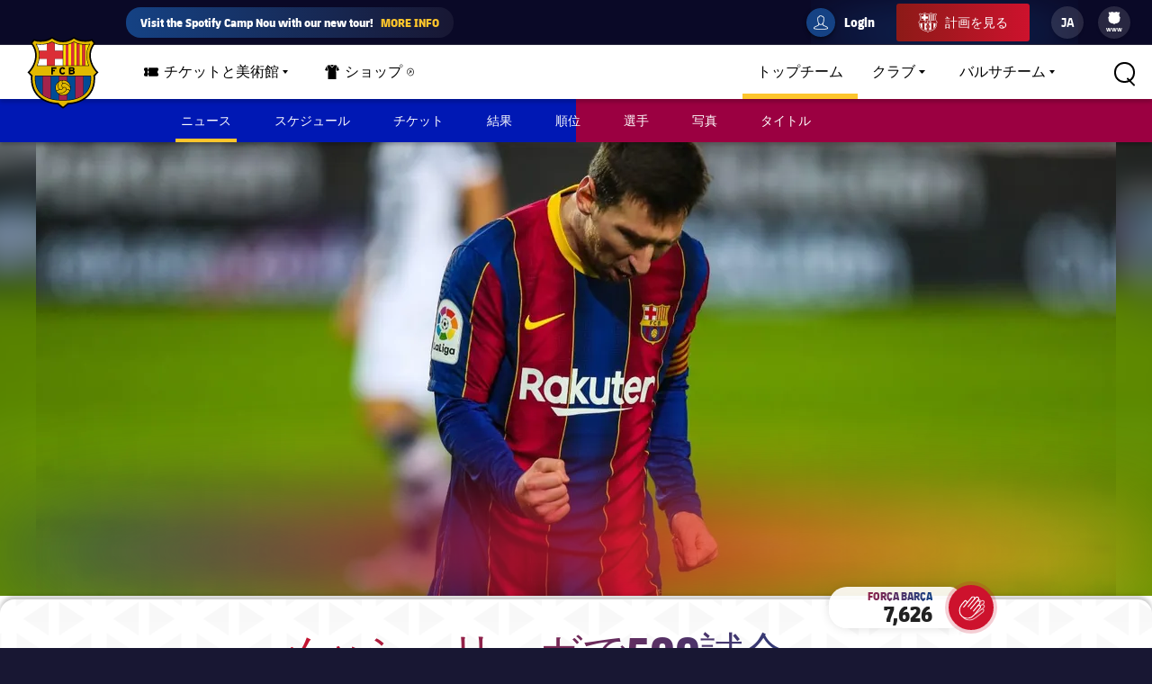

--- FILE ---
content_type: application/x-javascript;charset=utf-8
request_url: https://smetrics.fcbarcelona.jp/id?d_visid_ver=5.5.0&d_fieldgroup=A&mcorgid=7BEDF655569E15537F000101%40AdobeOrg&mid=50356667201350523885661164254588311161&ts=1769035665322
body_size: -39
content:
{"mid":"50356667201350523885661164254588311161"}

--- FILE ---
content_type: text/javascript
request_url: https://sdk.fek.pulselive.com/fek-sdk-client-web/latest/client.min.js
body_size: 210211
content:
/*! For license information please see client.min.js.LICENSE.txt */
(()=>{var e={22:(e,n)=>{n.TF=function(e){return e.replace(/[^\u0000-\u007e]/g,function(e){return i[e]||e})};for(var t=[{base:" ",chars:" "},{base:"0",chars:"߀"},{base:"A",chars:"ⒶＡÀÁÂẦẤẪẨÃĀĂẰẮẴẲȦǠÄǞẢÅǺǍȀȂẠẬẶḀĄȺⱯ"},{base:"AA",chars:"Ꜳ"},{base:"AE",chars:"ÆǼǢ"},{base:"AO",chars:"Ꜵ"},{base:"AU",chars:"Ꜷ"},{base:"AV",chars:"ꜸꜺ"},{base:"AY",chars:"Ꜽ"},{base:"B",chars:"ⒷＢḂḄḆɃƁ"},{base:"C",chars:"ⒸＣꜾḈĆCĈĊČÇƇȻ"},{base:"D",chars:"ⒹＤḊĎḌḐḒḎĐƊƉᴅꝹ"},{base:"Dh",chars:"Ð"},{base:"DZ",chars:"ǱǄ"},{base:"Dz",chars:"ǲǅ"},{base:"E",chars:"ɛⒺＥÈÉÊỀẾỄỂẼĒḔḖĔĖËẺĚȄȆẸỆȨḜĘḘḚƐƎᴇ"},{base:"F",chars:"ꝼⒻＦḞƑꝻ"},{base:"G",chars:"ⒼＧǴĜḠĞĠǦĢǤƓꞠꝽꝾɢ"},{base:"H",chars:"ⒽＨĤḢḦȞḤḨḪĦⱧⱵꞍ"},{base:"I",chars:"ⒾＩÌÍÎĨĪĬİÏḮỈǏȈȊỊĮḬƗ"},{base:"J",chars:"ⒿＪĴɈȷ"},{base:"K",chars:"ⓀＫḰǨḲĶḴƘⱩꝀꝂꝄꞢ"},{base:"L",chars:"ⓁＬĿĹĽḶḸĻḼḺŁȽⱢⱠꝈꝆꞀ"},{base:"LJ",chars:"Ǉ"},{base:"Lj",chars:"ǈ"},{base:"M",chars:"ⓂＭḾṀṂⱮƜϻ"},{base:"N",chars:"ꞤȠⓃＮǸŃÑṄŇṆŅṊṈƝꞐᴎ"},{base:"NJ",chars:"Ǌ"},{base:"Nj",chars:"ǋ"},{base:"O",chars:"ⓄＯÒÓÔỒỐỖỔÕṌȬṎŌṐṒŎȮȰÖȪỎŐǑȌȎƠỜỚỠỞỢỌỘǪǬØǾƆƟꝊꝌ"},{base:"OE",chars:"Œ"},{base:"OI",chars:"Ƣ"},{base:"OO",chars:"Ꝏ"},{base:"OU",chars:"Ȣ"},{base:"P",chars:"ⓅＰṔṖƤⱣꝐꝒꝔ"},{base:"Q",chars:"ⓆＱꝖꝘɊ"},{base:"R",chars:"ⓇＲŔṘŘȐȒṚṜŖṞɌⱤꝚꞦꞂ"},{base:"S",chars:"ⓈＳẞŚṤŜṠŠṦṢṨȘŞⱾꞨꞄ"},{base:"T",chars:"ⓉＴṪŤṬȚŢṰṮŦƬƮȾꞆ"},{base:"Th",chars:"Þ"},{base:"TZ",chars:"Ꜩ"},{base:"U",chars:"ⓊＵÙÚÛŨṸŪṺŬÜǛǗǕǙỦŮŰǓȔȖƯỪỨỮỬỰỤṲŲṶṴɄ"},{base:"V",chars:"ⓋＶṼṾƲꝞɅ"},{base:"VY",chars:"Ꝡ"},{base:"W",chars:"ⓌＷẀẂŴẆẄẈⱲ"},{base:"X",chars:"ⓍＸẊẌ"},{base:"Y",chars:"ⓎＹỲÝŶỸȲẎŸỶỴƳɎỾ"},{base:"Z",chars:"ⓏＺŹẐŻŽẒẔƵȤⱿⱫꝢ"},{base:"a",chars:"ⓐａẚàáâầấẫẩãāăằắẵẳȧǡäǟảåǻǎȁȃạậặḁąⱥɐɑ"},{base:"aa",chars:"ꜳ"},{base:"ae",chars:"æǽǣ"},{base:"ao",chars:"ꜵ"},{base:"au",chars:"ꜷ"},{base:"av",chars:"ꜹꜻ"},{base:"ay",chars:"ꜽ"},{base:"b",chars:"ⓑｂḃḅḇƀƃɓƂ"},{base:"c",chars:"ｃⓒćĉċčçḉƈȼꜿↄ"},{base:"d",chars:"ⓓｄḋďḍḑḓḏđƌɖɗƋᏧԁꞪ"},{base:"dh",chars:"ð"},{base:"dz",chars:"ǳǆ"},{base:"e",chars:"ⓔｅèéêềếễểẽēḕḗĕėëẻěȅȇẹệȩḝęḙḛɇǝ"},{base:"f",chars:"ⓕｆḟƒ"},{base:"ff",chars:"ﬀ"},{base:"fi",chars:"ﬁ"},{base:"fl",chars:"ﬂ"},{base:"ffi",chars:"ﬃ"},{base:"ffl",chars:"ﬄ"},{base:"g",chars:"ⓖｇǵĝḡğġǧģǥɠꞡꝿᵹ"},{base:"h",chars:"ⓗｈĥḣḧȟḥḩḫẖħⱨⱶɥ"},{base:"hv",chars:"ƕ"},{base:"i",chars:"ⓘｉìíîĩīĭïḯỉǐȉȋịįḭɨı"},{base:"j",chars:"ⓙｊĵǰɉ"},{base:"k",chars:"ⓚｋḱǩḳķḵƙⱪꝁꝃꝅꞣ"},{base:"l",chars:"ⓛｌŀĺľḷḹļḽḻſłƚɫⱡꝉꞁꝇɭ"},{base:"lj",chars:"ǉ"},{base:"m",chars:"ⓜｍḿṁṃɱɯ"},{base:"n",chars:"ⓝｎǹńñṅňṇņṋṉƞɲŉꞑꞥлԉ"},{base:"nj",chars:"ǌ"},{base:"o",chars:"ⓞｏòóôồốỗổõṍȭṏōṑṓŏȯȱöȫỏőǒȍȏơờớỡởợọộǫǭøǿꝋꝍɵɔᴑ"},{base:"oe",chars:"œ"},{base:"oi",chars:"ƣ"},{base:"oo",chars:"ꝏ"},{base:"ou",chars:"ȣ"},{base:"p",chars:"ⓟｐṕṗƥᵽꝑꝓꝕρ"},{base:"q",chars:"ⓠｑɋꝗꝙ"},{base:"r",chars:"ⓡｒŕṙřȑȓṛṝŗṟɍɽꝛꞧꞃ"},{base:"s",chars:"ⓢｓśṥŝṡšṧṣṩșşȿꞩꞅẛʂ"},{base:"ss",chars:"ß"},{base:"t",chars:"ⓣｔṫẗťṭțţṱṯŧƭʈⱦꞇ"},{base:"th",chars:"þ"},{base:"tz",chars:"ꜩ"},{base:"u",chars:"ⓤｕùúûũṹūṻŭüǜǘǖǚủůűǔȕȗưừứữửựụṳųṷṵʉ"},{base:"v",chars:"ⓥｖṽṿʋꝟʌ"},{base:"vy",chars:"ꝡ"},{base:"w",chars:"ⓦｗẁẃŵẇẅẘẉⱳ"},{base:"x",chars:"ⓧｘẋẍ"},{base:"y",chars:"ⓨｙỳýŷỹȳẏÿỷẙỵƴɏỿ"},{base:"z",chars:"ⓩｚźẑżžẓẕƶȥɀⱬꝣ"}],i={},o=0;o<t.length;o+=1)for(var r=t[o].chars,a=0;a<r.length;a+=1)i[r[a]]=t[o].base},25:(e,n,t)=>{"use strict";t.d(n,{A:()=>s});var i=t(354),o=t.n(i),r=t(314),a=t.n(r)()(o());a.push([e.id,":host{all:initial;font-family:inherit;visibility:inherit;--fek-primary: #37003c;--fek-primary-rgb: 55, 0, 60;--fek-secondary: #ffffff;--fek-secondary-rgb: 255, 255, 255;--fek-text: var(--fek-secondary);--fek-text-dark: #171d29;--fek-option-opacity: 0.15;--fek-option-disabled-opacity: 0.5;--fek-button-opacity: 0.5;--fek-button-disabled-opacity: 0.5;--fek-error-opacity: 0.9}.iPCaFHmNsWaQ1Kb99qML{max-width:892px;margin:0 auto;color:var(--fek-text);background-color:var(--fek-primary);opacity:0;overflow:hidden;transition:opacity .3s ease-in-out;transition-delay:.2s;container-type:inline-size}.l3jJX07IEJEz5c8emq7u{position:relative;padding-bottom:20px}.ehsZv4qL6aACFHYfq__B{position:relative;padding-top:10px}.W52vnK6Q_gG3YJt3_4g9,.pxr0l3xIcKRcvRxgobLh{position:absolute;top:0;bottom:0;width:calc(100% + 48px);margin-left:-24px;z-index:3;-webkit-backdrop-filter:blur(8px);backdrop-filter:blur(8px);background:linear-gradient(to bottom, rgba(var(--fek-primary-rgb), 0.2) 0%, rgba(var(--fek-primary-rgb), 0.45) 8%, rgba(var(--fek-primary-rgb), 0.45) 15%, rgba(var(--fek-primary-rgb), 0.75) 25%, rgba(var(--fek-primary-rgb), 1) 100%)}@media(max-width: 800px){.pxr0l3xIcKRcvRxgobLh{width:calc(100% + 32px);margin-left:-16px}}.K56LtBMoNFJL4bO2yRH7{display:flex;flex-direction:column;justify-content:center;align-items:center;position:relative;height:100%}.U2cBr3lP5xoIQsUrFssj{font-size:16px;font-weight:600;line-height:24px;letter-spacing:-0.32px;margin-bottom:8px}.sNOb6Elgmv4YfKwCymdw{font-size:14px;font-weight:400;line-height:16px;display:flex;align-items:center;gap:4px}.sYRLh1Wu_PA0CdQNJCYd{margin-bottom:7px}.sYRLh1Wu_PA0CdQNJCYd svg{fill:#fff}.RBGK_rqe8FTnMUPF5x_A{display:flex;align-items:center;gap:2px;cursor:pointer}.qrPTydMlt5lbihnsSSGG{text-decoration:underline}.S1x1pvsCKm8jsiz84uzv{position:relative;top:2px}.S1x1pvsCKm8jsiz84uzv svg{fill:#fff}.LuROw3A6D4AWtLhfnikE{display:flex;padding:12px 24px;margin-bottom:16px;color:#000;border:none;font-size:12px;font-weight:600;font-family:inherit;letter-spacing:1px;background-color:var(--fek-secondary);text-transform:uppercase;align-items:center;justify-content:center;cursor:pointer;margin-bottom:16px;transition:background-color .25s ease,opacity .25s ease}.LuROw3A6D4AWtLhfnikE:hover{background-color:rgba(var(--fek-secondary-rgb), 0.9)}.M8qFdNziTNq0Lk4zkIeE .wYwUrCJBrawnS8UiEAb2{font-size:24px;line-height:32px}.M8qFdNziTNq0Lk4zkIeE .g5mAZTVi69rTu8S2koTv{font-size:16px;line-height:22px}.NYjscnfD0_VkfJ611Fbk .LsTTLhw73oHULNdOtlbT{border:none}.NYjscnfD0_VkfJ611Fbk .f_bA0q8xSazoe3TuWDRi{border:1px solid var(--fek-secondary)}.Wye1_lYwjNxltffuISVw .aULkFvBLqCuw7Vip3RJo{padding-top:0}.Wye1_lYwjNxltffuISVw .uAiNf0VtaeYM6HEGuWLR{padding-bottom:16px}.Wye1_lYwjNxltffuISVw .LsTTLhw73oHULNdOtlbT:not(.GTKHAafLqlRzZCMOH5rz){opacity:.5}.KsSLMssE8RcJKhajJLjW{width:100%}.QpAJU7J10XepBkf4hW_C{display:flex;justify-content:space-between}.xbfKFc_bW_aJnXL7pexk{padding:94px 0 54px;justify-content:center;text-align:center}.XDrHQReIr4ICHEYFrYga{flex-grow:1}.iNd5AtUuf8ZFH31ck0un{padding-bottom:54px}.smVRy8SsXFGMDLpIPgDy{padding:8px 0 16px 0;transition:all .3s ease}.NIagePb1fHJJxI76G7R4{height:0;opacity:0;padding:0;margin:0;overflow:hidden}.ELG6yN088yYIrCEPrJDG{display:flex;align-items:center;height:40px;gap:5px}.JoPNkx4e8QCfhLYnMHNI{font-weight:700;font-size:12px;line-height:12px;letter-spacing:-0.2px}.huLMECLC7hHBsHUQK9sW{height:32px;min-width:32px;margin-right:8px;border:1px solid hsla(0,0%,100%,.15);border-radius:2px;display:flex;align-items:center;justify-content:center;font-size:14px;line-height:16px;font-weight:700}:lang(ar) .huLMECLC7hHBsHUQK9sW{margin-right:0;margin-left:8px}.npHIpDTE1L9J_ltDqqa4{height:32px;min-width:32px;background-color:#fff;display:flex;justify-content:center;align-items:center;border-radius:50%;margin-right:8px}:lang(ar) .npHIpDTE1L9J_ltDqqa4{margin-right:0;margin-left:8px}.MGhCxUDmx0ElCBUL0bmA{display:flex;flex-direction:column;gap:4px;height:100%;justify-content:space-between}.ZzADJchVDVOi_9yw4kIM{justify-content:center}.EdLrI7YC493G3D4ux8TJ{flex-direction:row;align-items:center}.ChqOE4ygWBdpDwOgpgPT{padding:24px 24px 20px}.wYwUrCJBrawnS8UiEAb2{margin-bottom:5px;font-size:24px;line-height:32px;font-weight:600;display:-webkit-box;-webkit-line-clamp:6;-webkit-box-orient:vertical;overflow:hidden}.aAhixi1OtGRaTKe7Sz43{margin:auto;width:fit-content}.g5mAZTVi69rTu8S2koTv{font-size:13px}.HaSxVDxE1ZT2FcNNI9FQ{margin:auto;width:fit-content}.jGniyClc7OjI3Q9oGa8b{display:flex;width:40px;height:40px;background-color:rgba(var(--fek-secondary-rgb), var(--fek-option-opacity));border-radius:4px;align-items:center;justify-content:center;fill:var(--fek-secondary);color:var(--fek-secondary)}.B46zeRw15UKhD0pDDoRQ{width:18px;height:20px}.aULkFvBLqCuw7Vip3RJo{--options-gap: 4px;margin:0;padding:24px 0 12px}.G_jpE4KKcBx9RM9jgO_t{display:flex;gap:var(--options-gap);justify-content:center}.G_jpE4KKcBx9RM9jgO_t .ergQnijeXOy8QVHxLxvL{margin-bottom:0;flex:1 1 25%}.G_jpE4KKcBx9RM9jgO_t .S6NGAu6eN2WtyST7SeWE{position:relative;padding:8px 16px}.Flio0N4Le2Df0gziPLDV{flex-wrap:wrap}.Flio0N4Le2Df0gziPLDV .ergQnijeXOy8QVHxLxvL{max-width:calc(25% - var(--options-gap))}.ADdx7dSvcnD49nUhy8qy{display:grid;grid-template-columns:repeat(3, 25%)}.bwxOeSAQI6ryAwfWlRVP{flex-wrap:wrap}.bwxOeSAQI6ryAwfWlRVP .ergQnijeXOy8QVHxLxvL{flex:0 0 25%}.GIwmPILSZu9pIlfQ4bj4{flex-wrap:wrap}.GIwmPILSZu9pIlfQ4bj4 .ergQnijeXOy8QVHxLxvL{max-width:calc(25% - var(--options-gap))}.GIwmPILSZu9pIlfQ4bj4 .ergQnijeXOy8QVHxLxvL:nth-last-child(-n+6){max-width:25%}.ergQnijeXOy8QVHxLxvL{margin-bottom:4px;list-style:none;opacity:0;transform:translateY(-8px);transition:opacity .3s ease,transform .3s ease-in-out}.uN6VB26rwsJivwnLtyTV{width:100%}.uN6VB26rwsJivwnLtyTV .S6NGAu6eN2WtyST7SeWE{align-items:flex-start;justify-content:center;padding:8px 16px;text-align:center}.uN6VB26rwsJivwnLtyTV .y18xSEC3874YnNTQFZUe{position:absolute;top:16px;left:16px;padding:5px 9px;background-color:rgba(var(--fek-secondary-rgb), 0.15);border-radius:2px;fill:var(--fek-secondary);z-index:5}.uN6VB26rwsJivwnLtyTV .CMphGgMI3qBFL_UXxMAw{position:absolute;display:flex;left:0;right:0;bottom:0;margin-top:0;padding:0 16px;height:48px;background-color:var(--fek-primary);opacity:.9 !important;align-items:center;z-index:5}.uN6VB26rwsJivwnLtyTV .mSmOqwcl4_A1IbdSZETA{display:flex;align-items:baseline;margin:auto}.uN6VB26rwsJivwnLtyTV .WhJEPHWImH4AQRfJmyr0{position:relative}.uN6VB26rwsJivwnLtyTV .Q8RriUopOZAa_mOUDROQ{position:relative;margin-left:6px}.uN6VB26rwsJivwnLtyTV .ACDXiS9f1nPCBWv2LU4J{margin:0 8px 0 0;width:18px;height:18px}.uN6VB26rwsJivwnLtyTV .CLSfkaTfZUTfeTHWwxcz{background-color:rgba(var(--fek-secondary-rgb), var(--fek-option-opacity))}.OwDrwRtM3ohWGoWSnXWa:nth-child(2) .CMphGgMI3qBFL_UXxMAw{justify-content:flex-end}.OwDrwRtM3ohWGoWSnXWa .LsTTLhw73oHULNdOtlbT{min-height:52px}.OwDrwRtM3ohWGoWSnXWa .X3Vv_2zGfy1wiANdCIuw{height:100%;display:flex;flex-direction:column;justify-content:space-between}.OwDrwRtM3ohWGoWSnXWa .CLSfkaTfZUTfeTHWwxcz{background:none;border:1px solid rgba(var(--fek-secondary-rgb), 0.25)}.OwDrwRtM3ohWGoWSnXWa .GTKHAafLqlRzZCMOH5rz{border-color:var(--fek-secondary)}.OwDrwRtM3ohWGoWSnXWa .y18xSEC3874YnNTQFZUe{position:static;padding:0 0 0 2px;background:none;order:1}.OwDrwRtM3ohWGoWSnXWa .ZMUQLxpFANU3AFJdnRCE{display:block;padding:0;z-index:1}.OwDrwRtM3ohWGoWSnXWa .CMphGgMI3qBFL_UXxMAw{position:static;padding:4px 0 0 0;height:auto;background:none}.OwDrwRtM3ohWGoWSnXWa .jhDrJjBT75wWZGnsGogg{background:rgba(var(--fek-secondary-rgb), 0.25)}.OwDrwRtM3ohWGoWSnXWa .ACDXiS9f1nPCBWv2LU4J{width:12px;height:12px}.LsTTLhw73oHULNdOtlbT{position:relative;display:flex;flex-direction:column;width:100%;height:100%;padding:0;border:1px solid rgba(var(--fek-secondary-rgb), var(--fek-option-opacity));border-radius:2px;background-color:rgba(var(--fek-secondary-rgb), var(--fek-option-opacity));overflow:hidden;text-align:left;font-family:inherit;transition:background-color .2s ease,border-color .2s ease,opacity .2s ease}.LsTTLhw73oHULNdOtlbT:not(.Qt11QJJLi5a2hmB2GZFW):hover{background-color:rgba(0,0,0,0);border-color:var(--fek-secondary);cursor:pointer}.a7KqdS3VCBgmmSA371fc{opacity:var(--fek-option-disabled-opacity);background-color:rgba(0,0,0,0)}.CLSfkaTfZUTfeTHWwxcz{cursor:default;background-color:rgba(0,0,0,0);border:none}.GTKHAafLqlRzZCMOH5rz{border:1px solid var(--fek-secondary)}.GTKHAafLqlRzZCMOH5rz .huLMECLC7hHBsHUQK9sW{background-color:var(--fek-secondary);color:var(--fek-primary)}.jwXRmRGEeY5z6Oa4vrvx{cursor:default}.avURvAtBTxfQkQ0rQHhg{height:64px}.j82s6tgAu4Q1srf9VJYb.avURvAtBTxfQkQ0rQHhg{height:auto}.j82s6tgAu4Q1srf9VJYb.avURvAtBTxfQkQ0rQHhg .S6NGAu6eN2WtyST7SeWE{height:73px;flex-direction:column;justify-content:space-evenly}.j82s6tgAu4Q1srf9VJYb.avURvAtBTxfQkQ0rQHhg .ZMUQLxpFANU3AFJdnRCE{width:100%;padding-right:0}.j82s6tgAu4Q1srf9VJYb.avURvAtBTxfQkQ0rQHhg .WVsZKshqz_XLSdKryMUl{display:block;width:100%}.j82s6tgAu4Q1srf9VJYb.avURvAtBTxfQkQ0rQHhg .CMphGgMI3qBFL_UXxMAw{display:flex;text-align:left;align-items:baseline}.j82s6tgAu4Q1srf9VJYb.avURvAtBTxfQkQ0rQHhg .Q8RriUopOZAa_mOUDROQ{margin-left:6px}.j82s6tgAu4Q1srf9VJYb .ZMUQLxpFANU3AFJdnRCE{padding:0}.j82s6tgAu4Q1srf9VJYb .CMphGgMI3qBFL_UXxMAw{display:flex;align-items:baseline}.j82s6tgAu4Q1srf9VJYb .Q8RriUopOZAa_mOUDROQ{margin-left:6px}.vCTN8JvXuRlwd0cJ89rs{position:relative;aspect-ratio:4/3;color:var(--fek-text)}.vCTN8JvXuRlwd0cJ89rs img{display:block;position:relative;width:100%;aspect-ratio:4/3;object-fit:cover;z-index:1}.a8CkWfS5vuvRr4NfvULK{margin:0 auto;display:block;width:100%}.a8CkWfS5vuvRr4NfvULK .S6NGAu6eN2WtyST7SeWE{height:53px}.a8CkWfS5vuvRr4NfvULK .ZzADJchVDVOi_9yw4kIM{flex-direction:row;align-items:center}@container (min-width: 480px){.a8CkWfS5vuvRr4NfvULK{width:420px}}.S6NGAu6eN2WtyST7SeWE{display:flex;min-height:46px;height:100%;padding:8px 16px;font-family:inherit;font-size:14px;font-weight:700;color:var(--fek-secondary);align-items:center;justify-content:space-between;width:-webkit-fill-available}.EeIZOaYwVEORbwPXUg33{justify-content:flex-start}.WVsZKshqz_XLSdKryMUl{display:flex;align-items:center}.aJxpp9H9T_o1tB3En_Hh{border:1px solid #fff;border-radius:2px}.ZMUQLxpFANU3AFJdnRCE{position:relative;overflow:hidden;display:flex;align-items:baseline;word-break:break-word}@container (max-width: 839px){.ZMUQLxpFANU3AFJdnRCE{align-items:center}}.Oxusvw_0omjjo7vXqh7m{display:flex;align-items:center}.FmLB_UuraemSFQWcWDk2{display:flex;gap:4px}.jhDrJjBT75wWZGnsGogg{position:absolute;top:0;left:0;height:100%;max-width:0;background-color:rgba(var(--fek-secondary-rgb), 0.25);transition:max-width 1.25s ease}:lang(ar) .jhDrJjBT75wWZGnsGogg{right:0;left:auto}.CMphGgMI3qBFL_UXxMAw{position:relative;opacity:0;transition:opacity .3s ease-in-out;text-align:right}.WhJEPHWImH4AQRfJmyr0{font-weight:600;margin-top:5px}.Q8RriUopOZAa_mOUDROQ{font-size:12px;font-weight:400}.y18xSEC3874YnNTQFZUe{margin-right:5px;min-width:14px;height:13px;fill:currentColor}:lang(ar) .y18xSEC3874YnNTQFZUe{margin-left:5px;margin-right:0}.ACDXiS9f1nPCBWv2LU4J{margin:2px 0 0 6px;width:24px;height:24px;fill:currentColor;transform:scale(0);transition:opacity .4s ease-in-out,transform .4s ease-in-out;transition-delay:.5s}.vTDIfMyjEDwQ0F8n6S_C{display:flex;align-items:center;transform:rotateX(90deg);transition:transform .3s ease}.s4HHxE2_ZRQUDcbdHc14,.v_8uIZnKhB6dnzStrxhv{animation:u1GO1SCuZHcizvMIsHgg .3s;max-width:300px;margin:0 auto;padding:42px 0 54px;font-size:14px;font-weight:600;line-height:22px;text-align:center}.g7pITW1dbolza_tWNHrH{max-width:unset}.jEN5gXTDine488onOp6e{padding-bottom:16px;font-size:14px;text-align:center;font-weight:600}.uAiNf0VtaeYM6HEGuWLR{padding:24px 0;text-align:center}.uAiNf0VtaeYM6HEGuWLR .LsTTLhw73oHULNdOtlbT{max-width:195px}.uAiNf0VtaeYM6HEGuWLR .ZMUQLxpFANU3AFJdnRCE{height:100%}.p6iQTsIvCMw0hmZ28acL{margin-bottom:8px;font-size:12px}.SZUYDO6QOfkDsraVTPGm{margin-top:24px;font-size:16px}.LA8KB72L6bhi4vcYz5Tn{display:flex;justify-content:center}.YpFiEEJSywWIzKbrhT5v{display:flex;justify-content:center;gap:4px}.v_8uIZnKhB6dnzStrxhv{animation:none;padding:0;opacity:0;transition:opacity .3s ease-in-out;transition-delay:1s}.v_8uIZnKhB6dnzStrxhv p{margin-bottom:0}.sByRliQCVLf6tEHTfbVm{padding:40px 0 48px}.rH_V5I3DhaoBAGKNOyeY{display:flex;margin-top:16px;align-items:center;justify-content:center}.kXWmhUd1cL9qMHl7fPyi{margin-right:8px;font-size:14px}.a2txZUMzIeGaKl6KiTXf{width:80px;height:48px;object-fit:contain}@container (max-width: 839px){.G_jpE4KKcBx9RM9jgO_t{display:block}.G_jpE4KKcBx9RM9jgO_t .ergQnijeXOy8QVHxLxvL{display:flex;margin-bottom:4px}.Flio0N4Le2Df0gziPLDV{display:block}.Flio0N4Le2Df0gziPLDV .ergQnijeXOy8QVHxLxvL{max-width:calc(100% - var(--options-gap))}.GIwmPILSZu9pIlfQ4bj4 .ergQnijeXOy8QVHxLxvL{max-width:calc(100% - var(--options-gap))}.GIwmPILSZu9pIlfQ4bj4 .ergQnijeXOy8QVHxLxvL:nth-last-child(-n+6){max-width:100%}.j82s6tgAu4Q1srf9VJYb{display:flex;flex-direction:row;height:auto}.j82s6tgAu4Q1srf9VJYb .S6NGAu6eN2WtyST7SeWE{width:100%;height:-webkit-fill-available}.j82s6tgAu4Q1srf9VJYb .CMphGgMI3qBFL_UXxMAw{margin-top:8px}.vCTN8JvXuRlwd0cJ89rs{display:flex;aspect-ratio:unset;margin:auto}.vCTN8JvXuRlwd0cJ89rs img{width:96px;height:72px;aspect-ratio:unset}.LA8KB72L6bhi4vcYz5Tn .vCTN8JvXuRlwd0cJ89rs img{width:100%;height:100%}.YpFiEEJSywWIzKbrhT5v{flex-direction:column}.YpFiEEJSywWIzKbrhT5v .LsTTLhw73oHULNdOtlbT{width:100%;max-width:100%;display:flex;align-items:center}.YpFiEEJSywWIzKbrhT5v .ZMUQLxpFANU3AFJdnRCE{word-break:unset}.uAiNf0VtaeYM6HEGuWLR .LsTTLhw73oHULNdOtlbT{max-width:100%;display:flex;flex-direction:row;align-items:center}.uN6VB26rwsJivwnLtyTV .vCTN8JvXuRlwd0cJ89rs{aspect-ratio:4/3}.uN6VB26rwsJivwnLtyTV .vCTN8JvXuRlwd0cJ89rs img{width:100%;height:100%;aspect-ratio:4/3}}@container (max-width: 640px){.wYwUrCJBrawnS8UiEAb2{font-size:20px;line-height:28px}.gMC5P48AXa5HX86OyafS .mSmOqwcl4_A1IbdSZETA{display:block;text-align:left}.gMC5P48AXa5HX86OyafS .Q8RriUopOZAa_mOUDROQ{margin-left:0}}@container (max-width: 400px){.vTDIfMyjEDwQ0F8n6S_C{display:block}.v_8uIZnKhB6dnzStrxhv{padding:0}.v_8uIZnKhB6dnzStrxhv p{margin-bottom:0}.uAiNf0VtaeYM6HEGuWLR{padding:40px 0 24px}}@keyframes u1GO1SCuZHcizvMIsHgg{from{opacity:0}to{opacity:1}}","",{version:3,sources:["webpack://./node_modules/playbook-data-capture-sdk-web/src/scss/_global.scss","webpack://./node_modules/playbook-data-capture-sdk-web/src/data-capture/scss/poll.module.scss"],names:[],mappings:"AAAA,MACI,WAAA,CACA,mBAAA,CACA,kBAAA,CAEA,sBAAA,CACA,4BAAA,CAEA,wBAAA,CACA,kCAAA,CAEA,gCAAA,CACA,wBAAA,CAEA,0BAAA,CACA,kCAAA,CACA,yBAAA,CACA,kCAAA,CACA,wBAAA,CChBJ,sBAEI,eAAA,CACA,aAAA,CACA,qBAAA,CACA,mCAAA,CACA,SAAA,CACA,eAAA,CACA,kCAAA,CACA,oBAAA,CACA,0BAAA,CAEA,sBACI,iBAAA,CACA,mBAAA,CAGJ,sBACI,iBAAA,CACA,gBAAA,CAGJ,4CAEI,iBAAA,CACA,KAAA,CACA,QAAA,CACA,uBAAA,CACA,iBAAA,CACA,SAAA,CACA,iCAAA,CACA,yBAAA,CACA,wOAAA,CAWA,yBADJ,sBAEQ,uBAAA,CACA,iBAAA,CAAA,CAIR,sBACI,YAAA,CACA,qBAAA,CACA,sBAAA,CACA,kBAAA,CACA,iBAAA,CACA,WAAA,CAGJ,sBACI,cAAA,CACA,eAAA,CACA,gBAAA,CACA,sBAAA,CACA,iBAAA,CAGJ,sBACI,cAAA,CACA,eAAA,CACA,gBAAA,CACA,YAAA,CACA,kBAAA,CACA,OAAA,CAGJ,sBACI,iBAAA,CAEA,0BACI,SAAA,CAIR,sBACI,YAAA,CACA,kBAAA,CACA,OAAA,CACA,cAAA,CAGJ,sBACI,yBAAA,CAGJ,sBACI,iBAAA,CACA,OAAA,CACA,0BACI,SAAA,CAIR,sBACI,YAAA,CACA,iBAAA,CACA,kBAAA,CACA,UAAA,CACA,WAAA,CACA,cAAA,CACA,eDxFQ,CCyFR,mBAAA,CACA,kBAAA,CACA,qCAAA,CACA,wBAAA,CACA,kBAAA,CACA,sBAAA,CACA,cAAA,CACA,kBAAA,CACA,uDACI,CAGJ,4BACI,oDAAA,CAKJ,4CACI,cAAA,CACA,gBAAA,CAGJ,4CACI,cAAA,CACA,gBAAA,CAKJ,4CACI,WAAA,CAEA,4CACI,qCAAA,CAMR,4CACI,aAAA,CAEJ,4CACI,mBAAA,CAEJ,uEACI,UAAA,CAIR,sBACI,UAAA,CAGJ,sBACI,YAAA,CACA,6BAAA,CAEA,sBACI,mBAAA,CACA,sBAAA,CACA,iBAAA,CAIR,sBACI,WAAA,CAEA,sBACI,mBAAA,CAIR,sBACI,oBAAA,CACA,uBAAA,CAGJ,sBACI,QAAA,CACA,SAAA,CACA,SAAA,CACA,QAAA,CACA,eAAA,CAGJ,sBACI,YAAA,CACA,kBAAA,CACA,WAAA,CACA,OAAA,CAGJ,sBACI,eAAA,CACA,cAAA,CACA,gBAAA,CACA,qBAAA,CAGJ,sBACI,WAAA,CACA,cAAA,CACA,gBAAA,CACA,oCAAA,CACA,iBAAA,CACA,YAAA,CACA,kBAAA,CACA,sBAAA,CACA,cAAA,CACA,gBAAA,CACA,eAAA,CAEA,gCACI,cAAA,CACA,eAAA,CAIR,sBACI,WAAA,CACA,cAAA,CACA,qBAAA,CACA,YAAA,CACA,sBAAA,CACA,kBAAA,CACA,iBAAA,CACA,gBAAA,CAEA,gCACI,cAAA,CACA,eAAA,CAIR,sBACI,YAAA,CACA,qBAAA,CACA,OAAA,CACA,WAAA,CACA,6BAAA,CAEA,sBACI,sBAAA,CAEJ,sBACI,kBAAA,CACA,kBAAA,CAIR,sBACI,sBAAA,CAGJ,sBACI,iBAAA,CACA,cAAA,CACA,gBAAA,CACA,eDzPQ,CC0PR,mBAAA,CACA,oBAAA,CACA,2BAAA,CACA,eAAA,CAEA,sBACI,WAAA,CACA,iBAAA,CAIR,sBACI,cAAA,CAEA,sBACI,WAAA,CACA,iBAAA,CAIR,sBACI,YAAA,CACA,UAAA,CACA,WAAA,CACA,0EAAA,CAIA,iBAAA,CACA,kBAAA,CACA,sBAAA,CACA,yBAAA,CACA,0BAAA,CAGJ,sBACI,UAAA,CACA,WAAA,CAGJ,sBACI,kBAAA,CACA,QAAA,CACA,mBAAA,CAEA,sBACI,YAAA,CACA,sBAAA,CACA,sBAAA,CAEA,4CACI,eAAA,CACA,YAAA,CAGJ,4CACI,iBAAA,CACA,gBAAA,CAIR,sBACI,cAAA,CAEA,4CACI,wCAAA,CAIR,sBACI,YAAA,CACA,oCAAA,CAGJ,sBACI,cAAA,CAEA,4CACI,YAAA,CAIR,sBACI,cAAA,CAEA,4CACI,wCAAA,CAGJ,iEACI,aAAA,CAKZ,sBACI,iBAAA,CACA,eAAA,CACA,SAAA,CACA,0BAAA,CACA,qDACI,CAGJ,sBACI,UAAA,CAEA,4CACI,sBAAA,CACA,sBAAA,CACA,gBAAA,CACA,iBAAA,CAIA,4CACI,iBAAA,CACA,QAAA,CACA,SAAA,CACA,eAAA,CACA,qDAAA,CACA,iBAAA,CACA,yBAAA,CACA,SAAA,CAGJ,4CACI,iBAAA,CACA,YAAA,CACA,MAAA,CACA,OAAA,CACA,QAAA,CACA,YAAA,CACA,cAAA,CACA,WAAA,CACA,mCAAA,CACA,qBAAA,CACA,kBAAA,CACA,SAAA,CAGJ,4CACI,YAAA,CACA,oBAAA,CACA,WAAA,CAGJ,4CACI,iBAAA,CAGJ,4CACI,iBAAA,CACA,eAAA,CAGJ,4CACI,gBAAA,CACA,UAAA,CACA,WAAA,CAGJ,4CACI,0EAAA,CAUJ,yDACI,wBAAA,CAKJ,4CACI,eAAA,CAGJ,4CACI,WAAA,CACA,YAAA,CACA,qBAAA,CACA,6BAAA,CAGJ,4CACI,eAAA,CACA,qDAAA,CAGJ,4CACI,iCAAA,CAGJ,4CACI,eAAA,CACA,iBAAA,CACA,eAAA,CACA,OAAA,CAGJ,4CACI,aAAA,CACA,SAAA,CACA,SAAA,CAGJ,4CACI,eAAA,CACA,iBAAA,CACA,WAAA,CACA,eAAA,CAGJ,4CACI,+CAAA,CAGJ,4CACI,UAAA,CACA,WAAA,CAMhB,sBACI,iBAAA,CACA,YAAA,CACA,qBAAA,CACA,UAAA,CACA,WAAA,CACA,SAAA,CACA,0EAAA,CAEA,iBAAA,CACA,0EAAA,CAIA,eAAA,CACA,eAAA,CACA,mBAAA,CACA,2EACI,CAIJ,uDACI,8BAAA,CACA,iCAAA,CACA,cAAA,CAGJ,sBACI,0CAAA,CACA,8BAAA,CAGJ,sBACI,cAAA,CACA,8BAAA,CACA,WAAA,CAGJ,sBACI,qCAAA,CAEA,4CACI,qCAAA,CACA,wBAAA,CAIR,sBACI,cAAA,CAGJ,sBACI,WAAA,CAIA,2CACI,WAAA,CAGI,iEACI,WAAA,CACA,qBAAA,CACA,4BAAA,CAGJ,iEACI,UAAA,CACA,eAAA,CAGJ,iEACI,aAAA,CACA,UAAA,CAGJ,iEACI,YAAA,CACA,eAAA,CACA,oBAAA,CAGJ,iEACI,eAAA,CAKZ,4CACI,SAAA,CAGJ,4CACI,YAAA,CACA,oBAAA,CAGJ,4CACI,eAAA,CAIR,sBACI,iBAAA,CACA,gBAAA,CACA,qBAAA,CAEA,0BACI,aAAA,CACA,iBAAA,CACA,UAAA,CACA,gBAAA,CACA,gBAAA,CACA,SAAA,CAIR,sBACI,aAAA,CACA,aAAA,CACA,UAAA,CAEA,4CACI,WAAA,CAGJ,4CACI,kBAAA,CACA,kBAAA,CAGJ,8BAdJ,sBAeQ,WAAA,CAAA,CAKZ,sBACI,YAAA,CACA,eAAA,CACA,WAAA,CACA,gBAAA,CACA,mBAAA,CACA,cAAA,CACA,eDjnBI,CCknBJ,0BAAA,CACA,kBAAA,CACA,6BAAA,CACA,4BAAA,CAEA,sBACI,0BAAA,CAIR,sBACI,YAAA,CACA,kBAAA,CAGJ,sBACI,qBAAA,CACA,iBAAA,CAGJ,sBACI,iBAAA,CACA,eAAA,CACA,YAAA,CACA,oBAAA,CACA,qBAAA,CAEA,8BAPJ,sBAQQ,kBAAA,CAAA,CAGJ,sBACI,YAAA,CACA,kBAAA,CAIR,sBACI,YAAA,CACA,OAAA,CAGJ,sBACI,iBAAA,CACA,KAAA,CACA,MAAA,CACA,WAAA,CACA,WAAA,CACA,qDAAA,CACA,+BAAA,CAEA,gCACI,OAAA,CACA,SAAA,CAIR,sBACI,iBAAA,CACA,SAAA,CACA,kCAAA,CACA,gBAAA,CAGJ,sBACI,eDprBQ,CCqrBR,cAAA,CAGJ,sBACI,cAAA,CACA,eD3rBO,CC8rBX,sBACI,gBAAA,CACA,cAAA,CACA,WAAA,CACA,iBAAA,CAEA,gCACI,eAAA,CACA,cAAA,CAIR,sBACI,kBAAA,CACA,UAAA,CACA,WAAA,CACA,iBAAA,CACA,kBAAA,CACA,4DACI,CAEJ,oBAAA,CAGJ,sBACI,YAAA,CACA,kBAAA,CACA,wBAAA,CACA,6BAAA,CAGJ,4CAEI,kCAAA,CACA,eAAA,CACA,aAAA,CACA,mBAAA,CACA,cAAA,CACA,eDnuBQ,CCouBR,gBAAA,CACA,iBAAA,CAGJ,sBACI,eAAA,CAGJ,sBACI,mBAAA,CACA,cAAA,CACA,iBAAA,CACA,eDhvBQ,CCmvBZ,sBACI,cAAA,CACA,iBAAA,CAEA,4CACI,eAAA,CAGJ,4CACI,WAAA,CAIR,sBACI,iBAAA,CACA,cAAA,CAGJ,sBACI,eAAA,CACA,cAAA,CAGJ,sBACI,YAAA,CACA,sBAAA,CAGJ,sBACI,YAAA,CACA,sBAAA,CACA,OAAA,CAGJ,sBACI,cAAA,CACA,SAAA,CACA,SAAA,CACA,kCAAA,CACA,mBAAA,CAEA,wBACI,eAAA,CAGJ,sBACI,mBAAA,CAIR,sBACI,YAAA,CACA,eAAA,CACA,kBAAA,CACA,sBAAA,CAGJ,sBACI,gBAAA,CACA,cAAA,CAGJ,sBACI,UAAA,CACA,WAAA,CACA,kBAAA,CAGJ,8BAEQ,sBACI,aAAA,CAEA,4CACI,YAAA,CACA,iBAAA,CAIR,sBACI,aAAA,CAEA,4CACI,yCAAA,CAKJ,4CACI,yCAAA,CAGJ,iEACI,cAAA,CAMR,sBACI,YAAA,CACA,kBAAA,CACA,WAAA,CAEA,4CACI,UAAA,CACA,6BAAA,CAGJ,4CACI,cAAA,CAIR,sBACI,YAAA,CACA,kBAAA,CACA,WAAA,CAEA,0BACI,UAAA,CACA,WAAA,CACA,kBAAA,CAMR,gDACI,UAAA,CACA,WAAA,CAIR,sBACI,qBAAA,CAEA,4CACI,UAAA,CACA,cAAA,CACA,YAAA,CACA,kBAAA,CAGJ,4CACI,gBAAA,CAKJ,4CACI,cAAA,CACA,YAAA,CACA,kBAAA,CACA,kBAAA,CAKJ,4CACI,gBAAA,CAEA,gDACI,UAAA,CACA,WAAA,CACA,gBAAA,CAAA,CAMhB,8BACI,sBACI,cAAA,CACA,gBAAA,CAIA,4CACI,aAAA,CACA,eAAA,CAGJ,4CACI,aAAA,CAAA,CAKZ,8BACI,sBACI,aAAA,CAGJ,sBACI,SAAA,CAEA,wBACI,eAAA,CAIR,sBACI,mBAAA,CAAA,CAKZ,gCACI,KACI,SAAA,CAEJ,GACI,SAAA,CAAA",sourcesContent:[":host {\n    all: initial;\n    font-family: inherit;\n    visibility: inherit;\n\n    --fek-primary: #37003c;\n    --fek-primary-rgb: 55, 0, 60;\n\n    --fek-secondary: #ffffff;\n    --fek-secondary-rgb: 255, 255, 255;\n\n    --fek-text: var(--fek-secondary);\n    --fek-text-dark: #171d29;\n\n    --fek-option-opacity: 0.15;\n    --fek-option-disabled-opacity: 0.5;\n    --fek-button-opacity: 0.5;\n    --fek-button-disabled-opacity: 0.5;\n    --fek-error-opacity: 0.9;\n}\n\n$font-light: 300;\n$font-regular: 400;\n$font-semibold: 600;\n$font-bold: 700;\n$font-extra-bold: 800;\n\n$red-100: #f8d6ce;\n$red-500: #de350d;\n$red-600: #b63012;\n$red-700: #8e2b17;\n\n$primary-500: #0059ff;\n","@import '../../scss/global';\n\n.poll {\n    $this: &;\n    max-width: 892px;\n    margin: 0 auto;\n    color: var(--fek-text);\n    background-color: var(--fek-primary);\n    opacity: 0;\n    overflow: hidden;\n    transition: opacity 0.3s ease-in-out;\n    transition-delay: 0.2s;\n    container-type: inline-size;\n\n    &__wrapper {\n        position: relative;\n        padding-bottom: 20px;\n    }\n\n    &__wrapper-gated {\n        position: relative;\n        padding-top: 10px;\n    }\n\n    &__gate,\n    &__gate-form {\n        position: absolute;\n        top: 0;\n        bottom: 0;\n        width: calc(100% + 48px);\n        margin-left: -24px;\n        z-index: 3;\n        -webkit-backdrop-filter: blur(8px);\n        backdrop-filter: blur(8px);\n        background: linear-gradient(\n            to bottom,\n            rgba(var(--fek-primary-rgb), 0.2) 0%,\n            rgba(var(--fek-primary-rgb), 0.45) 8%,\n            rgba(var(--fek-primary-rgb), 0.45) 15%,\n            rgba(var(--fek-primary-rgb), 0.75) 25%,\n            rgba(var(--fek-primary-rgb), 1) 100%\n        );\n    }\n\n    &__gate-form {\n        @media (max-width: 800px) {\n            width: calc(100% + 32px);\n            margin-left: -16px;\n        }\n    }\n\n    &__gate-text {\n        display: flex;\n        flex-direction: column;\n        justify-content: center;\n        align-items: center;\n        position: relative;\n        height: 100%;\n    }\n\n    &__gate-title {\n        font-size: 16px;\n        font-weight: 600;\n        line-height: 24px;\n        letter-spacing: -0.32px;\n        margin-bottom: 8px;\n    }\n\n    &__gate-subtitle {\n        font-size: 14px;\n        font-weight: 400;\n        line-height: 16px;\n        display: flex;\n        align-items: center;\n        gap: 4px;\n    }\n\n    &__gate-icon {\n        margin-bottom: 7px;\n\n        svg {\n            fill: white;\n        }\n    }\n\n    &__gate-refresh-wrapper {\n        display: flex;\n        align-items: center;\n        gap: 2px;\n        cursor: pointer;\n    }\n\n    &__gate-refresh {\n        text-decoration: underline;\n    }\n\n    &__gate-refresh-icon {\n        position: relative;\n        top: 2px;\n        svg {\n            fill: white;\n        }\n    }\n\n    &__gate-btn {\n        display: flex;\n        padding: 12px 24px;\n        margin-bottom: 16px;\n        color: #000;\n        border: none;\n        font-size: 12px;\n        font-weight: $font-semibold;\n        font-family: inherit;\n        letter-spacing: 1px;\n        background-color: var(--fek-secondary);\n        text-transform: uppercase;\n        align-items: center;\n        justify-content: center;\n        cursor: pointer;\n        margin-bottom: 16px;\n        transition:\n            background-color 0.25s ease,\n            opacity 0.25s ease;\n\n        &:hover {\n            background-color: rgba(var(--fek-secondary-rgb), 0.9);\n        }\n    }\n\n    &--scheduled #{$this} {\n        &__question {\n            font-size: 24px;\n            line-height: 32px;\n        }\n\n        &__description {\n            font-size: 16px;\n            line-height: 22px;\n        }\n    }\n\n    &--closed #{$this} {\n        &__option {\n            border: none;\n\n            &-submitted {\n                border: 1px solid var(--fek-secondary);\n            }\n        }\n    }\n\n    &--h2h-hidden-results #{$this} {\n        &__options {\n            padding-top: 0;\n        }\n        &__vote-cast-content {\n            padding-bottom: 16px;\n        }\n        &__option:not(#{$this}__option--selected) {\n            opacity: 0.5;\n        }\n    }\n\n    &__hero-image {\n        width: 100%;\n    }\n\n    &__header {\n        display: flex;\n        justify-content: space-between;\n\n        &--scheduled {\n            padding: 94px 0 54px;\n            justify-content: center;\n            text-align: center;\n        }\n    }\n\n    &__prompt {\n        flex-grow: 1;\n\n        &--trivia {\n            padding-bottom: 54px;\n        }\n    }\n\n    &__select-answers-label {\n        padding: 8px 0 16px 0;\n        transition: all 0.3s ease;\n    }\n\n    &__slide-up {\n        height: 0;\n        opacity: 0;\n        padding: 0;\n        margin: 0;\n        overflow: hidden;\n    }\n\n    &__product-label {\n        display: flex;\n        align-items: center;\n        height: 40px;\n        gap: 5px;\n    }\n\n    &__product {\n        font-weight: 700;\n        font-size: 12px;\n        line-height: 12px;\n        letter-spacing: -0.2px;\n    }\n\n    &__trivia-letter {\n        height: 32px;\n        min-width: 32px;\n        margin-right: 8px;\n        border: 1px solid rgba(255, 255, 255, 0.15);\n        border-radius: 2px;\n        display: flex;\n        align-items: center;\n        justify-content: center;\n        font-size: 14px;\n        line-height: 16px;\n        font-weight: 700;\n\n        :lang(ar) & {\n            margin-right: 0;\n            margin-left: 8px;\n        }\n    }\n\n    &__icon-wrap {\n        height: 32px;\n        min-width: 32px;\n        background-color: white;\n        display: flex;\n        justify-content: center;\n        align-items: center;\n        border-radius: 50%;\n        margin-right: 8px;\n\n        :lang(ar) & {\n            margin-right: 0;\n            margin-left: 8px;\n        }\n    }\n\n    &__answer-wrapper {\n        display: flex;\n        flex-direction: column;\n        gap: 4px;\n        height: 100%;\n        justify-content: space-between;\n\n        &__trivia {\n            justify-content: center;\n        }\n        &__trivia-results {\n            flex-direction: row;\n            align-items: center;\n        }\n    }\n\n    &__content {\n        padding: 24px 24px 20px;\n    }\n\n    &__question {\n        margin-bottom: 5px;\n        font-size: 24px;\n        line-height: 32px;\n        font-weight: $font-semibold;\n        display: -webkit-box;\n        -webkit-line-clamp: 6;\n        -webkit-box-orient: vertical;\n        overflow: hidden;\n\n        &--trivia {\n            margin: auto;\n            width: fit-content;\n        }\n    }\n\n    &__description {\n        font-size: 13px;\n\n        &--trivia {\n            margin: auto;\n            width: fit-content;\n        }\n    }\n\n    &__share {\n        display: flex;\n        width: 40px;\n        height: 40px;\n        background-color: rgba(\n            var(--fek-secondary-rgb),\n            var(--fek-option-opacity)\n        );\n        border-radius: 4px;\n        align-items: center;\n        justify-content: center;\n        fill: var(--fek-secondary);\n        color: var(--fek-secondary);\n    }\n\n    &__share-icon {\n        width: 18px;\n        height: 20px;\n    }\n\n    &__options {\n        --options-gap: 4px;\n        margin: 0;\n        padding: 24px 0 12px;\n\n        &--images {\n            display: flex;\n            gap: var(--options-gap);\n            justify-content: center;\n\n            #{$this}__option-item {\n                margin-bottom: 0;\n                flex: 1 1 25%;\n            }\n\n            #{$this}__option-text {\n                position: relative;\n                padding: 8px 16px;\n            }\n        }\n\n        &--grid {\n            flex-wrap: wrap;\n\n            #{$this}__option-item {\n                max-width: calc(25% - var(--options-gap));\n            }\n        }\n\n        &--grid-three {\n            display: grid;\n            grid-template-columns: repeat(3, 25%);\n        }\n\n        &--grid-three-two {\n            flex-wrap: wrap;\n\n            #{$this}__option-item {\n                flex: 0 0 25%;\n            }\n        }\n\n        &--grid-four-three-two {\n            flex-wrap: wrap;\n\n            #{$this}__option-item {\n                max-width: calc(25% - var(--options-gap));\n            }\n\n            #{$this}__option-item:nth-last-child(-n + 6) {\n                max-width: calc(25%);\n            }\n        }\n    }\n\n    &__option-item {\n        margin-bottom: 4px;\n        list-style: none;\n        opacity: 0;\n        transform: translateY(-8px);\n        transition:\n            opacity 0.3s ease,\n            transform 0.3s ease-in-out;\n\n        &--h2h {\n            width: 100%;\n\n            #{$this}__option-text {\n                align-items: flex-start;\n                justify-content: center;\n                padding: 8px 16px;\n                text-align: center;\n            }\n\n            #{$this} {\n                &__thumb-icon {\n                    position: absolute;\n                    top: 16px;\n                    left: 16px;\n                    padding: 5px 9px;\n                    background-color: rgba(var(--fek-secondary-rgb), 0.15);\n                    border-radius: 2px;\n                    fill: var(--fek-secondary);\n                    z-index: 5;\n                }\n\n                &__option-data {\n                    position: absolute;\n                    display: flex;\n                    left: 0;\n                    right: 0;\n                    bottom: 0;\n                    margin-top: 0;\n                    padding: 0 16px;\n                    height: 48px;\n                    background-color: var(--fek-primary);\n                    opacity: 0.9 !important;\n                    align-items: center;\n                    z-index: 5;\n                }\n\n                &__option-data-text {\n                    display: flex;\n                    align-items: baseline;\n                    margin: auto;\n                }\n\n                &__option-percentage {\n                    position: relative;\n                }\n\n                &__option-counter {\n                    position: relative;\n                    margin-left: 6px;\n                }\n\n                &__option-winner-icon {\n                    margin: 0 8px 0 0;\n                    width: 18px;\n                    height: 18px;\n                }\n\n                &__option--results {\n                    background-color: rgba(\n                        var(--fek-secondary-rgb),\n                        var(--fek-option-opacity)\n                    );\n                }\n            }\n        }\n\n        &--h2h-no-img {\n            &:nth-child(2) #{$this} {\n                &__option-data {\n                    justify-content: flex-end;\n                }\n            }\n\n            #{$this} {\n                &__option {\n                    min-height: 52px;\n                }\n\n                &__option-label-container {\n                    height: 100%;\n                    display: flex;\n                    flex-direction: column;\n                    justify-content: space-between;\n                }\n\n                &__option--results {\n                    background: none;\n                    border: 1px solid rgba(var(--fek-secondary-rgb), 0.25);\n                }\n\n                &__option--selected {\n                    border-color: var(--fek-secondary);\n                }\n\n                &__thumb-icon {\n                    position: static;\n                    padding: 0 0 0 2px;\n                    background: none;\n                    order: 1;\n                }\n\n                &__option-label {\n                    display: block;\n                    padding: 0;\n                    z-index: 1;\n                }\n\n                &__option-data {\n                    position: static;\n                    padding: 4px 0 0 0;\n                    height: auto;\n                    background: none;\n                }\n\n                &__option-bar {\n                    background: rgba(var(--fek-secondary-rgb), 0.25);\n                }\n\n                &__option-winner-icon {\n                    width: 12px;\n                    height: 12px;\n                }\n            }\n        }\n    }\n\n    &__option {\n        position: relative;\n        display: flex;\n        flex-direction: column;\n        width: 100%;\n        height: 100%;\n        padding: 0;\n        border: 1px solid\n            rgba(var(--fek-secondary-rgb), var(--fek-option-opacity));\n        border-radius: 2px;\n        background-color: rgba(\n            var(--fek-secondary-rgb),\n            var(--fek-option-opacity)\n        );\n        overflow: hidden;\n        text-align: left;\n        font-family: inherit;\n        transition:\n            background-color 0.2s ease,\n            border-color 0.2s ease,\n            opacity 0.2s ease;\n\n        &:not(#{$this}__option--no-hover):hover {\n            background-color: transparent;\n            border-color: var(--fek-secondary);\n            cursor: pointer;\n        }\n\n        &--disabled {\n            opacity: var(--fek-option-disabled-opacity);\n            background-color: transparent;\n        }\n\n        &--results {\n            cursor: default;\n            background-color: transparent;\n            border: none;\n        }\n\n        &--selected {\n            border: 1px solid var(--fek-secondary);\n\n            .poll__trivia-letter {\n                background-color: var(--fek-secondary);\n                color: var(--fek-primary);\n            }\n        }\n\n        &--ended {\n            cursor: default;\n        }\n\n        &--big {\n            height: 64px;\n        }\n\n        &--image {\n            &.poll__option--big {\n                height: auto;\n\n                #{$this}__option {\n                    &-text {\n                        height: 73px;\n                        flex-direction: column;\n                        justify-content: space-evenly;\n                    }\n\n                    &-label {\n                        width: 100%;\n                        padding-right: 0;\n                    }\n\n                    &-right {\n                        display: block;\n                        width: 100%;\n                    }\n\n                    &-data {\n                        display: flex;\n                        text-align: left;\n                        align-items: baseline;\n                    }\n\n                    &-counter {\n                        margin-left: 6px;\n                    }\n                }\n            }\n\n            #{$this}__option-label {\n                padding: 0;\n            }\n\n            #{$this}__option-data {\n                display: flex;\n                align-items: baseline;\n            }\n\n            #{$this}__option-counter {\n                margin-left: 6px;\n            }\n        }\n\n        &__img {\n            position: relative;\n            aspect-ratio: 4/3;\n            color: var(--fek-text);\n\n            img {\n                display: block;\n                position: relative;\n                width: 100%;\n                aspect-ratio: 4/3;\n                object-fit: cover;\n                z-index: 1;\n            }\n        }\n\n        &__freetext {\n            margin: 0 auto;\n            display: block;\n            width: 100%;\n\n            .poll__option-text {\n                height: 53px;\n            }\n\n            .poll__answer-wrapper__trivia {\n                flex-direction: row;\n                align-items: center;\n            }\n\n            @container (min-width: 480px) {\n                width: 420px;\n            }\n        }\n    }\n\n    &__option-text {\n        display: flex;\n        min-height: 46px;\n        height: 100%;\n        padding: 8px 16px;\n        font-family: inherit;\n        font-size: 14px;\n        font-weight: $font-bold;\n        color: var(--fek-secondary);\n        align-items: center;\n        justify-content: space-between;\n        width: -webkit-fill-available;\n\n        &--left-justify {\n            justify-content: flex-start;\n        }\n    }\n\n    &__option-right {\n        display: flex;\n        align-items: center;\n    }\n\n    &__optionBorder {\n        border: 1px solid white;\n        border-radius: 2px;\n    }\n\n    &__option-label {\n        position: relative;\n        overflow: hidden;\n        display: flex;\n        align-items: baseline;\n        word-break: break-word;\n\n        @container (max-width: 839px) {\n            align-items: center;\n        }\n\n        &--trivia {\n            display: flex;\n            align-items: center;\n        }\n    }\n\n    &__result-wrapper-trivia {\n        display: flex;\n        gap: 4px;\n    }\n\n    &__option-bar {\n        position: absolute;\n        top: 0;\n        left: 0;\n        height: 100%;\n        max-width: 0;\n        background-color: rgba(var(--fek-secondary-rgb), 0.25);\n        transition: max-width 1.25s ease;\n\n        :lang(ar) & {\n            right: 0;\n            left: auto;\n        }\n    }\n\n    &__option-data {\n        position: relative;\n        opacity: 0;\n        transition: opacity 0.3s ease-in-out;\n        text-align: right;\n    }\n\n    &__option-percentage {\n        font-weight: $font-semibold;\n        margin-top: 5px;\n    }\n\n    &__option-counter {\n        font-size: 12px;\n        font-weight: $font-regular;\n    }\n\n    &__thumb-icon {\n        margin-right: 5px;\n        min-width: 14px;\n        height: 13px;\n        fill: currentColor;\n\n        :lang(ar) & {\n            margin-left: 5px;\n            margin-right: 0;\n        }\n    }\n\n    &__option-winner-icon {\n        margin: 2px 0 0 6px;\n        width: 24px;\n        height: 24px;\n        fill: currentColor;\n        transform: scale(0);\n        transition:\n            opacity 0.4s ease-in-out,\n            transform 0.4s ease-in-out;\n        transition-delay: 0.5s;\n    }\n\n    &__submit-container {\n        display: flex;\n        align-items: center;\n        transform: rotateX(90deg);\n        transition: transform 0.3s ease;\n    }\n\n    &__final,\n    &__closed-screen {\n        animation: fadeIn 0.3s;\n        max-width: 300px;\n        margin: 0 auto;\n        padding: 42px 0 54px;\n        font-size: 14px;\n        font-weight: $font-semibold;\n        line-height: 22px;\n        text-align: center;\n    }\n\n    &__closed-screen--trivia {\n        max-width: unset;\n    }\n\n    &__scheduled-text {\n        padding-bottom: 16px;\n        font-size: 14px;\n        text-align: center;\n        font-weight: $font-semibold;\n    }\n\n    &__vote-cast-content {\n        padding: 24px 0;\n        text-align: center;\n\n        #{$this}__option {\n            max-width: 195px;\n        }\n\n        #{$this}__option-label {\n            height: 100%;\n        }\n    }\n\n    &__vote-cast-title {\n        margin-bottom: 8px;\n        font-size: 12px;\n    }\n\n    &__vote-cast-text {\n        margin-top: 24px;\n        font-size: 16px;\n    }\n\n    &__vote-cast-option {\n        display: flex;\n        justify-content: center;\n    }\n\n    &__vote-cast-options-multi {\n        display: flex;\n        justify-content: center;\n        gap: 4px;\n    }\n\n    &__closed-screen {\n        animation: none;\n        padding: 0;\n        opacity: 0;\n        transition: opacity 0.3s ease-in-out;\n        transition-delay: 1s;\n\n        p {\n            margin-bottom: 0;\n        }\n\n        &--no-results {\n            padding: 40px 0 48px;\n        }\n    }\n\n    &__sponsor {\n        display: flex;\n        margin-top: 16px;\n        align-items: center;\n        justify-content: center;\n    }\n\n    &__sponsor-label {\n        margin-right: 8px;\n        font-size: 14px;\n    }\n\n    &__sponsor-image {\n        width: 80px;\n        height: 48px;\n        object-fit: contain;\n    }\n\n    @container (max-width: 839px) {\n        &__options {\n            &--images {\n                display: block;\n\n                #{$this}__option-item {\n                    display: flex;\n                    margin-bottom: 4px;\n                }\n            }\n\n            &--grid {\n                display: block;\n\n                #{$this}__option-item {\n                    max-width: calc(100% - var(--options-gap));\n                }\n            }\n\n            &--grid-four-three-two {\n                #{$this}__option-item {\n                    max-width: calc(100% - var(--options-gap));\n                }\n\n                #{$this}__option-item:nth-last-child(-n + 6) {\n                    max-width: 100%;\n                }\n            }\n        }\n\n        &__option {\n            &--image {\n                display: flex;\n                flex-direction: row;\n                height: auto;\n\n                #{$this}__option-text {\n                    width: 100%;\n                    height: -webkit-fill-available;\n                }\n\n                #{$this}__option-data {\n                    margin-top: 8px;\n                }\n            }\n\n            &__img {\n                display: flex;\n                aspect-ratio: unset;\n                margin: auto;\n\n                img {\n                    width: 96px;\n                    height: 72px;\n                    aspect-ratio: unset;\n                }\n            }\n        }\n\n        &__vote-cast-option {\n            #{$this}__option__img img {\n                width: 100%;\n                height: 100%;\n            }\n        }\n\n        &__vote-cast-options-multi {\n            flex-direction: column;\n\n            #{$this}__option {\n                width: 100%;\n                max-width: 100%;\n                display: flex;\n                align-items: center;\n            }\n\n            #{$this}__option-label {\n                word-break: unset;\n            }\n        }\n\n        &__vote-cast-content {\n            #{$this}__option {\n                max-width: 100%;\n                display: flex;\n                flex-direction: row;\n                align-items: center;\n            }\n        }\n\n        &__option-item--h2h #{$this} {\n            &__option__img {\n                aspect-ratio: 4/3;\n\n                img {\n                    width: 100%;\n                    height: 100%;\n                    aspect-ratio: 4/3;\n                }\n            }\n        }\n    }\n\n    @container (max-width: 640px) {\n        &__question {\n            font-size: 20px;\n            line-height: 28px;\n        }\n\n        &__option-item--h2h-images {\n            #{$this}__option-data-text {\n                display: block;\n                text-align: left;\n            }\n\n            #{$this}__option-counter {\n                margin-left: 0;\n            }\n        }\n    }\n\n    @container (max-width: 400px) {\n        &__submit-container {\n            display: block;\n        }\n\n        &__closed-screen {\n            padding: 0;\n\n            p {\n                margin-bottom: 0;\n            }\n        }\n\n        &__vote-cast-content {\n            padding: 40px 0 24px;\n        }\n    }\n}\n\n@keyframes fadeIn {\n    from {\n        opacity: 0;\n    }\n    to {\n        opacity: 1;\n    }\n}\n"],sourceRoot:""}]),a.locals={poll:"iPCaFHmNsWaQ1Kb99qML",poll__wrapper:"l3jJX07IEJEz5c8emq7u",pollWrapper:"l3jJX07IEJEz5c8emq7u","poll__wrapper-gated":"ehsZv4qL6aACFHYfq__B",pollWrapperGated:"ehsZv4qL6aACFHYfq__B",poll__gate:"W52vnK6Q_gG3YJt3_4g9",pollGate:"W52vnK6Q_gG3YJt3_4g9","poll__gate-form":"pxr0l3xIcKRcvRxgobLh",pollGateForm:"pxr0l3xIcKRcvRxgobLh","poll__gate-text":"K56LtBMoNFJL4bO2yRH7",pollGateText:"K56LtBMoNFJL4bO2yRH7","poll__gate-title":"U2cBr3lP5xoIQsUrFssj",pollGateTitle:"U2cBr3lP5xoIQsUrFssj","poll__gate-subtitle":"sNOb6Elgmv4YfKwCymdw",pollGateSubtitle:"sNOb6Elgmv4YfKwCymdw","poll__gate-icon":"sYRLh1Wu_PA0CdQNJCYd",pollGateIcon:"sYRLh1Wu_PA0CdQNJCYd","poll__gate-refresh-wrapper":"RBGK_rqe8FTnMUPF5x_A",pollGateRefreshWrapper:"RBGK_rqe8FTnMUPF5x_A","poll__gate-refresh":"qrPTydMlt5lbihnsSSGG",pollGateRefresh:"qrPTydMlt5lbihnsSSGG","poll__gate-refresh-icon":"S1x1pvsCKm8jsiz84uzv",pollGateRefreshIcon:"S1x1pvsCKm8jsiz84uzv","poll__gate-btn":"LuROw3A6D4AWtLhfnikE",pollGateBtn:"LuROw3A6D4AWtLhfnikE","poll--scheduled":"M8qFdNziTNq0Lk4zkIeE",pollScheduled:"M8qFdNziTNq0Lk4zkIeE",poll__question:"wYwUrCJBrawnS8UiEAb2",pollQuestion:"wYwUrCJBrawnS8UiEAb2",poll__description:"g5mAZTVi69rTu8S2koTv",pollDescription:"g5mAZTVi69rTu8S2koTv","poll--closed":"NYjscnfD0_VkfJ611Fbk",pollClosed:"NYjscnfD0_VkfJ611Fbk",poll__option:"LsTTLhw73oHULNdOtlbT",pollOption:"LsTTLhw73oHULNdOtlbT","poll__option-submitted":"f_bA0q8xSazoe3TuWDRi",pollOptionSubmitted:"f_bA0q8xSazoe3TuWDRi","poll--h2h-hidden-results":"Wye1_lYwjNxltffuISVw",pollH2HHiddenResults:"Wye1_lYwjNxltffuISVw",poll__options:"aULkFvBLqCuw7Vip3RJo",pollOptions:"aULkFvBLqCuw7Vip3RJo","poll__vote-cast-content":"uAiNf0VtaeYM6HEGuWLR",pollVoteCastContent:"uAiNf0VtaeYM6HEGuWLR","poll__option--selected":"GTKHAafLqlRzZCMOH5rz",pollOptionSelected:"GTKHAafLqlRzZCMOH5rz","poll__hero-image":"KsSLMssE8RcJKhajJLjW",pollHeroImage:"KsSLMssE8RcJKhajJLjW",poll__header:"QpAJU7J10XepBkf4hW_C",pollHeader:"QpAJU7J10XepBkf4hW_C","poll__header--scheduled":"xbfKFc_bW_aJnXL7pexk",pollHeaderScheduled:"xbfKFc_bW_aJnXL7pexk",poll__prompt:"XDrHQReIr4ICHEYFrYga",pollPrompt:"XDrHQReIr4ICHEYFrYga","poll__prompt--trivia":"iNd5AtUuf8ZFH31ck0un",pollPromptTrivia:"iNd5AtUuf8ZFH31ck0un","poll__select-answers-label":"smVRy8SsXFGMDLpIPgDy",pollSelectAnswersLabel:"smVRy8SsXFGMDLpIPgDy","poll__slide-up":"NIagePb1fHJJxI76G7R4",pollSlideUp:"NIagePb1fHJJxI76G7R4","poll__product-label":"ELG6yN088yYIrCEPrJDG",pollProductLabel:"ELG6yN088yYIrCEPrJDG",poll__product:"JoPNkx4e8QCfhLYnMHNI",pollProduct:"JoPNkx4e8QCfhLYnMHNI","poll__trivia-letter":"huLMECLC7hHBsHUQK9sW",pollTriviaLetter:"huLMECLC7hHBsHUQK9sW","poll__icon-wrap":"npHIpDTE1L9J_ltDqqa4",pollIconWrap:"npHIpDTE1L9J_ltDqqa4","poll__answer-wrapper":"MGhCxUDmx0ElCBUL0bmA",pollAnswerWrapper:"MGhCxUDmx0ElCBUL0bmA","poll__answer-wrapper__trivia":"ZzADJchVDVOi_9yw4kIM",pollAnswerWrapperTrivia:"ZzADJchVDVOi_9yw4kIM","poll__answer-wrapper__trivia-results":"EdLrI7YC493G3D4ux8TJ",pollAnswerWrapperTriviaResults:"EdLrI7YC493G3D4ux8TJ",poll__content:"ChqOE4ygWBdpDwOgpgPT",pollContent:"ChqOE4ygWBdpDwOgpgPT","poll__question--trivia":"aAhixi1OtGRaTKe7Sz43",pollQuestionTrivia:"aAhixi1OtGRaTKe7Sz43","poll__description--trivia":"HaSxVDxE1ZT2FcNNI9FQ",pollDescriptionTrivia:"HaSxVDxE1ZT2FcNNI9FQ",poll__share:"jGniyClc7OjI3Q9oGa8b",pollShare:"jGniyClc7OjI3Q9oGa8b","poll__share-icon":"B46zeRw15UKhD0pDDoRQ",pollShareIcon:"B46zeRw15UKhD0pDDoRQ","poll__options--images":"G_jpE4KKcBx9RM9jgO_t",pollOptionsImages:"G_jpE4KKcBx9RM9jgO_t","poll__option-item":"ergQnijeXOy8QVHxLxvL",pollOptionItem:"ergQnijeXOy8QVHxLxvL","poll__option-text":"S6NGAu6eN2WtyST7SeWE",pollOptionText:"S6NGAu6eN2WtyST7SeWE","poll__options--grid":"Flio0N4Le2Df0gziPLDV",pollOptionsGrid:"Flio0N4Le2Df0gziPLDV","poll__options--grid-three":"ADdx7dSvcnD49nUhy8qy",pollOptionsGridThree:"ADdx7dSvcnD49nUhy8qy","poll__options--grid-three-two":"bwxOeSAQI6ryAwfWlRVP",pollOptionsGridThreeTwo:"bwxOeSAQI6ryAwfWlRVP","poll__options--grid-four-three-two":"GIwmPILSZu9pIlfQ4bj4",pollOptionsGridFourThreeTwo:"GIwmPILSZu9pIlfQ4bj4","poll__option-item--h2h":"uN6VB26rwsJivwnLtyTV",pollOptionItemH2H:"uN6VB26rwsJivwnLtyTV","poll__thumb-icon":"y18xSEC3874YnNTQFZUe",pollThumbIcon:"y18xSEC3874YnNTQFZUe","poll__option-data":"CMphGgMI3qBFL_UXxMAw",pollOptionData:"CMphGgMI3qBFL_UXxMAw","poll__option-data-text":"mSmOqwcl4_A1IbdSZETA",pollOptionDataText:"mSmOqwcl4_A1IbdSZETA","poll__option-percentage":"WhJEPHWImH4AQRfJmyr0",pollOptionPercentage:"WhJEPHWImH4AQRfJmyr0","poll__option-counter":"Q8RriUopOZAa_mOUDROQ",pollOptionCounter:"Q8RriUopOZAa_mOUDROQ","poll__option-winner-icon":"ACDXiS9f1nPCBWv2LU4J",pollOptionWinnerIcon:"ACDXiS9f1nPCBWv2LU4J","poll__option--results":"CLSfkaTfZUTfeTHWwxcz",pollOptionResults:"CLSfkaTfZUTfeTHWwxcz","poll__option-item--h2h-no-img":"OwDrwRtM3ohWGoWSnXWa",pollOptionItemH2HNoImg:"OwDrwRtM3ohWGoWSnXWa","poll__option-label-container":"X3Vv_2zGfy1wiANdCIuw",pollOptionLabelContainer:"X3Vv_2zGfy1wiANdCIuw","poll__option-label":"ZMUQLxpFANU3AFJdnRCE",pollOptionLabel:"ZMUQLxpFANU3AFJdnRCE","poll__option-bar":"jhDrJjBT75wWZGnsGogg",pollOptionBar:"jhDrJjBT75wWZGnsGogg","poll__option--no-hover":"Qt11QJJLi5a2hmB2GZFW",pollOptionNoHover:"Qt11QJJLi5a2hmB2GZFW","poll__option--disabled":"a7KqdS3VCBgmmSA371fc",pollOptionDisabled:"a7KqdS3VCBgmmSA371fc","poll__option--ended":"jwXRmRGEeY5z6Oa4vrvx",pollOptionEnded:"jwXRmRGEeY5z6Oa4vrvx","poll__option--big":"avURvAtBTxfQkQ0rQHhg",pollOptionBig:"avURvAtBTxfQkQ0rQHhg","poll__option--image":"j82s6tgAu4Q1srf9VJYb",pollOptionImage:"j82s6tgAu4Q1srf9VJYb","poll__option-right":"WVsZKshqz_XLSdKryMUl",pollOptionRight:"WVsZKshqz_XLSdKryMUl",poll__option__img:"vCTN8JvXuRlwd0cJ89rs",pollOptionImg:"vCTN8JvXuRlwd0cJ89rs",poll__option__freetext:"a8CkWfS5vuvRr4NfvULK",pollOptionFreetext:"a8CkWfS5vuvRr4NfvULK","poll__option-text--left-justify":"EeIZOaYwVEORbwPXUg33",pollOptionTextLeftJustify:"EeIZOaYwVEORbwPXUg33",poll__optionBorder:"aJxpp9H9T_o1tB3En_Hh",pollOptionBorder:"aJxpp9H9T_o1tB3En_Hh","poll__option-label--trivia":"Oxusvw_0omjjo7vXqh7m",pollOptionLabelTrivia:"Oxusvw_0omjjo7vXqh7m","poll__result-wrapper-trivia":"FmLB_UuraemSFQWcWDk2",pollResultWrapperTrivia:"FmLB_UuraemSFQWcWDk2","poll__submit-container":"vTDIfMyjEDwQ0F8n6S_C",pollSubmitContainer:"vTDIfMyjEDwQ0F8n6S_C",poll__final:"s4HHxE2_ZRQUDcbdHc14",pollFinal:"s4HHxE2_ZRQUDcbdHc14","poll__closed-screen":"v_8uIZnKhB6dnzStrxhv",pollClosedScreen:"v_8uIZnKhB6dnzStrxhv",fadeIn:"u1GO1SCuZHcizvMIsHgg","poll__closed-screen--trivia":"g7pITW1dbolza_tWNHrH",pollClosedScreenTrivia:"g7pITW1dbolza_tWNHrH","poll__scheduled-text":"jEN5gXTDine488onOp6e",pollScheduledText:"jEN5gXTDine488onOp6e","poll__vote-cast-title":"p6iQTsIvCMw0hmZ28acL",pollVoteCastTitle:"p6iQTsIvCMw0hmZ28acL","poll__vote-cast-text":"SZUYDO6QOfkDsraVTPGm",pollVoteCastText:"SZUYDO6QOfkDsraVTPGm","poll__vote-cast-option":"LA8KB72L6bhi4vcYz5Tn",pollVoteCastOption:"LA8KB72L6bhi4vcYz5Tn","poll__vote-cast-options-multi":"YpFiEEJSywWIzKbrhT5v",pollVoteCastOptionsMulti:"YpFiEEJSywWIzKbrhT5v","poll__closed-screen--no-results":"sByRliQCVLf6tEHTfbVm",pollClosedScreenNoResults:"sByRliQCVLf6tEHTfbVm",poll__sponsor:"rH_V5I3DhaoBAGKNOyeY",pollSponsor:"rH_V5I3DhaoBAGKNOyeY","poll__sponsor-label":"kXWmhUd1cL9qMHl7fPyi",pollSponsorLabel:"kXWmhUd1cL9qMHl7fPyi","poll__sponsor-image":"a2txZUMzIeGaKl6KiTXf",pollSponsorImage:"a2txZUMzIeGaKl6KiTXf","poll__option-item--h2h-images":"gMC5P48AXa5HX86OyafS",pollOptionItemH2HImages:"gMC5P48AXa5HX86OyafS"};const s=a},27:(e,n,t)=>{"use strict";t.d(n,{A:()=>s});var i=t(354),o=t.n(i),r=t(314),a=t.n(r)()(o());a.push([e.id,":host{all:initial;font-family:inherit;visibility:inherit;--fek-primary: #37003c;--fek-primary-rgb: 55, 0, 60;--fek-secondary: #ffffff;--fek-secondary-rgb: 255, 255, 255;--fek-text: var(--fek-secondary);--fek-text-dark: #171d29;--fek-option-opacity: 0.15;--fek-option-disabled-opacity: 0.5;--fek-button-opacity: 0.5;--fek-button-disabled-opacity: 0.5;--fek-error-opacity: 0.9}.jcmZZ4R_TOvBgZNBUcTC{text-align:center}.u1x7OFC4IQMSwc_IiFA1{font-weight:700;font-size:20px;line-height:24px;margin-bottom:8px}.FXSMxPv8WdhSBM0UYQg5,.jCXq68zbJciMesBQZW7g{font-weight:400;font-size:16px;line-height:22px}.jCXq68zbJciMesBQZW7g{margin-top:0}","",{version:3,sources:["webpack://./src/scss/_global.scss","webpack://./src/components/TriviaAnswerText/trivia.module.scss"],names:[],mappings:"AAAA,MACI,WAAA,CACA,mBAAA,CACA,kBAAA,CAEA,sBAAA,CACA,4BAAA,CAEA,wBAAA,CACA,kCAAA,CAEA,gCAAA,CACA,wBAAA,CAEA,0BAAA,CACA,kCAAA,CACA,yBAAA,CACA,kCAAA,CACA,wBAAA,CCfA,sBACI,iBAAA,CAGJ,sBACI,eAAA,CACA,cAAA,CACA,gBAAA,CACA,iBAAA,CAGJ,4CAEI,eAAA,CACA,cAAA,CACA,gBAAA,CAGJ,sBACI,YAAA",sourcesContent:[":host {\n    all: initial;\n    font-family: inherit;\n    visibility: inherit;\n\n    --fek-primary: #37003c;\n    --fek-primary-rgb: 55, 0, 60;\n\n    --fek-secondary: #ffffff;\n    --fek-secondary-rgb: 255, 255, 255;\n\n    --fek-text: var(--fek-secondary);\n    --fek-text-dark: #171d29;\n\n    --fek-option-opacity: 0.15;\n    --fek-option-disabled-opacity: 0.5;\n    --fek-button-opacity: 0.5;\n    --fek-button-disabled-opacity: 0.5;\n    --fek-error-opacity: 0.9;\n}\n\n$font-light: 300;\n$font-regular: 400;\n$font-semibold: 600;\n$font-bold: 700;\n$font-extra-bold: 800;\n\n$red-100: #f8d6ce;\n$red-500: #de350d;\n$red-600: #b63012;\n$red-700: #8e2b17;\n\n$primary-500: #0059ff;\n","@import '../../scss/global';\n\n.trivia {\n    &__answer-text-container {\n        text-align: center;\n    }\n\n    &__answer-text {\n        font-weight: 700;\n        font-size: 20px;\n        line-height: 24px;\n        margin-bottom: 8px;\n    }\n\n    &__total-answers,\n    &__answer-revealed-information {\n        font-weight: 400;\n        font-size: 16px;\n        line-height: 22px;\n    }\n\n    &__answer-revealed-information {\n        margin-top: 0;\n    }\n}\n"],sourceRoot:""}]),a.locals={"trivia__answer-text-container":"jcmZZ4R_TOvBgZNBUcTC",triviaAnswerTextContainer:"jcmZZ4R_TOvBgZNBUcTC","trivia__answer-text":"u1x7OFC4IQMSwc_IiFA1",triviaAnswerText:"u1x7OFC4IQMSwc_IiFA1","trivia__total-answers":"FXSMxPv8WdhSBM0UYQg5",triviaTotalAnswers:"FXSMxPv8WdhSBM0UYQg5","trivia__answer-revealed-information":"jCXq68zbJciMesBQZW7g",triviaAnswerRevealedInformation:"jCXq68zbJciMesBQZW7g"};const s=a},33:(e,n,t)=>{"use strict";t.d(n,{A:()=>s});var i=t(354),o=t.n(i),r=t(314),a=t.n(r)()(o());a.push([e.id,":host{all:initial;font-family:inherit;visibility:inherit;--fek-primary: #37003c;--fek-primary-rgb: 55, 0, 60;--fek-secondary: #ffffff;--fek-secondary-rgb: 255, 255, 255;--fek-text: var(--fek-secondary);--fek-text-dark: #171d29;--fek-option-opacity: 0.15;--fek-option-disabled-opacity: 0.5;--fek-button-opacity: 0.5;--fek-button-disabled-opacity: 0.5;--fek-error-opacity: 0.9}.ucbLuTaF8l5ad0AORhyX{display:flex;align-items:center;justify-content:center;transition:transform .5s ease;transform:rotateX(90deg)}.mYrgwWXsA13AR3h3mq7l{max-width:320px;padding:12px 8px;font-size:14px;font-weight:600;background-color:rgba(var(--fek-secondary-rgb), 0.05);color:rgba(var(--fek-secondary-rgb), 0.75);white-space:nowrap;overflow:hidden;text-overflow:ellipsis}.IvnA8AJoXT5aGfjq6QBs{position:relative;display:flex;margin-left:4px;height:40px;padding:12px;border:none;background-color:rgba(var(--fek-secondary-rgb), 0.15);font-family:inherit;font-size:14px;font-weight:600;color:var(--fek-secondary);border-radius:2px;overflow:hidden;align-items:center;justify-content:center;transition:color .3s ease,background-color .3s ease;cursor:pointer}.IvnA8AJoXT5aGfjq6QBs:hover{color:var(--fek-primary);background-color:rgba(var(--fek-secondary-rgb), 1)}.djbXIEZPFxtYBIb9dUIm{display:flex;margin-left:8px;align-items:center;font-size:14px;font-weight:600}.djbXIEZPFxtYBIb9dUIm svg{margin-right:8px;transform:scale(0.8);fill:var(--fek-secondary)}.vQ6rXhO57riBz53l3BAt .mYrgwWXsA13AR3h3mq7l{background-color:rgba(0,0,0,.05);color:rgba(0,0,0,.75)}.vQ6rXhO57riBz53l3BAt .IvnA8AJoXT5aGfjq6QBs{background-color:rgba(0,0,0,.15);color:#000}@container (max-width: 839px){.GoIRVB5hsHfqztsZN1j4 .mYrgwWXsA13AR3h3mq7l{display:none}}@container (max-width: 500px){.mYrgwWXsA13AR3h3mq7l{max-width:190px}}","",{version:3,sources:["webpack://./src/scss/_global.scss","webpack://./src/components/Share/scss/share-url-box.module.scss"],names:[],mappings:"AAAA,MACI,WAAA,CACA,mBAAA,CACA,kBAAA,CAEA,sBAAA,CACA,4BAAA,CAEA,wBAAA,CACA,kCAAA,CAEA,gCAAA,CACA,wBAAA,CAEA,0BAAA,CACA,kCAAA,CACA,yBAAA,CACA,kCAAA,CACA,wBAAA,CChBJ,sBACI,YAAA,CACA,kBAAA,CACA,sBAAA,CACA,6BAAA,CACA,wBAAA,CAEA,sBACI,eAAA,CACA,gBAAA,CACA,cAAA,CACA,eDUQ,CCTR,qDAAA,CACA,0CAAA,CACA,kBAAA,CACA,eAAA,CACA,sBAAA,CAGJ,sBACI,iBAAA,CACA,YAAA,CACA,eAAA,CACA,WAAA,CACA,YAAA,CACA,WAAA,CACA,qDAAA,CACA,mBAAA,CACA,cAAA,CACA,eDRQ,CCSR,0BAAA,CACA,iBAAA,CACA,eAAA,CACA,kBAAA,CACA,sBAAA,CACA,mDACI,CAEJ,cAAA,CAEA,4BACI,wBAAA,CACA,kDAAA,CAIR,sBACI,YAAA,CACA,eAAA,CACA,kBAAA,CACA,cAAA,CACA,eD9BQ,CCgCR,0BACI,gBAAA,CACA,oBAAA,CACA,yBAAA,CAKJ,4CACI,gCAAA,CACA,qBAAA,CAGJ,4CACI,gCAAA,CACA,UAAA,CAIR,8BACI,4CACI,YAAA,CAAA,CAIR,8BACI,sBACI,eAAA,CAAA",sourcesContent:[":host {\n    all: initial;\n    font-family: inherit;\n    visibility: inherit;\n\n    --fek-primary: #37003c;\n    --fek-primary-rgb: 55, 0, 60;\n\n    --fek-secondary: #ffffff;\n    --fek-secondary-rgb: 255, 255, 255;\n\n    --fek-text: var(--fek-secondary);\n    --fek-text-dark: #171d29;\n\n    --fek-option-opacity: 0.15;\n    --fek-option-disabled-opacity: 0.5;\n    --fek-button-opacity: 0.5;\n    --fek-button-disabled-opacity: 0.5;\n    --fek-error-opacity: 0.9;\n}\n\n$font-light: 300;\n$font-regular: 400;\n$font-semibold: 600;\n$font-bold: 700;\n$font-extra-bold: 800;\n\n$red-100: #f8d6ce;\n$red-500: #de350d;\n$red-600: #b63012;\n$red-700: #8e2b17;\n\n$primary-500: #0059ff;\n","@import '../../../scss/global';\n\n.share {\n    display: flex;\n    align-items: center;\n    justify-content: center;\n    transition: transform 0.5s ease;\n    transform: rotateX(90deg);\n\n    &__url {\n        max-width: 320px;\n        padding: 12px 8px;\n        font-size: 14px;\n        font-weight: $font-semibold;\n        background-color: rgba(var(--fek-secondary-rgb), 0.05);\n        color: rgba(var(--fek-secondary-rgb), 0.75);\n        white-space: nowrap;\n        overflow: hidden;\n        text-overflow: ellipsis;\n    }\n\n    &__button {\n        position: relative;\n        display: flex;\n        margin-left: 4px;\n        height: 40px;\n        padding: 12px;\n        border: none;\n        background-color: rgba(var(--fek-secondary-rgb), 0.15);\n        font-family: inherit;\n        font-size: 14px;\n        font-weight: $font-semibold;\n        color: var(--fek-secondary);\n        border-radius: 2px;\n        overflow: hidden;\n        align-items: center;\n        justify-content: center;\n        transition:\n            color 0.3s ease,\n            background-color 0.3s ease;\n        cursor: pointer;\n\n        &:hover {\n            color: var(--fek-primary);\n            background-color: rgba(var(--fek-secondary-rgb), 1);\n        }\n    }\n\n    &__success {\n        display: flex;\n        margin-left: 8px;\n        align-items: center;\n        font-size: 14px;\n        font-weight: $font-semibold;\n\n        svg {\n            margin-right: 8px;\n            transform: scale(0.8);\n            fill: var(--fek-secondary);\n        }\n    }\n\n    &--light .share {\n        &__url {\n            background-color: rgba(0, 0, 0, 0.05);\n            color: rgba(0, 0, 0, 0.75);\n        }\n\n        &__button {\n            background-color: rgba(0, 0, 0, 0.15);\n            color: #000;\n        }\n    }\n\n    @container (max-width: 839px) {\n        &--hide-url-mobile .share__url {\n            display: none;\n        }\n    }\n\n    @container (max-width: 500px) {\n        &__url {\n            max-width: 190px;\n        }\n    }\n}\n"],sourceRoot:""}]),a.locals={share:"ucbLuTaF8l5ad0AORhyX",share__url:"mYrgwWXsA13AR3h3mq7l",shareUrl:"mYrgwWXsA13AR3h3mq7l",share__button:"IvnA8AJoXT5aGfjq6QBs",shareButton:"IvnA8AJoXT5aGfjq6QBs",share__success:"djbXIEZPFxtYBIb9dUIm",shareSuccess:"djbXIEZPFxtYBIb9dUIm","share--light":"vQ6rXhO57riBz53l3BAt",shareLight:"vQ6rXhO57riBz53l3BAt","share--hide-url-mobile":"GoIRVB5hsHfqztsZN1j4",shareHideUrlMobile:"GoIRVB5hsHfqztsZN1j4"};const s=a},38:e=>{"use strict";e.exports=JSON.parse('{"locale":"en","countries":{"AF":"Afghanistan","AL":"Albania","DZ":"Algeria","AS":"American Samoa","AD":"Andorra","AO":"Angola","AI":"Anguilla","AQ":"Antarctica","AG":"Antigua and Barbuda","AR":"Argentina","AM":"Armenia","AW":"Aruba","AU":"Australia","AT":"Austria","AZ":"Azerbaijan","BS":"Bahamas","BH":"Bahrain","BD":"Bangladesh","BB":"Barbados","BY":"Belarus","BE":"Belgium","BZ":"Belize","BJ":"Benin","BM":"Bermuda","BT":"Bhutan","BO":"Bolivia","BA":"Bosnia and Herzegovina","BW":"Botswana","BV":"Bouvet Island","BR":"Brazil","IO":"British Indian Ocean Territory","BN":"Brunei Darussalam","BG":"Bulgaria","BF":"Burkina Faso","BI":"Burundi","KH":"Cambodia","CM":"Cameroon","CA":"Canada","CV":"Cape Verde","KY":"Cayman Islands","CF":"Central African Republic","TD":"Chad","CL":"Chile","CN":["People\'s Republic of China","China"],"CX":"Christmas Island","CC":"Cocos (Keeling) Islands","CO":"Colombia","KM":"Comoros","CG":["Republic of the Congo","Congo"],"CD":["Democratic Republic of the Congo","Congo"],"CK":"Cook Islands","CR":"Costa Rica","CI":["Cote d\'Ivoire","Côte d\'Ivoire","Ivory Coast"],"HR":"Croatia","CU":"Cuba","CY":"Cyprus","CZ":["Czech Republic","Czechia"],"DK":"Denmark","DJ":"Djibouti","DM":"Dominica","DO":"Dominican Republic","EC":"Ecuador","EG":"Egypt","SV":"El Salvador","GQ":"Equatorial Guinea","ER":"Eritrea","EE":"Estonia","ET":"Ethiopia","FK":"Falkland Islands (Malvinas)","FO":"Faroe Islands","FJ":"Fiji","FI":"Finland","FR":"France","GF":"French Guiana","PF":"French Polynesia","TF":"French Southern Territories","GA":"Gabon","GM":["Republic of The Gambia","The Gambia","Gambia"],"GE":"Georgia","DE":"Germany","GH":"Ghana","GI":"Gibraltar","GR":"Greece","GL":"Greenland","GD":"Grenada","GP":"Guadeloupe","GU":"Guam","GT":"Guatemala","GN":"Guinea","GW":"Guinea-Bissau","GY":"Guyana","HT":"Haiti","HM":"Heard Island and McDonald Islands","VA":"Holy See (Vatican City State)","HN":"Honduras","HK":"Hong Kong","HU":"Hungary","IS":"Iceland","IN":"India","ID":"Indonesia","IR":["Islamic Republic of Iran","Iran"],"IQ":"Iraq","IE":"Ireland","IL":"Israel","IT":"Italy","JM":"Jamaica","JP":"Japan","JO":"Jordan","KZ":"Kazakhstan","KE":"Kenya","KI":"Kiribati","KP":"North Korea","KR":["South Korea","Korea, Republic of","Republic of Korea"],"KW":"Kuwait","KG":"Kyrgyzstan","LA":"Lao People\'s Democratic Republic","LV":"Latvia","LB":"Lebanon","LS":"Lesotho","LR":"Liberia","LY":"Libya","LI":"Liechtenstein","LT":"Lithuania","LU":"Luxembourg","MO":"Macao","MG":"Madagascar","MW":"Malawi","MY":"Malaysia","MV":"Maldives","ML":"Mali","MT":"Malta","MH":"Marshall Islands","MQ":"Martinique","MR":"Mauritania","MU":"Mauritius","YT":"Mayotte","MX":"Mexico","FM":"Micronesia, Federated States of","MD":"Moldova, Republic of","MC":"Monaco","MN":"Mongolia","MS":"Montserrat","MA":"Morocco","MZ":"Mozambique","MM":"Myanmar","NA":"Namibia","NR":"Nauru","NP":"Nepal","NL":["Netherlands","The Netherlands","Netherlands (Kingdom of the)"],"NC":"New Caledonia","NZ":"New Zealand","NI":"Nicaragua","NE":"Niger","NG":"Nigeria","NU":"Niue","NF":"Norfolk Island","MK":["The Republic of North Macedonia","North Macedonia"],"MP":"Northern Mariana Islands","NO":"Norway","OM":"Oman","PK":"Pakistan","PW":"Palau","PS":["State of Palestine","Palestine"],"PA":"Panama","PG":"Papua New Guinea","PY":"Paraguay","PE":"Peru","PH":"Philippines","PN":["Pitcairn","Pitcairn Islands"],"PL":"Poland","PT":"Portugal","PR":"Puerto Rico","QA":"Qatar","RE":"Reunion","RO":"Romania","RU":["Russian Federation","Russia"],"RW":"Rwanda","SH":"Saint Helena","KN":"Saint Kitts and Nevis","LC":"Saint Lucia","PM":"Saint Pierre and Miquelon","VC":"Saint Vincent and the Grenadines","WS":"Samoa","SM":"San Marino","ST":"Sao Tome and Principe","SA":"Saudi Arabia","SN":"Senegal","SC":"Seychelles","SL":"Sierra Leone","SG":"Singapore","SK":"Slovakia","SI":"Slovenia","SB":"Solomon Islands","SO":"Somalia","ZA":"South Africa","GS":"South Georgia and the South Sandwich Islands","ES":"Spain","LK":"Sri Lanka","SD":"Sudan","SR":"Suriname","SJ":"Svalbard and Jan Mayen","SZ":"Eswatini","SE":"Sweden","CH":"Switzerland","SY":"Syrian Arab Republic","TW":["Taiwan, Province of China","Taiwan"],"TJ":"Tajikistan","TZ":["United Republic of Tanzania","Tanzania"],"TH":"Thailand","TL":"Timor-Leste","TG":"Togo","TK":"Tokelau","TO":"Tonga","TT":"Trinidad and Tobago","TN":"Tunisia","TR":["Türkiye","Turkey"],"TM":"Turkmenistan","TC":"Turks and Caicos Islands","TV":"Tuvalu","UG":"Uganda","UA":"Ukraine","AE":["United Arab Emirates","UAE"],"GB":["United Kingdom","UK","Great Britain"],"US":["United States of America","United States","USA","U.S.A.","US","U.S."],"UM":"United States Minor Outlying Islands","UY":"Uruguay","UZ":"Uzbekistan","VU":"Vanuatu","VE":"Venezuela","VN":"Vietnam","VG":"Virgin Islands, British","VI":"Virgin Islands, U.S.","WF":"Wallis and Futuna","EH":"Western Sahara","YE":"Yemen","ZM":"Zambia","ZW":"Zimbabwe","AX":["Åland Islands","Aland Islands"],"BQ":"Bonaire, Sint Eustatius and Saba","CW":"Curaçao","GG":"Guernsey","IM":"Isle of Man","JE":"Jersey","ME":"Montenegro","BL":"Saint Barthélemy","MF":"Saint Martin (French part)","RS":"Serbia","SX":"Sint Maarten (Dutch part)","SS":"South Sudan","XK":"Kosovo"}}')},40:(e,n,t)=>{"use strict";t.d(n,{A:()=>s});var i=t(354),o=t.n(i),r=t(314),a=t.n(r)()(o());a.push([e.id,":host{all:initial;font-family:inherit;visibility:inherit;--fek-primary: #37003c;--fek-primary-rgb: 55, 0, 60;--fek-secondary: #ffffff;--fek-secondary-rgb: 255, 255, 255;--fek-text: var(--fek-secondary);--fek-text-dark: #171d29;--fek-option-opacity: 0.15;--fek-option-disabled-opacity: 0.5;--fek-button-opacity: 0.5;--fek-button-disabled-opacity: 0.5;--fek-error-opacity: 0.9}.i8rrTZAQkBkVcqTdVAyA{max-width:892px;margin:0 auto;color:var(--fek-text);background-color:var(--fek-primary);opacity:0;overflow:hidden;border-radius:3px;transition:opacity .3s ease-in-out;transition-delay:.2s;container-type:inline-size}.PZBQv5lAD3eqnFcxpyEK{position:relative}.ZCYMRx_smbiwt6GCkp6C{padding:24px 24px 20px}.j5d4FbgzCD2Xi9Jq9aJy{text-align:center;position:relative}.nIK25SdO3gI45Mf5UB6i{display:flex;padding:16px 24px 0;justify-content:center}.o4Yr3nv3fkYC1jbBfM6V{display:flex;align-items:center;height:20px;gap:5px;font-weight:300;font-size:12px;line-height:12px;padding:2px 10px}.B2uxRDWTWiBKfgiROJN2{border-radius:2px;background-color:hsla(0,0%,100%,.3)}.CpvAd07ciSceMOqVVllM{font-weight:300;font-size:12px;line-height:12px}.w7a2pQjvaO1XqYSELH5c{margin:24px;background-color:var(--fek-primary);border-radius:2px}.EHl6_yf6FDhr6FQslE2y{margin-top:16px;padding:0 16px;font-size:24px;line-height:32px;font-weight:600;display:-webkit-box;-webkit-line-clamp:6;-webkit-box-orient:vertical;overflow:hidden}.OWPkAqiRW6VN4yWLmqzP{margin:0 auto;max-width:500px;text-align:center}.j8qx3FNn8LxtYTWVVERG{display:flex;justify-content:space-between;align-items:center;font-size:14px;line-height:20px;font-weight:300;font-family:inherit}.tpeizBgHOiQW4n4XCk6X{margin:0;padding:24px 0 12px}.DSycLIYUtV7b1wmQmXdw{display:flex;gap:4px}.DSycLIYUtV7b1wmQmXdw .DF1xekCp3nLcIfIwvXut{margin-bottom:0;flex:1 1 25%}.DSycLIYUtV7b1wmQmXdw ._bNXVd1iSvu1yzOwM4Lj{position:relative}.PdpFfLnDxWoJ6FfvPFJS{display:grid;grid-template-columns:repeat(4, 1fr)}.DF1xekCp3nLcIfIwvXut{margin-bottom:4px;list-style:none;flex:0 0 240px;transition:opacity .3s ease,transform .3s ease-in-out}.DF1xekCp3nLcIfIwvXut .rSVwImFCW_idxUDQ_c8M{display:flex;height:100%;padding:8px;flex-direction:column;justify-content:space-between;font-family:inherit;color:var(--fek-secondary)}.vgu3fux9HGYHhSOQVNm1{position:relative;width:100%;margin-bottom:8px;color:var(--fek-text)}.vgu3fux9HGYHhSOQVNm1 img{display:block;position:relative;width:100%;aspect-ratio:4/3;width:70%;margin:0 auto;object-fit:cover;z-index:1}.AVKaPwbtD8zJlRdPnLxx{width:100%}.Aejgt2vWnd0lNOI_QI48{display:flex;flex-direction:column;align-items:center;width:100%;font-family:inherit;color:var(--fek-secondary)}.wwosguW7lCmu7xg728os{font-size:20px;font-weight:600;line-height:32px;margin-bottom:8px;text-align:center;word-break:break-word}.IpkrbG_kwDAtzNwvIqdy{width:100%;font-size:12px;border-radius:2px;border:1px solid hsla(0,0%,100%,.1);position:relative;height:24px;display:flex;align-items:center;justify-content:center}.DV5gGCTc0IXW5RgxF6lW{display:flex;gap:4px;justify-content:center;overflow:hidden;width:100%;margin:16px 0;overflow-x:auto;scroll-snap-type:x mandatory;scroll-behavior:smooth;-webkit-overflow-scrolling:touch;-ms-overflow-style:none;scrollbar-width:none}.DV5gGCTc0IXW5RgxF6lW::-webkit-scrollbar{display:none}.DV5gGCTc0IXW5RgxF6lW:has(>:nth-child(4)){justify-content:space-between}.waad6JNFFinX8gdXVGPc{display:flex;align-items:center;transform:rotateX(90deg);transition:transform .3s ease;justify-content:center;margin-bottom:24px}.waad6JNFFinX8gdXVGPc button{margin-right:0;font-family:inherit}.g5wX4JKRCLJO6yg4DtS1{margin:0}.cxrkESpM0h2L69FCmlgk{display:flex}.CCtATMK_3xqzmDWHi5Nw{width:40px;height:40px;border:none;border-radius:2px;background-color:rgba(var(--fek-secondary-rgb), 0.3);cursor:pointer;transition:background-color .25s ease,opacity .25s ease}.CCtATMK_3xqzmDWHi5Nw:first-child{margin-right:4px}.CCtATMK_3xqzmDWHi5Nw[disabled]{opacity:.3;pointer-events:none;cursor:default}.CCtATMK_3xqzmDWHi5Nw:hover{background-color:rgba(var(--fek-secondary-rgb), 0.5)}.yDXaFaS_3gT8mX78KW0l{list-style:none;display:flex;gap:8px;padding:0;margin-right:auto;margin-left:auto;width:fit-content}.uDJR5zlvW4X3t0BSgaW2{list-style:none;display:flex;padding:0;width:16px;height:8px;background-color:#fff;opacity:.2}.Gsc9M9n3vjGSQZHVw5TO{opacity:1}.Wnc8UQ5cqAPOvxqdPV9R{display:flex;align-items:center;justify-content:center;gap:4px;font-size:14px;font-weight:600;line-height:16px;font-family:inherit;margin-bottom:16px;margin-top:16px}.quCz9j6MiN5KIEz15ZBh{color:var(--fek-secondary);font-size:12px;font-weight:300;margin-top:0}.iqZW31dtHt8KHTtOWfAY{color:var(--fek-secondary);font-size:20px;font-weight:300;line-height:20px;text-align:center;margin:0 0 8px}.qEZ1yTWKIRs6G8l9Fej_{color:var(--fek-secondary);font-size:16px;font-weight:300;line-height:24px;text-align:center}.QXZdmbbVrm9oK5KHKinX{justify-content:center;display:flex;align-items:center;width:100%;margin-bottom:4px;padding:4px 16px !important;font-family:inherit}.HHTblSMYTCjSX_NA43iE{padding-left:4px !important;flex-direction:row !important}._PnnI_GJBj4c_1VDqn99{background-color:rgba(var(--fek-secondary-rgb), var(--fek-option-opacity)) !important;border-color:rgba(var(--fek-secondary-rgb), var(--fek-option-opacity)) !important;cursor:default !important}.QXZdmbbVrm9oK5KHKinX img{display:block;position:relative;aspect-ratio:4/3;max-width:160px;width:30%;margin-right:16px;object-fit:cover}.CIBzLsaDyFXpKsohdcBr{display:flex;align-items:center;justify-content:space-between;width:100%}.CIBzLsaDyFXpKsohdcBr svg{min-width:24px}.tE_OEFL8OdZhTGJtNjgn{margin:0;color:var(--fek-secondary);font-size:20px;font-weight:600;line-height:32px}.rBMFrQinYKsiCSDHfSq0{max-width:640px;margin:auto}.fEJrwjpVcrWoBhEKUJh_{margin:16px auto 0;color:var(--fek-secondary);font-size:20px;font-weight:700;line-height:32px;text-align:center}.BcJZxOASP5Iq04gZVSn7{display:flex;align-items:center;justify-content:center;margin-top:16px}.BcJZxOASP5Iq04gZVSn7 button{font-family:inherit;font-weight:700}.E0BrRCPkcr7K_FIT_C4_{display:flex;gap:24px;justify-content:space-between}.E0BrRCPkcr7K_FIT_C4_>div{flex:1}.ussCWC1VIsJin25Ps4_m{display:flex;min-width:40px;height:40px;align-items:center;justify-content:center;background-color:var(--fek-secondary);border-radius:100%}.ussCWC1VIsJin25Ps4_m svg{display:block}@container (max-width: 839px){.DF1xekCp3nLcIfIwvXut{flex:1 0 120px}.waad6JNFFinX8gdXVGPc button{margin-right:0}.w7a2pQjvaO1XqYSELH5c{margin:16px}.EHl6_yf6FDhr6FQslE2y{margin-top:8px;font-size:16px;line-height:24px}.ZCYMRx_smbiwt6GCkp6C{padding:16px}.iqZW31dtHt8KHTtOWfAY{font-size:14px;line-height:14px}.QXZdmbbVrm9oK5KHKinX{min-height:36px}.QXZdmbbVrm9oK5KHKinX img{margin-right:8px;max-width:640px}.tE_OEFL8OdZhTGJtNjgn{font-size:14px;line-height:20px}.qEZ1yTWKIRs6G8l9Fej_{font-size:14px;line-height:20px}.E0BrRCPkcr7K_FIT_C4_{gap:16px;flex-direction:column}.wwosguW7lCmu7xg728os{font-size:14px;line-height:16px}.ussCWC1VIsJin25Ps4_m{min-width:32px;height:32px}.ussCWC1VIsJin25Ps4_m svg{transform:scale(0.75)}.fEJrwjpVcrWoBhEKUJh_{font-size:14px;line-height:20px}.BcJZxOASP5Iq04gZVSn7 button{width:100%}}@container (max-width: 350px){.w7a2pQjvaO1XqYSELH5c{margin:10px}.w7a2pQjvaO1XqYSELH5c svg{display:none}}","",{version:3,sources:["webpack://./src/scss/_global.scss","webpack://./src/predictions/components/styles/prediction.module.scss"],names:[],mappings:"AAAA,MACI,WAAA,CACA,mBAAA,CACA,kBAAA,CAEA,sBAAA,CACA,4BAAA,CAEA,wBAAA,CACA,kCAAA,CAEA,gCAAA,CACA,wBAAA,CAEA,0BAAA,CACA,kCAAA,CACA,yBAAA,CACA,kCAAA,CACA,wBAAA,CChBJ,sBAEI,eAAA,CACA,aAAA,CACA,qBAAA,CACA,mCAAA,CACA,SAAA,CACA,eAAA,CACA,iBAAA,CACA,kCAAA,CACA,oBAAA,CACA,0BAAA,CAEA,sBACI,iBAAA,CAGJ,sBACI,sBAAA,CAGJ,sBACI,iBAAA,CACA,iBAAA,CAGJ,sBACI,YAAA,CACA,mBAAA,CACA,sBAAA,CAGJ,sBACI,YAAA,CACA,kBAAA,CACA,WAAA,CACA,OAAA,CACA,eAAA,CACA,cAAA,CACA,gBAAA,CACA,gBAAA,CAGJ,sBACI,iBAAA,CACA,mCAAA,CAGJ,sBACI,eAAA,CACA,cAAA,CACA,gBAAA,CAGJ,sBACI,WAAA,CACA,mCAAA,CACA,iBAAA,CAGJ,sBACI,eAAA,CACA,cAAA,CACA,cAAA,CACA,gBAAA,CACA,eD5CQ,CC6CR,mBAAA,CACA,oBAAA,CACA,2BAAA,CACA,eAAA,CAGJ,sBACI,aAAA,CACA,eAAA,CACA,iBAAA,CAGJ,sBACI,YAAA,CACA,6BAAA,CACA,kBAAA,CACA,cAAA,CACA,gBAAA,CACA,eDjEK,CCkEL,mBAAA,CAGJ,sBACI,QAAA,CACA,mBAAA,CAEA,sBACI,YAAA,CACA,OAAA,CAEA,4CACI,eAAA,CACA,YAAA,CAGJ,4CACI,iBAAA,CAIR,sBACI,YAAA,CACA,oCAAA,CAIR,sBACI,iBAAA,CACA,eAAA,CACA,cAAA,CACA,qDACI,CAGJ,4CACI,YAAA,CACA,WAAA,CACA,WAAA,CACA,qBAAA,CACA,6BAAA,CACA,mBAAA,CACA,0BAAA,CAIR,sBACI,iBAAA,CACA,UAAA,CACA,iBAAA,CACA,qBAAA,CAEA,0BACI,aAAA,CACA,iBAAA,CACA,UAAA,CACA,gBAAA,CACA,SAAA,CACA,aAAA,CACA,gBAAA,CACA,SAAA,CAIR,sBACI,UAAA,CAGJ,sBACI,YAAA,CACA,qBAAA,CACA,kBAAA,CACA,UAAA,CACA,mBAAA,CACA,0BAAA,CAGJ,sBACI,cAAA,CACA,eD/IQ,CCgJR,gBAAA,CACA,iBAAA,CACA,iBAAA,CACA,qBAAA,CAGJ,sBACI,UAAA,CACA,cAAA,CACA,iBAAA,CACA,mCAAA,CACA,iBAAA,CACA,WAAA,CACA,YAAA,CACA,kBAAA,CACA,sBAAA,CAGJ,sBACI,YAAA,CACA,OAAA,CACA,sBAAA,CACA,eAAA,CACA,UAAA,CACA,aAAA,CAEA,eAAA,CACA,4BAAA,CACA,sBAAA,CACA,gCAAA,CACA,uBAAA,CACA,oBAAA,CAEA,yCACI,YAAA,CAGJ,0CACI,6BAAA,CAIR,sBACI,YAAA,CACA,kBAAA,CACA,wBAAA,CACA,6BAAA,CACA,sBAAA,CACA,kBAAA,CAEA,6BACI,cAAA,CACA,mBAAA,CAIR,sBACI,QAAA,CAGJ,sBACI,YAAA,CAGJ,sBACI,UAAA,CACA,WAAA,CACA,WAAA,CACA,iBAAA,CACA,oDAAA,CACA,cAAA,CACA,uDACI,CAGJ,kCACI,gBAAA,CAGJ,gCACI,UAAA,CACA,mBAAA,CACA,cAAA,CAGJ,4BACI,oDAAA,CAIR,sBACI,eAAA,CACA,YAAA,CACA,OAAA,CACA,SAAA,CACA,iBAAA,CACA,gBAAA,CACA,iBAAA,CAGJ,sBACI,eAAA,CACA,YAAA,CACA,SAAA,CACA,UAAA,CACA,UAAA,CACA,qBAAA,CACA,UAAA,CAEA,sBACI,SAAA,CAIR,sBACI,YAAA,CACA,kBAAA,CACA,sBAAA,CACA,OAAA,CACA,cAAA,CACA,eDxQQ,CCyQR,gBAAA,CACA,mBAAA,CACA,kBAAA,CACA,eAAA,CAGJ,sBACI,0BAAA,CACA,cAAA,CACA,eDpRK,CCqRL,YAAA,CAEJ,sBACI,0BAAA,CACA,cAAA,CACA,eD1RK,CC2RL,gBAAA,CACA,iBAAA,CACA,cAAA,CAGJ,sBACI,0BAAA,CACA,cAAA,CACA,eDnSK,CCoSL,gBAAA,CACA,iBAAA,CAGJ,sBACI,sBAAA,CACA,YAAA,CACA,kBAAA,CACA,UAAA,CACA,iBAAA,CACA,2BAAA,CACA,mBAAA,CAEA,sBACI,2BAAA,CACA,6BAAA,CAGJ,sBACI,qFAAA,CAIA,iFAAA,CAIA,yBAAA,CAGJ,0BACI,aAAA,CACA,iBAAA,CACA,gBAAA,CACA,eAAA,CACA,SAAA,CACA,iBAAA,CACA,gBAAA,CAIR,sBACI,YAAA,CACA,kBAAA,CACA,6BAAA,CACA,UAAA,CAEA,0BACI,cAAA,CAIR,sBACI,QAAA,CACA,0BAAA,CACA,cAAA,CACA,eD1VQ,CC2VR,gBAAA,CAGJ,sBACI,eAAA,CACA,WAAA,CAGJ,sBACI,kBAAA,CACA,0BAAA,CACA,cAAA,CACA,eDtWI,CCuWJ,gBAAA,CACA,iBAAA,CAGJ,sBACI,YAAA,CACA,kBAAA,CACA,sBAAA,CACA,eAAA,CAEA,6BACI,mBAAA,CACA,eDnXA,CCuXR,sBACI,YAAA,CACA,QAAA,CACA,6BAAA,CAEA,0BACI,MAAA,CAIR,sBACI,YAAA,CACA,cAAA,CACA,WAAA,CACA,kBAAA,CACA,sBAAA,CACA,qCAAA,CACA,kBAAA,CAEA,0BACI,aAAA,CAIR,8BACI,sBACI,cAAA,CAGJ,6BACI,cAAA,CAGJ,sBACI,WAAA,CAGJ,sBACI,cAAA,CACA,cAAA,CACA,gBAAA,CAGJ,sBACI,YAAA,CAGJ,sBACI,cAAA,CACA,gBAAA,CAGJ,sBACI,eAAA,CAEA,0BACI,gBAAA,CACA,eAAA,CAIR,sBACI,cAAA,CACA,gBAAA,CAGJ,sBACI,cAAA,CACA,gBAAA,CAGJ,sBACI,QAAA,CACA,qBAAA,CAGJ,sBACI,cAAA,CACA,gBAAA,CAGJ,sBACI,cAAA,CACA,WAAA,CAEA,0BACI,qBAAA,CAIR,sBACI,cAAA,CACA,gBAAA,CAGJ,6BACI,UAAA,CAAA,CAIR,8BACI,sBACI,WAAA,CAEA,0BACI,YAAA,CAAA",sourcesContent:[":host {\n    all: initial;\n    font-family: inherit;\n    visibility: inherit;\n\n    --fek-primary: #37003c;\n    --fek-primary-rgb: 55, 0, 60;\n\n    --fek-secondary: #ffffff;\n    --fek-secondary-rgb: 255, 255, 255;\n\n    --fek-text: var(--fek-secondary);\n    --fek-text-dark: #171d29;\n\n    --fek-option-opacity: 0.15;\n    --fek-option-disabled-opacity: 0.5;\n    --fek-button-opacity: 0.5;\n    --fek-button-disabled-opacity: 0.5;\n    --fek-error-opacity: 0.9;\n}\n\n$font-light: 300;\n$font-regular: 400;\n$font-semibold: 600;\n$font-bold: 700;\n$font-extra-bold: 800;\n\n$red-100: #f8d6ce;\n$red-500: #de350d;\n$red-600: #b63012;\n$red-700: #8e2b17;\n\n$primary-500: #0059ff;\n","@import '../../../scss/global';\n\n.prediction {\n    $this: &;\n    max-width: 892px;\n    margin: 0 auto;\n    color: var(--fek-text);\n    background-color: var(--fek-primary);\n    opacity: 0;\n    overflow: hidden;\n    border-radius: 3px;\n    transition: opacity 0.3s ease-in-out;\n    transition-delay: 0.2s;\n    container-type: inline-size;\n\n    &__wrapper {\n        position: relative;\n    }\n\n    &__content {\n        padding: 24px 24px 20px;\n    }\n\n    &__header {\n        text-align: center;\n        position: relative;\n    }\n\n    &__product-header {\n        display: flex;\n        padding: 16px 24px 0;\n        justify-content: center;\n    }\n\n    &__label {\n        display: flex;\n        align-items: center;\n        height: 20px;\n        gap: 5px;\n        font-weight: 300;\n        font-size: 12px;\n        line-height: 12px;\n        padding: 2px 10px;\n    }\n\n    &__status {\n        border-radius: 2px;\n        background-color: rgba(255, 255, 255, 0.3);\n    }\n\n    &__product {\n        font-weight: 300;\n        font-size: 12px;\n        line-height: 12px;\n    }\n\n    &__hero-label {\n        margin: 24px;\n        background-color: var(--fek-primary);\n        border-radius: 2px;\n    }\n\n    &__question {\n        margin-top: 16px;\n        padding: 0 16px;\n        font-size: 24px;\n        line-height: 32px;\n        font-weight: $font-semibold;\n        display: -webkit-box;\n        -webkit-line-clamp: 6;\n        -webkit-box-orient: vertical;\n        overflow: hidden;\n    }\n\n    &__message {\n        margin: 0 auto;\n        max-width: 500px;\n        text-align: center;\n    }\n\n    &__vote-header {\n        display: flex;\n        justify-content: space-between;\n        align-items: center;\n        font-size: 14px;\n        line-height: 20px;\n        font-weight: $font-light;\n        font-family: inherit;\n    }\n\n    &__options {\n        margin: 0;\n        padding: 24px 0 12px;\n\n        &--images {\n            display: flex;\n            gap: 4px;\n\n            #{$this}__option-item {\n                margin-bottom: 0;\n                flex: 1 1 25%;\n            }\n\n            #{$this}__option-text {\n                position: relative;\n            }\n        }\n\n        &--grid {\n            display: grid;\n            grid-template-columns: repeat(4, 1fr);\n        }\n    }\n\n    &__option-item {\n        margin-bottom: 4px;\n        list-style: none;\n        flex: 0 0 240px;\n        transition:\n            opacity 0.3s ease,\n            transform 0.3s ease-in-out;\n\n        #{$this}__option {\n            display: flex;\n            height: 100%;\n            padding: 8px;\n            flex-direction: column;\n            justify-content: space-between;\n            font-family: inherit;\n            color: var(--fek-secondary);\n        }\n    }\n\n    &__option-img {\n        position: relative;\n        width: 100%;\n        margin-bottom: 8px;\n        color: var(--fek-text);\n\n        img {\n            display: block;\n            position: relative;\n            width: 100%;\n            aspect-ratio: 4/3;\n            width: 70%;\n            margin: 0 auto;\n            object-fit: cover;\n            z-index: 1;\n        }\n    }\n\n    &__option-content {\n        width: 100%;\n    }\n\n    &__option-text-container {\n        display: flex;\n        flex-direction: column;\n        align-items: center;\n        width: 100%;\n        font-family: inherit;\n        color: var(--fek-secondary);\n    }\n\n    &__option-title {\n        font-size: 20px;\n        font-weight: $font-semibold;\n        line-height: 32px;\n        margin-bottom: 8px;\n        text-align: center;\n        word-break: break-word;\n    }\n\n    &__option-percentage {\n        width: 100%;\n        font-size: 12px;\n        border-radius: 2px;\n        border: 1px solid rgba(255, 255, 255, 0.1);\n        position: relative;\n        height: 24px;\n        display: flex;\n        align-items: center;\n        justify-content: center;\n    }\n\n    &__vote-container {\n        display: flex;\n        gap: 4px;\n        justify-content: center;\n        overflow: hidden;\n        width: 100%;\n        margin: 16px 0;\n\n        overflow-x: auto;\n        scroll-snap-type: x mandatory;\n        scroll-behavior: smooth;\n        -webkit-overflow-scrolling: touch;\n        -ms-overflow-style: none; /* for Internet Explorer, Edge */\n        scrollbar-width: none; /* for Firefox */\n\n        &::-webkit-scrollbar {\n            display: none; /* for Chrome, Safari, and Opera */\n        }\n\n        &:has(> :nth-child(4)) {\n            justify-content: space-between;\n        }\n    }\n\n    &__submit-container {\n        display: flex;\n        align-items: center;\n        transform: rotateX(90deg);\n        transition: transform 0.3s ease;\n        justify-content: center;\n        margin-bottom: 24px;\n\n        button {\n            margin-right: 0;\n            font-family: inherit;\n        }\n    }\n\n    &__carousel_text {\n        margin: 0;\n    }\n\n    &__carousel_controls {\n        display: flex;\n    }\n\n    &__carousel_button {\n        width: 40px;\n        height: 40px;\n        border: none;\n        border-radius: 2px;\n        background-color: rgba(var(--fek-secondary-rgb), 0.3);\n        cursor: pointer;\n        transition:\n            background-color 0.25s ease,\n            opacity 0.25s ease;\n\n        &:first-child {\n            margin-right: 4px;\n        }\n\n        &[disabled] {\n            opacity: 0.3;\n            pointer-events: none;\n            cursor: default;\n        }\n\n        &:hover {\n            background-color: rgba(var(--fek-secondary-rgb), 0.5);\n        }\n    }\n\n    &__carousel_slider {\n        list-style: none;\n        display: flex;\n        gap: 8px;\n        padding: 0;\n        margin-right: auto;\n        margin-left: auto;\n        width: fit-content;\n    }\n\n    &__carousel_slider-indicator {\n        list-style: none;\n        display: flex;\n        padding: 0;\n        width: 16px;\n        height: 8px;\n        background-color: white;\n        opacity: 0.2;\n\n        &--active {\n            opacity: 1;\n        }\n    }\n\n    &__share-container {\n        display: flex;\n        align-items: center;\n        justify-content: center;\n        gap: 4px;\n        font-size: 14px;\n        font-weight: $font-semibold;\n        line-height: 16px;\n        font-family: inherit;\n        margin-bottom: 16px;\n        margin-top: 16px;\n    }\n\n    &__warning_text {\n        color: var(--fek-secondary);\n        font-size: 12px;\n        font-weight: $font-light;\n        margin-top: 0;\n    }\n    &__selection_text {\n        color: var(--fek-secondary);\n        font-size: 20px;\n        font-weight: $font-light;\n        line-height: 20px;\n        text-align: center;\n        margin: 0 0 8px;\n    }\n\n    &__selection_footer_text {\n        color: var(--fek-secondary);\n        font-size: 16px;\n        font-weight: $font-light;\n        line-height: 24px;\n        text-align: center;\n    }\n\n    &__selected_option {\n        justify-content: center;\n        display: flex;\n        align-items: center;\n        width: 100%;\n        margin-bottom: 4px;\n        padding: 4px 16px !important;\n        font-family: inherit;\n\n        &--image {\n            padding-left: 4px !important;\n            flex-direction: row !important;\n        }\n\n        &--closed {\n            background-color: rgba(\n                var(--fek-secondary-rgb),\n                var(--fek-option-opacity)\n            ) !important;\n            border-color: rgba(\n                var(--fek-secondary-rgb),\n                var(--fek-option-opacity)\n            ) !important;\n            cursor: default !important;\n        }\n\n        img {\n            display: block;\n            position: relative;\n            aspect-ratio: 4/3;\n            max-width: 160px;\n            width: 30%;\n            margin-right: 16px;\n            object-fit: cover;\n        }\n    }\n\n    &__selected_option_content {\n        display: flex;\n        align-items: center;\n        justify-content: space-between;\n        width: 100%;\n\n        svg {\n            min-width: 24px;\n        }\n    }\n\n    &__selected_option_text {\n        margin: 0;\n        color: var(--fek-secondary);\n        font-size: 20px;\n        font-weight: $font-semibold;\n        line-height: 32px;\n    }\n\n    &__results {\n        max-width: 640px;\n        margin: auto;\n    }\n\n    &__results_footer_text {\n        margin: 16px auto 0;\n        color: var(--fek-secondary);\n        font-size: 20px;\n        font-weight: $font-bold;\n        line-height: 32px;\n        text-align: center;\n    }\n\n    &__results-button {\n        display: flex;\n        align-items: center;\n        justify-content: center;\n        margin-top: 16px;\n\n        button {\n            font-family: inherit;\n            font-weight: $font-bold;\n        }\n    }\n\n    &__results-columns {\n        display: flex;\n        gap: 24px;\n        justify-content: space-between;\n\n        > div {\n            flex: 1;\n        }\n    }\n\n    &__option-icon {\n        display: flex;\n        min-width: 40px;\n        height: 40px;\n        align-items: center;\n        justify-content: center;\n        background-color: var(--fek-secondary);\n        border-radius: 100%;\n\n        svg {\n            display: block;\n        }\n    }\n\n    @container (max-width: 839px) {\n        &__option-item {\n            flex: 1 0 120px;\n        }\n\n        &__submit-container button {\n            margin-right: 0;\n        }\n\n        &__hero-label {\n            margin: 16px;\n        }\n\n        &__question {\n            margin-top: 8px;\n            font-size: 16px;\n            line-height: 24px;\n        }\n\n        &__content {\n            padding: 16px;\n        }\n\n        &__selection_text {\n            font-size: 14px;\n            line-height: 14px;\n        }\n\n        &__selected_option {\n            min-height: 36px;\n\n            img {\n                margin-right: 8px;\n                max-width: 640px;\n            }\n        }\n\n        &__selected_option_text {\n            font-size: 14px;\n            line-height: 20px;\n        }\n\n        &__selection_footer_text {\n            font-size: 14px;\n            line-height: 20px;\n        }\n\n        &__results-columns {\n            gap: 16px;\n            flex-direction: column;\n        }\n\n        &__option-title {\n            font-size: 14px;\n            line-height: 16px;\n        }\n\n        &__option-icon {\n            min-width: 32px;\n            height: 32px;\n\n            svg {\n                transform: scale(0.75);\n            }\n        }\n\n        &__results_footer_text {\n            font-size: 14px;\n            line-height: 20px;\n        }\n\n        &__results-button button {\n            width: 100%;\n        }\n    }\n\n    @container (max-width: 350px) {\n        &__hero-label {\n            margin: 10px;\n\n            svg {\n                display: none;\n            }\n        }\n    }\n}\n"],sourceRoot:""}]),a.locals={prediction:"i8rrTZAQkBkVcqTdVAyA",prediction__wrapper:"PZBQv5lAD3eqnFcxpyEK",predictionWrapper:"PZBQv5lAD3eqnFcxpyEK",prediction__content:"ZCYMRx_smbiwt6GCkp6C",predictionContent:"ZCYMRx_smbiwt6GCkp6C",prediction__header:"j5d4FbgzCD2Xi9Jq9aJy",predictionHeader:"j5d4FbgzCD2Xi9Jq9aJy","prediction__product-header":"nIK25SdO3gI45Mf5UB6i",predictionProductHeader:"nIK25SdO3gI45Mf5UB6i",prediction__label:"o4Yr3nv3fkYC1jbBfM6V",predictionLabel:"o4Yr3nv3fkYC1jbBfM6V",prediction__status:"B2uxRDWTWiBKfgiROJN2",predictionStatus:"B2uxRDWTWiBKfgiROJN2",prediction__product:"CpvAd07ciSceMOqVVllM",predictionProduct:"CpvAd07ciSceMOqVVllM","prediction__hero-label":"w7a2pQjvaO1XqYSELH5c",predictionHeroLabel:"w7a2pQjvaO1XqYSELH5c",prediction__question:"EHl6_yf6FDhr6FQslE2y",predictionQuestion:"EHl6_yf6FDhr6FQslE2y",prediction__message:"OWPkAqiRW6VN4yWLmqzP",predictionMessage:"OWPkAqiRW6VN4yWLmqzP","prediction__vote-header":"j8qx3FNn8LxtYTWVVERG",predictionVoteHeader:"j8qx3FNn8LxtYTWVVERG",prediction__options:"tpeizBgHOiQW4n4XCk6X",predictionOptions:"tpeizBgHOiQW4n4XCk6X","prediction__options--images":"DSycLIYUtV7b1wmQmXdw",predictionOptionsImages:"DSycLIYUtV7b1wmQmXdw","prediction__option-item":"DF1xekCp3nLcIfIwvXut",predictionOptionItem:"DF1xekCp3nLcIfIwvXut","prediction__option-text":"_bNXVd1iSvu1yzOwM4Lj",predictionOptionText:"_bNXVd1iSvu1yzOwM4Lj","prediction__options--grid":"PdpFfLnDxWoJ6FfvPFJS",predictionOptionsGrid:"PdpFfLnDxWoJ6FfvPFJS",prediction__option:"rSVwImFCW_idxUDQ_c8M",predictionOption:"rSVwImFCW_idxUDQ_c8M","prediction__option-img":"vgu3fux9HGYHhSOQVNm1",predictionOptionImg:"vgu3fux9HGYHhSOQVNm1","prediction__option-content":"AVKaPwbtD8zJlRdPnLxx",predictionOptionContent:"AVKaPwbtD8zJlRdPnLxx","prediction__option-text-container":"Aejgt2vWnd0lNOI_QI48",predictionOptionTextContainer:"Aejgt2vWnd0lNOI_QI48","prediction__option-title":"wwosguW7lCmu7xg728os",predictionOptionTitle:"wwosguW7lCmu7xg728os","prediction__option-percentage":"IpkrbG_kwDAtzNwvIqdy",predictionOptionPercentage:"IpkrbG_kwDAtzNwvIqdy","prediction__vote-container":"DV5gGCTc0IXW5RgxF6lW",predictionVoteContainer:"DV5gGCTc0IXW5RgxF6lW","prediction__submit-container":"waad6JNFFinX8gdXVGPc",predictionSubmitContainer:"waad6JNFFinX8gdXVGPc",prediction__carousel_text:"g5wX4JKRCLJO6yg4DtS1",predictionCarouselText:"g5wX4JKRCLJO6yg4DtS1",prediction__carousel_controls:"cxrkESpM0h2L69FCmlgk",predictionCarouselControls:"cxrkESpM0h2L69FCmlgk",prediction__carousel_button:"CCtATMK_3xqzmDWHi5Nw",predictionCarouselButton:"CCtATMK_3xqzmDWHi5Nw",prediction__carousel_slider:"yDXaFaS_3gT8mX78KW0l",predictionCarouselSlider:"yDXaFaS_3gT8mX78KW0l","prediction__carousel_slider-indicator":"uDJR5zlvW4X3t0BSgaW2",predictionCarouselSliderIndicator:"uDJR5zlvW4X3t0BSgaW2","prediction__carousel_slider-indicator--active":"Gsc9M9n3vjGSQZHVw5TO",predictionCarouselSliderIndicatorActive:"Gsc9M9n3vjGSQZHVw5TO","prediction__share-container":"Wnc8UQ5cqAPOvxqdPV9R",predictionShareContainer:"Wnc8UQ5cqAPOvxqdPV9R",prediction__warning_text:"quCz9j6MiN5KIEz15ZBh",predictionWarningText:"quCz9j6MiN5KIEz15ZBh",prediction__selection_text:"iqZW31dtHt8KHTtOWfAY",predictionSelectionText:"iqZW31dtHt8KHTtOWfAY",prediction__selection_footer_text:"qEZ1yTWKIRs6G8l9Fej_",predictionSelectionFooterText:"qEZ1yTWKIRs6G8l9Fej_",prediction__selected_option:"QXZdmbbVrm9oK5KHKinX",predictionSelectedOption:"QXZdmbbVrm9oK5KHKinX","prediction__selected_option--image":"HHTblSMYTCjSX_NA43iE",predictionSelectedOptionImage:"HHTblSMYTCjSX_NA43iE","prediction__selected_option--closed":"_PnnI_GJBj4c_1VDqn99",predictionSelectedOptionClosed:"_PnnI_GJBj4c_1VDqn99",prediction__selected_option_content:"CIBzLsaDyFXpKsohdcBr",predictionSelectedOptionContent:"CIBzLsaDyFXpKsohdcBr",prediction__selected_option_text:"tE_OEFL8OdZhTGJtNjgn",predictionSelectedOptionText:"tE_OEFL8OdZhTGJtNjgn",prediction__results:"rBMFrQinYKsiCSDHfSq0",predictionResults:"rBMFrQinYKsiCSDHfSq0",prediction__results_footer_text:"fEJrwjpVcrWoBhEKUJh_",predictionResultsFooterText:"fEJrwjpVcrWoBhEKUJh_","prediction__results-button":"BcJZxOASP5Iq04gZVSn7",predictionResultsButton:"BcJZxOASP5Iq04gZVSn7","prediction__results-columns":"E0BrRCPkcr7K_FIT_C4_",predictionResultsColumns:"E0BrRCPkcr7K_FIT_C4_","prediction__option-icon":"ussCWC1VIsJin25Ps4_m",predictionOptionIcon:"ussCWC1VIsJin25Ps4_m"};const s=a},59:(e,n,t)=>{"use strict";t.d(n,{A:()=>s});var i=t(354),o=t.n(i),r=t(314),a=t.n(r)()(o());a.push([e.id,":host{all:initial;font-family:inherit;visibility:inherit;--fek-primary: #37003c;--fek-primary-rgb: 55, 0, 60;--fek-secondary: #ffffff;--fek-secondary-rgb: 255, 255, 255;--fek-text: var(--fek-secondary);--fek-text-dark: #171d29;--fek-option-opacity: 0.15;--fek-option-disabled-opacity: 0.5;--fek-button-opacity: 0.5;--fek-button-disabled-opacity: 0.5;--fek-error-opacity: 0.9}.s39a6PZmpV2BqoR4rLZW{background-color:var(--fek-primary);max-width:892px;margin:0 auto;color:#fff}.ZLK2x3ZjLi9K4Eu9SrTQ{padding:24px}.kqFKR8H1J9_QHhXYfufx{padding-top:24px}.kdDXQJJx3XYYwA5Q156B{display:flex;align-items:center;justify-content:center;height:100%;min-height:296px}.kdDXQJJx3XYYwA5Q156B .esi3r_2dmm7PBaOZmVY5{margin-top:0}.s39a6PZmpV2BqoR4rLZW svg{fill:#fff}.S1Y_cDO0qTphtU6ut3Dt{padding:72px 0}.S1Y_cDO0qTphtU6ut3Dt>h2,.S1Y_cDO0qTphtU6ut3Dt p{text-align:center}.cV6WLeg5k0FtOWum6hdQ{margin-top:0;margin-bottom:8px;color:#fff}.clTKrXQrlkPuBrI5tYMw{margin-top:0;margin-bottom:8px;color:#fff;font-weight:400;font-size:14px;line-height:24px}.II8AoIwUz05bOLuadfFV{margin-top:24px;display:flex;flex-direction:column;gap:24px}:lang(ar) .II8AoIwUz05bOLuadfFV input{text-align:right;left:0}.Nkza4jJmitMZ6Q_RKuOg{position:relative;margin-top:32px}.Nkza4jJmitMZ6Q_RKuOg:has(+div){margin-bottom:32px}.HcA_vo6JKP8dVlumP3b5{margin-top:0}.fV1kDovCe9Q2JVfdvRX_{padding:10px 0}.DJQ_8AzoWHi6CtV6Y7TC{min-width:116px;width:fit-content}.H6GV9Y2jqSyYHk96phgz{color:#fff;font-size:20px;font-weight:700}.wEu15GWUoCMqcEAdYs9K{color:#b63012;font-size:12px;background-color:#f8d6ce;border-radius:4px;padding:8px 8px 8px 12px;width:auto;display:flex;align-items:center;gap:6px}.esi3r_2dmm7PBaOZmVY5{text-align:center;margin-top:32px;margin-bottom:0;font-size:14px;font-weight:600}.esi3r_2dmm7PBaOZmVY5>p{margin:0}.nCRQ5PreogQN3hebUDhH{margin-bottom:16px}@media(max-width: 800px){.cV6WLeg5k0FtOWum6hdQ{margin-top:32px}.ZLK2x3ZjLi9K4Eu9SrTQ{padding:16px}.kdDXQJJx3XYYwA5Q156B{min-height:332px}.kqFKR8H1J9_QHhXYfufx{padding-top:0}.DJQ_8AzoWHi6CtV6Y7TC{width:auto}.DJQ_8AzoWHi6CtV6Y7TC button{width:100%}}","",{version:3,sources:["webpack://./node_modules/playbook-data-capture-sdk-web/src/scss/_global.scss","webpack://./node_modules/playbook-data-capture-sdk-web/src/data-capture/scss/_form.module.scss","webpack://./node_modules/playbook-data-capture-sdk-web/src/scss/_dc-variables.scss"],names:[],mappings:"AAAA,MACI,WAAA,CACA,mBAAA,CACA,kBAAA,CAEA,sBAAA,CACA,4BAAA,CAEA,wBAAA,CACA,kCAAA,CAEA,gCAAA,CACA,wBAAA,CAEA,0BAAA,CACA,kCAAA,CACA,yBAAA,CACA,kCAAA,CACA,wBAAA,CCfJ,sBAEI,mCAAA,CACA,eAAA,CACA,aAAA,CACA,UCPQ,CDSR,sBACI,YAAA,CAGJ,sBACI,gBAAA,CAGJ,sBACI,YAAA,CACA,kBAAA,CACA,sBAAA,CACA,WAAA,CACA,gBAAA,CAEA,4CACI,YAAA,CAIR,0BACI,SC9BI,CDiCR,sBACI,cAAA,CAEA,iDAEI,iBAAA,CAIR,sBACI,YAAA,CACA,iBAAA,CACA,UC7CI,CDgDR,sBACI,YAAA,CACA,iBAAA,CACA,UCnDI,CDoDJ,eAAA,CACA,cAAA,CACA,gBAAA,CAGJ,sBACI,eAAA,CACA,YAAA,CACA,qBAAA,CACA,QAAA,CAGI,sCACI,gBAAA,CACA,MAAA,CAOZ,sBACI,iBAAA,CACA,eAAA,CAEA,gCACI,kBAAA,CAIR,sBACI,YAAA,CAGJ,sBACI,cAAA,CAGJ,sBACI,eAAA,CACA,iBAAA,CAGJ,sBACI,UChGI,CDiGJ,cAAA,CACA,eAAA,CAGJ,sBACI,aClFE,CDmFF,cAAA,CACA,wBCtFE,CDuFF,iBAAA,CACA,wBAAA,CACA,UAAA,CACA,YAAA,CACA,kBAAA,CACA,OAAA,CAGJ,sBACI,iBAAA,CACA,eAAA,CACA,eAAA,CACA,cAAA,CACA,eDhGQ,CCiGR,wBACI,QAAA,CAGJ,sBACI,kBAAA,CAIR,yBACI,sBACI,eAAA,CAEJ,sBACI,YAAA,CAGJ,sBACI,gBAAA,CAGJ,sBACI,aAAA,CAGJ,sBACI,UAAA,CAEA,6BACI,UAAA,CAAA",sourcesContent:[":host {\n    all: initial;\n    font-family: inherit;\n    visibility: inherit;\n\n    --fek-primary: #37003c;\n    --fek-primary-rgb: 55, 0, 60;\n\n    --fek-secondary: #ffffff;\n    --fek-secondary-rgb: 255, 255, 255;\n\n    --fek-text: var(--fek-secondary);\n    --fek-text-dark: #171d29;\n\n    --fek-option-opacity: 0.15;\n    --fek-option-disabled-opacity: 0.5;\n    --fek-button-opacity: 0.5;\n    --fek-button-disabled-opacity: 0.5;\n    --fek-error-opacity: 0.9;\n}\n\n$font-light: 300;\n$font-regular: 400;\n$font-semibold: 600;\n$font-bold: 700;\n$font-extra-bold: 800;\n\n$red-100: #f8d6ce;\n$red-500: #de350d;\n$red-600: #b63012;\n$red-700: #8e2b17;\n\n$primary-500: #0059ff;\n","@import '../../scss/global';\n@import '../../scss/dc-variables';\n\n.form {\n    $this: &;\n    background-color: var(--fek-primary);\n    max-width: 892px;\n    margin: 0 auto;\n    color: $neutral-0;\n\n    &__core {\n        padding: 24px;\n    }\n\n    &__core-top {\n        padding-top: 24px;\n    }\n\n    &__core-no-title {\n        display: flex;\n        align-items: center;\n        justify-content: center;\n        height: 100%;\n        min-height: 296px;\n\n        #{$this}__countdown {\n            margin-top: 0;\n        }\n    }\n\n    svg {\n        fill: $neutral-0;\n    }\n\n    &__header {\n        padding: 72px 0;\n\n        & > h2,\n        p {\n            text-align: center;\n        }\n    }\n\n    &__title {\n        margin-top: 0;\n        margin-bottom: 8px;\n        color: $neutral-0;\n    }\n\n    &__description {\n        margin-top: 0;\n        margin-bottom: 8px;\n        color: $neutral-0;\n        font-weight: 400;\n        font-size: 14px;\n        line-height: 24px;\n    }\n\n    &__body {\n        margin-top: 24px;\n        display: flex;\n        flex-direction: column;\n        gap: 24px;\n\n        :lang(ar) & {\n            input {\n                text-align: right;\n                left: 0;\n                // Displays letter from right to left\n                // unicode-bidi: bidi-override;\n            }\n        }\n    }\n\n    &__content {\n        position: relative;\n        margin-top: 32px;\n\n        &:has(+ div) {\n            margin-bottom: 32px;\n        }\n    }\n\n    &__content-no-title {\n        margin-top: 0;\n    }\n\n    &__content-gated {\n        padding: 10px 0;\n    }\n\n    &__buttoncontainer {\n        min-width: 116px;\n        width: fit-content;\n    }\n\n    &__confirmation {\n        color: $neutral-0;\n        font-size: 20px;\n        font-weight: 700;\n    }\n\n    &__error {\n        color: $red-600;\n        font-size: 12px;\n        background-color: $red-100;\n        border-radius: 4px;\n        padding: 8px 8px 8px 12px;\n        width: auto;\n        display: flex;\n        align-items: center;\n        gap: 6px;\n    }\n\n    &__countdown {\n        text-align: center;\n        margin-top: 32px;\n        margin-bottom: 0;\n        font-size: 14px;\n        font-weight: $font-semibold;\n        > p {\n            margin: 0;\n        }\n\n        &--scheduled {\n            margin-bottom: 16px;\n        }\n    }\n\n    @media (max-width: 800px) {\n        &__title {\n            margin-top: 32px;\n        }\n        &__core {\n            padding: 16px;\n        }\n\n        &__core-no-title {\n            min-height: 332px;\n        }\n\n        &__core-top {\n            padding-top: 0;\n        }\n\n        &__buttoncontainer {\n            width: auto;\n\n            button {\n                width: 100%;\n            }\n        }\n    }\n}\n","// Colours\n$neutral-0: #ffffff;\n$neutral-50: #fcfcfd;\n$neutral-100: #f9fafb;\n$neutral-200: #ebeef1;\n$neutral-300: #d5dce2;\n$neutral-400: #b5c2cc;\n$neutral-500: #97a9b7;\n$neutral-600: #8394a5;\n$neutral-700: #647386;\n$neutral-800: #364255;\n$neutral-900: #171d29;\n\n$primary-100: #ccddff;\n$primary-400: #337aff;\n$primary-500: #0059ff;\n$primary-600: #0047cc;\n$primary-700: #003599;\n\n$red-100: #f8d6ce;\n$red-500: #de350d;\n$red-600: #b63012;\n$red-700: #8e2b17;\n\n// Outline\n$outline: #005fcc;\n\n// Effects\n$hover-ease: ease;\n$opacity-disabled: 0.5;\n$hover-duration: 0.3s;\n\n// Font Sizes\n$font-medium: 500;\n\n// Font family\n$font-family: -apple-system, BlinkMacSystemFont, 'Segoe UI', 'Roboto', 'Oxygen',\n    'Ubuntu', 'Fira Sans', 'Droid Sans', 'Helvetica Neue', ‘Cantarell’, ‘Arial’,\n    sans-serif;\n"],sourceRoot:""}]),a.locals={form:"s39a6PZmpV2BqoR4rLZW",form__core:"ZLK2x3ZjLi9K4Eu9SrTQ",formCore:"ZLK2x3ZjLi9K4Eu9SrTQ","form__core-top":"kqFKR8H1J9_QHhXYfufx",formCoreTop:"kqFKR8H1J9_QHhXYfufx","form__core-no-title":"kdDXQJJx3XYYwA5Q156B",formCoreNoTitle:"kdDXQJJx3XYYwA5Q156B",form__countdown:"esi3r_2dmm7PBaOZmVY5",formCountdown:"esi3r_2dmm7PBaOZmVY5",form__header:"S1Y_cDO0qTphtU6ut3Dt",formHeader:"S1Y_cDO0qTphtU6ut3Dt",form__title:"cV6WLeg5k0FtOWum6hdQ",formTitle:"cV6WLeg5k0FtOWum6hdQ",form__description:"clTKrXQrlkPuBrI5tYMw",formDescription:"clTKrXQrlkPuBrI5tYMw",form__body:"II8AoIwUz05bOLuadfFV",formBody:"II8AoIwUz05bOLuadfFV",form__content:"Nkza4jJmitMZ6Q_RKuOg",formContent:"Nkza4jJmitMZ6Q_RKuOg","form__content-no-title":"HcA_vo6JKP8dVlumP3b5",formContentNoTitle:"HcA_vo6JKP8dVlumP3b5","form__content-gated":"fV1kDovCe9Q2JVfdvRX_",formContentGated:"fV1kDovCe9Q2JVfdvRX_",form__buttoncontainer:"DJQ_8AzoWHi6CtV6Y7TC",formButtoncontainer:"DJQ_8AzoWHi6CtV6Y7TC",form__confirmation:"H6GV9Y2jqSyYHk96phgz",formConfirmation:"H6GV9Y2jqSyYHk96phgz",form__error:"wEu15GWUoCMqcEAdYs9K",formError:"wEu15GWUoCMqcEAdYs9K","form__countdown--scheduled":"nCRQ5PreogQN3hebUDhH",formCountdownScheduled:"nCRQ5PreogQN3hebUDhH"};const s=a},85:(e,n,t)=>{"use strict";t.d(n,{A:()=>s});var i=t(354),o=t.n(i),r=t(314),a=t.n(r)()(o());a.push([e.id,":host{all:initial;font-family:inherit;visibility:inherit;--fek-primary: #37003c;--fek-primary-rgb: 55, 0, 60;--fek-secondary: #ffffff;--fek-secondary-rgb: 255, 255, 255;--fek-text: var(--fek-secondary);--fek-text-dark: #171d29;--fek-option-opacity: 0.15;--fek-option-disabled-opacity: 0.5;--fek-button-opacity: 0.5;--fek-button-disabled-opacity: 0.5;--fek-error-opacity: 0.9}.hruLyj3DvPkrbkcsFYPw{list-style:none;display:flex;justify-content:center;padding:0;gap:8px;padding-top:12px}.t8uDo1lT5bIq7Zk5EWf4{display:flex;flex-direction:column;width:184px;min-height:158px}@container (max-width: 839px){.t8uDo1lT5bIq7Zk5EWf4{width:88px;min-height:79px}}.dBkcBl8wq0Z_ui4GBwDz{max-width:176px;min-height:68px}@container (max-width: 839px){.dBkcBl8wq0Z_ui4GBwDz{width:88px}}.VCEV4MMzD03KuxqRzyUp{text-align:center}.blamfVpNIstmgXJWy468{font-size:16px;font-weight:600;line-height:20px;margin-bottom:0;margin-top:4px;text-align:center;padding:8px;max-width:184px;overflow-wrap:break-word}@container (max-width: 839px){.blamfVpNIstmgXJWy468{max-width:88px;padding:16px 8px}}.ZlEz3F4LZ3yamOFCK8EL{display:flex;flex-direction:column;align-items:center;justify-content:center;background:rgba(var(--fek-secondary-rgb), 0.05);position:relative;width:100%;min-height:138px;height:100%}@container (max-width: 839px){.ZlEz3F4LZ3yamOFCK8EL{width:90px;height:100%;min-height:70px}}.V06mUkfK8vETuu2vESV0{display:flex;flex-direction:column;align-items:center;justify-content:center;background:rgba(var(--fek-secondary-rgb), 0.05);position:relative;width:100%;height:100%;min-height:70px;text-align:center}@container (max-width: 839px){.V06mUkfK8vETuu2vESV0{width:88px}}.gxi6rdtQwyKR0LlKUcE6{background:none;justify-content:start}@container (max-width: 839px){.gxi6rdtQwyKR0LlKUcE6 .blamfVpNIstmgXJWy468{padding:8px}}.zdgT7zaUnZBXzZFy92BD{width:100%;color:var(--fek-text)}.zdgT7zaUnZBXzZFy92BD img{display:block;position:relative;aspect-ratio:4/3;width:100%;margin:0 auto;object-fit:cover}.ZhWfjwOz1lCw3zY7q6aX{display:flex;flex-direction:column;align-items:center;justify-content:center;border:1px dashed rgba(var(--fek-secondary-rgb), 0.5);box-sizing:content-box;border-radius:2px;width:calc(100% - 2px);min-height:138px;height:100%}@container (max-width: 839px){.ZhWfjwOz1lCw3zY7q6aX{width:88px;height:100%;min-height:68px}}.rHQhooDfhkVtHnUDc_kO{position:absolute;top:4px;right:4px;border-radius:2px;background:rgba(var(--fek-secondary-rgb), 0.5);border:none;width:16px;height:16px;padding:0;display:flex;justify-content:center;align-items:center;cursor:pointer;z-index:1}","",{version:3,sources:["webpack://./src/scss/_global.scss","webpack://./src/components/TopThree/styles/TopThreeSelection.module.scss"],names:[],mappings:"AAAA,MACI,WAAA,CACA,mBAAA,CACA,kBAAA,CAEA,sBAAA,CACA,4BAAA,CAEA,wBAAA,CACA,kCAAA,CAEA,gCAAA,CACA,wBAAA,CAEA,0BAAA,CACA,kCAAA,CACA,yBAAA,CACA,kCAAA,CACA,wBAAA,CCfA,sBACI,eAAA,CACA,YAAA,CACA,sBAAA,CACA,SAAA,CACA,OAAA,CACA,gBAAA,CAGJ,sBACI,YAAA,CACA,qBAAA,CACA,WAAA,CACA,gBAAA,CAEA,8BANJ,sBAOQ,UAAA,CACA,eAAA,CAAA,CAIR,sBAEI,eAAA,CACA,eAAA,CAEA,8BALJ,sBAMQ,UAAA,CAAA,CAIR,sBACI,iBAAA,CAGJ,sBACI,cAAA,CACA,eDjBQ,CCkBR,gBAAA,CACA,eAAA,CACA,cAAA,CACA,iBAAA,CACA,WAAA,CACA,eAAA,CACA,wBAAA,CACA,8BAVJ,sBAWQ,cAAA,CACA,gBAAA,CAAA,CAIR,sBACI,YAAA,CACA,qBAAA,CACA,kBAAA,CACA,sBAAA,CACA,+CAAA,CACA,iBAAA,CACA,UAAA,CACA,gBAAA,CACA,WAAA,CACA,8BAVJ,sBAWQ,UAAA,CACA,WAAA,CACA,eAAA,CAAA,CAGR,sBACI,YAAA,CACA,qBAAA,CACA,kBAAA,CACA,sBAAA,CACA,+CAAA,CACA,iBAAA,CACA,UAAA,CACA,WAAA,CACA,eAAA,CACA,iBAAA,CAEA,8BAZJ,sBAaQ,UAAA,CAAA,CAGJ,sBACI,eAAA,CACA,qBAAA,CAGI,8BADJ,4CAEQ,WAAA,CAAA,CAMhB,sBACI,UAAA,CACA,qBAAA,CAEA,0BACI,aAAA,CACA,iBAAA,CACA,gBAAA,CACA,UAAA,CACA,aAAA,CACA,gBAAA,CAIR,sBACI,YAAA,CACA,qBAAA,CACA,kBAAA,CACA,sBAAA,CACA,qDAAA,CACA,sBAAA,CACA,iBAAA,CACA,sBAAA,CACA,gBAAA,CACA,WAAA,CAEA,8BAZJ,sBAaQ,UAAA,CACA,WAAA,CACA,eAAA,CAAA,CAIR,sBACI,iBAAA,CACA,OAAA,CACA,SAAA,CACA,iBAAA,CACA,8CAAA,CACA,WAAA,CACA,UAAA,CACA,WAAA,CACA,SAAA,CACA,YAAA,CACA,sBAAA,CACA,kBAAA,CACA,cAAA,CACA,SAAA",sourcesContent:[":host {\n    all: initial;\n    font-family: inherit;\n    visibility: inherit;\n\n    --fek-primary: #37003c;\n    --fek-primary-rgb: 55, 0, 60;\n\n    --fek-secondary: #ffffff;\n    --fek-secondary-rgb: 255, 255, 255;\n\n    --fek-text: var(--fek-secondary);\n    --fek-text-dark: #171d29;\n\n    --fek-option-opacity: 0.15;\n    --fek-option-disabled-opacity: 0.5;\n    --fek-button-opacity: 0.5;\n    --fek-button-disabled-opacity: 0.5;\n    --fek-error-opacity: 0.9;\n}\n\n$font-light: 300;\n$font-regular: 400;\n$font-semibold: 600;\n$font-bold: 700;\n$font-extra-bold: 800;\n\n$red-100: #f8d6ce;\n$red-500: #de350d;\n$red-600: #b63012;\n$red-700: #8e2b17;\n\n$primary-500: #0059ff;\n","@import '../../../scss/global';\n\n.selection {\n    &--list {\n        list-style: none;\n        display: flex;\n        justify-content: center;\n        padding: 0;\n        gap: 8px;\n        padding-top: 12px;\n    }\n\n    &--item {\n        display: flex;\n        flex-direction: column;\n        width: 184px;\n        min-height: 158px;\n\n        @container (max-width: 839px) {\n            width: 88px;\n            min-height: 79px;\n        }\n    }\n\n    &--item-small {\n        // No images\n        max-width: 176px;\n        min-height: 68px;\n\n        @container (max-width: 839px) {\n            width: 88px;\n        }\n    }\n\n    &--item-header {\n        text-align: center;\n    }\n\n    &--item-text {\n        font-size: 16px;\n        font-weight: $font-semibold;\n        line-height: 20px;\n        margin-bottom: 0;\n        margin-top: 4px;\n        text-align: center;\n        padding: 8px;\n        max-width: 184px;\n        overflow-wrap: break-word;\n        @container (max-width: 839px) {\n            max-width: 88px;\n            padding: 16px 8px;\n        }\n    }\n\n    &--selecting-item {\n        display: flex;\n        flex-direction: column;\n        align-items: center;\n        justify-content: center;\n        background: rgba(var(--fek-secondary-rgb), 0.05);\n        position: relative;\n        width: 100%;\n        min-height: 138px;\n        height: 100%;\n        @container (max-width: 839px) {\n            width: 90px;\n            height: 100%;\n            min-height: 70px;\n        }\n    }\n    &--selected-item {\n        display: flex;\n        flex-direction: column;\n        align-items: center;\n        justify-content: center;\n        background: rgba(var(--fek-secondary-rgb), 0.05);\n        position: relative;\n        width: 100%;\n        height: 100%;\n        min-height: 70px;\n        text-align: center;\n\n        @container (max-width: 839px) {\n            width: 88px;\n        }\n\n        &--images {\n            background: none;\n            justify-content: start;\n\n            .selection--item-text {\n                @container (max-width: 839px) {\n                    padding: 8px;\n                }\n            }\n        }\n    }\n\n    &__item-img {\n        width: 100%;\n        color: var(--fek-text);\n\n        img {\n            display: block;\n            position: relative;\n            aspect-ratio: 4/3;\n            width: 100%;\n            margin: 0 auto;\n            object-fit: cover;\n        }\n    }\n\n    &--awaiting-item {\n        display: flex;\n        flex-direction: column;\n        align-items: center;\n        justify-content: center;\n        border: 1px dashed rgba(var(--fek-secondary-rgb), 0.5);\n        box-sizing: content-box;\n        border-radius: 2px;\n        width: calc(100% - 2px);\n        min-height: 138px;\n        height: 100%;\n\n        @container (max-width: 839px) {\n            width: 88px;\n            height: 100%;\n            min-height: 68px;\n        }\n    }\n\n    &--remove-button {\n        position: absolute;\n        top: 4px;\n        right: 4px;\n        border-radius: 2px;\n        background: rgba(var(--fek-secondary-rgb), 0.5);\n        border: none;\n        width: 16px;\n        height: 16px;\n        padding: 0;\n        display: flex;\n        justify-content: center;\n        align-items: center;\n        cursor: pointer;\n        z-index: 1;\n    }\n}\n"],sourceRoot:""}]),a.locals={"selection--list":"hruLyj3DvPkrbkcsFYPw",selectionList:"hruLyj3DvPkrbkcsFYPw","selection--item":"t8uDo1lT5bIq7Zk5EWf4",selectionItem:"t8uDo1lT5bIq7Zk5EWf4","selection--item-small":"dBkcBl8wq0Z_ui4GBwDz",selectionItemSmall:"dBkcBl8wq0Z_ui4GBwDz","selection--item-header":"VCEV4MMzD03KuxqRzyUp",selectionItemHeader:"VCEV4MMzD03KuxqRzyUp","selection--item-text":"blamfVpNIstmgXJWy468",selectionItemText:"blamfVpNIstmgXJWy468","selection--selecting-item":"ZlEz3F4LZ3yamOFCK8EL",selectionSelectingItem:"ZlEz3F4LZ3yamOFCK8EL","selection--selected-item":"V06mUkfK8vETuu2vESV0",selectionSelectedItem:"V06mUkfK8vETuu2vESV0","selection--selected-item--images":"gxi6rdtQwyKR0LlKUcE6",selectionSelectedItemImages:"gxi6rdtQwyKR0LlKUcE6","selection__item-img":"zdgT7zaUnZBXzZFy92BD",selectionItemImg:"zdgT7zaUnZBXzZFy92BD","selection--awaiting-item":"ZhWfjwOz1lCw3zY7q6aX",selectionAwaitingItem:"ZhWfjwOz1lCw3zY7q6aX","selection--remove-button":"rHQhooDfhkVtHnUDc_kO",selectionRemoveButton:"rHQhooDfhkVtHnUDc_kO"};const s=a},121:(e,n,t)=>{"use strict";t.d(n,{A:()=>s});var i=t(354),o=t.n(i),r=t(314),a=t.n(r)()(o());a.push([e.id,":host{all:initial;font-family:inherit;visibility:inherit;--fek-primary: #37003c;--fek-primary-rgb: 55, 0, 60;--fek-secondary: #ffffff;--fek-secondary-rgb: 255, 255, 255;--fek-text: var(--fek-secondary);--fek-text-dark: #171d29;--fek-option-opacity: 0.15;--fek-option-disabled-opacity: 0.5;--fek-button-opacity: 0.5;--fek-button-disabled-opacity: 0.5;--fek-error-opacity: 0.9}._7lPNxez3eBop9kUbYpU{margin-top:16px}.F3J5_FHFnxMqgMYTT8ti{display:flex;list-style:none;gap:16px;align-items:center;justify-content:flex-start;margin-top:4px;margin-bottom:8px;padding:0}.EpNckfsjSYk4pkr7lZDr{display:flex;align-items:center}.jZCe68n2FHoZEQoNBKZn{width:12px;height:12px;border-radius:2px;margin-left:4px}.vy0RROm6EJax8gv1mF26{background:linear-gradient(0deg, rgba(255, 255, 255, 0.75) 0%, rgba(255, 255, 255, 0.75) 100%),hsla(0,0%,100%,.05)}.iqDAabJqVjEbXY1ht5Ey{background:linear-gradient(0deg, rgba(255, 255, 255, 0.5) 0%, rgba(255, 255, 255, 0.5) 100%),hsla(0,0%,100%,.05)}.Jf6mYUqSaVKkQ6x9oDGj{background:linear-gradient(0deg, rgba(255, 255, 255, 0.25) 0%, rgba(255, 255, 255, 0.25) 100%),hsla(0,0%,100%,.05)}.SGowOvaaVdiYRbTtY57g{position:relative;margin-bottom:16px}.Ag1UGXMR2MgNKZYqNvDr{z-index:10;position:absolute;width:100%;height:100%;bottom:0;background:linear-gradient(transparent, var(--fek-primary))}.Ag1UGXMR2MgNKZYqNvDr>button{bottom:0;position:absolute;left:50%;transform:translate(-50%)}.Hlqp83D1tCww_pBRGoDk{max-height:150px;overflow:hidden}.KEet6oXgTvoTNkd9wqZt{max-height:250px}.H8fg2XrF4cPXPAldcYTz{display:flex;gap:8px;align-items:center;margin:16px 0}.HqjauPXhGudJWUTafKxD{position:relative}.hcIMIWQRE9Civx0gb6K1{position:absolute;left:12px;color:#000}.Wu4WDCyGQ8xmmHR0g_LS{height:25px;min-width:25px;margin-right:6px;background:hsla(0,0%,100%,.05);border-radius:50%;position:relative}.uXw_1I8naKceJZs9A79w{color:#fff;text-align:center;font-size:12px;font-weight:600;position:absolute;top:6px;left:8px}.kf8uD7B4IopJN_QYAIZa{display:flex;flex-direction:column;justify-content:space-between;height:100%;gap:4px;width:-moz-available;width:-webkit-fill-available;width:fill-available}.lrPejh0l0Wd0m3fxasPa{display:flex;flex-direction:row-reverse;justify-content:flex-end;gap:8px;align-items:flex-start}.lrPejh0l0Wd0m3fxasPa>p{margin:auto 0;font-size:16px;font-weight:600;line-height:20px;margin-bottom:8px;margin-top:4px;word-break:break-word}.nrALePKADfS5oQ1D42XV{position:relative;max-width:120px;min-width:90px}.nrALePKADfS5oQ1D42XV img{display:block;position:relative;aspect-ratio:4/3;width:100%;margin:0 auto;object-fit:cover}.RwSvZgTm3G354bmMXOK5{order:2;width:fit-content}.GVa8oS1Mwo4LGS_ZKALa{position:relative;width:60px;order:1}.CECRIKfI7ECenOlKoHob{position:relative;width:100%;height:12px;background-color:hsla(0,0%,100%,.05);display:flex}.Dbq5KTy2U7KMdf8zMgBT{top:0;left:0;bottom:0;width:63%;transition:width .3s ease;background:linear-gradient(0deg, rgba(255, 255, 255, 0.75) 0%, rgba(255, 255, 255, 0.75) 100%),hsla(0,0%,100%,.05)}.xM6lJ8tvolL1ZvRuoLmf{top:0;left:0;bottom:0;width:63%;transition:width .3s ease;background:linear-gradient(0deg, rgba(255, 255, 255, 0.5) 0%, rgba(255, 255, 255, 0.5) 100%),hsla(0,0%,100%,.05)}.SF0BfM3x34M0HIP_jbg9{top:0;left:0;bottom:0;width:63%;transition:width .3s ease;background:linear-gradient(0deg, rgba(255, 255, 255, 0.25) 0%, rgba(255, 255, 255, 0.25) 100%),hsla(0,0%,100%,.05)}.NN7mwMB1KvZOsD5TIark{font-size:16px;font-weight:600;line-height:20px;text-align:center;word-break:break-word;margin:24px 0}","",{version:3,sources:["webpack://./src/scss/_global.scss","webpack://./src/components/TopThree/styles/TopThreeResults.module.scss"],names:[],mappings:"AAAA,MACI,WAAA,CACA,mBAAA,CACA,kBAAA,CAEA,sBAAA,CACA,4BAAA,CAEA,wBAAA,CACA,kCAAA,CAEA,gCAAA,CACA,wBAAA,CAEA,0BAAA,CACA,kCAAA,CACA,yBAAA,CACA,kCAAA,CACA,wBAAA,CCIA,sBACI,eAAA,CAGJ,sBACI,YAAA,CACA,eAAA,CACA,QAAA,CACA,kBAAA,CACA,0BAAA,CACA,cAAA,CACA,iBAAA,CACA,SAAA,CAGJ,sBACI,YAAA,CACA,kBAAA,CAGJ,sBACI,UAAA,CACA,WAAA,CACA,iBAAA,CACA,eAAA,CAEA,sBACI,kHA/CY,CAiDhB,sBACI,gHA5Ca,CA8CjB,sBACI,kHAzCY,CA6CpB,sBACI,iBAAA,CACA,kBAAA,CAGJ,sBACI,UAAA,CACA,iBAAA,CACA,UAAA,CACA,WAAA,CACA,QAAA,CACA,2DAAA,CAEA,6BACI,QAAA,CACA,iBAAA,CAEA,QAAA,CACA,yBAAA,CAGR,sBACI,gBAAA,CACA,eAAA,CAEA,sBACI,gBAAA,CAIR,sBACI,YAAA,CACA,OAAA,CACA,kBAAA,CACA,aAAA,CAGJ,sBACI,iBAAA,CAGJ,sBACI,iBAAA,CACA,SAAA,CACA,UAAA,CAEJ,sBACI,WAAA,CACA,cAAA,CACA,gBAAA,CACA,8BAAA,CACA,iBAAA,CACA,iBAAA,CAEJ,sBACI,UAAA,CACA,iBAAA,CACA,cAAA,CACA,eD9FQ,CC+FR,iBAAA,CACA,OAAA,CACA,QAAA,CAGJ,sBACI,YAAA,CACA,qBAAA,CACA,6BAAA,CACA,WAAA,CACA,OAAA,CACA,oBAAA,CACA,4BAAA,CACA,oBAAA,CAEJ,sBACI,YAAA,CACA,0BAAA,CACA,wBAAA,CACA,OAAA,CACA,sBAAA,CACA,wBACI,aAAA,CACA,cAAA,CACA,eDvHI,CCwHJ,gBAAA,CACA,iBAAA,CACA,cAAA,CACA,qBAAA,CAIR,sBACI,iBAAA,CACA,eAAA,CACA,cAAA,CAEA,0BACI,aAAA,CACA,iBAAA,CACA,gBAAA,CACA,UAAA,CACA,aAAA,CACA,gBAAA,CAIR,sBACI,OAAA,CACA,iBAAA,CAGJ,sBACI,iBAAA,CACA,UAAA,CACA,OAAA,CAGJ,sBACI,iBAAA,CACA,UAAA,CACA,WAAA,CACA,oCAAA,CACA,YAAA,CAGJ,sBACI,KAAA,CACA,MAAA,CACA,QAAA,CACA,SAAA,CACA,yBAAA,CACA,kHA5LgB,CA+LpB,sBACI,KAAA,CACA,MAAA,CACA,QAAA,CACA,SAAA,CACA,yBAAA,CACA,gHA/LiB,CAkMrB,sBACI,KAAA,CACA,MAAA,CACA,QAAA,CACA,SAAA,CACA,yBAAA,CACA,kHAlMgB,CAqMpB,sBACI,cAAA,CACA,eD9LQ,CC+LR,gBAAA,CACA,iBAAA,CACA,qBAAA,CACA,aAAA",sourcesContent:[":host {\n    all: initial;\n    font-family: inherit;\n    visibility: inherit;\n\n    --fek-primary: #37003c;\n    --fek-primary-rgb: 55, 0, 60;\n\n    --fek-secondary: #ffffff;\n    --fek-secondary-rgb: 255, 255, 255;\n\n    --fek-text: var(--fek-secondary);\n    --fek-text-dark: #171d29;\n\n    --fek-option-opacity: 0.15;\n    --fek-option-disabled-opacity: 0.5;\n    --fek-button-opacity: 0.5;\n    --fek-button-disabled-opacity: 0.5;\n    --fek-error-opacity: 0.9;\n}\n\n$font-light: 300;\n$font-regular: 400;\n$font-semibold: 600;\n$font-bold: 700;\n$font-extra-bold: 800;\n\n$red-100: #f8d6ce;\n$red-500: #de350d;\n$red-600: #b63012;\n$red-700: #8e2b17;\n\n$primary-500: #0059ff;\n","@import '../../../scss/global';\n\n$first-position-colour: linear-gradient(\n        0deg,\n        rgba(255, 255, 255, 0.75) 0%,\n        rgba(255, 255, 255, 0.75) 100%\n    ),\n    rgba(255, 255, 255, 0.05);\n$second-position-colour: linear-gradient(\n        0deg,\n        rgba(255, 255, 255, 0.5) 0%,\n        rgba(255, 255, 255, 0.5) 100%\n    ),\n    rgba(255, 255, 255, 0.05);\n$third-position-colour: linear-gradient(\n        0deg,\n        rgba(255, 255, 255, 0.25) 0%,\n        rgba(255, 255, 255, 0.25) 100%\n    ),\n    rgba(255, 255, 255, 0.05);\n\n.results {\n    &--container-margin {\n        margin-top: 16px;\n    }\n\n    &__positions-legend {\n        display: flex;\n        list-style: none;\n        gap: 16px;\n        align-items: center;\n        justify-content: flex-start;\n        margin-top: 4px;\n        margin-bottom: 8px;\n        padding: 0;\n    }\n\n    &__header {\n        display: flex;\n        align-items: center;\n    }\n\n    &__legend-item {\n        width: 12px;\n        height: 12px;\n        border-radius: 2px;\n        margin-left: 4px;\n\n        &--first {\n            background: $first-position-colour;\n        }\n        &--second {\n            background: $second-position-colour;\n        }\n        &--third {\n            background: $third-position-colour;\n        }\n    }\n\n    &__expandable_container {\n        position: relative;\n        margin-bottom: 16px;\n    }\n\n    &__button {\n        z-index: 10;\n        position: absolute;\n        width: 100%;\n        height: 100%;\n        bottom: 0;\n        background: linear-gradient(transparent, var(--fek-primary));\n\n        > button {\n            bottom: 0;\n            position: absolute;\n            // Center position\n            left: 50%;\n            transform: translate(-50%);\n        }\n    }\n    &__container-hidden {\n        max-height: 150px;\n        overflow: hidden;\n\n        &--larger {\n            max-height: 250px;\n        }\n    }\n\n    &__item {\n        display: flex;\n        gap: 8px;\n        align-items: center;\n        margin: 16px 0;\n    }\n\n    &__position-winner {\n        position: relative;\n    }\n\n    &__position-winner-number {\n        position: absolute;\n        left: 12px;\n        color: black;\n    }\n    &__position-circle {\n        height: 25px;\n        min-width: 25px;\n        margin-right: 6px;\n        background: rgba(255, 255, 255, 0.05);\n        border-radius: 50%;\n        position: relative;\n    }\n    &__position-number {\n        color: #fff;\n        text-align: center;\n        font-size: 12px;\n        font-weight: $font-semibold;\n        position: absolute;\n        top: 6px;\n        left: 8px;\n    }\n\n    &__overview {\n        display: flex;\n        flex-direction: column;\n        justify-content: space-between;\n        height: 100%;\n        gap: 4px;\n        width: -moz-available;\n        width: -webkit-fill-available;\n        width: fill-available;\n    }\n    &__name {\n        display: flex;\n        flex-direction: row-reverse;\n        justify-content: flex-end;\n        gap: 8px;\n        align-items: flex-start;\n        > p {\n            margin: auto 0;\n            font-size: 16px;\n            font-weight: $font-semibold;\n            line-height: 20px;\n            margin-bottom: 8px;\n            margin-top: 4px;\n            word-break: break-word;\n        }\n    }\n\n    &__image {\n        position: relative;\n        max-width: 120px;\n        min-width: 90px;\n\n        img {\n            display: block;\n            position: relative;\n            aspect-ratio: 4/3;\n            width: 100%;\n            margin: 0 auto;\n            object-fit: cover;\n        }\n    }\n\n    &__name-text {\n        order: 2;\n        width: fit-content;\n    }\n\n    &__labelContainer {\n        position: relative;\n        width: 60px;\n        order: 1;\n    }\n\n    &__bar {\n        position: relative;\n        width: 100%;\n        height: 12px;\n        background-color: rgba(255, 255, 255, 0.05);\n        display: flex;\n    }\n\n    &__bar-progress-first {\n        top: 0;\n        left: 0;\n        bottom: 0;\n        width: 63%;\n        transition: width 0.3s ease;\n        background: $first-position-colour;\n    }\n\n    &__bar-progress-second {\n        top: 0;\n        left: 0;\n        bottom: 0;\n        width: 63%;\n        transition: width 0.3s ease;\n        background: $second-position-colour;\n    }\n\n    &__bar-progress-third {\n        top: 0;\n        left: 0;\n        bottom: 0;\n        width: 63%;\n        transition: width 0.3s ease;\n        background: $third-position-colour;\n    }\n\n    &__message {\n        font-size: 16px;\n        font-weight: $font-semibold;\n        line-height: 20px;\n        text-align: center;\n        word-break: break-word;\n        margin: 24px 0;\n    }\n}\n"],sourceRoot:""}]),a.locals={"results--container-margin":"_7lPNxez3eBop9kUbYpU",resultsContainerMargin:"_7lPNxez3eBop9kUbYpU","results__positions-legend":"F3J5_FHFnxMqgMYTT8ti",resultsPositionsLegend:"F3J5_FHFnxMqgMYTT8ti",results__header:"EpNckfsjSYk4pkr7lZDr",resultsHeader:"EpNckfsjSYk4pkr7lZDr","results__legend-item":"jZCe68n2FHoZEQoNBKZn",resultsLegendItem:"jZCe68n2FHoZEQoNBKZn","results__legend-item--first":"vy0RROm6EJax8gv1mF26",resultsLegendItemFirst:"vy0RROm6EJax8gv1mF26","results__legend-item--second":"iqDAabJqVjEbXY1ht5Ey",resultsLegendItemSecond:"iqDAabJqVjEbXY1ht5Ey","results__legend-item--third":"Jf6mYUqSaVKkQ6x9oDGj",resultsLegendItemThird:"Jf6mYUqSaVKkQ6x9oDGj",results__expandable_container:"SGowOvaaVdiYRbTtY57g",resultsExpandableContainer:"SGowOvaaVdiYRbTtY57g",results__button:"Ag1UGXMR2MgNKZYqNvDr",resultsButton:"Ag1UGXMR2MgNKZYqNvDr","results__container-hidden":"Hlqp83D1tCww_pBRGoDk",resultsContainerHidden:"Hlqp83D1tCww_pBRGoDk","results__container-hidden--larger":"KEet6oXgTvoTNkd9wqZt",resultsContainerHiddenLarger:"KEet6oXgTvoTNkd9wqZt",results__item:"H8fg2XrF4cPXPAldcYTz",resultsItem:"H8fg2XrF4cPXPAldcYTz","results__position-winner":"HqjauPXhGudJWUTafKxD",resultsPositionWinner:"HqjauPXhGudJWUTafKxD","results__position-winner-number":"hcIMIWQRE9Civx0gb6K1",resultsPositionWinnerNumber:"hcIMIWQRE9Civx0gb6K1","results__position-circle":"Wu4WDCyGQ8xmmHR0g_LS",resultsPositionCircle:"Wu4WDCyGQ8xmmHR0g_LS","results__position-number":"uXw_1I8naKceJZs9A79w",resultsPositionNumber:"uXw_1I8naKceJZs9A79w",results__overview:"kf8uD7B4IopJN_QYAIZa",resultsOverview:"kf8uD7B4IopJN_QYAIZa",results__name:"lrPejh0l0Wd0m3fxasPa",resultsName:"lrPejh0l0Wd0m3fxasPa",results__image:"nrALePKADfS5oQ1D42XV",resultsImage:"nrALePKADfS5oQ1D42XV","results__name-text":"RwSvZgTm3G354bmMXOK5",resultsNameText:"RwSvZgTm3G354bmMXOK5",results__labelContainer:"GVa8oS1Mwo4LGS_ZKALa",resultsLabelContainer:"GVa8oS1Mwo4LGS_ZKALa",results__bar:"CECRIKfI7ECenOlKoHob",resultsBar:"CECRIKfI7ECenOlKoHob","results__bar-progress-first":"Dbq5KTy2U7KMdf8zMgBT",resultsBarProgressFirst:"Dbq5KTy2U7KMdf8zMgBT","results__bar-progress-second":"xM6lJ8tvolL1ZvRuoLmf",resultsBarProgressSecond:"xM6lJ8tvolL1ZvRuoLmf","results__bar-progress-third":"SF0BfM3x34M0HIP_jbg9",resultsBarProgressThird:"SF0BfM3x34M0HIP_jbg9",results__message:"NN7mwMB1KvZOsD5TIark",resultsMessage:"NN7mwMB1KvZOsD5TIark"};const s=a},174:(e,n,t)=>{"use strict";t.d(n,{A:()=>C});var i=t(354),o=t.n(i),r=t(314),a=t.n(r),s=t(417),A=t.n(s),l=new URL(t(239),t.b),c=new URL(t(531),t.b),d=a()(o()),p=A()(l),u=A()(c);d.push([e.id,`:host{all:initial;font-family:inherit;visibility:inherit;--fek-primary: #37003c;--fek-primary-rgb: 55, 0, 60;--fek-secondary: #ffffff;--fek-secondary-rgb: 255, 255, 255;--fek-text: var(--fek-secondary);--fek-text-dark: #171d29;--fek-option-opacity: 0.15;--fek-option-disabled-opacity: 0.5;--fek-button-opacity: 0.5;--fek-button-disabled-opacity: 0.5;--fek-error-opacity: 0.9}@keyframes MiHWx9GQzZUHXunPycoC{0%{transform:scale(0) translateZ(-1px)}50%{transform:scale(1.12) translateZ(-1px)}100%{transform:scale(1) translateZ(-1px)}}.xIJEhcbmz4rh9I6ramQb{font-family:inherit;width:100%;max-width:342px}.ZWu1o1vfQ4ai6duc6FBs{max-width:none}.G402VzJMdcNqsyni6MZq{display:inline-block;margin-bottom:6px;color:#fff;font-weight:bold}.G402VzJMdcNqsyni6MZq:empty{display:none}.buoqD_kxJJohVvstYteX{font-weight:normal}.NKRZ2n5KDmXEVrLn7zQF{position:absolute;position:absolute !important;width:1px !important;height:1px !important;padding:0 !important;margin:-1px !important;overflow:hidden !important;clip:rect(0, 0, 0, 0) !important;white-space:nowrap !important;border:0 !important}._g66gmhv6jCWIYzQFxG3{color:#fff}.iOwfr97WYgqIxUSmMRDk{display:block;padding:10px 12px;width:100%;border:1px solid #d5dce2;border-radius:4px;background-color:#fff;color:#fff;transition:border-color .3s ease;height:40px;box-sizing:border-box;font-family:-apple-system,BlinkMacSystemFont,"Segoe UI","Roboto","Oxygen","Ubuntu","Fira Sans","Droid Sans","Helvetica Neue",‘Cantarell’,‘Arial’,sans-serif;background-color:rgba(255, 255, 255, var(--fek-option-opacity))}@media(max-width: 1024px){.iOwfr97WYgqIxUSmMRDk[type=date]{width:100vw}.iOwfr97WYgqIxUSmMRDk[type=date]::-webkit-date-and-time-value{all:unset;font-size:14px !important}}._L1JV74pp_ZqGmrZw6_w{height:auto;max-height:unset}.slXK4K9C2tq3671x6Yo1{display:flex;padding:5px 12px;height:32px}.iOwfr97WYgqIxUSmMRDk::placeholder{color:#b5c2cc}.iOwfr97WYgqIxUSmMRDk:hover{border-color:#647386}.iOwfr97WYgqIxUSmMRDk:active{border-color:#337aff}.iOwfr97WYgqIxUSmMRDk:disabled{border:1px solid #ebeef1;background-color:#f9fafb;color:#b5c2cc}.iOwfr97WYgqIxUSmMRDk:disabled,.iOwfr97WYgqIxUSmMRDk[readonly]{cursor:not-allowed}.iOwfr97WYgqIxUSmMRDk::-webkit-calendar-picker-indicator:hover{cursor:pointer}.reSuBvmTgCvQ3MdvI61M .iOwfr97WYgqIxUSmMRDk{opacity:.5}.reSuBvmTgCvQ3MdvI61M .iOwfr97WYgqIxUSmMRDk:active,.reSuBvmTgCvQ3MdvI61M .iOwfr97WYgqIxUSmMRDk:hover,.reSuBvmTgCvQ3MdvI61M .iOwfr97WYgqIxUSmMRDk:focus{border-color:#d5dce2}.reSuBvmTgCvQ3MdvI61M .aNIurcosBA8HJhbyfN_w{opacity:.5;border-color:#ebeef1}.reSuBvmTgCvQ3MdvI61M+.IM9b41Dys0W75PVf8mEd,.reSuBvmTgCvQ3MdvI61M .tp4btnCIVb7VJVSR6Pjw{opacity:.5;pointer-events:none}.cBu10qcJ1NPOzYrAWUyQ .iOwfr97WYgqIxUSmMRDk,.cBu10qcJ1NPOzYrAWUyQ .iOwfr97WYgqIxUSmMRDk:active,.cBu10qcJ1NPOzYrAWUyQ .iOwfr97WYgqIxUSmMRDk:hover,.cBu10qcJ1NPOzYrAWUyQ .iOwfr97WYgqIxUSmMRDk:focus{background-color:#f9fafb;border-color:rgba(0,0,0,0)}.cBu10qcJ1NPOzYrAWUyQ .aNIurcosBA8HJhbyfN_w{border-color:rgba(0,0,0,0)}.cBu10qcJ1NPOzYrAWUyQ .aNIurcosBA8HJhbyfN_w+.iOwfr97WYgqIxUSmMRDk{border-left-color:#ebeef1}.cBu10qcJ1NPOzYrAWUyQ+.IM9b41Dys0W75PVf8mEd,.cBu10qcJ1NPOzYrAWUyQ .tp4btnCIVb7VJVSR6Pjw{pointer-events:none}.Go1SfIaimCwu9K5V44EO{position:relative;display:flex;justify-content:space-between}.EPyya2KKP1qDa3bV1F51{margin-top:4px;margin-bottom:8px}.MYBaB1Azv0ndAuPp8rm3{margin-top:4px;justify-content:flex-end}._TFl5xgNcWzh9Wry0VkQ{font-size:12px;color:#fff}.e0G0Wgs97Da6VghfMm9L{display:flex;flex-direction:column;justify-content:center;padding-left:2px}.e0G0Wgs97Da6VghfMm9L .ervoOxGdLKP1Tr7Ioi7W{margin:0 0 2px}.e0G0Wgs97Da6VghfMm9L ._TFl5xgNcWzh9Wry0VkQ{margin-top:0}.RL0O7lTxl8rYAeQvV9KL{display:flex;align-items:center;width:100%}.pYgwJNbcptBjfUr6bR34{display:block}.pYgwJNbcptBjfUr6bR34 .iOwfr97WYgqIxUSmMRDk{min-width:200px;margin-bottom:8px}.RL0O7lTxl8rYAeQvV9KL .IM9b41Dys0W75PVf8mEd{margin-bottom:8px}.mkzngzwvWFW82CdPZFLO{margin:0 8px}.Hc1ev4XwQ5eWOQGcAmT0{display:flex;height:100%}.Wf5a2CUHB31sWclTdwhg{cursor:pointer}.Wf5a2CUHB31sWclTdwhg .G402VzJMdcNqsyni6MZq{margin-bottom:0}.Wf5a2CUHB31sWclTdwhg .KsCVtaAHSaeW0eqvp5ge{position:absolute;left:-9990px;opacity:0;width:18px}.Wf5a2CUHB31sWclTdwhg .KsCVtaAHSaeW0eqvp5ge:focus+.G402VzJMdcNqsyni6MZq .sBUFn4vbUTIUysNEdCsE::before{animation-name:MiHWx9GQzZUHXunPycoC;animation-fill-mode:forwards}.Wf5a2CUHB31sWclTdwhg .KsCVtaAHSaeW0eqvp5ge:checked+.G402VzJMdcNqsyni6MZq .sBUFn4vbUTIUysNEdCsE{background-color:#0059ff;border-color:#fff}.Wf5a2CUHB31sWclTdwhg .KsCVtaAHSaeW0eqvp5ge:checked+.G402VzJMdcNqsyni6MZq .sBUFn4vbUTIUysNEdCsE::after{transform:scale(1) rotate(-45deg)}.Wf5a2CUHB31sWclTdwhg .KsCVtaAHSaeW0eqvp5ge:disabled+.G402VzJMdcNqsyni6MZq,.Wf5a2CUHB31sWclTdwhg .KsCVtaAHSaeW0eqvp5ge[readonly]+.G402VzJMdcNqsyni6MZq{cursor:not-allowed}.Wf5a2CUHB31sWclTdwhg .KsCVtaAHSaeW0eqvp5ge:disabled+.G402VzJMdcNqsyni6MZq{color:#b5c2cc}.Wf5a2CUHB31sWclTdwhg .KsCVtaAHSaeW0eqvp5ge:disabled+.G402VzJMdcNqsyni6MZq .sBUFn4vbUTIUysNEdCsE{background-color:#f9fafb;border-color:#d5dce2}.Wf5a2CUHB31sWclTdwhg .sBUFn4vbUTIUysNEdCsE{position:relative;display:inline-block;margin-right:8px;flex:0 0 16px;width:16px;height:16px;border-radius:2px;border:1px solid #b5c2cc;background-color:#fff;transition:background-color .3s ease;transform-style:preserve-3d}:lang(ar) .Wf5a2CUHB31sWclTdwhg .sBUFn4vbUTIUysNEdCsE{margin-right:0;margin-left:8px}.Wf5a2CUHB31sWclTdwhg .sBUFn4vbUTIUysNEdCsE::before{content:"";position:absolute;top:-5px;left:-5px;right:-5px;bottom:-5px;background-color:#cdf;border-radius:6px;transform:translateZ(-1px) scale(0);transition:transform .3s ease;animation-duration:.4s}.Wf5a2CUHB31sWclTdwhg .sBUFn4vbUTIUysNEdCsE::after{content:"";position:absolute;left:3px;top:4px;width:9px;height:4px;border-left:1px solid #fff;border-bottom:1px solid #fff;transition:transform .3s ease;transform:rotate(-45deg) scale(0)}.Wf5a2CUHB31sWclTdwhg .G402VzJMdcNqsyni6MZq{display:flex;align-items:center;cursor:pointer}@media(min-width: 1024px){.Wf5a2CUHB31sWclTdwhg .G402VzJMdcNqsyni6MZq{align-items:flex-start}.Wf5a2CUHB31sWclTdwhg .G402VzJMdcNqsyni6MZq span.sBUFn4vbUTIUysNEdCsE{top:3px}}.Wf5a2CUHB31sWclTdwhg.cBu10qcJ1NPOzYrAWUyQ{background-color:rgba(0,0,0,0)}.Wf5a2CUHB31sWclTdwhg.cBu10qcJ1NPOzYrAWUyQ .KsCVtaAHSaeW0eqvp5ge:checked+.G402VzJMdcNqsyni6MZq .sBUFn4vbUTIUysNEdCsE{background-color:#647386;border-color:#647386}.Wf5a2CUHB31sWclTdwhg.cBu10qcJ1NPOzYrAWUyQ .KsCVtaAHSaeW0eqvp5ge:not(:checked)+.G402VzJMdcNqsyni6MZq .sBUFn4vbUTIUysNEdCsE{background-color:#f9fafb;border-color:rgba(0,0,0,0)}.Wf5a2CUHB31sWclTdwhg:not(.cBu10qcJ1NPOzYrAWUyQ):hover .sBUFn4vbUTIUysNEdCsE{background-color:#ebeef1}.Wf5a2CUHB31sWclTdwhg:not(.cBu10qcJ1NPOzYrAWUyQ):hover .KsCVtaAHSaeW0eqvp5ge:checked+.G402VzJMdcNqsyni6MZq .sBUFn4vbUTIUysNEdCsE{background-color:#0047cc}.icN9uEwJCx8RggE_JalS .sBUFn4vbUTIUysNEdCsE{border-radius:100%}.icN9uEwJCx8RggE_JalS .sBUFn4vbUTIUysNEdCsE::before{border-radius:100%}.icN9uEwJCx8RggE_JalS .sBUFn4vbUTIUysNEdCsE::after{left:4px;top:4px;width:6px;height:6px;border:none;background-color:#fff;transform:scale(0);border-radius:100%}.jpzMWkqNcU2ERqABEphe{width:100%;font-size:14px;line-height:24px}.aWbKXPvH34dlVPaVo4e9{display:block;width:auto}.Mww1sbCt12y2AsVYEMk0{display:flex;align-items:center;justify-content:space-between;width:100%}.JlCNli_20JUNopoaqJf6{display:block;margin-top:2px;color:#647386;font-size:12px}.kL6tf3FcgkBkIL69F6Es{display:inline-flex;align-items:center;cursor:default;color:#fff;cursor:pointer;text-decoration:none}.kL6tf3FcgkBkIL69F6Es span{text-decoration:underline;margin-left:4px}:lang(ar) .kL6tf3FcgkBkIL69F6Es span{margin-right:4px;margin-left:0}.kL6tf3FcgkBkIL69F6Es:not(:last-of-type):after{content:"|";color:#647386;margin:0 4px}.b0LgPOZrVaaWPRL9LBso{display:inline-block;width:auto;padding:3px;border-radius:3px;border:solid 1px #d5dce2;background-color:#fcfcfd}.b0LgPOZrVaaWPRL9LBso .KsCVtaAHSaeW0eqvp5ge{display:inline-block;min-width:48px;height:34px;border:none;background:none;color:#fff;transition:background-color .2s ease,color .2s ease}.b0LgPOZrVaaWPRL9LBso .KsCVtaAHSaeW0eqvp5ge:hover{background-color:#d5dce2}.b0LgPOZrVaaWPRL9LBso .KsCVtaAHSaeW0eqvp5ge:first-child{border-top-left-radius:2px;border-bottom-left-radius:2px}.b0LgPOZrVaaWPRL9LBso .KsCVtaAHSaeW0eqvp5ge:last-child{border-top-right-radius:2px;border-bottom-right-radius:2px}.b0LgPOZrVaaWPRL9LBso .RDYhtkFfbwzlP6IRV_G8{background-color:#0059ff;color:#fff}.b0LgPOZrVaaWPRL9LBso .RDYhtkFfbwzlP6IRV_G8:hover{background-color:#0059ff;color:#fff}.DaHuI95fu5Po6Sa8WxcB{width:30px;height:16px}.jpLzKulqv1Hhs1ZoFyQI{position:absolute;left:-9990px;height:0;width:0}.jpLzKulqv1Hhs1ZoFyQI:checked+.N8tv5vNMUuS376_BRkBG{background-color:#0059ff}.jpLzKulqv1Hhs1ZoFyQI:checked+.N8tv5vNMUuS376_BRkBG::after{left:calc(100% - 1px);transform:translateX(-100%)}.jpLzKulqv1Hhs1ZoFyQI:checked+.N8tv5vNMUuS376_BRkBG:active::after{left:calc(100% - 4px)}.N8tv5vNMUuS376_BRkBG{position:relative;display:block;width:30px;height:16px;border-radius:8px;background-color:#ebeef1;text-indent:-9990px;transition:background-color .3s ease;cursor:pointer}.N8tv5vNMUuS376_BRkBG::after{content:"";position:absolute;top:1px;left:1px;width:14px;height:14px;background-color:#fff;border-radius:100%;box-shadow:0 0 4px 0 rgba(0,0,0,.25);transition:.3s}.N8tv5vNMUuS376_BRkBG:active::after{left:4px}.tiXrXG48yk2cXYE0L6c5{margin-right:8px;max-width:200px}.ervoOxGdLKP1Tr7Ioi7W{width:auto;margin:0 0 4px auto}.VhLwu3S0yW1vdCXGKqdr{color:#97a9b7}.reSuBvmTgCvQ3MdvI61M .PepaitCZQTIU2wGgXXix{cursor:initial}.reSuBvmTgCvQ3MdvI61M .PepaitCZQTIU2wGgXXix::after{opacity:.5}.uerJTPkaBIFJH2WqSORB{margin-top:2px;color:#fff;font-size:12px}.hyWi5cOR9sxPMqxp662E{margin-bottom:6px;font-size:11px;margin-left:auto}:lang(ar) .hyWi5cOR9sxPMqxp662E{margin-left:0;margin-right:auto}.hyWi5cOR9sxPMqxp662E,.hyWi5cOR9sxPMqxp662E:hover,.hyWi5cOR9sxPMqxp662E:active,.hyWi5cOR9sxPMqxp662E:focus{color:#fff}.E8Eeso7qiGtcAgw_cbkt input{color:#b5c2cc}.E8Eeso7qiGtcAgw_cbkt input:focus{color:#fff}.sZ3ZKTADDXorUtfX5PC3 .iOwfr97WYgqIxUSmMRDk{min-height:96px}.b0pCwlZ9WV_EV0pN3mYQ .iOwfr97WYgqIxUSmMRDk{color:#de350d;border-color:#de350d;background-color:rgba(255, 255, 255, var(--fek-error-opacity)) !important;background-position:right 12px center;background-image:url(${p});background-repeat:no-repeat}.b0pCwlZ9WV_EV0pN3mYQ .RMjJ7Ftpq0Qn_k74z2zp{background-position:right 28px center;padding-right:48px}.b0pCwlZ9WV_EV0pN3mYQ .icN9uEwJCx8RggE_JalS .sBUFn4vbUTIUysNEdCsE,.b0pCwlZ9WV_EV0pN3mYQ .icN9uEwJCx8RggE_JalS .jpzMWkqNcU2ERqABEphe,.b0pCwlZ9WV_EV0pN3mYQ.Wf5a2CUHB31sWclTdwhg .sBUFn4vbUTIUysNEdCsE,.b0pCwlZ9WV_EV0pN3mYQ.Wf5a2CUHB31sWclTdwhg .jpzMWkqNcU2ERqABEphe{color:#de350d;border-color:#de350d}.b0pCwlZ9WV_EV0pN3mYQ.TvMM60T9vqEQBDKahPE1 .iOwfr97WYgqIxUSmMRDk,.b0pCwlZ9WV_EV0pN3mYQ.tUEmO2mtEBUTZo36ZXkW .iOwfr97WYgqIxUSmMRDk{background:none}.b0pCwlZ9WV_EV0pN3mYQ.tUEmO2mtEBUTZo36ZXkW .iOwfr97WYgqIxUSmMRDk{border-left-color:#d5dce2}.b0pCwlZ9WV_EV0pN3mYQ .aNIurcosBA8HJhbyfN_w{border-color:#de350d}.b0pCwlZ9WV_EV0pN3mYQ.tUEmO2mtEBUTZo36ZXkW+.IM9b41Dys0W75PVf8mEd{margin-bottom:19px}.b0pCwlZ9WV_EV0pN3mYQ.sZ3ZKTADDXorUtfX5PC3 .iOwfr97WYgqIxUSmMRDk{background-position:right 12px top 8px}.b0pCwlZ9WV_EV0pN3mYQ.DPC_E6i9eX6CB_XM9H1P .iOwfr97WYgqIxUSmMRDk,.b0pCwlZ9WV_EV0pN3mYQ.Vf79UrOSvOKEnTbTLDq1 .iOwfr97WYgqIxUSmMRDk{background-position:right 32px center}input[type=date]::-webkit-calendar-picker-indicator{filter:invert(1)}input[type=date]::-webkit-calendar-picker-indicator{filter:invert(1)}.qMtpzjtYUzEUgTv_7oEu{border:1px solid #d5dce2;border-radius:4px;background-image:url(${u});background-repeat:no-repeat;background-position:calc(100% - 16px) center;width:100%;background-color:rgba(255, 255, 255, var(--fek-option-opacity)) !important;box-sizing:border-box;padding:10px 12px;height:40px;transform:.3s ease}.qMtpzjtYUzEUgTv_7oEu:focus-within{outline:1px #fff solid;border:2px #005fcc solid;padding:9px 11px;background-position:calc(100% - 15px) center}.YstBICrURRPYUTWBnbLi{-webkit-appearance:none;-moz-appearance:none;width:calc(100% - 16px);border:none;background-color:rgba(0,0,0,0);color:#fff;box-sizing:border-box;overflow:hidden;white-space:nowrap;text-overflow:ellipsis}.YstBICrURRPYUTWBnbLi:focus-within{outline:none}:lang(ar) .YstBICrURRPYUTWBnbLi{padding-right:15px}option{color:#000;background-color:#ddd}`,"",{version:3,sources:["webpack://./node_modules/playbook-data-capture-sdk-web/src/components/shared-components/scss/input.module.scss","webpack://./node_modules/playbook-data-capture-sdk-web/src/scss/_global.scss","webpack://./node_modules/playbook-data-capture-sdk-web/src/scss/_dc-variables.scss"],names:[],mappings:"AAAA,MCAA,WACI,CAAA,mBACA,CAAA,kBACA,CAAA,sBAEA,CAAA,4BACA,CAAA,wBAEA,CAAA,kCACA,CAAA,gCAEA,CAAA,wBACA,CAAA,0BAEA,CAAA,kCACA,CAAA,yBACA,CAAA,kCACA,CAAA,wBACA,CAAA,gCDTJ,GACI,mCACI,CAAA,IAEJ,sCACI,CAAA,KAEJ,mCACI,CAAA,CAAA,sBAIR,mBACI,CAAA,UAEA,CAAA,eACA,CAAA,sBAEA,cACI,CAAA,sBAGJ,oBACI,CAAA,iBACA,CAAA,UEhCI,CAAA,gBFkCJ,CAAA,4BAEA,YACI,CAAA,sBAGJ,kBACI,CAAA,sBAIJ,iBACI,CAAA,4BACA,CAAA,oBACA,CAAA,qBACA,CAAA,oBACA,CAAA,sBACA,CAAA,0BACA,CAAA,gCACA,CAAA,6BACA,CAAA,mBACA,CAAA,sBAIR,UE3DQ,CAAA,sBF+DR,aACI,CAAA,iBACA,CAAA,UACA,CAAA,wBACA,CAAA,iBACA,CAAA,qBEpEI,CAAA,UAAA,CAAA,gCFuEJ,CAAA,WACA,CAAA,qBACA,CAAA,2JEtCM,CAAA,+DFwCN,CAAA,0BAGI,iCADJ,WAEQ,CAAA,8DAEA,SACI,CAAA,yBACA,CAAA,CAAA,sBAKZ,WACI,CAAA,gBACA,CAAA,sBAGJ,YACI,CAAA,gBACA,CAAA,WACA,CAAA,mCAGJ,aE9FM,CAAA,4BFkGN,oBE/FM,CAAA,6BFmGN,oBE9FM,CAAA,+BFkGN,wBACI,CAAA,wBE9GE,CAAA,aAGA,CAAA,+DFgHN,kBAEI,CAAA,+DAGJ,cACI,CAAA,4CAKJ,UEpGW,CAAA,uJFuGP,oBE/HE,CAAA,4CFsIN,UE9GW,CAAA,oBAzBL,CAAA,wFF4IN,UEnHW,CAAA,mBFsHP,CAAA,mMAMA,wBEtJE,CAAA,0BF2JE,CAAA,4CAIR,0BACI,CAAA,kEAEA,yBEjKE,CAAA,wFFsKN,mBAEI,CAAA,sBAIR,iBACI,CAAA,YACA,CAAA,6BACA,CAAA,sBAEA,cACI,CAAA,iBACA,CAAA,sBAGJ,cACI,CAAA,wBACA,CAAA,sBAIR,cACI,CAAA,UEhMI,CAAA,sBFoMR,YACI,CAAA,qBACA,CAAA,sBACA,CAAA,gBACA,CAAA,4CAGI,cACI,CAAA,4CAGJ,YACI,CAAA,sBAKZ,YACI,CAAA,kBACA,CAAA,UACA,CAAA,sBAEA,aACI,CAAA,4CAEA,eACI,CAAA,iBACA,CAAA,4CAIR,iBACI,CAAA,sBAIR,YACI,CAAA,sBAGJ,YACI,CAAA,WACA,CAAA,sBAGJ,cACI,CAAA,4CAGI,eACI,CAAA,4CAGJ,iBACI,CAAA,YACA,CAAA,SACA,CAAA,UACA,CAAA,sGAEA,mCA3PZ,CAAA,4BACA,CAAA,gGA8PY,wBErPF,CAAA,iBAdF,CAAA,uGFuQQ,iCACI,CAAA,uJAIR,kBAEI,CAAA,2EAGJ,aE5QF,CAAA,iGF+QM,wBElRN,CAAA,oBAEA,CAAA,4CFuRF,iBACI,CAAA,oBACA,CAAA,gBACA,CAAA,aACA,CAAA,UACA,CAAA,WACA,CAAA,iBACA,CAAA,wBACA,CAAA,qBEnSJ,CAAA,oCFqSI,CAAA,2BACA,CAAA,sDAEA,cACI,CAAA,eACA,CAAA,oDAGJ,UACI,CAAA,iBACA,CAAA,QACA,CAAA,SACA,CAAA,UACA,CAAA,WACA,CAAA,qBEvSN,CAAA,iBFySM,CAAA,mCACA,CAAA,6BACA,CAAA,sBACA,CAAA,mDAGJ,UACI,CAAA,iBACA,CAAA,QACA,CAAA,OACA,CAAA,SACA,CAAA,UACA,CAAA,0BACA,CAAA,4BACA,CAAA,6BACA,CAAA,iCACA,CAAA,4CAIR,YACI,CAAA,kBACA,CAAA,cACA,CAAA,0BAEA,4CALJ,sBAMQ,CAAA,sEAEA,OACI,CAAA,CAAA,2CAMhB,8BACI,CAAA,qHAGI,wBEpVF,CAAA,oBAAA,CAAA,2HFwVE,wBE9VF,CAAA,0BFgWM,CAAA,6EAMR,wBErWE,CAAA,iIFyWF,wBE7VE,CAAA,4CFoWN,kBACI,CAAA,oDAEA,kBACI,CAAA,mDAGJ,QACI,CAAA,OACA,CAAA,SACA,CAAA,UACA,CAAA,WACA,CAAA,qBE/XJ,CAAA,kBFiYI,CAAA,kBACA,CAAA,sBAKZ,UACI,CAAA,cACA,CAAA,gBACA,CAAA,sBAEA,aACI,CAAA,UACA,CAAA,sBAEA,YACI,CAAA,kBACA,CAAA,6BACA,CAAA,UACA,CAAA,sBAIR,aACI,CAAA,cACA,CAAA,aElZE,CAAA,cFoZF,CAAA,sBAGJ,mBACI,CAAA,kBACA,CAAA,cACA,CAAA,UACA,CAAA,cACA,CAAA,oBACA,CAAA,2BAEA,yBACI,CAAA,eACA,CAAA,qCAEA,gBACI,CAAA,aACA,CAAA,+CAIR,WACI,CAAA,aE1aF,CAAA,YF4aE,CAAA,sBAKZ,oBACI,CAAA,UACA,CAAA,WACA,CAAA,iBACA,CAAA,wBACA,CAAA,wBE7bK,CAAA,4CFicD,oBACI,CAAA,cACA,CAAA,WACA,CAAA,WACA,CAAA,eACA,CAAA,UEvcJ,CAAA,mDF0cQ,CAAA,kDAGJ,wBEzcF,CAAA,wDF6cE,0BACI,CAAA,6BACA,CAAA,uDAGJ,2BACI,CAAA,8BACA,CAAA,4CAGJ,wBE7cF,CAAA,UAdF,CAAA,kDF+dQ,wBEjdN,CAAA,UAdF,CAAA,sBFweR,UACI,CAAA,WACA,CAAA,sBAEA,iBACI,CAAA,YACA,CAAA,QACA,CAAA,OACA,CAAA,oDAEA,wBEpeE,CAAA,2DFueE,qBACI,CAAA,2BACA,CAAA,kEAGJ,qBACI,CAAA,sBAKZ,iBACI,CAAA,aACA,CAAA,UACA,CAAA,WACA,CAAA,iBACA,CAAA,wBElgBE,CAAA,mBFogBF,CAAA,oCACA,CAAA,cACA,CAAA,6BAEA,UACI,CAAA,iBACA,CAAA,OACA,CAAA,QACA,CAAA,UACA,CAAA,WACA,CAAA,qBEjhBJ,CAAA,kBFmhBI,CAAA,oCACA,CAAA,cACA,CAAA,oCAGJ,QACI,CAAA,sBAMR,gBACI,CAAA,eACA,CAAA,sBAIR,UACI,CAAA,mBACA,CAAA,sBAGJ,aEpiBU,CAAA,4CFyiBN,cACI,CAAA,mDAEA,UEthBO,CAAA,sBF4hBf,cACI,CAAA,UEzjBI,CAAA,cF2jBJ,CAAA,sBAIA,iBACI,CAAA,cACA,CAAA,gBACA,CAAA,gCAEA,aACI,CAAA,iBACA,CAAA,2GAGJ,UEzkBA,CAAA,4BFmlBJ,aE9kBM,CAAA,kCFilBF,UEtlBA,CAAA,4CF6lBJ,eACI,CAAA,4CAKJ,aEhlBE,CAAA,oBAAA,CAAA,yEFmlBE,CAAA,qCAMA,CAAA,wDACA,CAAA,2BACA,CAAA,4CAEA,qCACI,CAAA,kBACA,CAAA,sQAMJ,aErmBF,CAAA,oBAAA,CAAA,kIF4mBF,eAEI,CAAA,iEAGJ,yBEhoBM,CAAA,4CFooBN,oBErnBE,CAAA,iEFynBF,kBACI,CAAA,iEAGJ,sCACI,CAAA,kIAGJ,qCAEI,CAAA,oDAMR,gBACI,CAAA,oDAKJ,gBACI,CAAA,sBAIR,wBACI,CAAA,iBACA,CAAA,wDACA,CAAA,2BACA,CAAA,4CACA,CAAA,UACA,CAAA,0EACA,CAAA,qBACA,CAAA,iBACA,CAAA,WACA,CAAA,kBACA,CAAA,mCAEA,sBACI,CAAA,wBACA,CAAA,gBACA,CAAA,4CACA,CAAA,sBAGR,uBACI,CAAA,oBACA,CAAA,uBACA,CAAA,WACA,CAAA,8BACA,CAAA,UACA,CAAA,qBACA,CAAA,eACA,CAAA,kBACA,CAAA,sBACA,CAAA,mCAEA,YACI,CAAA,gCAGJ,kBACI,CAAA,OAIR,UACI,CAAA,qBACA",sourcesContent:["@import '../../../scss/global';\n@import '../../../scss/dc-variables';\n\n// Animation used when focusing on the checkbox input\n@mixin scale-bounce-animation {\n    animation-name: scale-bounce;\n    animation-fill-mode: forwards;\n}\n\n@keyframes scale-bounce {\n    0% {\n        transform: scale(0) translateZ(-1px);\n    }\n    50% {\n        transform: scale(1.12) translateZ(-1px);\n    }\n    100% {\n        transform: scale(1) translateZ(-1px);\n    }\n}\n\n.input {\n    font-family: inherit;\n    $this: &;\n    width: 100%;\n    max-width: 342px;\n\n    &--no-max-width {\n        max-width: none;\n    }\n\n    &__label {\n        display: inline-block;\n        margin-bottom: 6px;\n        color: $neutral-0;\n        font-weight: bold;\n\n        &:empty {\n            display: none;\n        }\n\n        &--font-normal {\n            font-weight: normal;\n        }\n\n        // Hide from users but allow screen-readers to make use of them.\n        &--hidden {\n            position: absolute;\n            position: absolute !important;\n            width: 1px !important;\n            height: 1px !important;\n            padding: 0 !important;\n            margin: -1px !important;\n            overflow: hidden !important;\n            clip: rect(0, 0, 0, 0) !important;\n            white-space: nowrap !important;\n            border: 0 !important;\n        }\n    }\n\n    &__label-required {\n        color: $neutral-0;\n    }\n\n    &__field {\n        display: block;\n        padding: 10px 12px;\n        width: 100%;\n        border: 1px solid $neutral-300;\n        border-radius: 4px;\n        background-color: $neutral-0;\n        color: $neutral-0;\n        transition: border-color 0.3s $hover-ease;\n        height: 40px;\n        box-sizing: border-box;\n        font-family: $font-family;\n        background-color: rgba(255, 255, 255, var(--fek-option-opacity));\n\n        &[type='date'] {\n            @media (max-width: 1024px) {\n                width: 100vw;\n\n                &::-webkit-date-and-time-value {\n                    all: unset;\n                    font-size: 14px !important;\n                }\n            }\n        }\n\n        &--natural-height {\n            height: auto;\n            max-height: unset;\n        }\n\n        &--slim {\n            display: flex;\n            padding: 5px 12px;\n            height: 32px;\n        }\n\n        &::placeholder {\n            color: $neutral-400;\n        }\n\n        &:hover {\n            border-color: $neutral-700;\n        }\n\n        &:active {\n            border-color: $primary-400;\n        }\n\n        &:disabled {\n            border: 1px solid $neutral-200;\n            background-color: $neutral-100;\n            color: $neutral-400;\n        }\n\n        &:disabled,\n        &[readonly] {\n            cursor: not-allowed;\n        }\n\n        &::-webkit-calendar-picker-indicator:hover {\n            cursor: pointer;\n        }\n    }\n\n    &--disabled {\n        #{$this}__field {\n            opacity: $opacity-disabled;\n\n            &:active,\n            &:hover,\n            &:focus {\n                border-color: $neutral-300;\n            }\n        }\n\n        #{$this}__dateTime-label {\n            opacity: $opacity-disabled;\n            border-color: $neutral-200;\n        }\n\n        & + #{$this}__dateTime-timezone,\n        #{$this}__dateTime-reset {\n            opacity: $opacity-disabled;\n            pointer-events: none;\n        }\n    }\n\n    &--read-only {\n        #{$this}__field {\n            &,\n            &:active,\n            &:hover,\n            &:focus {\n                background-color: $neutral-100;\n                border-color: transparent;\n            }\n        }\n\n        #{$this}__dateTime-label {\n            border-color: transparent;\n\n            + #{$this}__field {\n                border-left-color: $neutral-200;\n            }\n        }\n\n        & + #{$this}__dateTime-timezone,\n        #{$this}__dateTime-reset {\n            pointer-events: none;\n        }\n    }\n\n    &__helper-text-wrapper {\n        position: relative;\n        display: flex;\n        justify-content: space-between;\n\n        &--bottom-left {\n            margin-top: 4px;\n            margin-bottom: 8px;\n        }\n\n        &--bottom-right {\n            margin-top: 4px;\n            justify-content: flex-end;\n        }\n    }\n\n    &__helper-text {\n        font-size: 12px;\n        color: $neutral-0;\n    }\n\n    &__wrapper-helper-text {\n        display: flex;\n        flex-direction: column;\n        justify-content: center;\n        padding-left: 2px;\n\n        #{$this} {\n            &__timezone-dropdown {\n                margin: 0 0 2px;\n            }\n\n            &__helper-text {\n                margin-top: 0;\n            }\n        }\n    }\n\n    &__range-wrapper {\n        display: flex;\n        align-items: center;\n        width: 100%;\n\n        &--time {\n            display: block;\n\n            #{$this}__field {\n                min-width: 200px;\n                margin-bottom: 8px;\n            }\n        }\n\n        #{$this}__dateTime-timezone {\n            margin-bottom: 8px;\n        }\n    }\n\n    &__range-text {\n        margin: 0 8px;\n    }\n\n    &__wrapper {\n        display: flex;\n        height: 100%;\n    }\n\n    &--checkbox {\n        cursor: pointer;\n\n        #{$this} {\n            &__label {\n                margin-bottom: 0;\n            }\n\n            &__element {\n                position: absolute;\n                left: -9990px;\n                opacity: 0;\n                width: 18px;\n\n                &:focus + #{$this}__label #{$this}__custom-checkbox::before {\n                    @include scale-bounce-animation;\n                }\n\n                &:checked + #{$this}__label #{$this}__custom-checkbox {\n                    background-color: $primary-500;\n                    border-color: $neutral-0;\n\n                    &::after {\n                        transform: scale(1) rotate(-45deg);\n                    }\n                }\n\n                &:disabled + #{$this}__label,\n                &[readonly] + #{$this}__label {\n                    cursor: not-allowed;\n                }\n\n                &:disabled + #{$this}__label {\n                    color: $neutral-400;\n\n                    #{$this}__custom-checkbox {\n                        background-color: $neutral-100;\n                        border-color: $neutral-300;\n                    }\n                }\n            }\n\n            &__custom-checkbox {\n                position: relative;\n                display: inline-block;\n                margin-right: 8px;\n                flex: 0 0 16px;\n                width: 16px;\n                height: 16px;\n                border-radius: 2px;\n                border: 1px solid $neutral-400;\n                background-color: $neutral-0;\n                transition: background-color $hover-duration $hover-ease;\n                transform-style: preserve-3d;\n\n                :lang(ar) & {\n                    margin-right: 0;\n                    margin-left: 8px;\n                }\n\n                &::before {\n                    content: '';\n                    position: absolute;\n                    top: -5px;\n                    left: -5px;\n                    right: -5px;\n                    bottom: -5px;\n                    background-color: $primary-100;\n                    border-radius: 6px;\n                    transform: translateZ(-1px) scale(0);\n                    transition: transform $hover-duration $hover-ease;\n                    animation-duration: 0.4s;\n                }\n\n                &::after {\n                    content: '';\n                    position: absolute;\n                    left: 3px;\n                    top: 4px;\n                    width: 9px;\n                    height: 4px;\n                    border-left: 1px solid $neutral-0;\n                    border-bottom: 1px solid $neutral-0;\n                    transition: transform $hover-duration $hover-ease;\n                    transform: rotate(-45deg) scale(0);\n                }\n            }\n\n            &__label {\n                display: flex;\n                align-items: center;\n                cursor: pointer;\n\n                @media (min-width: 1024px) {\n                    align-items: flex-start;\n\n                    span.input__custom-checkbox {\n                        top: 3px;\n                    }\n                }\n            }\n        }\n\n        &#{$this}--read-only {\n            background-color: transparent;\n\n            #{$this}__element {\n                &:checked + #{$this}__label #{$this}__custom-checkbox {\n                    background-color: $neutral-700;\n                    border-color: $neutral-700;\n                }\n                &:not(:checked) + #{$this}__label #{$this}__custom-checkbox {\n                    background-color: $neutral-100;\n                    border-color: transparent;\n                }\n            }\n        }\n\n        &:not(#{$this}--read-only):hover #{$this} {\n            &__custom-checkbox {\n                background-color: $neutral-200;\n            }\n\n            &__element:checked + #{$this}__label #{$this}__custom-checkbox {\n                background-color: $primary-600;\n            }\n        }\n    }\n\n    &--radio #{$this} {\n        &__custom-checkbox {\n            border-radius: 100%;\n\n            &::before {\n                border-radius: 100%;\n            }\n\n            &::after {\n                left: 4px;\n                top: 4px;\n                width: 6px;\n                height: 6px;\n                border: none;\n                background-color: $neutral-0;\n                transform: scale(0);\n                border-radius: 100%;\n            }\n        }\n    }\n\n    &__checkbox-label {\n        width: 100%;\n        font-size: 14px;\n        line-height: 24px;\n\n        &__text {\n            display: block;\n            width: auto;\n\n            &--comp {\n                display: flex;\n                align-items: center;\n                justify-content: space-between;\n                width: 100%;\n            }\n        }\n\n        &__subtext {\n            display: block;\n            margin-top: 2px;\n            color: $neutral-700;\n            font-size: 12px;\n        }\n\n        &__link-text {\n            display: inline-flex;\n            align-items: center;\n            cursor: default;\n            color: #fff;\n            cursor: pointer;\n            text-decoration: none;\n\n            span {\n                text-decoration: underline;\n                margin-left: 4px;\n\n                :lang(ar) & {\n                    margin-right: 4px;\n                    margin-left: 0;\n                }\n            }\n\n            &:not(:last-of-type):after {\n                content: '\\007C';\n                color: $neutral-700;\n                margin: 0 4px;\n            }\n        }\n    }\n\n    &--boolean {\n        display: inline-block;\n        width: auto;\n        padding: 3px;\n        border-radius: 3px;\n        border: solid 1px $neutral-300;\n        background-color: $neutral-50;\n\n        #{$this} {\n            &__element {\n                display: inline-block;\n                min-width: 48px;\n                height: 34px;\n                border: none;\n                background: none;\n                color: $neutral-0;\n                transition:\n                    background-color 0.2s ease,\n                    color 0.2s ease;\n\n                &:hover {\n                    background-color: $neutral-300;\n                }\n\n                &:first-child {\n                    border-top-left-radius: 2px;\n                    border-bottom-left-radius: 2px;\n                }\n\n                &:last-child {\n                    border-top-right-radius: 2px;\n                    border-bottom-right-radius: 2px;\n                }\n\n                &--selected {\n                    background-color: $primary-500;\n                    color: $neutral-0;\n\n                    &:hover {\n                        background-color: $primary-500;\n                        color: $neutral-0;\n                    }\n                }\n            }\n        }\n    }\n\n    &--switch {\n        width: 30px;\n        height: 16px;\n\n        &__checkbox {\n            position: absolute;\n            left: -9990px;\n            height: 0;\n            width: 0;\n\n            &:checked + #{$this}--switch__label {\n                background-color: $primary-500;\n\n                &::after {\n                    left: calc(100% - 1px);\n                    transform: translateX(-100%);\n                }\n\n                &:active::after {\n                    left: calc(100% - 4px);\n                }\n            }\n        }\n\n        &__label {\n            position: relative;\n            display: block;\n            width: 30px;\n            height: 16px;\n            border-radius: 8px;\n            background-color: $neutral-200;\n            text-indent: -9990px;\n            transition: background-color 0.3s ease;\n            cursor: pointer;\n\n            &::after {\n                content: '';\n                position: absolute;\n                top: 1px;\n                left: 1px;\n                width: 14px;\n                height: 14px;\n                background-color: $neutral-0;\n                border-radius: 100%;\n                box-shadow: 0 0 4px 0 rgba(0, 0, 0, 0.25);\n                transition: 0.3s;\n            }\n\n            &:active::after {\n                left: 4px;\n            }\n        }\n    }\n\n    &__relative {\n        &--duration {\n            margin-right: 8px;\n            max-width: 200px;\n        }\n    }\n\n    &__timezone-dropdown {\n        width: auto;\n        margin: 0 0 4px auto;\n    }\n\n    &__tooltip-info {\n        color: $neutral-500;\n    }\n\n    &--disabled {\n        #{$this}__dropdown-value {\n            cursor: initial;\n\n            &::after {\n                opacity: $opacity-disabled;\n            }\n        }\n    }\n\n    &__error-message {\n        margin-top: 2px;\n        color: $neutral-0;\n        font-size: 12px;\n    }\n\n    &--date {\n        &-reset {\n            margin-bottom: 6px;\n            font-size: 11px;\n            margin-left: auto;\n\n            :lang(ar) & {\n                margin-left: 0;\n                margin-right: auto;\n            }\n\n            &,\n            &:hover,\n            &:active,\n            &:focus {\n                color: $neutral-0;\n            }\n        }\n    }\n\n    &--empty {\n        input {\n            color: $neutral-400;\n\n            &:focus {\n                color: $neutral-0;\n            }\n        }\n    }\n\n    &--textarea #{$this} {\n        &__field {\n            min-height: 96px;\n        }\n    }\n\n    &--invalid {\n        #{$this}__field {\n            color: $red-500;\n            border-color: $red-500;\n            background-color: rgba(\n                255,\n                255,\n                255,\n                var(--fek-error-opacity)\n            ) !important;\n            background-position: right 12px center;\n            background-image: url(../../../assets/icons/error.svg);\n            background-repeat: no-repeat;\n\n            &--dropdown-display {\n                background-position: right 28px center; // offset error icon further to accommodate dropdown icon\n                padding-right: 48px; // increase right padding further to accommodate both icons\n            }\n        }\n\n        #{$this}--radio,\n        &#{$this}--checkbox {\n            #{$this}__custom-checkbox,\n            #{$this}__checkbox-label {\n                color: $red-500;\n                border-color: $red-500;\n            }\n        }\n\n        &#{$this}--date #{$this}__field,\n        &#{$this}--datetime #{$this}__field {\n            background: none;\n        }\n\n        &#{$this}--datetime #{$this}__field {\n            border-left-color: $neutral-300;\n        }\n\n        #{$this}__dateTime-label {\n            border-color: $red-500;\n        }\n\n        &#{$this}--datetime + #{$this}__dateTime-timezone {\n            margin-bottom: 19px;\n        }\n\n        &#{$this}--textarea #{$this}__field {\n            background-position: right 12px top 8px;\n        }\n\n        &#{$this}--single-select #{$this}__field,\n        &#{$this}--multi-select #{$this}__field {\n            background-position: right 32px center;\n        }\n    }\n}\n\ninput[type='date'] {\n    &::-webkit-calendar-picker-indicator {\n        filter: invert(1);\n    }\n}\n\ninput[type='date'] {\n    &::-webkit-calendar-picker-indicator {\n        filter: invert(1);\n    }\n}\n\n.select-wrapper {\n    border: 1px solid $neutral-300;\n    border-radius: 4px;\n    background-image: url(../../../assets/icons/select.svg);\n    background-repeat: no-repeat;\n    background-position: calc(100% - 16px) center;\n    width: 100%;\n    background-color: rgba(255, 255, 255, var(--fek-option-opacity)) !important;\n    box-sizing: border-box;\n    padding: 10px 12px;\n    height: 40px;\n    transform: 0.3s ease;\n\n    &:focus-within {\n        outline: 1px $neutral-0 solid;\n        border: 2px $outline solid;\n        padding: 9px 11px;\n        background-position: calc(100% - 15px) center;\n    }\n}\n.select {\n    -webkit-appearance: none;\n    -moz-appearance: none;\n    width: calc(100% - 16px);\n    border: none;\n    background-color: transparent;\n    color: #ffffff;\n    box-sizing: border-box;\n    overflow: hidden;\n    white-space: nowrap;\n    text-overflow: ellipsis;\n\n    &:focus-within {\n        outline: none;\n    }\n\n    :lang(ar) & {\n        padding-right: 15px;\n    }\n}\n\noption {\n    color: #000;\n    background-color: #ddd;\n}\n",":host {\n    all: initial;\n    font-family: inherit;\n    visibility: inherit;\n\n    --fek-primary: #37003c;\n    --fek-primary-rgb: 55, 0, 60;\n\n    --fek-secondary: #ffffff;\n    --fek-secondary-rgb: 255, 255, 255;\n\n    --fek-text: var(--fek-secondary);\n    --fek-text-dark: #171d29;\n\n    --fek-option-opacity: 0.15;\n    --fek-option-disabled-opacity: 0.5;\n    --fek-button-opacity: 0.5;\n    --fek-button-disabled-opacity: 0.5;\n    --fek-error-opacity: 0.9;\n}\n\n$font-light: 300;\n$font-regular: 400;\n$font-semibold: 600;\n$font-bold: 700;\n$font-extra-bold: 800;\n\n$red-100: #f8d6ce;\n$red-500: #de350d;\n$red-600: #b63012;\n$red-700: #8e2b17;\n\n$primary-500: #0059ff;\n","// Colours\n$neutral-0: #ffffff;\n$neutral-50: #fcfcfd;\n$neutral-100: #f9fafb;\n$neutral-200: #ebeef1;\n$neutral-300: #d5dce2;\n$neutral-400: #b5c2cc;\n$neutral-500: #97a9b7;\n$neutral-600: #8394a5;\n$neutral-700: #647386;\n$neutral-800: #364255;\n$neutral-900: #171d29;\n\n$primary-100: #ccddff;\n$primary-400: #337aff;\n$primary-500: #0059ff;\n$primary-600: #0047cc;\n$primary-700: #003599;\n\n$red-100: #f8d6ce;\n$red-500: #de350d;\n$red-600: #b63012;\n$red-700: #8e2b17;\n\n// Outline\n$outline: #005fcc;\n\n// Effects\n$hover-ease: ease;\n$opacity-disabled: 0.5;\n$hover-duration: 0.3s;\n\n// Font Sizes\n$font-medium: 500;\n\n// Font family\n$font-family: -apple-system, BlinkMacSystemFont, 'Segoe UI', 'Roboto', 'Oxygen',\n    'Ubuntu', 'Fira Sans', 'Droid Sans', 'Helvetica Neue', ‘Cantarell’, ‘Arial’,\n    sans-serif;\n"],sourceRoot:""}]),d.locals={input:"xIJEhcbmz4rh9I6ramQb","input--no-max-width":"ZWu1o1vfQ4ai6duc6FBs",inputNoMaxWidth:"ZWu1o1vfQ4ai6duc6FBs",input__label:"G402VzJMdcNqsyni6MZq",inputLabel:"G402VzJMdcNqsyni6MZq","input__label--font-normal":"buoqD_kxJJohVvstYteX",inputLabelFontNormal:"buoqD_kxJJohVvstYteX","input__label--hidden":"NKRZ2n5KDmXEVrLn7zQF",inputLabelHidden:"NKRZ2n5KDmXEVrLn7zQF","input__label-required":"_g66gmhv6jCWIYzQFxG3",inputLabelRequired:"_g66gmhv6jCWIYzQFxG3",input__field:"iOwfr97WYgqIxUSmMRDk",inputField:"iOwfr97WYgqIxUSmMRDk","input__field--natural-height":"_L1JV74pp_ZqGmrZw6_w",inputFieldNaturalHeight:"_L1JV74pp_ZqGmrZw6_w","input__field--slim":"slXK4K9C2tq3671x6Yo1",inputFieldSlim:"slXK4K9C2tq3671x6Yo1","input--disabled":"reSuBvmTgCvQ3MdvI61M",inputDisabled:"reSuBvmTgCvQ3MdvI61M","input__dateTime-label":"aNIurcosBA8HJhbyfN_w",inputDateTimeLabel:"aNIurcosBA8HJhbyfN_w","input__dateTime-timezone":"IM9b41Dys0W75PVf8mEd",inputDateTimeTimezone:"IM9b41Dys0W75PVf8mEd","input__dateTime-reset":"tp4btnCIVb7VJVSR6Pjw",inputDateTimeReset:"tp4btnCIVb7VJVSR6Pjw","input--read-only":"cBu10qcJ1NPOzYrAWUyQ",inputReadOnly:"cBu10qcJ1NPOzYrAWUyQ","input__helper-text-wrapper":"Go1SfIaimCwu9K5V44EO",inputHelperTextWrapper:"Go1SfIaimCwu9K5V44EO","input__helper-text-wrapper--bottom-left":"EPyya2KKP1qDa3bV1F51",inputHelperTextWrapperBottomLeft:"EPyya2KKP1qDa3bV1F51","input__helper-text-wrapper--bottom-right":"MYBaB1Azv0ndAuPp8rm3",inputHelperTextWrapperBottomRight:"MYBaB1Azv0ndAuPp8rm3","input__helper-text":"_TFl5xgNcWzh9Wry0VkQ",inputHelperText:"_TFl5xgNcWzh9Wry0VkQ","input__wrapper-helper-text":"e0G0Wgs97Da6VghfMm9L",inputWrapperHelperText:"e0G0Wgs97Da6VghfMm9L","input__timezone-dropdown":"ervoOxGdLKP1Tr7Ioi7W",inputTimezoneDropdown:"ervoOxGdLKP1Tr7Ioi7W","input__range-wrapper":"RL0O7lTxl8rYAeQvV9KL",inputRangeWrapper:"RL0O7lTxl8rYAeQvV9KL","input__range-wrapper--time":"pYgwJNbcptBjfUr6bR34",inputRangeWrapperTime:"pYgwJNbcptBjfUr6bR34","input__range-text":"mkzngzwvWFW82CdPZFLO",inputRangeText:"mkzngzwvWFW82CdPZFLO",input__wrapper:"Hc1ev4XwQ5eWOQGcAmT0",inputWrapper:"Hc1ev4XwQ5eWOQGcAmT0","input--checkbox":"Wf5a2CUHB31sWclTdwhg",inputCheckbox:"Wf5a2CUHB31sWclTdwhg",input__element:"KsCVtaAHSaeW0eqvp5ge",inputElement:"KsCVtaAHSaeW0eqvp5ge","input__custom-checkbox":"sBUFn4vbUTIUysNEdCsE",inputCustomCheckbox:"sBUFn4vbUTIUysNEdCsE","scale-bounce":"MiHWx9GQzZUHXunPycoC",scaleBounce:"MiHWx9GQzZUHXunPycoC","input--radio":"icN9uEwJCx8RggE_JalS",inputRadio:"icN9uEwJCx8RggE_JalS","input__checkbox-label":"jpzMWkqNcU2ERqABEphe",inputCheckboxLabel:"jpzMWkqNcU2ERqABEphe","input__checkbox-label__text":"aWbKXPvH34dlVPaVo4e9",inputCheckboxLabelText:"aWbKXPvH34dlVPaVo4e9","input__checkbox-label__text--comp":"Mww1sbCt12y2AsVYEMk0",inputCheckboxLabelTextComp:"Mww1sbCt12y2AsVYEMk0","input__checkbox-label__subtext":"JlCNli_20JUNopoaqJf6",inputCheckboxLabelSubtext:"JlCNli_20JUNopoaqJf6","input__checkbox-label__link-text":"kL6tf3FcgkBkIL69F6Es",inputCheckboxLabelLinkText:"kL6tf3FcgkBkIL69F6Es","input--boolean":"b0LgPOZrVaaWPRL9LBso",inputBoolean:"b0LgPOZrVaaWPRL9LBso","input__element--selected":"RDYhtkFfbwzlP6IRV_G8",inputElementSelected:"RDYhtkFfbwzlP6IRV_G8","input--switch":"DaHuI95fu5Po6Sa8WxcB",inputSwitch:"DaHuI95fu5Po6Sa8WxcB","input--switch__checkbox":"jpLzKulqv1Hhs1ZoFyQI",inputSwitchCheckbox:"jpLzKulqv1Hhs1ZoFyQI","input--switch__label":"N8tv5vNMUuS376_BRkBG",inputSwitchLabel:"N8tv5vNMUuS376_BRkBG","input__relative--duration":"tiXrXG48yk2cXYE0L6c5",inputRelativeDuration:"tiXrXG48yk2cXYE0L6c5","input__tooltip-info":"VhLwu3S0yW1vdCXGKqdr",inputTooltipInfo:"VhLwu3S0yW1vdCXGKqdr","input__dropdown-value":"PepaitCZQTIU2wGgXXix",inputDropdownValue:"PepaitCZQTIU2wGgXXix","input__error-message":"uerJTPkaBIFJH2WqSORB",inputErrorMessage:"uerJTPkaBIFJH2WqSORB","input--date-reset":"hyWi5cOR9sxPMqxp662E",inputDateReset:"hyWi5cOR9sxPMqxp662E","input--empty":"E8Eeso7qiGtcAgw_cbkt",inputEmpty:"E8Eeso7qiGtcAgw_cbkt","input--textarea":"sZ3ZKTADDXorUtfX5PC3",inputTextarea:"sZ3ZKTADDXorUtfX5PC3","input--invalid":"b0pCwlZ9WV_EV0pN3mYQ",inputInvalid:"b0pCwlZ9WV_EV0pN3mYQ","input__field--dropdown-display":"RMjJ7Ftpq0Qn_k74z2zp",inputFieldDropdownDisplay:"RMjJ7Ftpq0Qn_k74z2zp","input--date":"TvMM60T9vqEQBDKahPE1",inputDate:"TvMM60T9vqEQBDKahPE1","input--datetime":"tUEmO2mtEBUTZo36ZXkW",inputDatetime:"tUEmO2mtEBUTZo36ZXkW","input--single-select":"DPC_E6i9eX6CB_XM9H1P",inputSingleSelect:"DPC_E6i9eX6CB_XM9H1P","input--multi-select":"Vf79UrOSvOKEnTbTLDq1",inputMultiSelect:"Vf79UrOSvOKEnTbTLDq1","select-wrapper":"qMtpzjtYUzEUgTv_7oEu",selectWrapper:"qMtpzjtYUzEUgTv_7oEu",select:"YstBICrURRPYUTWBnbLi"};const C=d},188:(e,n,t)=>{"use strict";t.d(n,{A:()=>s});var i=t(354),o=t.n(i),r=t(314),a=t.n(r)()(o());a.push([e.id,":host{all:initial;font-family:inherit;visibility:inherit;--fek-primary: #37003c;--fek-primary-rgb: 55, 0, 60;--fek-secondary: #ffffff;--fek-secondary-rgb: 255, 255, 255;--fek-text: var(--fek-secondary);--fek-text-dark: #171d29;--fek-option-opacity: 0.15;--fek-option-disabled-opacity: 0.5;--fek-button-opacity: 0.5;--fek-button-disabled-opacity: 0.5;--fek-error-opacity: 0.9}.KUEqW47XetLKiUMOMxfR{background-color:#fff;color:#0059ff;display:flex;align-items:center;gap:4px;padding:0 4px;position:absolute;top:2px;left:2px;z-index:1}.KUEqW47XetLKiUMOMxfR>svg{fill:#0059ff}","",{version:3,sources:["webpack://./src/scss/_global.scss","webpack://./src/components/TopThree/shared-components/styles/PositionLabel.module.scss"],names:[],mappings:"AAAA,MACI,WAAA,CACA,mBAAA,CACA,kBAAA,CAEA,sBAAA,CACA,4BAAA,CAEA,wBAAA,CACA,kCAAA,CAEA,gCAAA,CACA,wBAAA,CAEA,0BAAA,CACA,kCAAA,CACA,yBAAA,CACA,kCAAA,CACA,wBAAA,CChBJ,sBACI,qBAAA,CACA,aD4BU,CC3BV,YAAA,CACA,kBAAA,CACA,OAAA,CACA,aAAA,CACA,iBAAA,CACA,OAAA,CACA,QAAA,CACA,SAAA,CACA,0BACI,YDkBM",sourcesContent:[":host {\n    all: initial;\n    font-family: inherit;\n    visibility: inherit;\n\n    --fek-primary: #37003c;\n    --fek-primary-rgb: 55, 0, 60;\n\n    --fek-secondary: #ffffff;\n    --fek-secondary-rgb: 255, 255, 255;\n\n    --fek-text: var(--fek-secondary);\n    --fek-text-dark: #171d29;\n\n    --fek-option-opacity: 0.15;\n    --fek-option-disabled-opacity: 0.5;\n    --fek-button-opacity: 0.5;\n    --fek-button-disabled-opacity: 0.5;\n    --fek-error-opacity: 0.9;\n}\n\n$font-light: 300;\n$font-regular: 400;\n$font-semibold: 600;\n$font-bold: 700;\n$font-extra-bold: 800;\n\n$red-100: #f8d6ce;\n$red-500: #de350d;\n$red-600: #b63012;\n$red-700: #8e2b17;\n\n$primary-500: #0059ff;\n","@import '../../../../scss/global';\n\n.position-label {\n    background-color: #fff;\n    color: $primary-500;\n    display: flex;\n    align-items: center;\n    gap: 4px;\n    padding: 0 4px;\n    position: absolute;\n    top: 2px;\n    left: 2px;\n    z-index: 1;\n    > svg {\n        fill: $primary-500;\n    }\n}\n"],sourceRoot:""}]),a.locals={"position-label":"KUEqW47XetLKiUMOMxfR",positionLabel:"KUEqW47XetLKiUMOMxfR"};const s=a},194:e=>{"use strict";e.exports=JSON.parse('["br","cy","dv","sw","eu","af","am","ha","ku","ml","mt","no","ps","sd","so","sq","ta","tg","tt","ug","ur","vi","ar","az","be","bg","bn","bs","ca","cs","da","de","el","en","es","et","fa","fi","fr","ga","gl","he","hi","hr","hu","hy","id","is","it","ja","ka","kk","km","ko","ky","lt","lv","mk","mn","mr","ms","nb","nl","nn","pl","pt","ro","ru","sk","sl","sr","sv","th","tk","tr","uk","uz","zh"]')},215:(e,n,t)=>{var i,o,r;void 0===(o="function"==typeof(i=r=function(){function e(){for(var e=0,n={};e<arguments.length;e++){var t=arguments[e];for(var i in t)n[i]=t[i]}return n}function n(e){return e.replace(/(%[0-9A-Z]{2})+/g,decodeURIComponent)}return function t(i){function o(){}function r(n,t,r){if("undefined"!=typeof document){"number"==typeof(r=e({path:"/"},o.defaults,r)).expires&&(r.expires=new Date(1*new Date+864e5*r.expires)),r.expires=r.expires?r.expires.toUTCString():"";try{var a=JSON.stringify(t);/^[\{\[]/.test(a)&&(t=a)}catch(e){}t=i.write?i.write(t,n):encodeURIComponent(String(t)).replace(/%(23|24|26|2B|3A|3C|3E|3D|2F|3F|40|5B|5D|5E|60|7B|7D|7C)/g,decodeURIComponent),n=encodeURIComponent(String(n)).replace(/%(23|24|26|2B|5E|60|7C)/g,decodeURIComponent).replace(/[\(\)]/g,escape);var s="";for(var A in r)r[A]&&(s+="; "+A,!0!==r[A]&&(s+="="+r[A].split(";")[0]));return document.cookie=n+"="+t+s}}function a(e,t){if("undefined"!=typeof document){for(var o={},r=document.cookie?document.cookie.split("; "):[],a=0;a<r.length;a++){var s=r[a].split("="),A=s.slice(1).join("=");t||'"'!==A.charAt(0)||(A=A.slice(1,-1));try{var l=n(s[0]);if(A=(i.read||i)(A,l)||n(A),t)try{A=JSON.parse(A)}catch(e){}if(o[l]=A,e===l)break}catch(e){}}return e?o[e]:o}}return o.set=r,o.get=function(e){return a(e,!1)},o.getJSON=function(e){return a(e,!0)},o.remove=function(n,t){r(n,"",e(t,{expires:-1}))},o.defaults={},o.withConverter=t,o}(function(){})})?i.call(n,t,n,e):i)||(e.exports=o),e.exports=r()},239:e=>{"use strict";e.exports="[data-uri]"},242:(e,n,t)=>{"use strict";t.d(n,{A:()=>s});var i=t(354),o=t.n(i),r=t(314),a=t.n(r)()(o());a.push([e.id,":host{all:initial;font-family:inherit;visibility:inherit;--fek-primary: #37003c;--fek-primary-rgb: 55, 0, 60;--fek-secondary: #ffffff;--fek-secondary-rgb: 255, 255, 255;--fek-text: var(--fek-secondary);--fek-text-dark: #171d29;--fek-option-opacity: 0.15;--fek-option-disabled-opacity: 0.5;--fek-button-opacity: 0.5;--fek-button-disabled-opacity: 0.5;--fek-error-opacity: 0.9}.G9mehUdVVAeJQXjq2T4J{position:relative;margin-left:16px;height:fit-content}.CmJZx3Q2o_idHTexFoYo{display:flex;width:40px;height:40px;background-color:rgba(var(--fek-secondary-rgb), var(--fek-option-opacity));border-radius:4px;border:none;align-items:center;justify-content:center;fill:var(--fek-secondary);color:var(--fek-secondary);transition:background-color .3s ease;cursor:pointer}.CmJZx3Q2o_idHTexFoYo:hover{background-color:var(--fek-secondary)}.CmJZx3Q2o_idHTexFoYo:hover .Vf6p4YzNYVmP79fphSoO{color:var(--fek-primary);fill:var(--fek-primary)}.Pq1fe8gmqshpAVOoLM6J{background-color:rgba(0,0,0,0);pointer-events:none}.Pq1fe8gmqshpAVOoLM6J+.UkIkCMIR_Sw7jRsB0408{transform:translateX(0);transition:transform .25s ease-out}:lang(ar) .Pq1fe8gmqshpAVOoLM6J+.UkIkCMIR_Sw7jRsB0408{transform:translateX(50%);transition:transform .25s ease-out}.Vf6p4YzNYVmP79fphSoO{width:18px;height:20px}.cfS2kBYVdVeS7dfCe4l1{width:16px;height:12px}.UkIkCMIR_Sw7jRsB0408{position:absolute;right:0;bottom:-30px;padding:4px 8px;font-size:14px;white-space:nowrap;background-color:#364255;box-shadow:0 4px 8px rgba(0,0,0,.1);transform:translateX(150%);user-select:none;z-index:0}:lang(ar) .UkIkCMIR_Sw7jRsB0408{transform:translateX(-150%)}","",{version:3,sources:["webpack://./src/scss/_global.scss","webpack://./src/components/Share/scss/share-button.module.scss"],names:[],mappings:"AAAA,MACI,WAAA,CACA,mBAAA,CACA,kBAAA,CAEA,sBAAA,CACA,4BAAA,CAEA,wBAAA,CACA,kCAAA,CAEA,gCAAA,CACA,wBAAA,CAEA,0BAAA,CACA,kCAAA,CACA,yBAAA,CACA,kCAAA,CACA,wBAAA,CChBJ,sBAEI,iBAAA,CACA,gBAAA,CACA,kBAAA,CAEA,sBACI,YAAA,CACA,UAAA,CACA,WAAA,CACA,0EAAA,CAIA,iBAAA,CACA,WAAA,CACA,kBAAA,CACA,sBAAA,CACA,yBAAA,CACA,0BAAA,CACA,oCAAA,CACA,cAAA,CAEA,4BACI,qCAAA,CAEA,kDACI,wBAAA,CACA,uBAAA,CAIR,sBACI,8BAAA,CACA,mBAAA,CAEA,4CACI,uBAAA,CACA,kCAAA,CAEA,sDACI,yBAAA,CACA,kCAAA,CAMhB,sBACI,UAAA,CACA,WAAA,CAGJ,sBACI,UAAA,CACA,WAAA,CAGJ,sBACI,iBAAA,CACA,OAAA,CACA,YAAA,CACA,eAAA,CACA,cAAA,CACA,kBAAA,CACA,wBAAA,CACA,mCAAA,CACA,0BAAA,CACA,gBAAA,CACA,SAAA,CAEA,gCACI,2BAAA",sourcesContent:[":host {\n    all: initial;\n    font-family: inherit;\n    visibility: inherit;\n\n    --fek-primary: #37003c;\n    --fek-primary-rgb: 55, 0, 60;\n\n    --fek-secondary: #ffffff;\n    --fek-secondary-rgb: 255, 255, 255;\n\n    --fek-text: var(--fek-secondary);\n    --fek-text-dark: #171d29;\n\n    --fek-option-opacity: 0.15;\n    --fek-option-disabled-opacity: 0.5;\n    --fek-button-opacity: 0.5;\n    --fek-button-disabled-opacity: 0.5;\n    --fek-error-opacity: 0.9;\n}\n\n$font-light: 300;\n$font-regular: 400;\n$font-semibold: 600;\n$font-bold: 700;\n$font-extra-bold: 800;\n\n$red-100: #f8d6ce;\n$red-500: #de350d;\n$red-600: #b63012;\n$red-700: #8e2b17;\n\n$primary-500: #0059ff;\n","@import '../../../scss/global';\n\n.share {\n    $this: &;\n    position: relative;\n    margin-left: 16px;\n    height: fit-content;\n\n    &__button {\n        display: flex;\n        width: 40px;\n        height: 40px;\n        background-color: rgba(\n            var(--fek-secondary-rgb),\n            var(--fek-option-opacity)\n        );\n        border-radius: 4px;\n        border: none;\n        align-items: center;\n        justify-content: center;\n        fill: var(--fek-secondary);\n        color: var(--fek-secondary);\n        transition: background-color 0.3s ease;\n        cursor: pointer;\n\n        &:hover {\n            background-color: var(--fek-secondary);\n\n            #{$this}__icon {\n                color: var(--fek-primary);\n                fill: var(--fek-primary);\n            }\n        }\n\n        &--copied {\n            background-color: transparent;\n            pointer-events: none;\n\n            & + #{$this}__copied {\n                transform: translateX(0);\n                transition: transform 0.25s ease-out;\n\n                :lang(ar) & {\n                    transform: translateX(50%);\n                    transition: transform 0.25s ease-out;\n                }\n            }\n        }\n    }\n\n    &__icon {\n        width: 18px;\n        height: 20px;\n    }\n\n    &__success {\n        width: 16px;\n        height: 12px;\n    }\n\n    &__copied {\n        position: absolute;\n        right: 0;\n        bottom: -30px;\n        padding: 4px 8px;\n        font-size: 14px;\n        white-space: nowrap;\n        background-color: #364255;\n        box-shadow: 0 4px 8px rgba(0, 0, 0, 0.1);\n        transform: translateX(150%);\n        user-select: none;\n        z-index: 0;\n\n        :lang(ar) & {\n            transform: translateX(-150%);\n        }\n    }\n}\n"],sourceRoot:""}]),a.locals={share:"G9mehUdVVAeJQXjq2T4J",share__button:"CmJZx3Q2o_idHTexFoYo",shareButton:"CmJZx3Q2o_idHTexFoYo",share__icon:"Vf6p4YzNYVmP79fphSoO",shareIcon:"Vf6p4YzNYVmP79fphSoO","share__button--copied":"Pq1fe8gmqshpAVOoLM6J",shareButtonCopied:"Pq1fe8gmqshpAVOoLM6J",share__copied:"UkIkCMIR_Sw7jRsB0408",shareCopied:"UkIkCMIR_Sw7jRsB0408",share__success:"cfS2kBYVdVeS7dfCe4l1",shareSuccess:"cfS2kBYVdVeS7dfCe4l1"};const s=a},262:(e,n,t)=>{"use strict";t.d(n,{A:()=>s});var i=t(354),o=t.n(i),r=t(314),a=t.n(r)()(o());a.push([e.id,":host{all:initial;font-family:inherit;visibility:inherit;--fek-primary: #37003c;--fek-primary-rgb: 55, 0, 60;--fek-secondary: #ffffff;--fek-secondary-rgb: 255, 255, 255;--fek-text: var(--fek-secondary);--fek-text-dark: #171d29;--fek-option-opacity: 0.15;--fek-option-disabled-opacity: 0.5;--fek-button-opacity: 0.5;--fek-button-disabled-opacity: 0.5;--fek-error-opacity: 0.9}@keyframes WJwTji1VKX1rbmZqVa0k{from{transform:rotate(0)}to{transform:rotate(360deg)}}.NkYCH660yD3derJDuN2j{animation:WJwTji1VKX1rbmZqVa0k 1s ease infinite;display:inline-flex}","",{version:3,sources:["webpack://./src/scss/_global.scss","webpack://./src/components/Loading/loading.module.scss"],names:[],mappings:"AAAA,MACI,WAAA,CACA,mBAAA,CACA,kBAAA,CAEA,sBAAA,CACA,4BAAA,CAEA,wBAAA,CACA,kCAAA,CAEA,gCAAA,CACA,wBAAA,CAEA,0BAAA,CACA,kCAAA,CACA,yBAAA,CACA,kCAAA,CACA,wBAAA,CChBJ,gCACI,KACI,mBAAA,CAGJ,GACI,wBAAA,CAAA,CAIR,sBACI,+CAAA,CACA,mBAAA",sourcesContent:[":host {\n    all: initial;\n    font-family: inherit;\n    visibility: inherit;\n\n    --fek-primary: #37003c;\n    --fek-primary-rgb: 55, 0, 60;\n\n    --fek-secondary: #ffffff;\n    --fek-secondary-rgb: 255, 255, 255;\n\n    --fek-text: var(--fek-secondary);\n    --fek-text-dark: #171d29;\n\n    --fek-option-opacity: 0.15;\n    --fek-option-disabled-opacity: 0.5;\n    --fek-button-opacity: 0.5;\n    --fek-button-disabled-opacity: 0.5;\n    --fek-error-opacity: 0.9;\n}\n\n$font-light: 300;\n$font-regular: 400;\n$font-semibold: 600;\n$font-bold: 700;\n$font-extra-bold: 800;\n\n$red-100: #f8d6ce;\n$red-500: #de350d;\n$red-600: #b63012;\n$red-700: #8e2b17;\n\n$primary-500: #0059ff;\n","@import '../../scss/global';\n\n@keyframes loading-rotate {\n    from {\n        transform: rotate(0);\n    }\n\n    to {\n        transform: rotate(360deg);\n    }\n}\n\n.loading-component {\n    animation: loading-rotate 1s ease infinite;\n    display: inline-flex;\n}\n"],sourceRoot:""}]),a.locals={"loading-component":"NkYCH660yD3derJDuN2j",loadingComponent:"NkYCH660yD3derJDuN2j","loading-rotate":"WJwTji1VKX1rbmZqVa0k",loadingRotate:"WJwTji1VKX1rbmZqVa0k"};const s=a},265:(e,n,t)=>{"use strict";t.d(n,{A:()=>s});var i=t(354),o=t.n(i),r=t(314),a=t.n(r)()(o());a.push([e.id,':host{all:initial;font-family:inherit;visibility:inherit;--fek-primary: #37003c;--fek-primary-rgb: 55, 0, 60;--fek-secondary: #ffffff;--fek-secondary-rgb: 255, 255, 255;--fek-text: var(--fek-secondary);--fek-text-dark: #171d29;--fek-option-opacity: 0.15;--fek-option-disabled-opacity: 0.5;--fek-button-opacity: 0.5;--fek-button-disabled-opacity: 0.5;--fek-error-opacity: 0.9}.emQZ5RD1hlHTZiEc95gt{position:relative;width:100%;margin-bottom:10px}.eVpzsY856Uuv9ZzQdzdF{font-weight:700;font-size:14px;color:var(--fek-text);margin-bottom:8px;display:block}.ITpB35BbDQ825xuwXCPB{width:100%;padding:7.5px 10px;text-align:left;background-color:var(--fek-primary);border:1px solid var(--fek-secondary);border-radius:4px;display:flex;justify-content:space-between;align-items:center;cursor:pointer;transition:all .2s ease-in-out}.ITpB35BbDQ825xuwXCPB:focus{outline:none}.a91Xp_r8bfC0x1ayb7qN{background-color:var(--fek-secondary)}.a91Xp_r8bfC0x1ayb7qN .fUVZ2CX1QkzDTLRxjtG4{color:var(--fek-primary)}.a91Xp_r8bfC0x1ayb7qN .dqjVCRVcCShfSEv31zxX svg{fill:var(--fek-primary)}.fUVZ2CX1QkzDTLRxjtG4{flex-grow:1;overflow:hidden;text-overflow:ellipsis;white-space:nowrap;color:var(--fek-secondary);font-size:14px;line-height:24px;font-weight:400}.dqjVCRVcCShfSEv31zxX{height:16px;width:16px}.dqjVCRVcCShfSEv31zxX svg{fill:var(--fek-secondary)}.dir9D_etT3f4b7e3i9iY{position:absolute;z-index:10;width:100%;margin-top:4px;background-color:var(--fek-primary);border:1px solid var(--fek-secondary);border-radius:4px;max-height:432px;overflow-y:auto;-webkit-overflow-scrolling:touch}.mkb2bIsBxPNw65Qs7WHn{text-align:center;color:var(--fek-primary);font-size:14px;line-height:24px;font-weight:400}.SFIJXEu8rb5eT7cobluY{display:flex;align-items:center;padding:14px 12px;cursor:pointer;transition:background-color .15s ease-in-out}.SFIJXEu8rb5eT7cobluY:focus:not([disabled]){background-color:#eff6ff}.SFIJXEu8rb5eT7cobluY:focus:not([disabled]) .ToNzcoBbBUujtjlfyPTQ{color:var(--fek-primary)}.SFIJXEu8rb5eT7cobluY:hover:not([disabled]),.SFIJXEu8rb5eT7cobluY:focus:not([disabled]){background-color:#eff6ff;outline:none}.SFIJXEu8rb5eT7cobluY:hover:not([disabled]) .ToNzcoBbBUujtjlfyPTQ,.SFIJXEu8rb5eT7cobluY:focus:not([disabled]) .ToNzcoBbBUujtjlfyPTQ{color:var(--fek-primary)}.SFIJXEu8rb5eT7cobluY[disabled]{opacity:.5;cursor:not-allowed}.SFIJXEu8rb5eT7cobluY[aria-selected=true]{background-color:var(--fek-secondary)}.SFIJXEu8rb5eT7cobluY[aria-selected=true] .ToNzcoBbBUujtjlfyPTQ{color:var(--fek-primary)}.L8C6RfGPU8qtEY2p3neI{position:absolute;opacity:0;width:0;height:0;pointer-events:none}.L8C6RfGPU8qtEY2p3neI:disabled{opacity:.6;cursor:not-allowed}.L8C6RfGPU8qtEY2p3neI:checked+.KixYsElkqstWuOi4J3sU{background-color:var(--fek-secondary);border-color:var(--fek-primary)}.L8C6RfGPU8qtEY2p3neI:checked+.KixYsElkqstWuOi4J3sU::after{content:"";position:absolute;left:5.3px;top:1.4px;width:3px;height:8px;border:solid var(--fek-primary);border-width:0 2px 2px 0;transform:rotate(45deg)}.PI0Ldy7QHURSTe7HCUWW{display:inline-flex;align-items:center;cursor:pointer;position:relative;padding-left:25px;margin-right:8px}.KixYsElkqstWuOi4J3sU{position:absolute;left:0;top:50%;transform:translateY(-50%);width:16px;height:16px;border:1px solid var(--fek-secondary);background-color:var(--fek-primary);border-radius:4px;transition:all .2s ease-in-out}.ToNzcoBbBUujtjlfyPTQ{color:var(--fek-secondary);font-size:14px;flex-grow:1}.GPijMqvOxXgH5r6Ky9dV{margin-top:8px;font-size:12px;font-weight:400;line-height:16px}.dBg2_Wa4uGDPfowViqFp{margin-top:8px}.prQeYZpkVxkQ1TRCH85g{position:sticky;bottom:0;left:0;width:100%;background:linear-gradient(180deg, rgba(255, 255, 255, 0) 0%, var(--fek-primary) 18.78%, var(--fek-primary) 100%);padding:12px;text-align:center;box-sizing:border-box}.GqOh5HqHctbtD3Qob87B{width:100%;padding:12px;background-color:hsla(0,0%,100%,.1);box-shadow:0px 2px 6px 0px var(#647386, #647386);color:var(--fek-secondary);border:none;border-radius:4px;cursor:pointer;font-size:12px 24px;font-weight:700}.GqOh5HqHctbtD3Qob87B:hover{background-color:hsla(0,0%,100%,.2)}.GqOh5HqHctbtD3Qob87B:focus{background-color:hsla(0,0%,100%,.05)}',"",{version:3,sources:["webpack://./node_modules/playbook-data-capture-sdk-web/src/scss/_global.scss","webpack://./node_modules/playbook-data-capture-sdk-web/src/components/shared-components/multi-select-dropdown/scss/multi-select-dropdown.module.scss"],names:[],mappings:"AAAA,MACI,WAAA,CACA,mBAAA,CACA,kBAAA,CAEA,sBAAA,CACA,4BAAA,CAEA,wBAAA,CACA,kCAAA,CAEA,gCAAA,CACA,wBAAA,CAEA,0BAAA,CACA,kCAAA,CACA,yBAAA,CACA,kCAAA,CACA,wBAAA,CCfJ,sBAEI,iBAAA,CACA,UAAA,CACA,kBAAA,CAEA,sBACI,eDcI,CCbJ,cAAA,CACA,qBAAA,CACA,iBAAA,CACA,aAAA,CAGJ,sBACI,UAAA,CACA,kBAAA,CACA,eAAA,CACA,mCAAA,CACA,qCAAA,CACA,iBAAA,CACA,YAAA,CACA,6BAAA,CACA,kBAAA,CACA,cAAA,CACA,8BAAA,CAEA,4BACI,YAAA,CAIR,sBACI,qCAAA,CAEA,4CACI,wBAAA,CAGJ,gDACI,uBAAA,CAIR,sBACI,WAAA,CACA,eAAA,CACA,sBAAA,CACA,kBAAA,CACA,0BAAA,CACA,cAAA,CACA,gBAAA,CACA,eDjCO,CCoCX,sBACI,WAAA,CACA,UAAA,CAEA,0BACI,yBAAA,CAIR,sBACI,iBAAA,CACA,UAAA,CACA,UAAA,CACA,cAAA,CACA,mCAAA,CACA,qCAAA,CACA,iBAAA,CACA,gBAAA,CACA,eAAA,CACA,gCAAA,CAGJ,sBACI,iBAAA,CACA,wBAAA,CACA,cAAA,CACA,gBAAA,CACA,eD/DO,CCkEX,sBACI,YAAA,CACA,kBAAA,CACA,iBAAA,CACA,cAAA,CACA,4CAAA,CAEA,4CACI,wBA/FU,CAiGV,kEACI,wBAAA,CAIR,wFAEI,wBAxGU,CAyGV,YAAA,CAEA,oIACI,wBAAA,CAIR,gCACI,UAAA,CACA,kBAAA,CAGJ,0CACI,qCAAA,CAEA,gEACI,wBAAA,CAKZ,sBAEI,iBAAA,CACA,SAAA,CACA,OAAA,CACA,QAAA,CACA,mBAAA,CAEA,+BACI,UAAA,CACA,kBAAA,CAIA,oDACI,qCAAA,CACA,+BAAA,CAEA,2DACI,UAAA,CACA,iBAAA,CACA,UAAA,CACA,SAAA,CACA,SAAA,CACA,UAAA,CACA,+BAAA,CACA,wBAAA,CACA,uBAAA,CAMhB,sBACI,mBAAA,CACA,kBAAA,CACA,cAAA,CACA,iBAAA,CACA,iBAAA,CACA,gBAAA,CAGJ,sBACI,iBAAA,CACA,MAAA,CACA,OAAA,CACA,0BAAA,CACA,UAAA,CACA,WAAA,CACA,qCAAA,CACA,mCAAA,CACA,iBAAA,CACA,8BAAA,CAGJ,sBACI,0BAAA,CACA,cAAA,CACA,WAAA,CAGJ,sBACI,cAAA,CACA,cAAA,CACA,eDzKO,CC0KP,gBAAA,CAGJ,sBACI,cAAA,CAGJ,sBACI,eAAA,CACA,QAAA,CACA,MAAA,CACA,UAAA,CACA,iHAAA,CAOA,YAAA,CACA,iBAAA,CACA,qBAAA,CAGJ,sBACI,UAAA,CACA,YAAA,CACA,mCAAA,CACA,gDAAA,CACA,0BAAA,CACA,WAAA,CACA,iBAAA,CACA,cAAA,CACA,mBAAA,CACA,eD1MI,CC4MJ,4BACI,mCAAA,CAGJ,4BACI,oCAAA",sourcesContent:[":host {\n    all: initial;\n    font-family: inherit;\n    visibility: inherit;\n\n    --fek-primary: #37003c;\n    --fek-primary-rgb: 55, 0, 60;\n\n    --fek-secondary: #ffffff;\n    --fek-secondary-rgb: 255, 255, 255;\n\n    --fek-text: var(--fek-secondary);\n    --fek-text-dark: #171d29;\n\n    --fek-option-opacity: 0.15;\n    --fek-option-disabled-opacity: 0.5;\n    --fek-button-opacity: 0.5;\n    --fek-button-disabled-opacity: 0.5;\n    --fek-error-opacity: 0.9;\n}\n\n$font-light: 300;\n$font-regular: 400;\n$font-semibold: 600;\n$font-bold: 700;\n$font-extra-bold: 800;\n\n$red-100: #f8d6ce;\n$red-500: #de350d;\n$red-600: #b63012;\n$red-700: #8e2b17;\n\n$primary-500: #0059ff;\n","@import '../../../../scss/global';\n$primary-light-color: #eff6ff;\n\n.multi {\n    $this: &;\n    position: relative;\n    width: 100%;\n    margin-bottom: 10px;\n\n    &__label {\n        font-weight: $font-bold;\n        font-size: 14px;\n        color: var(--fek-text);\n        margin-bottom: 8px;\n        display: block;\n    }\n\n    &__button {\n        width: 100%;\n        padding: 7.5px 10px;\n        text-align: left;\n        background-color: var(--fek-primary);\n        border: 1px solid var(--fek-secondary);\n        border-radius: 4px;\n        display: flex;\n        justify-content: space-between;\n        align-items: center;\n        cursor: pointer;\n        transition: all 0.2s ease-in-out;\n\n        &:focus {\n            outline: none;\n        }\n    }\n\n    &__button-open {\n        background-color: var(--fek-secondary);\n\n        #{$this}__text {\n            color: var(--fek-primary);\n        }\n\n        #{$this}__icon svg {\n            fill: var(--fek-primary);\n        }\n    }\n\n    &__text {\n        flex-grow: 1;\n        overflow: hidden;\n        text-overflow: ellipsis;\n        white-space: nowrap;\n        color: var(--fek-secondary);\n        font-size: 14px;\n        line-height: 24px;\n        font-weight: $font-regular;\n    }\n\n    &__icon {\n        height: 16px;\n        width: 16px;\n\n        svg {\n            fill: var(--fek-secondary);\n        }\n    }\n\n    &__list {\n        position: absolute;\n        z-index: 10;\n        width: 100%;\n        margin-top: 4px;\n        background-color: var(--fek-primary);\n        border: 1px solid var(--fek-secondary);\n        border-radius: 4px;\n        max-height: 432px;\n        overflow-y: auto;\n        -webkit-overflow-scrolling: touch;\n    }\n\n    &__no-options {\n        text-align: center;\n        color: var(--fek-primary);\n        font-size: 14px;\n        line-height: 24px;\n        font-weight: $font-regular;\n    }\n\n    &__option-label {\n        display: flex;\n        align-items: center;\n        padding: 14px 12px;\n        cursor: pointer;\n        transition: background-color 0.15s ease-in-out;\n\n        &:focus:not([disabled]) {\n            background-color: $primary-light-color;\n\n            #{$this}__option-text {\n                color: var(--fek-primary);\n            }\n        }\n\n        &:hover:not([disabled]),\n        &:focus:not([disabled]) {\n            background-color: $primary-light-color;\n            outline: none;\n\n            #{$this}__option-text {\n                color: var(--fek-primary);\n            }\n        }\n\n        &[disabled] {\n            opacity: 0.5;\n            cursor: not-allowed;\n        }\n\n        &[aria-selected='true'] {\n            background-color: var(--fek-secondary);\n\n            #{$this}__option-text {\n                color: var(--fek-primary);\n            }\n        }\n    }\n\n    &__checkbox {\n        /* Hide the default checkbox so we can style over the top */\n        position: absolute;\n        opacity: 0;\n        width: 0;\n        height: 0;\n        pointer-events: none;\n\n        &:disabled {\n            opacity: 0.6;\n            cursor: not-allowed;\n        }\n\n        &:checked {\n            + #{$this}__checkbox-custom-box {\n                background-color: var(--fek-secondary);\n                border-color: var(--fek-primary);\n\n                &::after {\n                    content: '';\n                    position: absolute;\n                    left: 5.3px;\n                    top: 1.4px;\n                    width: 3px;\n                    height: 8px;\n                    border: solid var(--fek-primary);\n                    border-width: 0 2px 2px 0;\n                    transform: rotate(45deg);\n                }\n            }\n        }\n    }\n\n    &__checkbox-container {\n        display: inline-flex;\n        align-items: center;\n        cursor: pointer;\n        position: relative;\n        padding-left: 25px;\n        margin-right: 8px;\n    }\n\n    &__checkbox-custom-box {\n        position: absolute;\n        left: 0;\n        top: 50%;\n        transform: translateY(-50%);\n        width: 16px;\n        height: 16px;\n        border: 1px solid var(--fek-secondary);\n        background-color: var(--fek-primary);\n        border-radius: 4px;\n        transition: all 0.2s ease-in-out;\n    }\n\n    &__option-text {\n        color: var(--fek-secondary);\n        font-size: 14px;\n        flex-grow: 1;\n    }\n\n    &__validation {\n        margin-top: 8px;\n        font-size: 12px;\n        font-weight: $font-regular;\n        line-height: 16px;\n    }\n\n    &__validation-req {\n        margin-top: 8px;\n    }\n\n    &__confirm-button-wrapper {\n        position: sticky; /* Sticky position relative to the list container */\n        bottom: 0;\n        left: 0;\n        width: 100%;\n        background: linear-gradient(\n            180deg,\n            rgba(255, 255, 255, 0) 0%,\n            var(--fek-primary) 18.78%,\n            var(--fek-primary) 100%\n        );\n\n        padding: 12px;\n        text-align: center;\n        box-sizing: border-box;\n    }\n\n    &__confirm-button {\n        width: 100%;\n        padding: 12px;\n        background-color: rgba(#fff, 0.1);\n        box-shadow: 0px 2px 6px 0px var(#647386, #647386);\n        color: var(--fek-secondary);\n        border: none;\n        border-radius: 4px;\n        cursor: pointer;\n        font-size: 12px 24px;\n        font-weight: $font-bold;\n\n        &:hover {\n            background-color: rgba(#fff, 0.2);\n        }\n\n        &:focus {\n            background-color: rgba(#fff, 0.05);\n        }\n    }\n}\n"],sourceRoot:""}]),a.locals={multi:"emQZ5RD1hlHTZiEc95gt",multi__label:"eVpzsY856Uuv9ZzQdzdF",multiLabel:"eVpzsY856Uuv9ZzQdzdF",multi__button:"ITpB35BbDQ825xuwXCPB",multiButton:"ITpB35BbDQ825xuwXCPB","multi__button-open":"a91Xp_r8bfC0x1ayb7qN",multiButtonOpen:"a91Xp_r8bfC0x1ayb7qN",multi__text:"fUVZ2CX1QkzDTLRxjtG4",multiText:"fUVZ2CX1QkzDTLRxjtG4",multi__icon:"dqjVCRVcCShfSEv31zxX",multiIcon:"dqjVCRVcCShfSEv31zxX",multi__list:"dir9D_etT3f4b7e3i9iY",multiList:"dir9D_etT3f4b7e3i9iY","multi__no-options":"mkb2bIsBxPNw65Qs7WHn",multiNoOptions:"mkb2bIsBxPNw65Qs7WHn","multi__option-label":"SFIJXEu8rb5eT7cobluY",multiOptionLabel:"SFIJXEu8rb5eT7cobluY","multi__option-text":"ToNzcoBbBUujtjlfyPTQ",multiOptionText:"ToNzcoBbBUujtjlfyPTQ",multi__checkbox:"L8C6RfGPU8qtEY2p3neI",multiCheckbox:"L8C6RfGPU8qtEY2p3neI","multi__checkbox-custom-box":"KixYsElkqstWuOi4J3sU",multiCheckboxCustomBox:"KixYsElkqstWuOi4J3sU","multi__checkbox-container":"PI0Ldy7QHURSTe7HCUWW",multiCheckboxContainer:"PI0Ldy7QHURSTe7HCUWW",multi__validation:"GPijMqvOxXgH5r6Ky9dV",multiValidation:"GPijMqvOxXgH5r6Ky9dV","multi__validation-req":"dBg2_Wa4uGDPfowViqFp",multiValidationReq:"dBg2_Wa4uGDPfowViqFp","multi__confirm-button-wrapper":"prQeYZpkVxkQ1TRCH85g",multiConfirmButtonWrapper:"prQeYZpkVxkQ1TRCH85g","multi__confirm-button":"GqOh5HqHctbtD3Qob87B",multiConfirmButton:"GqOh5HqHctbtD3Qob87B"};const s=a},314:e=>{"use strict";e.exports=function(e){var n=[];return n.toString=function(){return this.map(function(n){var t="",i=void 0!==n[5];return n[4]&&(t+="@supports (".concat(n[4],") {")),n[2]&&(t+="@media ".concat(n[2]," {")),i&&(t+="@layer".concat(n[5].length>0?" ".concat(n[5]):""," {")),t+=e(n),i&&(t+="}"),n[2]&&(t+="}"),n[4]&&(t+="}"),t}).join("")},n.i=function(e,t,i,o,r){"string"==typeof e&&(e=[[null,e,void 0]]);var a={};if(i)for(var s=0;s<this.length;s++){var A=this[s][0];null!=A&&(a[A]=!0)}for(var l=0;l<e.length;l++){var c=[].concat(e[l]);i&&a[c[0]]||(void 0!==r&&(void 0===c[5]||(c[1]="@layer".concat(c[5].length>0?" ".concat(c[5]):""," {").concat(c[1],"}")),c[5]=r),t&&(c[2]?(c[1]="@media ".concat(c[2]," {").concat(c[1],"}"),c[2]=t):c[2]=t),o&&(c[4]?(c[1]="@supports (".concat(c[4],") {").concat(c[1],"}"),c[4]=o):c[4]="".concat(o)),n.push(c))}},n}},354:e=>{"use strict";e.exports=function(e){var n=e[1],t=e[3];if(!t)return n;if("function"==typeof btoa){var i=btoa(unescape(encodeURIComponent(JSON.stringify(t)))),o="sourceMappingURL=data:application/json;charset=utf-8;base64,".concat(i),r="/*# ".concat(o," */");return[n].concat([r]).join("\n")}return[n].join("\n")}},385:(e,n,t)=>{"use strict";t.d(n,{A:()=>s});var i=t(354),o=t.n(i),r=t(314),a=t.n(r)()(o());a.push([e.id,":host{all:initial;font-family:inherit;visibility:inherit;--fek-primary: #37003c;--fek-primary-rgb: 55, 0, 60;--fek-secondary: #ffffff;--fek-secondary-rgb: 255, 255, 255;--fek-text: var(--fek-secondary);--fek-text-dark: #171d29;--fek-option-opacity: 0.15;--fek-option-disabled-opacity: 0.5;--fek-button-opacity: 0.5;--fek-button-disabled-opacity: 0.5;--fek-error-opacity: 0.9}.X0uw6XkTUENaeQN_VWYU{display:flex;justify-content:space-between;align-items:center;font-size:14px;line-height:20px;font-weight:300;font-family:inherit;margin-bottom:8px}.zr7Pup6fKGEH0RUekuq0{list-style:none;display:flex;gap:8px;padding:0}.JW2Xozgc51nTgRIWKM27{list-style:none;display:flex;padding:0;width:16px;height:8px;background-color:#fff;opacity:.2}.u2v2KNO1FpEkxRDWmvJh{opacity:1}.ZSMfVFtGNH7ciYvYVNna{margin:0}.FcELcmFeVYpfeywMS1lw{display:flex;margin-left:0}.T5cAKRq9nxl5nhwxqbS0{width:40px;height:40px;border:none;border-radius:2px;background-color:rgba(var(--fek-secondary-rgb), 0.3);cursor:pointer;transition:background-color .25s ease,opacity .25s ease}.T5cAKRq9nxl5nhwxqbS0:first-child{margin-right:4px}.T5cAKRq9nxl5nhwxqbS0[disabled]{opacity:.3;pointer-events:none;cursor:default}.T5cAKRq9nxl5nhwxqbS0:hover{background-color:rgba(var(--fek-secondary-rgb), 0.5)}","",{version:3,sources:["webpack://./src/scss/_global.scss","webpack://./src/components/shared-components/scss/carouselControls.module.scss"],names:[],mappings:"AAAA,MACI,WAAA,CACA,mBAAA,CACA,kBAAA,CAEA,sBAAA,CACA,4BAAA,CAEA,wBAAA,CACA,kCAAA,CAEA,gCAAA,CACA,wBAAA,CAEA,0BAAA,CACA,kCAAA,CACA,yBAAA,CACA,kCAAA,CACA,wBAAA,CCfA,sBACI,YAAA,CACA,6BAAA,CACA,kBAAA,CACA,cAAA,CACA,gBAAA,CACA,eDYK,CCXL,mBAAA,CACA,iBAAA,CAGJ,sBACI,eAAA,CACA,YAAA,CACA,OAAA,CACA,SAAA,CAGJ,sBACI,eAAA,CACA,YAAA,CACA,SAAA,CACA,UAAA,CACA,UAAA,CACA,qBAAA,CACA,UAAA,CAEA,sBACI,SAAA,CAIR,sBACI,QAAA,CAGJ,sBACI,YAAA,CACA,aAAA,CAGJ,sBACI,UAAA,CACA,WAAA,CACA,WAAA,CACA,iBAAA,CACA,oDAAA,CACA,cAAA,CACA,uDACI,CAGJ,kCACI,gBAAA,CAGJ,gCACI,UAAA,CACA,mBAAA,CACA,cAAA,CAGJ,4BACI,oDAAA",sourcesContent:[":host {\n    all: initial;\n    font-family: inherit;\n    visibility: inherit;\n\n    --fek-primary: #37003c;\n    --fek-primary-rgb: 55, 0, 60;\n\n    --fek-secondary: #ffffff;\n    --fek-secondary-rgb: 255, 255, 255;\n\n    --fek-text: var(--fek-secondary);\n    --fek-text-dark: #171d29;\n\n    --fek-option-opacity: 0.15;\n    --fek-option-disabled-opacity: 0.5;\n    --fek-button-opacity: 0.5;\n    --fek-button-disabled-opacity: 0.5;\n    --fek-error-opacity: 0.9;\n}\n\n$font-light: 300;\n$font-regular: 400;\n$font-semibold: 600;\n$font-bold: 700;\n$font-extra-bold: 800;\n\n$red-100: #f8d6ce;\n$red-500: #de350d;\n$red-600: #b63012;\n$red-700: #8e2b17;\n\n$primary-500: #0059ff;\n","@import '../../../scss/global';\n\n.carousel-controls {\n    &__header {\n        display: flex;\n        justify-content: space-between;\n        align-items: center;\n        font-size: 14px;\n        line-height: 20px;\n        font-weight: $font-light;\n        font-family: inherit;\n        margin-bottom: 8px;\n    }\n\n    &__slider {\n        list-style: none;\n        display: flex;\n        gap: 8px;\n        padding: 0;\n    }\n\n    &__slider-indicator {\n        list-style: none;\n        display: flex;\n        padding: 0;\n        width: 16px;\n        height: 8px;\n        background-color: white;\n        opacity: 0.2;\n\n        &--active {\n            opacity: 1;\n        }\n    }\n\n    &__text {\n        margin: 0;\n    }\n\n    &__content {\n        display: flex;\n        margin-left: 0;\n    }\n\n    &__button {\n        width: 40px;\n        height: 40px;\n        border: none;\n        border-radius: 2px;\n        background-color: rgba(var(--fek-secondary-rgb), 0.3);\n        cursor: pointer;\n        transition:\n            background-color 0.25s ease,\n            opacity 0.25s ease;\n\n        &:first-child {\n            margin-right: 4px;\n        }\n\n        &[disabled] {\n            opacity: 0.3;\n            pointer-events: none;\n            cursor: default;\n        }\n\n        &:hover {\n            background-color: rgba(var(--fek-secondary-rgb), 0.5);\n        }\n    }\n}\n"],sourceRoot:""}]),a.locals={"carousel-controls__header":"X0uw6XkTUENaeQN_VWYU",carouselControlsHeader:"X0uw6XkTUENaeQN_VWYU","carousel-controls__slider":"zr7Pup6fKGEH0RUekuq0",carouselControlsSlider:"zr7Pup6fKGEH0RUekuq0","carousel-controls__slider-indicator":"JW2Xozgc51nTgRIWKM27",carouselControlsSliderIndicator:"JW2Xozgc51nTgRIWKM27","carousel-controls__slider-indicator--active":"u2v2KNO1FpEkxRDWmvJh",carouselControlsSliderIndicatorActive:"u2v2KNO1FpEkxRDWmvJh","carousel-controls__text":"ZSMfVFtGNH7ciYvYVNna",carouselControlsText:"ZSMfVFtGNH7ciYvYVNna","carousel-controls__content":"FcELcmFeVYpfeywMS1lw",carouselControlsContent:"FcELcmFeVYpfeywMS1lw","carousel-controls__button":"T5cAKRq9nxl5nhwxqbS0",carouselControlsButton:"T5cAKRq9nxl5nhwxqbS0"};const s=a},388:(e,n,t)=>{"use strict";t.d(n,{A:()=>s});var i=t(354),o=t.n(i),r=t(314),a=t.n(r)()(o());a.push([e.id,":host{all:initial;font-family:inherit;visibility:inherit;--fek-primary: #37003c;--fek-primary-rgb: 55, 0, 60;--fek-secondary: #ffffff;--fek-secondary-rgb: 255, 255, 255;--fek-text: var(--fek-secondary);--fek-text-dark: #171d29;--fek-option-opacity: 0.15;--fek-option-disabled-opacity: 0.5;--fek-button-opacity: 0.5;--fek-button-disabled-opacity: 0.5;--fek-error-opacity: 0.9}.YG4vVB_XYrT57b8Tyvz2{display:flex;justify-content:center;opacity:0;transition:opacity .3s ease-in-out;transition-delay:.5s}.GoJVGQptr2af0lysgrWF{padding:8px;font-size:14px;font-weight:600;background-color:rgba(var(--fek-secondary-rgb), 0.05)}.vGpETtsY5A_p85DNFj9g{margin-bottom:16px}","",{version:3,sources:["webpack://./src/scss/_global.scss","webpack://./src/components/PollTotalVotes/pollTotalVotes.module.scss"],names:[],mappings:"AAAA,MACI,WAAA,CACA,mBAAA,CACA,kBAAA,CAEA,sBAAA,CACA,4BAAA,CAEA,wBAAA,CACA,kCAAA,CAEA,gCAAA,CACA,wBAAA,CAEA,0BAAA,CACA,kCAAA,CACA,yBAAA,CACA,kCAAA,CACA,wBAAA,CChBJ,sBACI,YAAA,CACA,sBAAA,CACA,SAAA,CACA,kCAAA,CACA,oBAAA,CAEA,sBACI,WAAA,CACA,cAAA,CACA,eDWQ,CCVR,qDAAA,CAGJ,sBACI,kBAAA",sourcesContent:[":host {\n    all: initial;\n    font-family: inherit;\n    visibility: inherit;\n\n    --fek-primary: #37003c;\n    --fek-primary-rgb: 55, 0, 60;\n\n    --fek-secondary: #ffffff;\n    --fek-secondary-rgb: 255, 255, 255;\n\n    --fek-text: var(--fek-secondary);\n    --fek-text-dark: #171d29;\n\n    --fek-option-opacity: 0.15;\n    --fek-option-disabled-opacity: 0.5;\n    --fek-button-opacity: 0.5;\n    --fek-button-disabled-opacity: 0.5;\n    --fek-error-opacity: 0.9;\n}\n\n$font-light: 300;\n$font-regular: 400;\n$font-semibold: 600;\n$font-bold: 700;\n$font-extra-bold: 800;\n\n$red-100: #f8d6ce;\n$red-500: #de350d;\n$red-600: #b63012;\n$red-700: #8e2b17;\n\n$primary-500: #0059ff;\n","@import '../../scss/global';\n\n.totalVotes {\n    display: flex;\n    justify-content: center;\n    opacity: 0;\n    transition: opacity 0.3s ease-in-out;\n    transition-delay: 0.5s;\n\n    &__counter {\n        padding: 8px;\n        font-size: 14px;\n        font-weight: $font-semibold;\n        background-color: rgba(var(--fek-secondary-rgb), 0.05);\n    }\n\n    &--margin {\n        margin-bottom: 16px;\n    }\n}\n"],sourceRoot:""}]),a.locals={totalVotes:"YG4vVB_XYrT57b8Tyvz2",totalVotes__counter:"GoJVGQptr2af0lysgrWF",totalVotesCounter:"GoJVGQptr2af0lysgrWF","totalVotes--margin":"vGpETtsY5A_p85DNFj9g",totalVotesMargin:"vGpETtsY5A_p85DNFj9g"};const s=a},417:e=>{"use strict";e.exports=function(e,n){return n||(n={}),e?(e=String(e.__esModule?e.default:e),/^['"].*['"]$/.test(e)&&(e=e.slice(1,-1)),n.hash&&(e+=n.hash),/["'() \t\n]|(%20)/.test(e)||n.needQuotes?'"'.concat(e.replace(/"/g,'\\"').replace(/\n/g,"\\n"),'"'):e):e}},446:(e,n,t)=>{"use strict";t.d(n,{A:()=>s});var i=t(354),o=t.n(i),r=t(314),a=t.n(r)()(o());a.push([e.id,":host{all:initial;font-family:inherit;visibility:inherit;--fek-primary: #37003c;--fek-primary-rgb: 55, 0, 60;--fek-secondary: #ffffff;--fek-secondary-rgb: 255, 255, 255;--fek-text: var(--fek-secondary);--fek-text-dark: #171d29;--fek-option-opacity: 0.15;--fek-option-disabled-opacity: 0.5;--fek-button-opacity: 0.5;--fek-button-disabled-opacity: 0.5;--fek-error-opacity: 0.9}.qBAR9pgwGrC58UvJgl0T{max-width:892px;margin:0 auto;color:var(--fek-text);background-color:var(--fek-primary);opacity:0;overflow:hidden;transition:opacity .3s ease-in-out;transition-delay:.2s;container-type:inline-size}.jE6gZypQ1H5j6EuD1Ozs{position:relative;padding-bottom:20px}.IlvKztjawF36HdVGdC0O{position:relative;padding-top:10px}.H6eulkriXvAF6ho_ne5L,.vMxB6Dtya_kEds_EsqI4{position:absolute;top:0;bottom:0;width:calc(100% + 48px);margin-left:-24px;z-index:3;-webkit-backdrop-filter:blur(8px);backdrop-filter:blur(8px);background:linear-gradient(to bottom, rgba(var(--fek-primary-rgb), 0.2) 0%, rgba(var(--fek-primary-rgb), 0.45) 8%, rgba(var(--fek-primary-rgb), 0.45) 15%, rgba(var(--fek-primary-rgb), 0.75) 25%, rgba(var(--fek-primary-rgb), 1) 100%)}@media(max-width: 800px){.vMxB6Dtya_kEds_EsqI4{width:calc(100% + 32px);margin-left:-16px}}.UPhDjXHqEg4U9TUEIUKK{display:flex;flex-direction:column;justify-content:center;align-items:center;position:relative;height:100%}.h1vdBdEfthJm_5uAIKag{font-size:16px;font-weight:600;line-height:24px;letter-spacing:-0.32px;margin-bottom:8px}.rdbviIV35MpkPcpONOfE{font-size:14px;font-weight:400;line-height:16px;display:flex;align-items:center;gap:4px}.kbkQJT34SShbPF0Xi3Ik{margin-bottom:7px}.kbkQJT34SShbPF0Xi3Ik svg{fill:#fff}.Uet0LLOT6P37cNMIfpaj{display:flex;align-items:center;gap:2px;cursor:pointer}.TdZy0gSvjsE_1fE8070s{text-decoration:underline}.wi3qAZ230TlZ0oWAw3GV{position:relative;top:2px}.wi3qAZ230TlZ0oWAw3GV svg{fill:#fff}.aO0MK0c8AgnToAxW0tq8{display:flex;padding:12px 24px;margin-bottom:16px;color:#000;border:none;font-size:12px;font-weight:600;font-family:inherit;letter-spacing:1px;background-color:var(--fek-secondary);text-transform:uppercase;align-items:center;justify-content:center;cursor:pointer;margin-bottom:16px;transition:background-color .25s ease,opacity .25s ease}.aO0MK0c8AgnToAxW0tq8:hover{background-color:rgba(var(--fek-secondary-rgb), 0.9)}.Pw3dPSwEEKp28hEgcrzU .JJCvlo8ccaPmgRNCF9Sg{font-size:24px;line-height:32px}.Pw3dPSwEEKp28hEgcrzU .wYnkAYHMPvDbMUZTRRzR{font-size:16px;line-height:22px}.ZRSqSuCqsXjGkis92a7n .Iis5oBhPvRayAQMyU0Va{border:none}.ZRSqSuCqsXjGkis92a7n .PEwvRib0XWyw2FPVwyFp{border:1px solid var(--fek-secondary)}.kNRBo5zO2qBNKJIYSTc9 .hIfoVS7DeG316rO4DDg3{padding-top:0}.kNRBo5zO2qBNKJIYSTc9 .iP9LjQ_x73cbdVW8uL2I{padding-bottom:16px}.kNRBo5zO2qBNKJIYSTc9 .Iis5oBhPvRayAQMyU0Va:not(.AziBp9u9ivq73OsqnxuT){opacity:.5}.NDbyMAJjq0bvxh7HLr0Y{width:100%}.HOPrEwXLW1XmkU_15fhs{display:flex;justify-content:space-between}.PUvq9VHQvZSpDFaa6Fom{padding:94px 0 54px;justify-content:center;text-align:center}.ID1eRzju_Aqi6ksqTtwm{flex-grow:1}.V_mr0ItxbLSNQgv3t33z{padding-bottom:54px}.m7KMujE9YOMThqzvPCS8{padding:8px 0 16px 0;transition:all .3s ease}.I5CpJQHWnDgjTWaau1T2{height:0;opacity:0;padding:0;margin:0;overflow:hidden}.SgIddgPYPh6Vfapz5bsu{display:flex;align-items:center;height:40px;gap:5px}.rBtW7fbPVbuClg50RPqE{font-weight:700;font-size:12px;line-height:12px;letter-spacing:-0.2px}.LGjkUIKeTiezETnds2bN{height:32px;min-width:32px;margin-right:8px;border:1px solid hsla(0,0%,100%,.15);border-radius:2px;display:flex;align-items:center;justify-content:center;font-size:14px;line-height:16px;font-weight:700}:lang(ar) .LGjkUIKeTiezETnds2bN{margin-right:0;margin-left:8px}._OJW0sDg3WyxVm923eWH{height:32px;min-width:32px;background-color:#fff;display:flex;justify-content:center;align-items:center;border-radius:50%;margin-right:8px}:lang(ar) ._OJW0sDg3WyxVm923eWH{margin-right:0;margin-left:8px}.i9Zl0tSyY9BnmuKq3hIQ{display:flex;flex-direction:column;gap:4px;height:100%;justify-content:center}.fGW6P9StPxV62x4gwhNI{justify-content:center}.ruCf7Ex4o7UUo4iUx990{flex-direction:row;align-items:center}.HswDxsdOiKQ8HzaIwcf4{padding:24px 24px 20px}.JJCvlo8ccaPmgRNCF9Sg{margin-bottom:5px;font-size:24px;line-height:32px;font-weight:600;display:-webkit-box;-webkit-line-clamp:6;-webkit-box-orient:vertical;overflow:hidden}.nqdsnWClIMCMLTVC3k8o{margin:auto;width:fit-content;text-align:center}.wYnkAYHMPvDbMUZTRRzR{font-size:13px}.sdYYnI23Ber2QFtakZae{margin:auto;width:fit-content}.NeyZIzsKAxj4eFvnmkNu{display:flex;width:40px;height:40px;background-color:rgba(var(--fek-secondary-rgb), var(--fek-option-opacity));border-radius:4px;align-items:center;justify-content:center;fill:var(--fek-secondary);color:var(--fek-secondary)}.djG9QvvTjWw16MCSlN44{width:18px;height:20px}.hIfoVS7DeG316rO4DDg3{--options-gap: 4px;margin:0;padding:24px 0 12px}.ED41izPM_Rydbtuk66PT{display:flex;gap:var(--options-gap);justify-content:center}.ED41izPM_Rydbtuk66PT .zvXh4Le9WKeNf5wU61sk{margin-bottom:0;flex:1 1 25%}.ED41izPM_Rydbtuk66PT .pzWmzMGsAGRIuzAswLJ3{position:relative;padding:8px 16px}.zm9YMShgEfbXNcSx9TSA{flex-wrap:wrap}.zm9YMShgEfbXNcSx9TSA .zvXh4Le9WKeNf5wU61sk{max-width:calc(25% - var(--options-gap))}.sCxdQ4PBJSj3Fv8kNiLr{display:grid;grid-template-columns:repeat(3, 25%)}.Xkffj99bf5Z97nBNAFPu{flex-wrap:wrap}.Xkffj99bf5Z97nBNAFPu .zvXh4Le9WKeNf5wU61sk{flex:0 0 25%}.hqBGhVMYotOVIiM4bFB1{flex-wrap:wrap}.hqBGhVMYotOVIiM4bFB1 .zvXh4Le9WKeNf5wU61sk{max-width:calc(25% - var(--options-gap))}.hqBGhVMYotOVIiM4bFB1 .zvXh4Le9WKeNf5wU61sk:nth-last-child(-n+6){max-width:25%}.zvXh4Le9WKeNf5wU61sk{margin-bottom:4px;list-style:none;opacity:0;transform:translateY(-8px);transition:opacity .3s ease,transform .3s ease-in-out}.CTQihvLl1y2adSdrKSEo{width:100%}.CTQihvLl1y2adSdrKSEo .pzWmzMGsAGRIuzAswLJ3{align-items:flex-start;justify-content:center;padding:8px 16px;text-align:center}.CTQihvLl1y2adSdrKSEo .dy_77TjqnoGrVp1tQvWi{position:absolute;top:16px;left:16px;padding:5px 9px;background-color:rgba(var(--fek-secondary-rgb), 0.15);border-radius:2px;fill:var(--fek-secondary);z-index:5}.CTQihvLl1y2adSdrKSEo .f1CbvV6dMZmHHp6zVQti{position:absolute;display:flex;left:0;right:0;bottom:0;margin-top:0;padding:0 16px;height:48px;background-color:var(--fek-primary);opacity:.9 !important;align-items:center;z-index:5}.CTQihvLl1y2adSdrKSEo .jEppZjsFFYKlNT05Er2j{display:flex;align-items:baseline;margin:auto}.CTQihvLl1y2adSdrKSEo ._usDcuQ9jm9pIB2qnU0D{position:relative}.CTQihvLl1y2adSdrKSEo .NRwWkn7Mrc3ZcRUVxeIy{position:relative;margin-left:6px}.CTQihvLl1y2adSdrKSEo .XJ8WYWbL9oRO5N3WYhLQ{margin:0 8px 0 0;width:18px;height:18px}.CTQihvLl1y2adSdrKSEo .XP5emoT6F2JzL1CtAptZ{background-color:rgba(var(--fek-secondary-rgb), var(--fek-option-opacity))}.U7r6FHoMHuivsdNvS7yS:nth-child(2) .f1CbvV6dMZmHHp6zVQti{justify-content:flex-end}.U7r6FHoMHuivsdNvS7yS .Iis5oBhPvRayAQMyU0Va{min-height:52px}.U7r6FHoMHuivsdNvS7yS .nltfuz4gfAOzS0ppodTa{height:100%;display:flex;flex-direction:column;justify-content:space-between}.U7r6FHoMHuivsdNvS7yS .XP5emoT6F2JzL1CtAptZ{background:none;border:1px solid rgba(var(--fek-secondary-rgb), 0.25)}.U7r6FHoMHuivsdNvS7yS .AziBp9u9ivq73OsqnxuT{border-color:var(--fek-secondary)}.U7r6FHoMHuivsdNvS7yS .dy_77TjqnoGrVp1tQvWi{position:static;padding:0 0 0 2px;background:none;order:1}.U7r6FHoMHuivsdNvS7yS .mZ9TnJMkF5l6Nm6D9vQ6{display:block;padding:0;z-index:1}.U7r6FHoMHuivsdNvS7yS .f1CbvV6dMZmHHp6zVQti{position:static;padding:4px 0 0 0;height:auto;background:none}.U7r6FHoMHuivsdNvS7yS .TtFjTkxqxRnp5BwvflSI{background:rgba(var(--fek-secondary-rgb), 0.25)}.U7r6FHoMHuivsdNvS7yS .XJ8WYWbL9oRO5N3WYhLQ{width:12px;height:12px}.Iis5oBhPvRayAQMyU0Va{position:relative;display:flex;flex-direction:column;width:100%;height:100%;padding:0;border:1px solid rgba(var(--fek-secondary-rgb), var(--fek-option-opacity));border-radius:2px;background-color:rgba(var(--fek-secondary-rgb), var(--fek-option-opacity));overflow:hidden;text-align:left;font-family:inherit;transition:background-color .2s ease,border-color .2s ease,opacity .2s ease}.Iis5oBhPvRayAQMyU0Va:not(.ld0myfHQh8AM5I5Q1BBl):hover{background-color:rgba(0,0,0,0);border-color:var(--fek-secondary);cursor:pointer}.IdwF334nK7AV3WZ1_ewA{opacity:var(--fek-option-disabled-opacity);background-color:rgba(0,0,0,0)}.XP5emoT6F2JzL1CtAptZ{cursor:default;background-color:rgba(0,0,0,0);border:none}.AziBp9u9ivq73OsqnxuT{border:1px solid var(--fek-secondary)}.AziBp9u9ivq73OsqnxuT .LGjkUIKeTiezETnds2bN{background-color:var(--fek-secondary);color:var(--fek-primary)}.jx_CF3nXEt6FXCVDeAIr{cursor:default}.AxdkanGx39hIPVvP9TXj{height:64px}.qFSdhlKgS6vCADFWEjmP.AxdkanGx39hIPVvP9TXj{height:auto}.qFSdhlKgS6vCADFWEjmP.AxdkanGx39hIPVvP9TXj .pzWmzMGsAGRIuzAswLJ3{height:73px;flex-direction:column;justify-content:space-evenly}.qFSdhlKgS6vCADFWEjmP.AxdkanGx39hIPVvP9TXj .mZ9TnJMkF5l6Nm6D9vQ6{width:100%;padding-right:0}.qFSdhlKgS6vCADFWEjmP.AxdkanGx39hIPVvP9TXj .tvDcWgjYVWp_L9Ig0qTd{display:block;width:100%}.qFSdhlKgS6vCADFWEjmP.AxdkanGx39hIPVvP9TXj .f1CbvV6dMZmHHp6zVQti{display:flex;text-align:left;align-items:baseline}.qFSdhlKgS6vCADFWEjmP.AxdkanGx39hIPVvP9TXj .NRwWkn7Mrc3ZcRUVxeIy{margin-left:6px}.qFSdhlKgS6vCADFWEjmP .mZ9TnJMkF5l6Nm6D9vQ6{padding:0}.qFSdhlKgS6vCADFWEjmP .f1CbvV6dMZmHHp6zVQti{display:flex;align-items:baseline}.qFSdhlKgS6vCADFWEjmP .NRwWkn7Mrc3ZcRUVxeIy{margin-left:6px}.vhY0JvrpdVWdrjNCKaPI{position:relative;aspect-ratio:4/3;color:var(--fek-text)}.vhY0JvrpdVWdrjNCKaPI img{display:block;position:relative;width:100%;aspect-ratio:4/3;object-fit:cover;z-index:1}.yxmgWlEJBANPV9Aoe8xt{margin:0 auto;display:block;width:100%}.yxmgWlEJBANPV9Aoe8xt .pzWmzMGsAGRIuzAswLJ3{height:53px}.yxmgWlEJBANPV9Aoe8xt .fGW6P9StPxV62x4gwhNI{flex-direction:row;align-items:center}@container (min-width: 480px){.yxmgWlEJBANPV9Aoe8xt{width:420px}}.pzWmzMGsAGRIuzAswLJ3{display:flex;min-height:46px;height:100%;padding:8px 16px;font-family:inherit;font-size:14px;font-weight:700;color:var(--fek-secondary);align-items:center;justify-content:space-between;width:fill-available;width:-webkit-fill-available}.lZByuV4KCM3sqBEzCV94{justify-content:flex-start}.tvDcWgjYVWp_L9Ig0qTd{display:flex;align-items:center}.aNWqQQalpNwOzgR7TLk_{border:1px solid #fff;border-radius:2px}.mZ9TnJMkF5l6Nm6D9vQ6{position:relative;overflow:hidden;display:flex;align-items:baseline;word-break:break-word}@container (max-width: 839px){.mZ9TnJMkF5l6Nm6D9vQ6{align-items:center}}.NmIYtVMNc_mqbxyEUGFK{display:flex;align-items:center}.dSA54NzwoFEhpuGTEjBA{display:flex;gap:4px}.TtFjTkxqxRnp5BwvflSI{position:absolute;top:0;left:0;height:100%;max-width:0;background-color:rgba(var(--fek-secondary-rgb), 0.25);transition:max-width 1.25s ease}:lang(ar) .TtFjTkxqxRnp5BwvflSI{right:0;left:auto}.f1CbvV6dMZmHHp6zVQti{position:relative;opacity:0;transition:opacity .3s ease-in-out;text-align:right}._usDcuQ9jm9pIB2qnU0D{font-weight:600;margin-top:5px}.NRwWkn7Mrc3ZcRUVxeIy{font-size:12px;font-weight:400}.dy_77TjqnoGrVp1tQvWi{margin-right:5px;min-width:14px;height:13px;fill:currentColor}:lang(ar) .dy_77TjqnoGrVp1tQvWi{margin-left:5px;margin-right:0}.XJ8WYWbL9oRO5N3WYhLQ{margin:2px 0 0 6px;width:24px;height:24px;fill:currentColor;transform:scale(0);transition:opacity .4s ease-in-out,transform .4s ease-in-out;transition-delay:.5s}.HeWIs9o3OogT_BX04_Pv{display:flex;align-items:center;transform:rotateX(90deg);transition:transform .3s ease}.hQtfkkoapjNfZyVTQGC3,.TRvoqmTl6nz5u6eXM9Ts{animation:QwKNLggGbgYdSYe6SWqz .3s;max-width:300px;margin:0 auto;padding:42px 0 54px;font-size:14px;font-weight:600;line-height:22px;text-align:center}.KCbRb6AwGpsqqHlDF62A{max-width:unset}.Sw1HDCyoo3kG0qU8resP{padding-bottom:16px;font-size:14px;text-align:center;font-weight:600}.iP9LjQ_x73cbdVW8uL2I{padding:24px 0;text-align:center}.iP9LjQ_x73cbdVW8uL2I .Iis5oBhPvRayAQMyU0Va{max-width:195px}.iP9LjQ_x73cbdVW8uL2I .ID6korG5Wk0IBomvoHaY{max-width:none}.iP9LjQ_x73cbdVW8uL2I .mZ9TnJMkF5l6Nm6D9vQ6{height:100%}.jP6TO2kvLt2SwaZPe5dW{margin-bottom:8px;font-size:12px}.SFuVPL3XaGPjuuh2o1Vw{margin-top:24px;font-size:16px}.F_iktMXbtRILiMpowGEE{display:flex;justify-content:center}.t_spd7uy_59YVG5ujYRM{display:flex;justify-content:center;gap:4px}.TRvoqmTl6nz5u6eXM9Ts{animation:none;padding:0;opacity:0;transition:opacity .3s ease-in-out;transition-delay:1s}.TRvoqmTl6nz5u6eXM9Ts p{margin-bottom:0}.Lwq4Oj4BTyhqvqJd0ktl{padding:40px 0 48px}.GGJhR0vakW3PZy8tk3T6{display:flex;margin-top:16px;align-items:center;justify-content:center}.qbKS7pKnrTWRsXwzb7VG{margin-right:8px;font-size:14px}.NiO3GEAmSR2F9_3a0jFo{width:80px;height:48px;object-fit:contain}@container (max-width: 839px){.pzWmzMGsAGRIuzAswLJ3{width:85%}.ED41izPM_Rydbtuk66PT{display:block}.ED41izPM_Rydbtuk66PT .zvXh4Le9WKeNf5wU61sk{display:flex;margin-bottom:4px}.zm9YMShgEfbXNcSx9TSA{display:block}.zm9YMShgEfbXNcSx9TSA .zvXh4Le9WKeNf5wU61sk{max-width:calc(100% - var(--options-gap))}.hqBGhVMYotOVIiM4bFB1 .zvXh4Le9WKeNf5wU61sk{max-width:calc(100% - var(--options-gap))}.hqBGhVMYotOVIiM4bFB1 .zvXh4Le9WKeNf5wU61sk:nth-last-child(-n+6){max-width:100%}.Iis5oBhPvRayAQMyU0Va{height:auto}.qFSdhlKgS6vCADFWEjmP{display:flex;flex-direction:row;align-items:center}.qFSdhlKgS6vCADFWEjmP .pzWmzMGsAGRIuzAswLJ3{width:100%}.qFSdhlKgS6vCADFWEjmP .f1CbvV6dMZmHHp6zVQti{margin-top:8px}.vhY0JvrpdVWdrjNCKaPI{display:flex;aspect-ratio:unset;margin:auto}.vhY0JvrpdVWdrjNCKaPI img{width:96px;height:72px;aspect-ratio:unset}.yxmgWlEJBANPV9Aoe8xt .pzWmzMGsAGRIuzAswLJ3{height:auto}.yxmgWlEJBANPV9Aoe8xt{height:auto}.F_iktMXbtRILiMpowGEE .vhY0JvrpdVWdrjNCKaPI img{width:100%;height:100%}.t_spd7uy_59YVG5ujYRM{flex-direction:column}.t_spd7uy_59YVG5ujYRM .Iis5oBhPvRayAQMyU0Va{width:100%;max-width:100%;display:flex;align-items:center}.t_spd7uy_59YVG5ujYRM .mZ9TnJMkF5l6Nm6D9vQ6{word-break:unset}.iP9LjQ_x73cbdVW8uL2I .Iis5oBhPvRayAQMyU0Va{max-width:100%}.CTQihvLl1y2adSdrKSEo .vhY0JvrpdVWdrjNCKaPI{aspect-ratio:4/3}.CTQihvLl1y2adSdrKSEo .vhY0JvrpdVWdrjNCKaPI img{width:100%;height:100%;aspect-ratio:4/3}}@container (max-width: 640px){.JJCvlo8ccaPmgRNCF9Sg{font-size:20px;line-height:28px}.xMFkdHlpBcZ2zHY1N6JG .jEppZjsFFYKlNT05Er2j{display:block;text-align:left}.xMFkdHlpBcZ2zHY1N6JG .NRwWkn7Mrc3ZcRUVxeIy{margin-left:0}._usDcuQ9jm9pIB2qnU0D{margin-top:0}}@container (max-width: 400px){.HeWIs9o3OogT_BX04_Pv{display:block}.TRvoqmTl6nz5u6eXM9Ts{padding:0}.TRvoqmTl6nz5u6eXM9Ts p{margin-bottom:0}.iP9LjQ_x73cbdVW8uL2I{padding:40px 0 24px}}@keyframes QwKNLggGbgYdSYe6SWqz{from{opacity:0}to{opacity:1}}","",{version:3,sources:["webpack://./src/scss/_global.scss","webpack://./src/components/Polling/poll.module.scss"],names:[],mappings:"AAAA,MACI,WAAA,CACA,mBAAA,CACA,kBAAA,CAEA,sBAAA,CACA,4BAAA,CAEA,wBAAA,CACA,kCAAA,CAEA,gCAAA,CACA,wBAAA,CAEA,0BAAA,CACA,kCAAA,CACA,yBAAA,CACA,kCAAA,CACA,wBAAA,CChBJ,sBAEI,eAAA,CACA,aAAA,CACA,qBAAA,CACA,mCAAA,CACA,SAAA,CACA,eAAA,CACA,kCAAA,CACA,oBAAA,CACA,0BAAA,CAEA,sBACI,iBAAA,CACA,mBAAA,CAGJ,sBACI,iBAAA,CACA,gBAAA,CAGJ,4CAEI,iBAAA,CACA,KAAA,CACA,QAAA,CACA,uBAAA,CACA,iBAAA,CACA,SAAA,CACA,iCAAA,CACA,yBAAA,CACA,wOAAA,CAWA,yBADJ,sBAEQ,uBAAA,CACA,iBAAA,CAAA,CAIR,sBACI,YAAA,CACA,qBAAA,CACA,sBAAA,CACA,kBAAA,CACA,iBAAA,CACA,WAAA,CAGJ,sBACI,cAAA,CACA,eAAA,CACA,gBAAA,CACA,sBAAA,CACA,iBAAA,CAGJ,sBACI,cAAA,CACA,eAAA,CACA,gBAAA,CACA,YAAA,CACA,kBAAA,CACA,OAAA,CAGJ,sBACI,iBAAA,CAEA,0BACI,SAAA,CAIR,sBACI,YAAA,CACA,kBAAA,CACA,OAAA,CACA,cAAA,CAGJ,sBACI,yBAAA,CAGJ,sBACI,iBAAA,CACA,OAAA,CACA,0BACI,SAAA,CAIR,sBACI,YAAA,CACA,iBAAA,CACA,kBAAA,CACA,UAAA,CACA,WAAA,CACA,cAAA,CACA,eDxFQ,CCyFR,mBAAA,CACA,kBAAA,CACA,qCAAA,CACA,wBAAA,CACA,kBAAA,CACA,sBAAA,CACA,cAAA,CACA,kBAAA,CACA,uDACI,CAGJ,4BACI,oDAAA,CAKJ,4CACI,cAAA,CACA,gBAAA,CAGJ,4CACI,cAAA,CACA,gBAAA,CAKJ,4CACI,WAAA,CAEA,4CACI,qCAAA,CAMR,4CACI,aAAA,CAEJ,4CACI,mBAAA,CAEJ,uEACI,UAAA,CAIR,sBACI,UAAA,CAGJ,sBACI,YAAA,CACA,6BAAA,CAEA,sBACI,mBAAA,CACA,sBAAA,CACA,iBAAA,CAIR,sBACI,WAAA,CAEA,sBACI,mBAAA,CAIR,sBACI,oBAAA,CACA,uBAAA,CAGJ,sBACI,QAAA,CACA,SAAA,CACA,SAAA,CACA,QAAA,CACA,eAAA,CAGJ,sBACI,YAAA,CACA,kBAAA,CACA,WAAA,CACA,OAAA,CAGJ,sBACI,eAAA,CACA,cAAA,CACA,gBAAA,CACA,qBAAA,CAGJ,sBACI,WAAA,CACA,cAAA,CACA,gBAAA,CACA,oCAAA,CACA,iBAAA,CACA,YAAA,CACA,kBAAA,CACA,sBAAA,CACA,cAAA,CACA,gBAAA,CACA,eAAA,CAEA,gCACI,cAAA,CACA,eAAA,CAIR,sBACI,WAAA,CACA,cAAA,CACA,qBAAA,CACA,YAAA,CACA,sBAAA,CACA,kBAAA,CACA,iBAAA,CACA,gBAAA,CAEA,gCACI,cAAA,CACA,eAAA,CAIR,sBACI,YAAA,CACA,qBAAA,CACA,OAAA,CACA,WAAA,CACA,sBAAA,CAEA,sBACI,sBAAA,CAEJ,sBACI,kBAAA,CACA,kBAAA,CAIR,sBACI,sBAAA,CAGJ,sBACI,iBAAA,CACA,cAAA,CACA,gBAAA,CACA,eDzPQ,CC0PR,mBAAA,CACA,oBAAA,CACA,2BAAA,CACA,eAAA,CAEA,sBACI,WAAA,CACA,iBAAA,CACA,iBAAA,CAIR,sBACI,cAAA,CAEA,sBACI,WAAA,CACA,iBAAA,CAIR,sBACI,YAAA,CACA,UAAA,CACA,WAAA,CACA,0EAAA,CAIA,iBAAA,CACA,kBAAA,CACA,sBAAA,CACA,yBAAA,CACA,0BAAA,CAGJ,sBACI,UAAA,CACA,WAAA,CAGJ,sBACI,kBAAA,CACA,QAAA,CACA,mBAAA,CAEA,sBACI,YAAA,CACA,sBAAA,CACA,sBAAA,CAEA,4CACI,eAAA,CACA,YAAA,CAGJ,4CACI,iBAAA,CACA,gBAAA,CAIR,sBACI,cAAA,CAEA,4CACI,wCAAA,CAIR,sBACI,YAAA,CACA,oCAAA,CAGJ,sBACI,cAAA,CAEA,4CACI,YAAA,CAIR,sBACI,cAAA,CAEA,4CACI,wCAAA,CAGJ,iEACI,aAAA,CAKZ,sBACI,iBAAA,CACA,eAAA,CACA,SAAA,CACA,0BAAA,CACA,qDACI,CAGJ,sBACI,UAAA,CAEA,4CACI,sBAAA,CACA,sBAAA,CACA,gBAAA,CACA,iBAAA,CAIA,4CACI,iBAAA,CACA,QAAA,CACA,SAAA,CACA,eAAA,CACA,qDAAA,CACA,iBAAA,CACA,yBAAA,CACA,SAAA,CAGJ,4CACI,iBAAA,CACA,YAAA,CACA,MAAA,CACA,OAAA,CACA,QAAA,CACA,YAAA,CACA,cAAA,CACA,WAAA,CACA,mCAAA,CACA,qBAAA,CACA,kBAAA,CACA,SAAA,CAGJ,4CACI,YAAA,CACA,oBAAA,CACA,WAAA,CAGJ,4CACI,iBAAA,CAGJ,4CACI,iBAAA,CACA,eAAA,CAGJ,4CACI,gBAAA,CACA,UAAA,CACA,WAAA,CAGJ,4CACI,0EAAA,CAUJ,yDACI,wBAAA,CAKJ,4CACI,eAAA,CAGJ,4CACI,WAAA,CACA,YAAA,CACA,qBAAA,CACA,6BAAA,CAGJ,4CACI,eAAA,CACA,qDAAA,CAGJ,4CACI,iCAAA,CAGJ,4CACI,eAAA,CACA,iBAAA,CACA,eAAA,CACA,OAAA,CAGJ,4CACI,aAAA,CACA,SAAA,CACA,SAAA,CAGJ,4CACI,eAAA,CACA,iBAAA,CACA,WAAA,CACA,eAAA,CAGJ,4CACI,+CAAA,CAGJ,4CACI,UAAA,CACA,WAAA,CAMhB,sBACI,iBAAA,CACA,YAAA,CACA,qBAAA,CACA,UAAA,CACA,WAAA,CACA,SAAA,CACA,0EAAA,CAEA,iBAAA,CACA,0EAAA,CAIA,eAAA,CACA,eAAA,CACA,mBAAA,CACA,2EACI,CAIJ,uDACI,8BAAA,CACA,iCAAA,CACA,cAAA,CAGJ,sBACI,0CAAA,CACA,8BAAA,CAGJ,sBACI,cAAA,CACA,8BAAA,CACA,WAAA,CAGJ,sBACI,qCAAA,CAEA,4CACI,qCAAA,CACA,wBAAA,CAIR,sBACI,cAAA,CAGJ,sBACI,WAAA,CAIA,2CACI,WAAA,CAGI,iEACI,WAAA,CACA,qBAAA,CACA,4BAAA,CAGJ,iEACI,UAAA,CACA,eAAA,CAGJ,iEACI,aAAA,CACA,UAAA,CAGJ,iEACI,YAAA,CACA,eAAA,CACA,oBAAA,CAGJ,iEACI,eAAA,CAKZ,4CACI,SAAA,CAGJ,4CACI,YAAA,CACA,oBAAA,CAGJ,4CACI,eAAA,CAIR,sBACI,iBAAA,CACA,gBAAA,CACA,qBAAA,CAEA,0BACI,aAAA,CACA,iBAAA,CACA,UAAA,CACA,gBAAA,CACA,gBAAA,CACA,SAAA,CAIR,sBACI,aAAA,CACA,aAAA,CACA,UAAA,CAEA,4CACI,WAAA,CAGJ,4CACI,kBAAA,CACA,kBAAA,CAGJ,8BAdJ,sBAeQ,WAAA,CAAA,CAKZ,sBACI,YAAA,CACA,eAAA,CACA,WAAA,CACA,gBAAA,CACA,mBAAA,CACA,cAAA,CACA,eDlnBI,CCmnBJ,0BAAA,CACA,kBAAA,CACA,6BAAA,CACA,oBAAA,CACA,4BAAA,CAEA,sBACI,0BAAA,CAIR,sBACI,YAAA,CACA,kBAAA,CAGJ,sBACI,qBAAA,CACA,iBAAA,CAGJ,sBACI,iBAAA,CACA,eAAA,CACA,YAAA,CACA,oBAAA,CACA,qBAAA,CAEA,8BAPJ,sBAQQ,kBAAA,CAAA,CAGJ,sBACI,YAAA,CACA,kBAAA,CAIR,sBACI,YAAA,CACA,OAAA,CAGJ,sBACI,iBAAA,CACA,KAAA,CACA,MAAA,CACA,WAAA,CACA,WAAA,CACA,qDAAA,CACA,+BAAA,CAEA,gCACI,OAAA,CACA,SAAA,CAIR,sBACI,iBAAA,CACA,SAAA,CACA,kCAAA,CACA,gBAAA,CAGJ,sBACI,eDtrBQ,CCurBR,cAAA,CAGJ,sBACI,cAAA,CACA,eD7rBO,CCgsBX,sBACI,gBAAA,CACA,cAAA,CACA,WAAA,CACA,iBAAA,CAEA,gCACI,eAAA,CACA,cAAA,CAIR,sBACI,kBAAA,CACA,UAAA,CACA,WAAA,CACA,iBAAA,CACA,kBAAA,CACA,4DACI,CAEJ,oBAAA,CAGJ,sBACI,YAAA,CACA,kBAAA,CACA,wBAAA,CACA,6BAAA,CAGJ,4CAEI,kCAAA,CACA,eAAA,CACA,aAAA,CACA,mBAAA,CACA,cAAA,CACA,eDruBQ,CCsuBR,gBAAA,CACA,iBAAA,CAGJ,sBACI,eAAA,CAGJ,sBACI,mBAAA,CACA,cAAA,CACA,iBAAA,CACA,eDlvBQ,CCqvBZ,sBACI,cAAA,CACA,iBAAA,CAEA,4CACI,eAAA,CAEA,4CACI,cAAA,CAIR,4CACI,WAAA,CAIR,sBACI,iBAAA,CACA,cAAA,CAGJ,sBACI,eAAA,CACA,cAAA,CAGJ,sBACI,YAAA,CACA,sBAAA,CAGJ,sBACI,YAAA,CACA,sBAAA,CACA,OAAA,CAGJ,sBACI,cAAA,CACA,SAAA,CACA,SAAA,CACA,kCAAA,CACA,mBAAA,CAEA,wBACI,eAAA,CAGJ,sBACI,mBAAA,CAIR,sBACI,YAAA,CACA,eAAA,CACA,kBAAA,CACA,sBAAA,CAGJ,sBACI,gBAAA,CACA,cAAA,CAGJ,sBACI,UAAA,CACA,WAAA,CACA,kBAAA,CAGJ,8BACI,sBACI,SAAA,CAIA,sBACI,aAAA,CAEA,4CACI,YAAA,CACA,iBAAA,CAIR,sBACI,aAAA,CAEA,4CACI,yCAAA,CAKJ,4CACI,yCAAA,CAGJ,iEACI,cAAA,CAKZ,sBACI,WAAA,CACA,sBACI,YAAA,CACA,kBAAA,CACA,kBAAA,CAEA,4CACI,UAAA,CAGJ,4CACI,cAAA,CAIR,sBACI,YAAA,CACA,kBAAA,CACA,WAAA,CAEA,0BACI,UAAA,CACA,WAAA,CACA,kBAAA,CAKJ,4CACI,WAAA,CAFR,sBAII,WAAA,CAKJ,gDACI,UAAA,CACA,WAAA,CAIR,sBACI,qBAAA,CAEA,4CACI,UAAA,CACA,cAAA,CACA,YAAA,CACA,kBAAA,CAGJ,4CACI,gBAAA,CAKJ,4CACI,cAAA,CAKJ,4CACI,gBAAA,CAEA,gDACI,UAAA,CACA,WAAA,CACA,gBAAA,CAAA,CAMhB,8BACI,sBACI,cAAA,CACA,gBAAA,CAIA,4CACI,aAAA,CACA,eAAA,CAGJ,4CACI,aAAA,CAIR,sBACI,YAAA,CAAA,CAIR,8BACI,sBACI,aAAA,CAGJ,sBACI,SAAA,CAEA,wBACI,eAAA,CAIR,sBACI,mBAAA,CAAA,CAKZ,gCACI,KACI,SAAA,CAEJ,GACI,SAAA,CAAA",sourcesContent:[":host {\n    all: initial;\n    font-family: inherit;\n    visibility: inherit;\n\n    --fek-primary: #37003c;\n    --fek-primary-rgb: 55, 0, 60;\n\n    --fek-secondary: #ffffff;\n    --fek-secondary-rgb: 255, 255, 255;\n\n    --fek-text: var(--fek-secondary);\n    --fek-text-dark: #171d29;\n\n    --fek-option-opacity: 0.15;\n    --fek-option-disabled-opacity: 0.5;\n    --fek-button-opacity: 0.5;\n    --fek-button-disabled-opacity: 0.5;\n    --fek-error-opacity: 0.9;\n}\n\n$font-light: 300;\n$font-regular: 400;\n$font-semibold: 600;\n$font-bold: 700;\n$font-extra-bold: 800;\n\n$red-100: #f8d6ce;\n$red-500: #de350d;\n$red-600: #b63012;\n$red-700: #8e2b17;\n\n$primary-500: #0059ff;\n","@import '../../scss/global';\n\n.poll {\n    $this: &;\n    max-width: 892px;\n    margin: 0 auto;\n    color: var(--fek-text);\n    background-color: var(--fek-primary);\n    opacity: 0;\n    overflow: hidden;\n    transition: opacity 0.3s ease-in-out;\n    transition-delay: 0.2s;\n    container-type: inline-size;\n\n    &__wrapper {\n        position: relative;\n        padding-bottom: 20px;\n    }\n\n    &__wrapper-gated {\n        position: relative;\n        padding-top: 10px;\n    }\n\n    &__gate,\n    &__gate-form {\n        position: absolute;\n        top: 0;\n        bottom: 0;\n        width: calc(100% + 48px);\n        margin-left: -24px;\n        z-index: 3;\n        -webkit-backdrop-filter: blur(8px);\n        backdrop-filter: blur(8px);\n        background: linear-gradient(\n            to bottom,\n            rgba(var(--fek-primary-rgb), 0.2) 0%,\n            rgba(var(--fek-primary-rgb), 0.45) 8%,\n            rgba(var(--fek-primary-rgb), 0.45) 15%,\n            rgba(var(--fek-primary-rgb), 0.75) 25%,\n            rgba(var(--fek-primary-rgb), 1) 100%\n        );\n    }\n\n    &__gate-form {\n        @media (max-width: 800px) {\n            width: calc(100% + 32px);\n            margin-left: -16px;\n        }\n    }\n\n    &__gate-text {\n        display: flex;\n        flex-direction: column;\n        justify-content: center;\n        align-items: center;\n        position: relative;\n        height: 100%;\n    }\n\n    &__gate-title {\n        font-size: 16px;\n        font-weight: 600;\n        line-height: 24px;\n        letter-spacing: -0.32px;\n        margin-bottom: 8px;\n    }\n\n    &__gate-subtitle {\n        font-size: 14px;\n        font-weight: 400;\n        line-height: 16px;\n        display: flex;\n        align-items: center;\n        gap: 4px;\n    }\n\n    &__gate-icon {\n        margin-bottom: 7px;\n\n        svg {\n            fill: white;\n        }\n    }\n\n    &__gate-refresh-wrapper {\n        display: flex;\n        align-items: center;\n        gap: 2px;\n        cursor: pointer;\n    }\n\n    &__gate-refresh {\n        text-decoration: underline;\n    }\n\n    &__gate-refresh-icon {\n        position: relative;\n        top: 2px;\n        svg {\n            fill: white;\n        }\n    }\n\n    &__gate-btn {\n        display: flex;\n        padding: 12px 24px;\n        margin-bottom: 16px;\n        color: #000;\n        border: none;\n        font-size: 12px;\n        font-weight: $font-semibold;\n        font-family: inherit;\n        letter-spacing: 1px;\n        background-color: var(--fek-secondary);\n        text-transform: uppercase;\n        align-items: center;\n        justify-content: center;\n        cursor: pointer;\n        margin-bottom: 16px;\n        transition:\n            background-color 0.25s ease,\n            opacity 0.25s ease;\n\n        &:hover {\n            background-color: rgba(var(--fek-secondary-rgb), 0.9);\n        }\n    }\n\n    &--scheduled #{$this} {\n        &__question {\n            font-size: 24px;\n            line-height: 32px;\n        }\n\n        &__description {\n            font-size: 16px;\n            line-height: 22px;\n        }\n    }\n\n    &--closed #{$this} {\n        &__option {\n            border: none;\n\n            &-submitted {\n                border: 1px solid var(--fek-secondary);\n            }\n        }\n    }\n\n    &--h2h-hidden-results #{$this} {\n        &__options {\n            padding-top: 0;\n        }\n        &__vote-cast-content {\n            padding-bottom: 16px;\n        }\n        &__option:not(#{$this}__option--selected) {\n            opacity: 0.5;\n        }\n    }\n\n    &__hero-image {\n        width: 100%;\n    }\n\n    &__header {\n        display: flex;\n        justify-content: space-between;\n\n        &--scheduled {\n            padding: 94px 0 54px;\n            justify-content: center;\n            text-align: center;\n        }\n    }\n\n    &__prompt {\n        flex-grow: 1;\n\n        &--trivia {\n            padding-bottom: 54px;\n        }\n    }\n\n    &__select-answers-label {\n        padding: 8px 0 16px 0;\n        transition: all 0.3s ease;\n    }\n\n    &__slide-up {\n        height: 0;\n        opacity: 0;\n        padding: 0;\n        margin: 0;\n        overflow: hidden;\n    }\n\n    &__product-label {\n        display: flex;\n        align-items: center;\n        height: 40px;\n        gap: 5px;\n    }\n\n    &__product {\n        font-weight: 700;\n        font-size: 12px;\n        line-height: 12px;\n        letter-spacing: -0.2px;\n    }\n\n    &__trivia-letter {\n        height: 32px;\n        min-width: 32px;\n        margin-right: 8px;\n        border: 1px solid rgba(255, 255, 255, 0.15);\n        border-radius: 2px;\n        display: flex;\n        align-items: center;\n        justify-content: center;\n        font-size: 14px;\n        line-height: 16px;\n        font-weight: 700;\n\n        :lang(ar) & {\n            margin-right: 0;\n            margin-left: 8px;\n        }\n    }\n\n    &__icon-wrap {\n        height: 32px;\n        min-width: 32px;\n        background-color: white;\n        display: flex;\n        justify-content: center;\n        align-items: center;\n        border-radius: 50%;\n        margin-right: 8px;\n\n        :lang(ar) & {\n            margin-right: 0;\n            margin-left: 8px;\n        }\n    }\n\n    &__answer-wrapper {\n        display: flex;\n        flex-direction: column;\n        gap: 4px;\n        height: 100%;\n        justify-content: center;\n\n        &__trivia {\n            justify-content: center;\n        }\n        &__trivia-results {\n            flex-direction: row;\n            align-items: center;\n        }\n    }\n\n    &__content {\n        padding: 24px 24px 20px;\n    }\n\n    &__question {\n        margin-bottom: 5px;\n        font-size: 24px;\n        line-height: 32px;\n        font-weight: $font-semibold;\n        display: -webkit-box;\n        -webkit-line-clamp: 6;\n        -webkit-box-orient: vertical;\n        overflow: hidden;\n\n        &--trivia {\n            margin: auto;\n            width: fit-content;\n            text-align: center;\n        }\n    }\n\n    &__description {\n        font-size: 13px;\n\n        &--trivia {\n            margin: auto;\n            width: fit-content;\n        }\n    }\n\n    &__share {\n        display: flex;\n        width: 40px;\n        height: 40px;\n        background-color: rgba(\n            var(--fek-secondary-rgb),\n            var(--fek-option-opacity)\n        );\n        border-radius: 4px;\n        align-items: center;\n        justify-content: center;\n        fill: var(--fek-secondary);\n        color: var(--fek-secondary);\n    }\n\n    &__share-icon {\n        width: 18px;\n        height: 20px;\n    }\n\n    &__options {\n        --options-gap: 4px;\n        margin: 0;\n        padding: 24px 0 12px;\n\n        &--images {\n            display: flex;\n            gap: var(--options-gap);\n            justify-content: center;\n\n            #{$this}__option-item {\n                margin-bottom: 0;\n                flex: 1 1 25%;\n            }\n\n            #{$this}__option-text {\n                position: relative;\n                padding: 8px 16px;\n            }\n        }\n\n        &--grid {\n            flex-wrap: wrap;\n\n            #{$this}__option-item {\n                max-width: calc(25% - var(--options-gap));\n            }\n        }\n\n        &--grid-three {\n            display: grid;\n            grid-template-columns: repeat(3, 25%);\n        }\n\n        &--grid-three-two {\n            flex-wrap: wrap;\n\n            #{$this}__option-item {\n                flex: 0 0 25%;\n            }\n        }\n\n        &--grid-four-three-two {\n            flex-wrap: wrap;\n\n            #{$this}__option-item {\n                max-width: calc(25% - var(--options-gap));\n            }\n\n            #{$this}__option-item:nth-last-child(-n + 6) {\n                max-width: calc(25%);\n            }\n        }\n    }\n\n    &__option-item {\n        margin-bottom: 4px;\n        list-style: none;\n        opacity: 0;\n        transform: translateY(-8px);\n        transition:\n            opacity 0.3s ease,\n            transform 0.3s ease-in-out;\n\n        &--h2h {\n            width: 100%;\n\n            #{$this}__option-text {\n                align-items: flex-start;\n                justify-content: center;\n                padding: 8px 16px;\n                text-align: center;\n            }\n\n            #{$this} {\n                &__thumb-icon {\n                    position: absolute;\n                    top: 16px;\n                    left: 16px;\n                    padding: 5px 9px;\n                    background-color: rgba(var(--fek-secondary-rgb), 0.15);\n                    border-radius: 2px;\n                    fill: var(--fek-secondary);\n                    z-index: 5;\n                }\n\n                &__option-data {\n                    position: absolute;\n                    display: flex;\n                    left: 0;\n                    right: 0;\n                    bottom: 0;\n                    margin-top: 0;\n                    padding: 0 16px;\n                    height: 48px;\n                    background-color: var(--fek-primary);\n                    opacity: 0.9 !important;\n                    align-items: center;\n                    z-index: 5;\n                }\n\n                &__option-data-text {\n                    display: flex;\n                    align-items: baseline;\n                    margin: auto;\n                }\n\n                &__option-percentage {\n                    position: relative;\n                }\n\n                &__option-counter {\n                    position: relative;\n                    margin-left: 6px;\n                }\n\n                &__option-winner-icon {\n                    margin: 0 8px 0 0;\n                    width: 18px;\n                    height: 18px;\n                }\n\n                &__option--results {\n                    background-color: rgba(\n                        var(--fek-secondary-rgb),\n                        var(--fek-option-opacity)\n                    );\n                }\n            }\n        }\n\n        &--h2h-no-img {\n            &:nth-child(2) #{$this} {\n                &__option-data {\n                    justify-content: flex-end;\n                }\n            }\n\n            #{$this} {\n                &__option {\n                    min-height: 52px;\n                }\n\n                &__option-label-container {\n                    height: 100%;\n                    display: flex;\n                    flex-direction: column;\n                    justify-content: space-between;\n                }\n\n                &__option--results {\n                    background: none;\n                    border: 1px solid rgba(var(--fek-secondary-rgb), 0.25);\n                }\n\n                &__option--selected {\n                    border-color: var(--fek-secondary);\n                }\n\n                &__thumb-icon {\n                    position: static;\n                    padding: 0 0 0 2px;\n                    background: none;\n                    order: 1;\n                }\n\n                &__option-label {\n                    display: block;\n                    padding: 0;\n                    z-index: 1;\n                }\n\n                &__option-data {\n                    position: static;\n                    padding: 4px 0 0 0;\n                    height: auto;\n                    background: none;\n                }\n\n                &__option-bar {\n                    background: rgba(var(--fek-secondary-rgb), 0.25);\n                }\n\n                &__option-winner-icon {\n                    width: 12px;\n                    height: 12px;\n                }\n            }\n        }\n    }\n\n    &__option {\n        position: relative;\n        display: flex;\n        flex-direction: column;\n        width: 100%;\n        height: 100%;\n        padding: 0;\n        border: 1px solid\n            rgba(var(--fek-secondary-rgb), var(--fek-option-opacity));\n        border-radius: 2px;\n        background-color: rgba(\n            var(--fek-secondary-rgb),\n            var(--fek-option-opacity)\n        );\n        overflow: hidden;\n        text-align: left;\n        font-family: inherit;\n        transition:\n            background-color 0.2s ease,\n            border-color 0.2s ease,\n            opacity 0.2s ease;\n\n        &:not(#{$this}__option--no-hover):hover {\n            background-color: transparent;\n            border-color: var(--fek-secondary);\n            cursor: pointer;\n        }\n\n        &--disabled {\n            opacity: var(--fek-option-disabled-opacity);\n            background-color: transparent;\n        }\n\n        &--results {\n            cursor: default;\n            background-color: transparent;\n            border: none;\n        }\n\n        &--selected {\n            border: 1px solid var(--fek-secondary);\n\n            .poll__trivia-letter {\n                background-color: var(--fek-secondary);\n                color: var(--fek-primary);\n            }\n        }\n\n        &--ended {\n            cursor: default;\n        }\n\n        &--big {\n            height: 64px;\n        }\n\n        &--image {\n            &.poll__option--big {\n                height: auto;\n\n                #{$this}__option {\n                    &-text {\n                        height: 73px;\n                        flex-direction: column;\n                        justify-content: space-evenly;\n                    }\n\n                    &-label {\n                        width: 100%;\n                        padding-right: 0;\n                    }\n\n                    &-right {\n                        display: block;\n                        width: 100%;\n                    }\n\n                    &-data {\n                        display: flex;\n                        text-align: left;\n                        align-items: baseline;\n                    }\n\n                    &-counter {\n                        margin-left: 6px;\n                    }\n                }\n            }\n\n            #{$this}__option-label {\n                padding: 0;\n            }\n\n            #{$this}__option-data {\n                display: flex;\n                align-items: baseline;\n            }\n\n            #{$this}__option-counter {\n                margin-left: 6px;\n            }\n        }\n\n        &__img {\n            position: relative;\n            aspect-ratio: 4/3;\n            color: var(--fek-text);\n\n            img {\n                display: block;\n                position: relative;\n                width: 100%;\n                aspect-ratio: 4/3;\n                object-fit: cover;\n                z-index: 1;\n            }\n        }\n\n        &__freetext {\n            margin: 0 auto;\n            display: block;\n            width: 100%;\n\n            .poll__option-text {\n                height: 53px;\n            }\n\n            .poll__answer-wrapper__trivia {\n                flex-direction: row;\n                align-items: center;\n            }\n\n            @container (min-width: 480px) {\n                width: 420px;\n            }\n        }\n    }\n\n    &__option-text {\n        display: flex;\n        min-height: 46px;\n        height: 100%;\n        padding: 8px 16px;\n        font-family: inherit;\n        font-size: 14px;\n        font-weight: $font-bold;\n        color: var(--fek-secondary);\n        align-items: center;\n        justify-content: space-between;\n        width: fill-available;\n        width: -webkit-fill-available;\n\n        &--left-justify {\n            justify-content: flex-start;\n        }\n    }\n\n    &__option-right {\n        display: flex;\n        align-items: center;\n    }\n\n    &__optionBorder {\n        border: 1px solid white;\n        border-radius: 2px;\n    }\n\n    &__option-label {\n        position: relative;\n        overflow: hidden;\n        display: flex;\n        align-items: baseline;\n        word-break: break-word;\n\n        @container (max-width: 839px) {\n            align-items: center;\n        }\n\n        &--trivia {\n            display: flex;\n            align-items: center;\n        }\n    }\n\n    &__result-wrapper-trivia {\n        display: flex;\n        gap: 4px;\n    }\n\n    &__option-bar {\n        position: absolute;\n        top: 0;\n        left: 0;\n        height: 100%;\n        max-width: 0;\n        background-color: rgba(var(--fek-secondary-rgb), 0.25);\n        transition: max-width 1.25s ease;\n\n        :lang(ar) & {\n            right: 0;\n            left: auto;\n        }\n    }\n\n    &__option-data {\n        position: relative;\n        opacity: 0;\n        transition: opacity 0.3s ease-in-out;\n        text-align: right;\n    }\n\n    &__option-percentage {\n        font-weight: $font-semibold;\n        margin-top: 5px;\n    }\n\n    &__option-counter {\n        font-size: 12px;\n        font-weight: $font-regular;\n    }\n\n    &__thumb-icon {\n        margin-right: 5px;\n        min-width: 14px;\n        height: 13px;\n        fill: currentColor;\n\n        :lang(ar) & {\n            margin-left: 5px;\n            margin-right: 0;\n        }\n    }\n\n    &__option-winner-icon {\n        margin: 2px 0 0 6px;\n        width: 24px;\n        height: 24px;\n        fill: currentColor;\n        transform: scale(0);\n        transition:\n            opacity 0.4s ease-in-out,\n            transform 0.4s ease-in-out;\n        transition-delay: 0.5s;\n    }\n\n    &__submit-container {\n        display: flex;\n        align-items: center;\n        transform: rotateX(90deg);\n        transition: transform 0.3s ease;\n    }\n\n    &__final,\n    &__closed-screen {\n        animation: fadeIn 0.3s;\n        max-width: 300px;\n        margin: 0 auto;\n        padding: 42px 0 54px;\n        font-size: 14px;\n        font-weight: $font-semibold;\n        line-height: 22px;\n        text-align: center;\n    }\n\n    &__closed-screen--trivia {\n        max-width: unset;\n    }\n\n    &__scheduled-text {\n        padding-bottom: 16px;\n        font-size: 14px;\n        text-align: center;\n        font-weight: $font-semibold;\n    }\n\n    &__vote-cast-content {\n        padding: 24px 0;\n        text-align: center;\n\n        #{$this}__option {\n            max-width: 195px;\n\n            &--large {\n                max-width: none;\n            }\n        }\n\n        #{$this}__option-label {\n            height: 100%;\n        }\n    }\n\n    &__vote-cast-title {\n        margin-bottom: 8px;\n        font-size: 12px;\n    }\n\n    &__vote-cast-text {\n        margin-top: 24px;\n        font-size: 16px;\n    }\n\n    &__vote-cast-option {\n        display: flex;\n        justify-content: center;\n    }\n\n    &__vote-cast-options-multi {\n        display: flex;\n        justify-content: center;\n        gap: 4px;\n    }\n\n    &__closed-screen {\n        animation: none;\n        padding: 0;\n        opacity: 0;\n        transition: opacity 0.3s ease-in-out;\n        transition-delay: 1s;\n\n        p {\n            margin-bottom: 0;\n        }\n\n        &--no-results {\n            padding: 40px 0 48px;\n        }\n    }\n\n    &__sponsor {\n        display: flex;\n        margin-top: 16px;\n        align-items: center;\n        justify-content: center;\n    }\n\n    &__sponsor-label {\n        margin-right: 8px;\n        font-size: 14px;\n    }\n\n    &__sponsor-image {\n        width: 80px;\n        height: 48px;\n        object-fit: contain;\n    }\n\n    @container (max-width: 839px) {\n        &__option-text {\n            width: 85%;\n        }\n\n        &__options {\n            &--images {\n                display: block;\n\n                #{$this}__option-item {\n                    display: flex;\n                    margin-bottom: 4px;\n                }\n            }\n\n            &--grid {\n                display: block;\n\n                #{$this}__option-item {\n                    max-width: calc(100% - var(--options-gap));\n                }\n            }\n\n            &--grid-four-three-two {\n                #{$this}__option-item {\n                    max-width: calc(100% - var(--options-gap));\n                }\n\n                #{$this}__option-item:nth-last-child(-n + 6) {\n                    max-width: 100%;\n                }\n            }\n        }\n\n        &__option {\n            height: auto;\n            &--image {\n                display: flex;\n                flex-direction: row;\n                align-items: center;\n\n                #{$this}__option-text {\n                    width: 100%;\n                }\n\n                #{$this}__option-data {\n                    margin-top: 8px;\n                }\n            }\n\n            &__img {\n                display: flex;\n                aspect-ratio: unset;\n                margin: auto;\n\n                img {\n                    width: 96px;\n                    height: 72px;\n                    aspect-ratio: unset;\n                }\n            }\n\n            &__freetext {\n                .poll__option-text {\n                    height: auto;\n                }\n                height: auto;\n            }\n        }\n\n        &__vote-cast-option {\n            #{$this}__option__img img {\n                width: 100%;\n                height: 100%;\n            }\n        }\n\n        &__vote-cast-options-multi {\n            flex-direction: column;\n\n            #{$this}__option {\n                width: 100%;\n                max-width: 100%;\n                display: flex;\n                align-items: center;\n            }\n\n            #{$this}__option-label {\n                word-break: unset;\n            }\n        }\n\n        &__vote-cast-content {\n            #{$this}__option {\n                max-width: 100%;\n            }\n        }\n\n        &__option-item--h2h #{$this} {\n            &__option__img {\n                aspect-ratio: 4/3;\n\n                img {\n                    width: 100%;\n                    height: 100%;\n                    aspect-ratio: 4/3;\n                }\n            }\n        }\n    }\n\n    @container (max-width: 640px) {\n        &__question {\n            font-size: 20px;\n            line-height: 28px;\n        }\n\n        &__option-item--h2h-images {\n            #{$this}__option-data-text {\n                display: block;\n                text-align: left;\n            }\n\n            #{$this}__option-counter {\n                margin-left: 0;\n            }\n        }\n\n        &__option-percentage {\n            margin-top: 0;\n        }\n    }\n\n    @container (max-width: 400px) {\n        &__submit-container {\n            display: block;\n        }\n\n        &__closed-screen {\n            padding: 0;\n\n            p {\n                margin-bottom: 0;\n            }\n        }\n\n        &__vote-cast-content {\n            padding: 40px 0 24px;\n        }\n    }\n}\n\n@keyframes fadeIn {\n    from {\n        opacity: 0;\n    }\n    to {\n        opacity: 1;\n    }\n}\n"],sourceRoot:""}]),a.locals={poll:"qBAR9pgwGrC58UvJgl0T",poll__wrapper:"jE6gZypQ1H5j6EuD1Ozs",pollWrapper:"jE6gZypQ1H5j6EuD1Ozs","poll__wrapper-gated":"IlvKztjawF36HdVGdC0O",pollWrapperGated:"IlvKztjawF36HdVGdC0O",poll__gate:"H6eulkriXvAF6ho_ne5L",pollGate:"H6eulkriXvAF6ho_ne5L","poll__gate-form":"vMxB6Dtya_kEds_EsqI4",pollGateForm:"vMxB6Dtya_kEds_EsqI4","poll__gate-text":"UPhDjXHqEg4U9TUEIUKK",pollGateText:"UPhDjXHqEg4U9TUEIUKK","poll__gate-title":"h1vdBdEfthJm_5uAIKag",pollGateTitle:"h1vdBdEfthJm_5uAIKag","poll__gate-subtitle":"rdbviIV35MpkPcpONOfE",pollGateSubtitle:"rdbviIV35MpkPcpONOfE","poll__gate-icon":"kbkQJT34SShbPF0Xi3Ik",pollGateIcon:"kbkQJT34SShbPF0Xi3Ik","poll__gate-refresh-wrapper":"Uet0LLOT6P37cNMIfpaj",pollGateRefreshWrapper:"Uet0LLOT6P37cNMIfpaj","poll__gate-refresh":"TdZy0gSvjsE_1fE8070s",pollGateRefresh:"TdZy0gSvjsE_1fE8070s","poll__gate-refresh-icon":"wi3qAZ230TlZ0oWAw3GV",pollGateRefreshIcon:"wi3qAZ230TlZ0oWAw3GV","poll__gate-btn":"aO0MK0c8AgnToAxW0tq8",pollGateBtn:"aO0MK0c8AgnToAxW0tq8","poll--scheduled":"Pw3dPSwEEKp28hEgcrzU",pollScheduled:"Pw3dPSwEEKp28hEgcrzU",poll__question:"JJCvlo8ccaPmgRNCF9Sg",pollQuestion:"JJCvlo8ccaPmgRNCF9Sg",poll__description:"wYnkAYHMPvDbMUZTRRzR",pollDescription:"wYnkAYHMPvDbMUZTRRzR","poll--closed":"ZRSqSuCqsXjGkis92a7n",pollClosed:"ZRSqSuCqsXjGkis92a7n",poll__option:"Iis5oBhPvRayAQMyU0Va",pollOption:"Iis5oBhPvRayAQMyU0Va","poll__option-submitted":"PEwvRib0XWyw2FPVwyFp",pollOptionSubmitted:"PEwvRib0XWyw2FPVwyFp","poll--h2h-hidden-results":"kNRBo5zO2qBNKJIYSTc9",pollH2HHiddenResults:"kNRBo5zO2qBNKJIYSTc9",poll__options:"hIfoVS7DeG316rO4DDg3",pollOptions:"hIfoVS7DeG316rO4DDg3","poll__vote-cast-content":"iP9LjQ_x73cbdVW8uL2I",pollVoteCastContent:"iP9LjQ_x73cbdVW8uL2I","poll__option--selected":"AziBp9u9ivq73OsqnxuT",pollOptionSelected:"AziBp9u9ivq73OsqnxuT","poll__hero-image":"NDbyMAJjq0bvxh7HLr0Y",pollHeroImage:"NDbyMAJjq0bvxh7HLr0Y",poll__header:"HOPrEwXLW1XmkU_15fhs",pollHeader:"HOPrEwXLW1XmkU_15fhs","poll__header--scheduled":"PUvq9VHQvZSpDFaa6Fom",pollHeaderScheduled:"PUvq9VHQvZSpDFaa6Fom",poll__prompt:"ID1eRzju_Aqi6ksqTtwm",pollPrompt:"ID1eRzju_Aqi6ksqTtwm","poll__prompt--trivia":"V_mr0ItxbLSNQgv3t33z",pollPromptTrivia:"V_mr0ItxbLSNQgv3t33z","poll__select-answers-label":"m7KMujE9YOMThqzvPCS8",pollSelectAnswersLabel:"m7KMujE9YOMThqzvPCS8","poll__slide-up":"I5CpJQHWnDgjTWaau1T2",pollSlideUp:"I5CpJQHWnDgjTWaau1T2","poll__product-label":"SgIddgPYPh6Vfapz5bsu",pollProductLabel:"SgIddgPYPh6Vfapz5bsu",poll__product:"rBtW7fbPVbuClg50RPqE",pollProduct:"rBtW7fbPVbuClg50RPqE","poll__trivia-letter":"LGjkUIKeTiezETnds2bN",pollTriviaLetter:"LGjkUIKeTiezETnds2bN","poll__icon-wrap":"_OJW0sDg3WyxVm923eWH",pollIconWrap:"_OJW0sDg3WyxVm923eWH","poll__answer-wrapper":"i9Zl0tSyY9BnmuKq3hIQ",pollAnswerWrapper:"i9Zl0tSyY9BnmuKq3hIQ","poll__answer-wrapper__trivia":"fGW6P9StPxV62x4gwhNI",pollAnswerWrapperTrivia:"fGW6P9StPxV62x4gwhNI","poll__answer-wrapper__trivia-results":"ruCf7Ex4o7UUo4iUx990",pollAnswerWrapperTriviaResults:"ruCf7Ex4o7UUo4iUx990",poll__content:"HswDxsdOiKQ8HzaIwcf4",pollContent:"HswDxsdOiKQ8HzaIwcf4","poll__question--trivia":"nqdsnWClIMCMLTVC3k8o",pollQuestionTrivia:"nqdsnWClIMCMLTVC3k8o","poll__description--trivia":"sdYYnI23Ber2QFtakZae",pollDescriptionTrivia:"sdYYnI23Ber2QFtakZae",poll__share:"NeyZIzsKAxj4eFvnmkNu",pollShare:"NeyZIzsKAxj4eFvnmkNu","poll__share-icon":"djG9QvvTjWw16MCSlN44",pollShareIcon:"djG9QvvTjWw16MCSlN44","poll__options--images":"ED41izPM_Rydbtuk66PT",pollOptionsImages:"ED41izPM_Rydbtuk66PT","poll__option-item":"zvXh4Le9WKeNf5wU61sk",pollOptionItem:"zvXh4Le9WKeNf5wU61sk","poll__option-text":"pzWmzMGsAGRIuzAswLJ3",pollOptionText:"pzWmzMGsAGRIuzAswLJ3","poll__options--grid":"zm9YMShgEfbXNcSx9TSA",pollOptionsGrid:"zm9YMShgEfbXNcSx9TSA","poll__options--grid-three":"sCxdQ4PBJSj3Fv8kNiLr",pollOptionsGridThree:"sCxdQ4PBJSj3Fv8kNiLr","poll__options--grid-three-two":"Xkffj99bf5Z97nBNAFPu",pollOptionsGridThreeTwo:"Xkffj99bf5Z97nBNAFPu","poll__options--grid-four-three-two":"hqBGhVMYotOVIiM4bFB1",pollOptionsGridFourThreeTwo:"hqBGhVMYotOVIiM4bFB1","poll__option-item--h2h":"CTQihvLl1y2adSdrKSEo",pollOptionItemH2H:"CTQihvLl1y2adSdrKSEo","poll__thumb-icon":"dy_77TjqnoGrVp1tQvWi",pollThumbIcon:"dy_77TjqnoGrVp1tQvWi","poll__option-data":"f1CbvV6dMZmHHp6zVQti",pollOptionData:"f1CbvV6dMZmHHp6zVQti","poll__option-data-text":"jEppZjsFFYKlNT05Er2j",pollOptionDataText:"jEppZjsFFYKlNT05Er2j","poll__option-percentage":"_usDcuQ9jm9pIB2qnU0D",pollOptionPercentage:"_usDcuQ9jm9pIB2qnU0D","poll__option-counter":"NRwWkn7Mrc3ZcRUVxeIy",pollOptionCounter:"NRwWkn7Mrc3ZcRUVxeIy","poll__option-winner-icon":"XJ8WYWbL9oRO5N3WYhLQ",pollOptionWinnerIcon:"XJ8WYWbL9oRO5N3WYhLQ","poll__option--results":"XP5emoT6F2JzL1CtAptZ",pollOptionResults:"XP5emoT6F2JzL1CtAptZ","poll__option-item--h2h-no-img":"U7r6FHoMHuivsdNvS7yS",pollOptionItemH2HNoImg:"U7r6FHoMHuivsdNvS7yS","poll__option-label-container":"nltfuz4gfAOzS0ppodTa",pollOptionLabelContainer:"nltfuz4gfAOzS0ppodTa","poll__option-label":"mZ9TnJMkF5l6Nm6D9vQ6",pollOptionLabel:"mZ9TnJMkF5l6Nm6D9vQ6","poll__option-bar":"TtFjTkxqxRnp5BwvflSI",pollOptionBar:"TtFjTkxqxRnp5BwvflSI","poll__option--no-hover":"ld0myfHQh8AM5I5Q1BBl",pollOptionNoHover:"ld0myfHQh8AM5I5Q1BBl","poll__option--disabled":"IdwF334nK7AV3WZ1_ewA",pollOptionDisabled:"IdwF334nK7AV3WZ1_ewA","poll__option--ended":"jx_CF3nXEt6FXCVDeAIr",pollOptionEnded:"jx_CF3nXEt6FXCVDeAIr","poll__option--big":"AxdkanGx39hIPVvP9TXj",pollOptionBig:"AxdkanGx39hIPVvP9TXj","poll__option--image":"qFSdhlKgS6vCADFWEjmP",pollOptionImage:"qFSdhlKgS6vCADFWEjmP","poll__option-right":"tvDcWgjYVWp_L9Ig0qTd",pollOptionRight:"tvDcWgjYVWp_L9Ig0qTd",poll__option__img:"vhY0JvrpdVWdrjNCKaPI",pollOptionImg:"vhY0JvrpdVWdrjNCKaPI",poll__option__freetext:"yxmgWlEJBANPV9Aoe8xt",pollOptionFreetext:"yxmgWlEJBANPV9Aoe8xt","poll__option-text--left-justify":"lZByuV4KCM3sqBEzCV94",pollOptionTextLeftJustify:"lZByuV4KCM3sqBEzCV94",poll__optionBorder:"aNWqQQalpNwOzgR7TLk_",pollOptionBorder:"aNWqQQalpNwOzgR7TLk_","poll__option-label--trivia":"NmIYtVMNc_mqbxyEUGFK",pollOptionLabelTrivia:"NmIYtVMNc_mqbxyEUGFK","poll__result-wrapper-trivia":"dSA54NzwoFEhpuGTEjBA",pollResultWrapperTrivia:"dSA54NzwoFEhpuGTEjBA","poll__submit-container":"HeWIs9o3OogT_BX04_Pv",pollSubmitContainer:"HeWIs9o3OogT_BX04_Pv",poll__final:"hQtfkkoapjNfZyVTQGC3",pollFinal:"hQtfkkoapjNfZyVTQGC3","poll__closed-screen":"TRvoqmTl6nz5u6eXM9Ts",pollClosedScreen:"TRvoqmTl6nz5u6eXM9Ts",fadeIn:"QwKNLggGbgYdSYe6SWqz","poll__closed-screen--trivia":"KCbRb6AwGpsqqHlDF62A",pollClosedScreenTrivia:"KCbRb6AwGpsqqHlDF62A","poll__scheduled-text":"Sw1HDCyoo3kG0qU8resP",pollScheduledText:"Sw1HDCyoo3kG0qU8resP","poll__option--large":"ID6korG5Wk0IBomvoHaY",pollOptionLarge:"ID6korG5Wk0IBomvoHaY","poll__vote-cast-title":"jP6TO2kvLt2SwaZPe5dW",pollVoteCastTitle:"jP6TO2kvLt2SwaZPe5dW","poll__vote-cast-text":"SFuVPL3XaGPjuuh2o1Vw",pollVoteCastText:"SFuVPL3XaGPjuuh2o1Vw","poll__vote-cast-option":"F_iktMXbtRILiMpowGEE",pollVoteCastOption:"F_iktMXbtRILiMpowGEE","poll__vote-cast-options-multi":"t_spd7uy_59YVG5ujYRM",pollVoteCastOptionsMulti:"t_spd7uy_59YVG5ujYRM","poll__closed-screen--no-results":"Lwq4Oj4BTyhqvqJd0ktl",pollClosedScreenNoResults:"Lwq4Oj4BTyhqvqJd0ktl",poll__sponsor:"GGJhR0vakW3PZy8tk3T6",pollSponsor:"GGJhR0vakW3PZy8tk3T6","poll__sponsor-label":"qbKS7pKnrTWRsXwzb7VG",pollSponsorLabel:"qbKS7pKnrTWRsXwzb7VG","poll__sponsor-image":"NiO3GEAmSR2F9_3a0jFo",pollSponsorImage:"NiO3GEAmSR2F9_3a0jFo","poll__option-item--h2h-images":"xMFkdHlpBcZ2zHY1N6JG",pollOptionItemH2HImages:"xMFkdHlpBcZ2zHY1N6JG"};const s=a},463:(e,n,t)=>{"use strict";t.d(n,{A:()=>s});var i=t(354),o=t.n(i),r=t(314),a=t.n(r)()(o());a.push([e.id,':host{all:initial;font-family:inherit;visibility:inherit;--fek-primary: #37003c;--fek-primary-rgb: 55, 0, 60;--fek-secondary: #ffffff;--fek-secondary-rgb: 255, 255, 255;--fek-text: var(--fek-secondary);--fek-text-dark: #171d29;--fek-option-opacity: 0.15;--fek-option-disabled-opacity: 0.5;--fek-button-opacity: 0.5;--fek-button-disabled-opacity: 0.5;--fek-error-opacity: 0.9}.IoBbw7szYw8i8Q4Ip26u{position:relative;display:flex;padding:20px 24px;border:none;border-radius:8px;color:#fff;align-items:center;background-size:cover;justify-content:space-between;overflow:hidden;transition:border-radius .3s ease}.HZnoWucXxZb1Isb0fAmC{border-bottom-left-radius:0;border-bottom-right-radius:0}.HZnoWucXxZb1Isb0fAmC .ZHS8QlrOuqbEsYy8oaQy{transform:rotate(-180deg)}.IoBbw7szYw8i8Q4Ip26u:before{content:"";position:absolute;top:0;left:0;right:0;bottom:0;background:linear-gradient(to bottom, rgba(0, 0, 0, 0), rgb(0, 100, 180))}.NZcKa_5IcJVS8rtU2pUi{position:relative;padding-right:24px;font-size:16px}.AAVJT36MBZsSeJF3WOhh{margin-bottom:8px;font-size:20px;font-weight:800}.Oxr1ThPg_wU6fG7WdA3L{font-size:16px}.fpdyODiUNFjBbC1aHS7z{position:relative;display:flex;width:200px;min-width:182px;padding:12px;background-color:#300035;border:none;font-size:14px;border-radius:4px;color:#fff;align-items:center;justify-content:center;cursor:pointer}.ZHS8QlrOuqbEsYy8oaQy{margin-left:8px;width:15px;height:15px;fill:#fff;transition:transform .4s ease}@container (max-width: 500px){.IoBbw7szYw8i8Q4Ip26u{display:block;padding:16px}.NZcKa_5IcJVS8rtU2pUi{padding-right:0;text-align:center}.fpdyODiUNFjBbC1aHS7z{margin:12px auto 0;min-width:240px}}.c03_xNQxQJufczyDYS63{padding:16px;font-size:17px;line-height:24px;font-weight:700;text-align:center}.j6almhlgzQPGc6NBJJNf{margin:0 auto;max-width:596px;padding:0 8px;list-style:none}.yP67iBhtaXXPIosuCABh{margin-bottom:16px}.l_sSzPjScsk_L1zg6rWm{margin:16px auto -10px;text-align:center;font-size:12px;color:#de350d}.QWdgB9dG73jmlGM7FwFl{padding:16px;font-weight:700;text-align:center}@container (max-width: 500px){.c03_xNQxQJufczyDYS63{font-size:20px;line-height:24px;font-weight:400}}.iFQXDrz06BkGKKNNmAAg{display:flex;gap:2px}.rH1gloajF4lSzDLJ3nea{position:relative;display:flex;padding:8px 12px;height:44px;border:1px solid rgba(43,43,43,.25);border-radius:4px;background-color:var(--fek-secondary);font-weight:700;align-items:center;flex:1;transition:border-color .3s ease,background-color .3s ease;justify-content:flex-start;overflow:hidden;cursor:pointer}.rH1gloajF4lSzDLJ3nea:first-child{justify-content:flex-end}.rH1gloajF4lSzDLJ3nea:first-child .b3sB3o1sSXjpgKRFZ22x{flex-direction:row-reverse}.JtfbjoNAuuA2qYJWux5T{flex:0 0 116px;justify-content:center}.rH1gloajF4lSzDLJ3nea:hover{padding:8px 11px;border:2px solid var(--fek-primary)}._haEdJa6FrlQPEtLHRaT{padding:8px 11px;border:2px solid var(--fek-primary);background-color:rgba(var(--fek-primary-rgb), 0.05)}._haEdJa6FrlQPEtLHRaT .ki2FOQ3wl9l9EQ6Th3Yp{background-color:rgba(var(--fek-primary-rgb), 0.25)}.tJw508f7cLJjOsWbuPlx{border:none;background:none;justify-content:space-between;pointer-events:none}.tJw508f7cLJjOsWbuPlx:first-child{justify-content:space-between}.tJw508f7cLJjOsWbuPlx:first-child .b3sB3o1sSXjpgKRFZ22x{order:1}.tJw508f7cLJjOsWbuPlx.JtfbjoNAuuA2qYJWux5T{flex-direction:column;padding:4px 12px}.tJw508f7cLJjOsWbuPlx._haEdJa6FrlQPEtLHRaT{border:2px solid var(--fek-primary)}.b3sB3o1sSXjpgKRFZ22x{position:relative;display:flex;align-items:center;z-index:1}.pk1rcnQQhXVFeMBs618q{display:none}.P_HM6vd43NXW4gloMuEa{margin:0 4px;width:28px;height:28px}.vRdQnqLzQ6Y0Z9VbFzHj{position:relative;z-index:1}.ki2FOQ3wl9l9EQ6Th3Yp{position:absolute;top:0;left:0;width:0%;bottom:0;background-color:rgba(0,0,0,.1);z-index:0}@container (max-width: 500px){.rH1gloajF4lSzDLJ3nea{padding:8px 4px}._haEdJa6FrlQPEtLHRaT,.rH1gloajF4lSzDLJ3nea:hover{padding:8px 3px}.JtfbjoNAuuA2qYJWux5T{flex:0 0 80px}.tJw508f7cLJjOsWbuPlx.JtfbjoNAuuA2qYJWux5T{flex:0 0 80px}.YdTXJV0jyXIddPWRRPGk{display:none}.pk1rcnQQhXVFeMBs618q{display:inline}.b3sB3o1sSXjpgKRFZ22x{font-size:12px;line-height:18px}.vRdQnqLzQ6Y0Z9VbFzHj{font-size:12px}}.RewOoVPDWk9Ke7iz7jrZ{margin:4px auto;container-type:inline-size}.zuxKTIuLQVIZFgPclzXv .UbQziOYQV7GErVnN1eL8{grid-template-rows:1fr;border:1px solid #ebe5eb}.UbQziOYQV7GErVnN1eL8{display:grid;grid-template-rows:0fr;background-color:#fff;border:0px solid rgba(0,0,0,0);border-radius:8px;border-top-left-radius:0;border-top-right-radius:0;transition:grid-template-rows .4s ease-out,border .4s ease}.oKYuVc91jUZtE_ifRq6j{overflow:hidden}.UB64keLANpqKvf9AjSiI{display:block;min-width:166px;padding:13px 12px 11px;margin:16px auto 24px;border-radius:4px;background-color:var(--fek-primary);font-size:14px;line-height:17px;color:var(--fek-secondary);border:none;transition:opacity .25s ease;cursor:pointer}.UB64keLANpqKvf9AjSiI:hover{opacity:.8}.UB64keLANpqKvf9AjSiI span{transform:translateY(3px)}',"",{version:3,sources:["webpack://./src/scss/_global.scss","webpack://./src/guess-the-gameweek/components/styles/gtg-banner.module.scss","webpack://./src/guess-the-gameweek/components/styles/gtg-voting.module.scss","webpack://./src/guess-the-gameweek/components/styles/gtg-match.module.scss","webpack://./src/guess-the-gameweek/components/styles/gtg.module.scss"],names:[],mappings:"AAAA,MACI,WAAA,CACA,mBAAA,CACA,kBAAA,CAEA,sBAAA,CACA,4BAAA,CAEA,wBAAA,CACA,kCAAA,CAEA,gCAAA,CACA,wBAAA,CAEA,0BAAA,CACA,kCAAA,CACA,yBAAA,CACA,kCAAA,CACA,wBAAA,CClBJ,sBAEI,iBAAA,CACA,YAAA,CACA,iBAAA,CACA,WAAA,CACA,iBAAA,CACA,UAAA,CACA,kBAAA,CACA,qBAAA,CACA,6BAAA,CACA,eAAA,CACA,iCAAA,CAEA,sBACI,2BAAA,CACA,4BAAA,CAEA,4CACI,yBAAA,CAIR,6BACI,UAAA,CACA,iBAAA,CACA,KAAA,CACA,MAAA,CACA,OAAA,CACA,QAAA,CACA,yEAAA,CAOJ,sBACI,iBAAA,CACA,kBAAA,CACA,cAAA,CAGJ,sBACI,iBAAA,CACA,cAAA,CACA,eAAA,CAGJ,sBACI,cAAA,CAGJ,sBACI,iBAAA,CACA,YAAA,CACA,WAAA,CACA,eAAA,CACA,YAAA,CACA,wBAAA,CACA,WAAA,CACA,cAAA,CACA,iBAAA,CACA,UAAA,CACA,kBAAA,CACA,sBAAA,CACA,cAAA,CAGJ,sBACI,eAAA,CACA,UAAA,CACA,WAAA,CACA,SAAA,CACA,6BAAA,CAGJ,8BA7EJ,sBA8EQ,aAAA,CACA,YAAA,CAEA,sBACI,eAAA,CACA,iBAAA,CAGJ,sBACI,kBAAA,CACA,eAAA,CAAA,CCvFR,sBACI,YAAA,CACA,cAAA,CACA,gBAAA,CACA,eFmBI,CElBJ,iBAAA,CAGJ,sBACI,aAAA,CACA,eAAA,CACA,aAAA,CACA,eAAA,CAGJ,sBACI,kBAAA,CAGJ,sBACI,sBAAA,CACA,iBAAA,CACA,cAAA,CACA,aFIE,CEDN,sBACI,YAAA,CACA,eFLI,CEMJ,iBAAA,CAGJ,8BACI,sBACI,cAAA,CACA,gBAAA,CACA,eFfG,CAAA,CGtBf,sBAEI,YAAA,CACA,OAAA,CAEA,sBACI,iBAAA,CACA,YAAA,CACA,gBAAA,CACA,WAAA,CACA,mCAAA,CACA,iBAAA,CACA,qCAAA,CACA,eHWI,CGVJ,kBAAA,CACA,MAAA,CACA,0DACI,CAEJ,0BAAA,CACA,eAAA,CACA,cAAA,CAEA,kCACI,wBAAA,CAEA,wDACI,0BAAA,CAIR,sBACI,cAAA,CACA,sBAAA,CAGJ,4BACI,gBAAA,CACA,mCAAA,CAGJ,sBACI,gBAAA,CACA,mCAAA,CACA,mDAAA,CAEA,4CACI,mDAAA,CAIR,sBACI,WAAA,CACA,eAAA,CACA,6BAAA,CACA,mBAAA,CAEA,kCACI,6BAAA,CAEA,wDACI,OAAA,CAIR,2CACI,qBAAA,CACA,gBAAA,CAGJ,2CACI,mCAAA,CAKZ,sBACI,iBAAA,CACA,YAAA,CACA,kBAAA,CACA,SAAA,CAGJ,sBACI,YAAA,CAGJ,sBACI,YAAA,CACA,UAAA,CACA,WAAA,CAGJ,sBACI,iBAAA,CACA,SAAA,CAGJ,sBACI,iBAAA,CACA,KAAA,CACA,MAAA,CACA,QAAA,CACA,QAAA,CACA,+BAAA,CACA,SAAA,CAGJ,8BACI,sBACI,eAAA,CAEA,kDAEI,eAAA,CAGJ,sBACI,aAAA,CAIA,2CACI,aAAA,CAKZ,sBACI,YAAA,CAGJ,sBACI,cAAA,CAGJ,sBACI,cAAA,CACA,gBAAA,CAGJ,sBACI,cAAA,CAAA,CCzIZ,sBAEI,eAAA,CACA,0BAAA,CAGI,4CACI,sBAAA,CACA,wBAAA,CAIR,sBACI,YAAA,CACA,sBAAA,CACA,qBAAA,CACA,8BAAA,CACA,iBAAA,CACA,wBAAA,CACA,yBAAA,CACA,0DACI,CAIR,sBACI,eAAA,CAGJ,sBACI,aAAA,CACA,eAAA,CACA,sBAAA,CACA,qBAAA,CACA,iBAAA,CACA,mCAAA,CACA,cAAA,CACA,gBAAA,CACA,0BAAA,CACA,WAAA,CACA,4BAAA,CACA,cAAA,CAEA,4BACI,UAAA,CAGJ,2BACI,yBAAA",sourcesContent:[":host {\n    all: initial;\n    font-family: inherit;\n    visibility: inherit;\n\n    --fek-primary: #37003c;\n    --fek-primary-rgb: 55, 0, 60;\n\n    --fek-secondary: #ffffff;\n    --fek-secondary-rgb: 255, 255, 255;\n\n    --fek-text: var(--fek-secondary);\n    --fek-text-dark: #171d29;\n\n    --fek-option-opacity: 0.15;\n    --fek-option-disabled-opacity: 0.5;\n    --fek-button-opacity: 0.5;\n    --fek-button-disabled-opacity: 0.5;\n    --fek-error-opacity: 0.9;\n}\n\n$font-light: 300;\n$font-regular: 400;\n$font-semibold: 600;\n$font-bold: 700;\n$font-extra-bold: 800;\n\n$red-100: #f8d6ce;\n$red-500: #de350d;\n$red-600: #b63012;\n$red-700: #8e2b17;\n\n$primary-500: #0059ff;\n",".gtgBanner {\n    $this: &;\n    position: relative;\n    display: flex;\n    padding: 20px 24px;\n    border: none;\n    border-radius: 8px;\n    color: #fff;\n    align-items: center;\n    background-size: cover;\n    justify-content: space-between;\n    overflow: hidden;\n    transition: border-radius 0.3s ease;\n\n    &--game-open {\n        border-bottom-left-radius: 0;\n        border-bottom-right-radius: 0;\n\n        #{$this}__cta-icon {\n            transform: rotate(-180deg);\n        }\n    }\n\n    &:before {\n        content: '';\n        position: absolute;\n        top: 0;\n        left: 0;\n        right: 0;\n        bottom: 0;\n        background: linear-gradient(\n            to bottom,\n            rgba(0, 0, 0, 0),\n            rgba(0, 100, 180, 1)\n        );\n    }\n\n    &__text {\n        position: relative;\n        padding-right: 24px;\n        font-size: 16px;\n    }\n\n    &__title {\n        margin-bottom: 8px;\n        font-size: 20px;\n        font-weight: 800;\n    }\n\n    &__descr {\n        font-size: 16px;\n    }\n\n    &__cta {\n        position: relative;\n        display: flex;\n        width: 200px;\n        min-width: 182px;\n        padding: 12px;\n        background-color: #300035;\n        border: none;\n        font-size: 14px;\n        border-radius: 4px;\n        color: #fff;\n        align-items: center;\n        justify-content: center;\n        cursor: pointer;\n    }\n\n    &__cta-icon {\n        margin-left: 8px;\n        width: 15px;\n        height: 15px;\n        fill: #fff;\n        transition: transform 0.4s ease;\n    }\n\n    @container (max-width: 500px) {\n        display: block;\n        padding: 16px;\n\n        &__text {\n            padding-right: 0;\n            text-align: center;\n        }\n\n        &__cta {\n            margin: 12px auto 0;\n            min-width: 240px;\n        }\n    }\n}\n",".gtgVoting {\n    &__title {\n        padding: 16px;\n        font-size: 17px;\n        line-height: 24px;\n        font-weight: $font-bold;\n        text-align: center;\n    }\n\n    &__list {\n        margin: 0 auto;\n        max-width: 596px;\n        padding: 0 8px;\n        list-style: none;\n    }\n\n    &__list-item {\n        margin-bottom: 16px;\n    }\n\n    &__error {\n        margin: 16px auto -10px;\n        text-align: center;\n        font-size: 12px;\n        color: $red-500;\n    }\n\n    &__closed {\n        padding: 16px;\n        font-weight: $font-bold;\n        text-align: center;\n    }\n\n    @container (max-width: 500px) {\n        &__title {\n            font-size: 20px;\n            line-height: 24px;\n            font-weight: $font-regular;\n        }\n    }\n}\n",".gtgMatch {\n    $this: &;\n    display: flex;\n    gap: 2px;\n\n    &__option {\n        position: relative;\n        display: flex;\n        padding: 8px 12px;\n        height: 44px;\n        border: 1px solid rgba(43, 43, 43, 0.25);\n        border-radius: 4px;\n        background-color: var(--fek-secondary);\n        font-weight: $font-bold;\n        align-items: center;\n        flex: 1;\n        transition:\n            border-color 0.3s ease,\n            background-color 0.3s ease;\n        justify-content: flex-start;\n        overflow: hidden;\n        cursor: pointer;\n\n        &:first-child {\n            justify-content: flex-end;\n\n            #{$this}__team {\n                flex-direction: row-reverse;\n            }\n        }\n\n        &--draw {\n            flex: 0 0 116px;\n            justify-content: center;\n        }\n\n        &:hover {\n            padding: 8px 11px;\n            border: 2px solid var(--fek-primary);\n        }\n\n        &--selected {\n            padding: 8px 11px;\n            border: 2px solid var(--fek-primary);\n            background-color: rgba(var(--fek-primary-rgb), 0.05);\n\n            #{$this}__bar {\n                background-color: rgba(var(--fek-primary-rgb), 0.25);\n            }\n        }\n\n        &--results {\n            border: none;\n            background: none;\n            justify-content: space-between;\n            pointer-events: none;\n\n            &:first-child {\n                justify-content: space-between;\n\n                #{$this}__team {\n                    order: 1;\n                }\n            }\n\n            &.gtgMatch__option--draw {\n                flex-direction: column;\n                padding: 4px 12px;\n            }\n\n            &.gtgMatch__option--selected {\n                border: 2px solid var(--fek-primary);\n            }\n        }\n    }\n\n    &__team {\n        position: relative;\n        display: flex;\n        align-items: center;\n        z-index: 1;\n    }\n\n    &__team-mobile {\n        display: none;\n    }\n\n    &__badge {\n        margin: 0 4px;\n        width: 28px;\n        height: 28px;\n    }\n\n    &__results {\n        position: relative;\n        z-index: 1;\n    }\n\n    &__bar {\n        position: absolute;\n        top: 0;\n        left: 0;\n        width: 0%;\n        bottom: 0;\n        background-color: rgba(0, 0, 0, 0.1);\n        z-index: 0;\n    }\n\n    @container (max-width: 500px) {\n        &__option {\n            padding: 8px 4px;\n\n            &--selected,\n            &:hover {\n                padding: 8px 3px;\n            }\n\n            &--draw {\n                flex: 0 0 80px;\n            }\n\n            &--results {\n                &.gtgMatch__option--draw {\n                    flex: 0 0 80px;\n                }\n            }\n        }\n\n        &__team-desktop {\n            display: none;\n        }\n\n        &__team-mobile {\n            display: inline;\n        }\n\n        &__team {\n            font-size: 12px;\n            line-height: 18px;\n        }\n\n        &__results {\n            font-size: 12px;\n        }\n    }\n}\n","@import '../../../scss/global';\n@import './gtg-banner.module.scss';\n@import './gtg-voting.module.scss';\n@import './gtg-match.module.scss';\n\n.gtg {\n    $this: &;\n    margin: 4px auto;\n    container-type: inline-size;\n\n    &--game-open {\n        #{$this}__game {\n            grid-template-rows: 1fr;\n            border: 1px solid #ebe5eb;\n        }\n    }\n\n    &__game {\n        display: grid;\n        grid-template-rows: 0fr;\n        background-color: white;\n        border: 0px solid transparent;\n        border-radius: 8px;\n        border-top-left-radius: 0;\n        border-top-right-radius: 0;\n        transition:\n            grid-template-rows 0.4s ease-out,\n            border 0.4s ease;\n    }\n\n    &__content {\n        overflow: hidden;\n    }\n\n    &__submit {\n        display: block;\n        min-width: 166px;\n        padding: 13px 12px 11px;\n        margin: 16px auto 24px;\n        border-radius: 4px;\n        background-color: var(--fek-primary);\n        font-size: 14px;\n        line-height: 17px;\n        color: var(--fek-secondary);\n        border: none;\n        transition: opacity 0.25s ease;\n        cursor: pointer;\n\n        &:hover {\n            opacity: 0.8;\n        }\n\n        span {\n            transform: translateY(3px);\n        }\n    }\n}\n"],sourceRoot:""}]),a.locals={gtgBanner:"IoBbw7szYw8i8Q4Ip26u","gtgBanner--game-open":"HZnoWucXxZb1Isb0fAmC",gtgBannerGameOpen:"HZnoWucXxZb1Isb0fAmC","gtgBanner__cta-icon":"ZHS8QlrOuqbEsYy8oaQy",gtgBannerCtaIcon:"ZHS8QlrOuqbEsYy8oaQy",gtgBanner__text:"NZcKa_5IcJVS8rtU2pUi",gtgBannerText:"NZcKa_5IcJVS8rtU2pUi",gtgBanner__title:"AAVJT36MBZsSeJF3WOhh",gtgBannerTitle:"AAVJT36MBZsSeJF3WOhh",gtgBanner__descr:"Oxr1ThPg_wU6fG7WdA3L",gtgBannerDescr:"Oxr1ThPg_wU6fG7WdA3L",gtgBanner__cta:"fpdyODiUNFjBbC1aHS7z",gtgBannerCta:"fpdyODiUNFjBbC1aHS7z",gtgVoting__title:"c03_xNQxQJufczyDYS63",gtgVotingTitle:"c03_xNQxQJufczyDYS63",gtgVoting__list:"j6almhlgzQPGc6NBJJNf",gtgVotingList:"j6almhlgzQPGc6NBJJNf","gtgVoting__list-item":"yP67iBhtaXXPIosuCABh",gtgVotingListItem:"yP67iBhtaXXPIosuCABh",gtgVoting__error:"l_sSzPjScsk_L1zg6rWm",gtgVotingError:"l_sSzPjScsk_L1zg6rWm",gtgVoting__closed:"QWdgB9dG73jmlGM7FwFl",gtgVotingClosed:"QWdgB9dG73jmlGM7FwFl",gtgMatch:"iFQXDrz06BkGKKNNmAAg",gtgMatch__option:"rH1gloajF4lSzDLJ3nea",gtgMatchOption:"rH1gloajF4lSzDLJ3nea",gtgMatch__team:"b3sB3o1sSXjpgKRFZ22x",gtgMatchTeam:"b3sB3o1sSXjpgKRFZ22x","gtgMatch__option--draw":"JtfbjoNAuuA2qYJWux5T",gtgMatchOptionDraw:"JtfbjoNAuuA2qYJWux5T","gtgMatch__option--selected":"_haEdJa6FrlQPEtLHRaT",gtgMatchOptionSelected:"_haEdJa6FrlQPEtLHRaT",gtgMatch__bar:"ki2FOQ3wl9l9EQ6Th3Yp",gtgMatchBar:"ki2FOQ3wl9l9EQ6Th3Yp","gtgMatch__option--results":"tJw508f7cLJjOsWbuPlx",gtgMatchOptionResults:"tJw508f7cLJjOsWbuPlx","gtgMatch__team-mobile":"pk1rcnQQhXVFeMBs618q",gtgMatchTeamMobile:"pk1rcnQQhXVFeMBs618q",gtgMatch__badge:"P_HM6vd43NXW4gloMuEa",gtgMatchBadge:"P_HM6vd43NXW4gloMuEa",gtgMatch__results:"vRdQnqLzQ6Y0Z9VbFzHj",gtgMatchResults:"vRdQnqLzQ6Y0Z9VbFzHj","gtgMatch__team-desktop":"YdTXJV0jyXIddPWRRPGk",gtgMatchTeamDesktop:"YdTXJV0jyXIddPWRRPGk",gtg:"RewOoVPDWk9Ke7iz7jrZ","gtg--game-open":"zuxKTIuLQVIZFgPclzXv",gtgGameOpen:"zuxKTIuLQVIZFgPclzXv",gtg__game:"UbQziOYQV7GErVnN1eL8",gtgGame:"UbQziOYQV7GErVnN1eL8",gtg__content:"oKYuVc91jUZtE_ifRq6j",gtgContent:"oKYuVc91jUZtE_ifRq6j",gtg__submit:"UB64keLANpqKvf9AjSiI",gtgSubmit:"UB64keLANpqKvf9AjSiI"};const s=a},477:e=>{"use strict";e.exports=JSON.parse('{"locale":"fr","countries":{"AF":"Afghanistan","AL":"Albanie","DZ":"Algérie","AS":"Samoa américaines","AD":"Andorre","AO":"Angola","AI":"Anguilla","AQ":"Antarctique","AG":"Antigua-et-Barbuda","AR":"Argentine","AM":"Arménie","AW":"Aruba","AU":"Australie","AT":"Autriche","AZ":"Azerbaïdjan","BS":"Bahamas","BH":"Bahreïn","BD":"Bangladesh","BB":"Barbade","BY":"Biélorussie","BE":"Belgique","BZ":"Belize","BJ":"Bénin","BM":"Bermudes","BT":"Bhoutan","BO":"Bolivie","BA":"Bosnie-Herzégovine","BW":"Botswana","BV":"Île Bouvet","BR":"Brésil","IO":"Océan Indien Britannique","BN":"Brunei Darussalam","BG":"Bulgarie","BF":"Burkina Faso","BI":"Burundi","KH":"Cambodge","CM":"Cameroun","CA":"Canada","CV":"Cap-Vert","KY":"Îles Caïmans","CF":"République Centrafricaine","TD":"Tchad","CL":"Chili","CN":"Chine","CX":"Île Christmas","CC":"Îles Cocos","CO":"Colombie","KM":"Comores","CG":"République du Congo","CD":"République démocratique du Congo","CK":"Îles Cook","CR":"Costa Rica","CI":"Côte-d\'Ivoire","HR":"Croatie","CU":"Cuba","CY":"Chypre","CZ":"République Tchèque","DK":"Danemark","DJ":"Djibouti","DM":"Dominique","DO":"République Dominicaine","EC":"Équateur","EG":"Égypte","SV":"El Salvador","GQ":"Guinée équatoriale","ER":"Érythrée","EE":"Estonie","ET":"Éthiopie","FK":"Îles Malouines","FO":"Îles Féroé","FJ":"Fidji","FI":"Finlande","FR":"France","GF":"Guyane française","PF":"Polynésie française","TF":"Terres australes françaises","GA":"Gabon","GM":"Gambie","GE":"Géorgie","DE":"Allemagne","GH":"Ghana","GI":"Gibraltar","GR":"Grèce","GL":"Groenland","GD":"Grenade","GP":"Guadeloupe","GU":"Guam","GT":"Guatemala","GN":"Guinée","GW":"Guinée-Bissau","GY":"Guyana","HT":"Haïti","HM":"Îles Heard-et-MacDonald","VA":"Saint-Siège (Vatican)","HN":"Honduras","HK":"Hong Kong","HU":"Hongrie","IS":"Islande","IN":"Inde","ID":"Indonésie","IR":"Iran","IQ":"Irak","IE":"Irlande","IL":"Israël","IT":"Italie","JM":"Jamaïque","JP":"Japon","JO":"Jordanie","KZ":"Kazakhstan","KE":"Kenya","KI":"Kiribati","KP":"Corée du Nord","KR":"Corée du Sud","KW":"Koweït","KG":"Kirghizistan","LA":"Laos","LV":"Lettonie","LB":"Liban","LS":"Lesotho","LR":"Libéria","LY":"Libye","LI":"Liechtenstein","LT":"Lituanie","LU":"Luxembourg","MO":"Macao","MK":"Macédoine du Nord","MG":"Madagascar","MW":"Malawi","MY":"Malaisie","MV":"Maldives","ML":"Mali","MT":"Malte","MH":"Îles Marshall","MQ":"Martinique","MR":"Mauritanie","MU":"Maurice","YT":"Mayotte","MX":"Mexique","FM":"Micronésie","MD":"Moldavie","MC":"Monaco","MN":"Mongolie","MS":"Montserrat","MA":"Maroc","MZ":"Mozambique","MM":"Myanmar","NA":"Namibie","NR":"Nauru","NP":"Népal","NL":"Pays-Bas","NC":"Nouvelle-Calédonie","NZ":"Nouvelle-Zélande","NI":"Nicaragua","NE":"Niger","NG":"Nigéria","NU":"Niué","NF":"Île Norfolk","MP":"Îles Mariannes du Nord","NO":"Norvège","OM":"Oman","PK":"Pakistan","PW":"Palaos","PS":"Palestine","PA":"Panama","PG":"Papouasie-Nouvelle-Guinée","PY":"Paraguay","PE":"Pérou","PH":"Philippines","PN":"Îles Pitcairn","PL":"Pologne","PT":"Portugal","PR":"Porto Rico","QA":"Qatar","RE":"Réunion","RO":"Roumanie","RU":"Russie","RW":"Rwanda","SH":"Sainte-Hélène","KN":"Saint-Christophe-et-Niévès","LC":"Sainte-Lucie","PM":"Saint-Pierre-et-Miquelon","VC":"Saint-Vincent-et-les-Grenadines","WS":"Samoa","SM":"Saint-Marin","ST":"São Tomé-et-Principe","SA":"Arabie Saoudite","SN":"Sénégal","SC":"Seychelles","SL":"Sierra Leone","SG":"Singapour","SK":"Slovaquie","SI":"Slovénie","SB":"Îles Salomon","SO":"Somalie","ZA":"Afrique du Sud","GS":"Géorgie du Sud-et-les Îles Sandwich du Sud","ES":"Espagne","LK":"Sri Lanka","SD":"Soudan","SR":"Suriname","SJ":"Svalbard et Île Jan Mayen","SZ":"Royaume d\'Eswatini","SE":"Suède","CH":"Suisse","SY":"Syrie","TW":"Taïwan","TJ":"Tadjikistan","TZ":"République unie de Tanzanie","TH":"Thaïlande","TL":"Timor-Leste","TG":"Togo","TK":"Tokelau","TO":"Tonga","TT":"Trinité-et-Tobago","TN":"Tunisie","TR":"Turquie","TM":"Turkménistan","TC":"Îles Turques-et-Caïques","TV":"Tuvalu","UG":"Ouganda","UA":"Ukraine","AE":"Émirats Arabes Unis","GB":"Royaume-Uni","US":"États-Unis d\'Amérique","UM":"Îles mineures éloignées des États-Unis","UY":"Uruguay","UZ":"Ouzbékistan","VU":"Vanuatu","VE":"Venezuela","VN":"Vietnam","VG":"Îles vierges britanniques","VI":"Îles vierges américaines","WF":"Wallis-et-Futuna","EH":"Sahara occidental","YE":"Yémen","ZM":"Zambie","ZW":"Zimbabwe","AX":"Åland","BQ":"Bonaire, Saint-Eustache et Saba","CW":"Curaçao","GG":"Guernesey","IM":"Île de Man","JE":"Jersey","ME":"Monténégro","BL":"Saint-Barthélemy","MF":"Saint-Martin (partie française)","RS":"Serbie","SX":"Saint-Martin (partie néerlandaise)","SS":"Soudan du Sud","XK":"Kosovo"}}')},478:e=>{"use strict";e.exports=JSON.parse('{"locale":"ar","countries":{"AF":"أفغانستان","AL":"ألبانيا","DZ":"الجزائر","AS":"ساموا الأمريكية","AD":"أندورا","AO":"أنغولا","AI":"أنغويلا","AQ":"القارة القطبية الجنوبية","AG":"أنتيغوا وباربودا","AR":"الأرجنتين","AM":"أرمينيا","AW":"أروبا","AU":"أستراليا","AT":"النمسا","AZ":"أذربيجان","BS":"باهاماس","BH":"البحرين","BD":"بنغلاديش","BB":"باربادوس","BY":"روسيا البيضاء","BE":"بلجيكا","BZ":"بليز","BJ":"بنين","BM":"برمودا","BT":"بوتان","BO":"بوليفيا","BA":"البوسنة والهرسك","BW":"بوتسوانا","BV":"جزيرة بوفيه","BR":"البرازيل","IO":"إقليم المحيط الهندي البريطاني","BN":"بروناي","BG":"بلغاريا","BF":"بوركينا فاسو","BI":"بوروندي","KH":"كمبوديا","CM":"الكاميرون","CA":"كندا","CV":"الرأس الأخضر","KY":"جزر كايمان","CF":"جمهورية أفريقيا الوسطى","TD":"تشاد","CL":"تشيلي","CN":"الصين","CX":"جزيرة عيد الميلاد","CC":"جزر كوكوس","CO":"كولومبيا","KM":"جزر القمر","CG":"جمهورية الكونغو","CD":"جمهورية الكونغو الديمقراطية","CK":"جزر كوك","CR":"كوستاريكا","CI":"ساحل العاج","HR":"كرواتيا","CU":"كوبا","CY":"قبرص","CZ":"جمهورية التشيك","DK":"الدنمارك","DJ":"جيبوتي","DM":"دومينيكا","DO":"جمهورية الدومينيكان","EC":"الإكوادور","EG":"مصر","SV":"السلفادور","GQ":"غينيا الاستوائية","ER":"إريتريا","EE":"إستونيا","ET":"إثيوبيا","FK":"جزر فوكلاند","FO":"جزر فارو","FJ":"فيجي","FI":"فنلندا","FR":"فرنسا","GF":"غويانا الفرنسية","PF":"بولينزيا الفرنسية","TF":"أراض فرنسية جنوبية وأنتارتيكية","GA":"الغابون","GM":"غامبيا","GE":"جورجيا","DE":"ألمانيا","GH":"غانا","GI":"جبل طارق","GR":"اليونان","GL":"جرينلاند","GD":"غرينادا","GP":"غوادلوب","GU":"غوام","GT":"غواتيمالا","GN":"غينيا","GW":"غينيا بيساو","GY":"غيانا","HT":"هايتي","HM":"جزيرة هيرد وجزر ماكدونالد","VA":"الفاتيكان","HN":"هندوراس","HK":"هونغ كونغ","HU":"المجر","IS":"آيسلندا","IN":"الهند","ID":"إندونيسيا","IR":"إيران","IQ":"العراق","IE":"أيرلندا","IL":"إسرائيل","IT":"إيطاليا","JM":"جامايكا","JP":"اليابان","JO":"الأردن","KZ":"كازاخستان","KE":"كينيا","KI":"كيريباتي","KP":"كوريا الشمالية","KR":"كوريا الجنوبية","KW":"الكويت","KG":"قيرغيزستان","LA":"لاوس","LV":"لاتفيا","LB":"لبنان","LS":"ليسوتو","LR":"ليبيريا","LY":"ليبيا","LI":"ليختنشتاين","LT":"ليتوانيا","LU":"لوكسمبورغ","MO":"ماكاو","MK":"مقدونيا الشمالية","MG":"مدغشقر","MW":"مالاوي","MY":"ماليزيا","MV":"جزر المالديف","ML":"مالي","MT":"مالطا","MH":"جزر مارشال","MQ":"مارتينيك","MR":"موريتانيا","MU":"موريشيوس","YT":"مايوت","MX":"المكسيك","FM":"ولايات ميكرونيسيا المتحدة","MD":"مولدوفا","MC":"موناكو","MN":"منغوليا","MS":"مونتسرات","MA":"المغرب","MZ":"موزمبيق","MM":"بورما","NA":"ناميبيا","NR":"ناورو","NP":"نيبال","NL":"هولندا","NC":"كاليدونيا الجديدة","NZ":"نيوزيلندا","NI":"نيكاراغوا","NE":"النيجر","NG":"نيجيريا","NU":"نييوي","NF":"جزيرة نورفولك","MP":"جزر ماريانا الشمالية","NO":"النرويج","OM":"عمان","PK":"باكستان","PW":"بالاو","PS":"فلسطين","PA":"بنما","PG":"بابوا غينيا الجديدة","PY":"باراغواي","PE":"بيرو","PH":"الفلبين","PN":"جزر بيتكيرن","PL":"بولندا","PT":"البرتغال","PR":"بورتوريكو","QA":"قطر","RE":"لا ريونيون","RO":"رومانيا","RU":"روسيا","RW":"رواندا","SH":"سانت هيلينا وأسينشين وتريستان دا كونا","KN":"سانت كيتس ونيفيس","LC":"سانت لوسيا","PM":"سان بيير وميكلون","VC":"سانت فينسنت والغرينادين","WS":"ساموا","SM":"سان مارينو","ST":"ساو تومي وبرينسيب","SA":"السعودية","SN":"السنغال","SC":"سيشل","SL":"سيراليون","SG":"سنغافورة","SK":"سلوفاكيا","SI":"سلوفينيا","SB":"جزر سليمان","SO":"الصومال","ZA":"جنوب أفريقيا","GS":"جورجيا الجنوبية وجزر ساندويتش الجنوبية","ES":"إسبانيا","LK":"سريلانكا","SD":"السودان","SR":"سورينام","SJ":"سفالبارد ويان ماين","SZ":"سوازيلاند","SE":"السويد","CH":"سويسرا","SY":"سوريا","TW":"تايوان","TJ":"طاجيكستان","TZ":"تانزانيا","TH":"تايلاند","TL":"تيمور الشرقية","TG":"توغو","TK":"توكيلاو","TO":"تونغا","TT":"ترينيداد وتوباغو","TN":"تونس","TR":"تركيا","TM":"تركمانستان","TC":"جزر توركس وكايكوس","TV":"توفالو","UG":"أوغندا","UA":"أوكرانيا","AE":"الإمارات العربية المتحدة","GB":"المملكة المتحدة","US":"الولايات المتحدة","UM":"جزر الولايات المتحدة","UY":"الأوروغواي","UZ":"أوزبكستان","VU":"فانواتو","VE":"فنزويلا","VN":"فيتنام","VG":"جزر العذراء البريطانية","VI":"جزر العذراء الأمريكية","WF":"والس وفوتونا","EH":"الصحراء الغربية","YE":"اليمن","ZM":"زامبيا","ZW":"زيمبابوي","AX":"جزر أولاند","BQ":"الجزر الكاريبية الهولندية","CW":"كوراساو","GG":"غيرنزي","IM":"جزيرة مان","JE":"جيرزي","ME":"الجبل الأسود","BL":"سان بارتيلمي","MF":"سانت مارتن (الجزء الفرنسي)","RS":"صربيا","SX":"سانت مارتن (الجزء الهولندي)","SS":"جنوب السودان","XK":"كوسوفو"}}')},531:e=>{"use strict";e.exports="[data-uri]"},533:(e,n,t)=>{"use strict";t.d(n,{A:()=>s});var i=t(354),o=t.n(i),r=t(314),a=t.n(r)()(o());a.push([e.id,":host{all:initial;font-family:inherit;visibility:inherit;--fek-primary: #37003c;--fek-primary-rgb: 55, 0, 60;--fek-secondary: #ffffff;--fek-secondary-rgb: 255, 255, 255;--fek-text: var(--fek-secondary);--fek-text-dark: #171d29;--fek-option-opacity: 0.15;--fek-option-disabled-opacity: 0.5;--fek-button-opacity: 0.5;--fek-button-disabled-opacity: 0.5;--fek-error-opacity: 0.9}.L0jH9fVKzECbXaqOmngY{margin-bottom:-16px;transition:opacity .35s ease;text-align:center}.W6zLTkI7_hlPe0o5X5V4{opacity:0}.hrFiQIB0gfRyubo7Z33t{margin:16px 0}.hrFiQIB0gfRyubo7Z33t .adqPfmRI3rgIoOG7eV0v{font-weight:400}.MWos3SR2bFEFtVP6e4AZ{text-align:left}.MWos3SR2bFEFtVP6e4AZ .IoSiEJnTu8qoa9gdEQdG{justify-content:flex-start}.t7Z3PtY1E3WfjeabDXxQ .ylVpLVYvB0QMt344GUj8{background-color:rgba(0,0,0,.1)}.adqPfmRI3rgIoOG7eV0v{margin-bottom:8px;font-weight:600}.IoSiEJnTu8qoa9gdEQdG{display:flex;align-items:center;justify-content:center}.ylVpLVYvB0QMt344GUj8{display:flex;width:62px;height:46px;flex-direction:column;align-items:center;justify-content:center;background-color:rgba(var(--fek-secondary-rgb), 0.1)}.JQMcCfZUiLOwJn1ldKs9{margin:-2px 4px 0;font-size:20px;font-weight:800}.iMNxGGAMvrqOArg9taUh{font-weight:600}.XdIEn90SsC9TUPAp_f6R{font-size:10px;line-height:14px;font-weight:600}","",{version:3,sources:["webpack://./node_modules/playbook-data-capture-sdk-web/src/scss/_global.scss","webpack://./node_modules/playbook-data-capture-sdk-web/src/components/Countdown/countdown.module.scss"],names:[],mappings:"AAAA,MACI,WAAA,CACA,mBAAA,CACA,kBAAA,CAEA,sBAAA,CACA,4BAAA,CAEA,wBAAA,CACA,kCAAA,CAEA,gCAAA,CACA,wBAAA,CAEA,0BAAA,CACA,kCAAA,CACA,yBAAA,CACA,kCAAA,CACA,wBAAA,CChBJ,sBAEI,mBAAA,CACA,4BAAA,CACA,iBAAA,CAEA,sBACI,SAAA,CAGJ,sBACI,aAAA,CAEA,4CACI,eDMG,CCFX,sBACI,eAAA,CAEA,4CACI,0BAAA,CAKJ,4CACI,+BAAA,CAIR,sBACI,iBAAA,CACA,eDbQ,CCgBZ,sBACI,YAAA,CACA,kBAAA,CACA,sBAAA,CAGJ,sBACI,YAAA,CACA,UAAA,CACA,WAAA,CACA,qBAAA,CACA,kBAAA,CACA,sBAAA,CACA,oDAAA,CAGJ,sBACI,iBAAA,CACA,cAAA,CACA,eDjCU,CCoCd,sBACI,eDvCQ,CC0CZ,sBACI,cAAA,CACA,gBAAA,CACA,eD7CQ",sourcesContent:[":host {\n    all: initial;\n    font-family: inherit;\n    visibility: inherit;\n\n    --fek-primary: #37003c;\n    --fek-primary-rgb: 55, 0, 60;\n\n    --fek-secondary: #ffffff;\n    --fek-secondary-rgb: 255, 255, 255;\n\n    --fek-text: var(--fek-secondary);\n    --fek-text-dark: #171d29;\n\n    --fek-option-opacity: 0.15;\n    --fek-option-disabled-opacity: 0.5;\n    --fek-button-opacity: 0.5;\n    --fek-button-disabled-opacity: 0.5;\n    --fek-error-opacity: 0.9;\n}\n\n$font-light: 300;\n$font-regular: 400;\n$font-semibold: 600;\n$font-bold: 700;\n$font-extra-bold: 800;\n\n$red-100: #f8d6ce;\n$red-500: #de350d;\n$red-600: #b63012;\n$red-700: #8e2b17;\n\n$primary-500: #0059ff;\n","@import '../../scss/global';\n\n.countdown {\n    $this: &;\n    margin-bottom: -16px;\n    transition: opacity 0.35s ease;\n    text-align: center;\n\n    &--hidden {\n        opacity: 0;\n    }\n\n    &--closing {\n        margin: 16px 0;\n\n        #{$this}__text {\n            font-weight: $font-regular;\n        }\n    }\n\n    &--leftAligned {\n        text-align: left;\n\n        #{$this}__container {\n            justify-content: flex-start;\n        }\n    }\n\n    &--light #{$this} {\n        &__item {\n            background-color: rgba(0, 0, 0, 0.1);\n        }\n    }\n\n    &__text {\n        margin-bottom: 8px;\n        font-weight: $font-semibold;\n    }\n\n    &__container {\n        display: flex;\n        align-items: center;\n        justify-content: center;\n    }\n\n    &__item {\n        display: flex;\n        width: 62px;\n        height: 46px;\n        flex-direction: column;\n        align-items: center;\n        justify-content: center;\n        background-color: rgba(var(--fek-secondary-rgb), 0.1);\n    }\n\n    &__separator {\n        margin: -2px 4px 0;\n        font-size: 20px;\n        font-weight: $font-extra-bold;\n    }\n\n    &__number {\n        font-weight: $font-semibold;\n    }\n\n    &__label {\n        font-size: 10px;\n        line-height: 14px;\n        font-weight: $font-semibold;\n    }\n}\n"],sourceRoot:""}]),a.locals={countdown:"L0jH9fVKzECbXaqOmngY","countdown--hidden":"W6zLTkI7_hlPe0o5X5V4",countdownHidden:"W6zLTkI7_hlPe0o5X5V4","countdown--closing":"hrFiQIB0gfRyubo7Z33t",countdownClosing:"hrFiQIB0gfRyubo7Z33t",countdown__text:"adqPfmRI3rgIoOG7eV0v",countdownText:"adqPfmRI3rgIoOG7eV0v","countdown--leftAligned":"MWos3SR2bFEFtVP6e4AZ",countdownLeftAligned:"MWos3SR2bFEFtVP6e4AZ",countdown__container:"IoSiEJnTu8qoa9gdEQdG",countdownContainer:"IoSiEJnTu8qoa9gdEQdG","countdown--light":"t7Z3PtY1E3WfjeabDXxQ",countdownLight:"t7Z3PtY1E3WfjeabDXxQ",countdown__item:"ylVpLVYvB0QMt344GUj8",countdownItem:"ylVpLVYvB0QMt344GUj8",countdown__separator:"JQMcCfZUiLOwJn1ldKs9",countdownSeparator:"JQMcCfZUiLOwJn1ldKs9",countdown__number:"iMNxGGAMvrqOArg9taUh",countdownNumber:"iMNxGGAMvrqOArg9taUh",countdown__label:"XdIEn90SsC9TUPAp_f6R",countdownLabel:"XdIEn90SsC9TUPAp_f6R"};const s=a},552:e=>{"use strict";var n={linear:function(e,n,t,i){return(t-n)*e/i+n},easeInQuad:function(e,n,t,i){return(t-n)*(e/=i)*e+n},easeOutQuad:function(e,n,t,i){return-(t-n)*(e/=i)*(e-2)+n},easeInOutQuad:function(e,n,t,i){var o=t-n;return(e/=i/2)<1?o/2*e*e+n:-o/2*(--e*(e-2)-1)+n},easeInCubic:function(e,n,t,i){return(t-n)*(e/=i)*e*e+n},easeOutCubic:function(e,n,t,i){return(t-n)*((e=e/i-1)*e*e+1)+n},easeInOutCubic:function(e,n,t,i){var o=t-n;return(e/=i/2)<1?o/2*e*e*e+n:o/2*((e-=2)*e*e+2)+n},easeInQuart:function(e,n,t,i){return(t-n)*(e/=i)*e*e*e+n},easeOutQuart:function(e,n,t,i){return-(t-n)*((e=e/i-1)*e*e*e-1)+n},easeInOutQuart:function(e,n,t,i){var o=t-n;return(e/=i/2)<1?o/2*e*e*e*e+n:-o/2*((e-=2)*e*e*e-2)+n},easeInQuint:function(e,n,t,i){return(t-n)*(e/=i)*e*e*e*e+n},easeOutQuint:function(e,n,t,i){return(t-n)*((e=e/i-1)*e*e*e*e+1)+n},easeInOutQuint:function(e,n,t,i){var o=t-n;return(e/=i/2)<1?o/2*e*e*e*e*e+n:o/2*((e-=2)*e*e*e*e+2)+n},easeInSine:function(e,n,t,i){var o=t-n;return-o*Math.cos(e/i*(Math.PI/2))+o+n},easeOutSine:function(e,n,t,i){return(t-n)*Math.sin(e/i*(Math.PI/2))+n},easeInOutSine:function(e,n,t,i){return-(t-n)/2*(Math.cos(Math.PI*e/i)-1)+n},easeInExpo:function(e,n,t,i){return 0==e?n:(t-n)*Math.pow(2,10*(e/i-1))+n},easeOutExpo:function(e,n,t,i){var o=t-n;return e==i?n+o:o*(1-Math.pow(2,-10*e/i))+n},easeInOutExpo:function(e,n,t,i){var o=t-n;return 0===e?n:e===i?n+o:(e/=i/2)<1?o/2*Math.pow(2,10*(e-1))+n:o/2*(2-Math.pow(2,-10*--e))+n},easeInCirc:function(e,n,t,i){return-(t-n)*(Math.sqrt(1-(e/=i)*e)-1)+n},easeOutCirc:function(e,n,t,i){return(t-n)*Math.sqrt(1-(e=e/i-1)*e)+n},easeInOutCirc:function(e,n,t,i){var o=t-n;return(e/=i/2)<1?-o/2*(Math.sqrt(1-e*e)-1)+n:o/2*(Math.sqrt(1-(e-=2)*e)+1)+n},easeInElastic:function(e,n,t,i){var o,r,a,s=t-n;return a=1.70158,0===e?n:1===(e/=i)?n+s:((r=0)||(r=.3*i),(o=s)<Math.abs(s)?(o=s,a=r/4):a=r/(2*Math.PI)*Math.asin(s/o),-o*Math.pow(2,10*(e-=1))*Math.sin((e*i-a)*(2*Math.PI)/r)+n)},easeOutElastic:function(e,n,t,i){var o,r,a,s=t-n;return a=1.70158,0===e?n:1===(e/=i)?n+s:((r=0)||(r=.3*i),(o=s)<Math.abs(s)?(o=s,a=r/4):a=r/(2*Math.PI)*Math.asin(s/o),o*Math.pow(2,-10*e)*Math.sin((e*i-a)*(2*Math.PI)/r)+s+n)},easeInOutElastic:function(e,n,t,i){var o,r,a,s=t-n;return a=1.70158,0===e?n:2==(e/=i/2)?n+s:((r=0)||(r=i*(.3*1.5)),(o=s)<Math.abs(s)?(o=s,a=r/4):a=r/(2*Math.PI)*Math.asin(s/o),e<1?o*Math.pow(2,10*(e-=1))*Math.sin((e*i-a)*(2*Math.PI)/r)*-.5+n:o*Math.pow(2,-10*(e-=1))*Math.sin((e*i-a)*(2*Math.PI)/r)*.5+s+n)},easeInBack:function(e,n,t,i,o){return void 0===o&&(o=1.70158),(t-n)*(e/=i)*e*((o+1)*e-o)+n},easeOutBack:function(e,n,t,i,o){return void 0===o&&(o=1.70158),(t-n)*((e=e/i-1)*e*((o+1)*e+o)+1)+n},easeInOutBack:function(e,n,t,i,o){var r=t-n;return void 0===o&&(o=1.70158),(e/=i/2)<1?r/2*(e*e*((1+(o*=1.525))*e-o))+n:r/2*((e-=2)*e*((1+(o*=1.525))*e+o)+2)+n},easeInBounce:function(e,t,i,o){var r=i-t;return r-n.easeOutBounce(o-e,0,r,o)+t},easeOutBounce:function(e,n,t,i){var o=t-n;return(e/=i)<1/2.75?o*(7.5625*e*e)+n:e<2/2.75?o*(7.5625*(e-=1.5/2.75)*e+.75)+n:e<2.5/2.75?o*(7.5625*(e-=2.25/2.75)*e+.9375)+n:o*(7.5625*(e-=2.625/2.75)*e+.984375)+n},easeInOutBounce:function(e,t,i,o){var r=i-t;return e<o/2?.5*n.easeInBounce(2*e,0,r,o)+t:.5*n.easeOutBounce(2*e-o,0,r,o)+.5*r+t}};e.exports=n},556:(e,n,t)=>{e.exports=t(694)()},587:e=>{"use strict";e.exports=JSON.parse('[["AF","AFG","004","ISO 3166-2:AF"],["AL","ALB","008","ISO 3166-2:AL"],["DZ","DZA","012","ISO 3166-2:DZ"],["AS","ASM","016","ISO 3166-2:AS"],["AD","AND","020","ISO 3166-2:AD"],["AO","AGO","024","ISO 3166-2:AO"],["AI","AIA","660","ISO 3166-2:AI"],["AQ","ATA","010","ISO 3166-2:AQ"],["AG","ATG","028","ISO 3166-2:AG"],["AR","ARG","032","ISO 3166-2:AR"],["AM","ARM","051","ISO 3166-2:AM"],["AW","ABW","533","ISO 3166-2:AW"],["AU","AUS","036","ISO 3166-2:AU"],["AT","AUT","040","ISO 3166-2:AT"],["AZ","AZE","031","ISO 3166-2:AZ"],["BS","BHS","044","ISO 3166-2:BS"],["BH","BHR","048","ISO 3166-2:BH"],["BD","BGD","050","ISO 3166-2:BD"],["BB","BRB","052","ISO 3166-2:BB"],["BY","BLR","112","ISO 3166-2:BY"],["BE","BEL","056","ISO 3166-2:BE"],["BZ","BLZ","084","ISO 3166-2:BZ"],["BJ","BEN","204","ISO 3166-2:BJ"],["BM","BMU","060","ISO 3166-2:BM"],["BT","BTN","064","ISO 3166-2:BT"],["BO","BOL","068","ISO 3166-2:BO"],["BA","BIH","070","ISO 3166-2:BA"],["BW","BWA","072","ISO 3166-2:BW"],["BV","BVT","074","ISO 3166-2:BV"],["BR","BRA","076","ISO 3166-2:BR"],["IO","IOT","086","ISO 3166-2:IO"],["BN","BRN","096","ISO 3166-2:BN"],["BG","BGR","100","ISO 3166-2:BG"],["BF","BFA","854","ISO 3166-2:BF"],["BI","BDI","108","ISO 3166-2:BI"],["KH","KHM","116","ISO 3166-2:KH"],["CM","CMR","120","ISO 3166-2:CM"],["CA","CAN","124","ISO 3166-2:CA"],["CV","CPV","132","ISO 3166-2:CV"],["KY","CYM","136","ISO 3166-2:KY"],["CF","CAF","140","ISO 3166-2:CF"],["TD","TCD","148","ISO 3166-2:TD"],["CL","CHL","152","ISO 3166-2:CL"],["CN","CHN","156","ISO 3166-2:CN"],["CX","CXR","162","ISO 3166-2:CX"],["CC","CCK","166","ISO 3166-2:CC"],["CO","COL","170","ISO 3166-2:CO"],["KM","COM","174","ISO 3166-2:KM"],["CG","COG","178","ISO 3166-2:CG"],["CD","COD","180","ISO 3166-2:CD"],["CK","COK","184","ISO 3166-2:CK"],["CR","CRI","188","ISO 3166-2:CR"],["CI","CIV","384","ISO 3166-2:CI"],["HR","HRV","191","ISO 3166-2:HR"],["CU","CUB","192","ISO 3166-2:CU"],["CY","CYP","196","ISO 3166-2:CY"],["CZ","CZE","203","ISO 3166-2:CZ"],["DK","DNK","208","ISO 3166-2:DK"],["DJ","DJI","262","ISO 3166-2:DJ"],["DM","DMA","212","ISO 3166-2:DM"],["DO","DOM","214","ISO 3166-2:DO"],["EC","ECU","218","ISO 3166-2:EC"],["EG","EGY","818","ISO 3166-2:EG"],["SV","SLV","222","ISO 3166-2:SV"],["GQ","GNQ","226","ISO 3166-2:GQ"],["ER","ERI","232","ISO 3166-2:ER"],["EE","EST","233","ISO 3166-2:EE"],["ET","ETH","231","ISO 3166-2:ET"],["FK","FLK","238","ISO 3166-2:FK"],["FO","FRO","234","ISO 3166-2:FO"],["FJ","FJI","242","ISO 3166-2:FJ"],["FI","FIN","246","ISO 3166-2:FI"],["FR","FRA","250","ISO 3166-2:FR"],["GF","GUF","254","ISO 3166-2:GF"],["PF","PYF","258","ISO 3166-2:PF"],["TF","ATF","260","ISO 3166-2:TF"],["GA","GAB","266","ISO 3166-2:GA"],["GM","GMB","270","ISO 3166-2:GM"],["GE","GEO","268","ISO 3166-2:GE"],["DE","DEU","276","ISO 3166-2:DE"],["GH","GHA","288","ISO 3166-2:GH"],["GI","GIB","292","ISO 3166-2:GI"],["GR","GRC","300","ISO 3166-2:GR"],["GL","GRL","304","ISO 3166-2:GL"],["GD","GRD","308","ISO 3166-2:GD"],["GP","GLP","312","ISO 3166-2:GP"],["GU","GUM","316","ISO 3166-2:GU"],["GT","GTM","320","ISO 3166-2:GT"],["GN","GIN","324","ISO 3166-2:GN"],["GW","GNB","624","ISO 3166-2:GW"],["GY","GUY","328","ISO 3166-2:GY"],["HT","HTI","332","ISO 3166-2:HT"],["HM","HMD","334","ISO 3166-2:HM"],["VA","VAT","336","ISO 3166-2:VA"],["HN","HND","340","ISO 3166-2:HN"],["HK","HKG","344","ISO 3166-2:HK"],["HU","HUN","348","ISO 3166-2:HU"],["IS","ISL","352","ISO 3166-2:IS"],["IN","IND","356","ISO 3166-2:IN"],["ID","IDN","360","ISO 3166-2:ID"],["IR","IRN","364","ISO 3166-2:IR"],["IQ","IRQ","368","ISO 3166-2:IQ"],["IE","IRL","372","ISO 3166-2:IE"],["IL","ISR","376","ISO 3166-2:IL"],["IT","ITA","380","ISO 3166-2:IT"],["JM","JAM","388","ISO 3166-2:JM"],["JP","JPN","392","ISO 3166-2:JP"],["JO","JOR","400","ISO 3166-2:JO"],["KZ","KAZ","398","ISO 3166-2:KZ"],["KE","KEN","404","ISO 3166-2:KE"],["KI","KIR","296","ISO 3166-2:KI"],["KP","PRK","408","ISO 3166-2:KP"],["KR","KOR","410","ISO 3166-2:KR"],["KW","KWT","414","ISO 3166-2:KW"],["KG","KGZ","417","ISO 3166-2:KG"],["LA","LAO","418","ISO 3166-2:LA"],["LV","LVA","428","ISO 3166-2:LV"],["LB","LBN","422","ISO 3166-2:LB"],["LS","LSO","426","ISO 3166-2:LS"],["LR","LBR","430","ISO 3166-2:LR"],["LY","LBY","434","ISO 3166-2:LY"],["LI","LIE","438","ISO 3166-2:LI"],["LT","LTU","440","ISO 3166-2:LT"],["LU","LUX","442","ISO 3166-2:LU"],["MO","MAC","446","ISO 3166-2:MO"],["MG","MDG","450","ISO 3166-2:MG"],["MW","MWI","454","ISO 3166-2:MW"],["MY","MYS","458","ISO 3166-2:MY"],["MV","MDV","462","ISO 3166-2:MV"],["ML","MLI","466","ISO 3166-2:ML"],["MT","MLT","470","ISO 3166-2:MT"],["MH","MHL","584","ISO 3166-2:MH"],["MQ","MTQ","474","ISO 3166-2:MQ"],["MR","MRT","478","ISO 3166-2:MR"],["MU","MUS","480","ISO 3166-2:MU"],["YT","MYT","175","ISO 3166-2:YT"],["MX","MEX","484","ISO 3166-2:MX"],["FM","FSM","583","ISO 3166-2:FM"],["MD","MDA","498","ISO 3166-2:MD"],["MC","MCO","492","ISO 3166-2:MC"],["MN","MNG","496","ISO 3166-2:MN"],["MS","MSR","500","ISO 3166-2:MS"],["MA","MAR","504","ISO 3166-2:MA"],["MZ","MOZ","508","ISO 3166-2:MZ"],["MM","MMR","104","ISO 3166-2:MM"],["NA","NAM","516","ISO 3166-2:NA"],["NR","NRU","520","ISO 3166-2:NR"],["NP","NPL","524","ISO 3166-2:NP"],["NL","NLD","528","ISO 3166-2:NL"],["NC","NCL","540","ISO 3166-2:NC"],["NZ","NZL","554","ISO 3166-2:NZ"],["NI","NIC","558","ISO 3166-2:NI"],["NE","NER","562","ISO 3166-2:NE"],["NG","NGA","566","ISO 3166-2:NG"],["NU","NIU","570","ISO 3166-2:NU"],["NF","NFK","574","ISO 3166-2:NF"],["MP","MNP","580","ISO 3166-2:MP"],["MK","MKD","807","ISO 3166-2:MK"],["NO","NOR","578","ISO 3166-2:NO"],["OM","OMN","512","ISO 3166-2:OM"],["PK","PAK","586","ISO 3166-2:PK"],["PW","PLW","585","ISO 3166-2:PW"],["PS","PSE","275","ISO 3166-2:PS"],["PA","PAN","591","ISO 3166-2:PA"],["PG","PNG","598","ISO 3166-2:PG"],["PY","PRY","600","ISO 3166-2:PY"],["PE","PER","604","ISO 3166-2:PE"],["PH","PHL","608","ISO 3166-2:PH"],["PN","PCN","612","ISO 3166-2:PN"],["PL","POL","616","ISO 3166-2:PL"],["PT","PRT","620","ISO 3166-2:PT"],["PR","PRI","630","ISO 3166-2:PR"],["QA","QAT","634","ISO 3166-2:QA"],["RE","REU","638","ISO 3166-2:RE"],["RO","ROU","642","ISO 3166-2:RO"],["RU","RUS","643","ISO 3166-2:RU"],["RW","RWA","646","ISO 3166-2:RW"],["SH","SHN","654","ISO 3166-2:SH"],["KN","KNA","659","ISO 3166-2:KN"],["LC","LCA","662","ISO 3166-2:LC"],["PM","SPM","666","ISO 3166-2:PM"],["VC","VCT","670","ISO 3166-2:VC"],["WS","WSM","882","ISO 3166-2:WS"],["SM","SMR","674","ISO 3166-2:SM"],["ST","STP","678","ISO 3166-2:ST"],["SA","SAU","682","ISO 3166-2:SA"],["SN","SEN","686","ISO 3166-2:SN"],["SC","SYC","690","ISO 3166-2:SC"],["SL","SLE","694","ISO 3166-2:SL"],["SG","SGP","702","ISO 3166-2:SG"],["SK","SVK","703","ISO 3166-2:SK"],["SI","SVN","705","ISO 3166-2:SI"],["SB","SLB","090","ISO 3166-2:SB"],["SO","SOM","706","ISO 3166-2:SO"],["ZA","ZAF","710","ISO 3166-2:ZA"],["GS","SGS","239","ISO 3166-2:GS"],["ES","ESP","724","ISO 3166-2:ES"],["LK","LKA","144","ISO 3166-2:LK"],["SD","SDN","729","ISO 3166-2:SD"],["SR","SUR","740","ISO 3166-2:SR"],["SJ","SJM","744","ISO 3166-2:SJ"],["SZ","SWZ","748","ISO 3166-2:SZ"],["SE","SWE","752","ISO 3166-2:SE"],["CH","CHE","756","ISO 3166-2:CH"],["SY","SYR","760","ISO 3166-2:SY"],["TW","TWN","158","ISO 3166-2:TW"],["TJ","TJK","762","ISO 3166-2:TJ"],["TZ","TZA","834","ISO 3166-2:TZ"],["TH","THA","764","ISO 3166-2:TH"],["TL","TLS","626","ISO 3166-2:TL"],["TG","TGO","768","ISO 3166-2:TG"],["TK","TKL","772","ISO 3166-2:TK"],["TO","TON","776","ISO 3166-2:TO"],["TT","TTO","780","ISO 3166-2:TT"],["TN","TUN","788","ISO 3166-2:TN"],["TR","TUR","792","ISO 3166-2:TR"],["TM","TKM","795","ISO 3166-2:TM"],["TC","TCA","796","ISO 3166-2:TC"],["TV","TUV","798","ISO 3166-2:TV"],["UG","UGA","800","ISO 3166-2:UG"],["UA","UKR","804","ISO 3166-2:UA"],["AE","ARE","784","ISO 3166-2:AE"],["GB","GBR","826","ISO 3166-2:GB"],["US","USA","840","ISO 3166-2:US"],["UM","UMI","581","ISO 3166-2:UM"],["UY","URY","858","ISO 3166-2:UY"],["UZ","UZB","860","ISO 3166-2:UZ"],["VU","VUT","548","ISO 3166-2:VU"],["VE","VEN","862","ISO 3166-2:VE"],["VN","VNM","704","ISO 3166-2:VN"],["VG","VGB","092","ISO 3166-2:VG"],["VI","VIR","850","ISO 3166-2:VI"],["WF","WLF","876","ISO 3166-2:WF"],["EH","ESH","732","ISO 3166-2:EH"],["YE","YEM","887","ISO 3166-2:YE"],["ZM","ZMB","894","ISO 3166-2:ZM"],["ZW","ZWE","716","ISO 3166-2:ZW"],["AX","ALA","248","ISO 3166-2:AX"],["BQ","BES","535","ISO 3166-2:BQ"],["CW","CUW","531","ISO 3166-2:CW"],["GG","GGY","831","ISO 3166-2:GG"],["IM","IMN","833","ISO 3166-2:IM"],["JE","JEY","832","ISO 3166-2:JE"],["ME","MNE","499","ISO 3166-2:ME"],["BL","BLM","652","ISO 3166-2:BL"],["MF","MAF","663","ISO 3166-2:MF"],["RS","SRB","688","ISO 3166-2:RS"],["SX","SXM","534","ISO 3166-2:SX"],["SS","SSD","728","ISO 3166-2:SS"],["XK","XKK","983","ISO 3166-2:XK"]]')},666:(e,n,t)=>{"use strict";t.d(n,{A:()=>s});var i=t(354),o=t.n(i),r=t(314),a=t.n(r)()(o());a.push([e.id,":host{all:initial;font-family:inherit;visibility:inherit;--fek-primary: #37003c;--fek-primary-rgb: 55, 0, 60;--fek-secondary: #ffffff;--fek-secondary-rgb: 255, 255, 255;--fek-text: var(--fek-secondary);--fek-text-dark: #171d29;--fek-option-opacity: 0.15;--fek-option-disabled-opacity: 0.5;--fek-button-opacity: 0.5;--fek-button-disabled-opacity: 0.5;--fek-error-opacity: 0.9}.bHkchwkwv1_nHvX8NNi2{position:relative;display:flex;gap:4px}.DIu5UCOlAMbbjZrNJT6b{position:relative}.VAdU2BA_psaq0xGSrL5G{position:absolute;top:50%;left:50%;padding:8px;font-size:22px;font-family:inherit;line-height:24px;color:var(--fek-text-dark);background-color:var(--fek-secondary);border-radius:2px;list-style:none;opacity:0;transform:translate(-50%, -100%);transition:opacity .3s ease,transform .3s ease-in-out;transition-delay:.4s}.XnRABCyCBPhboe3DEfQB{padding:4px;font-size:14px;line-height:16px;font-weight:700}.qbXCNj8Hl6BQV5enIjXI{margin-bottom:16px;font-size:14px}.KhECXWXLEwkIT26tuSrH{display:grid;padding:8px 16px;border-bottom:1px solid rgba(var(--fek-secondary-rgb), 0.5);grid-template-columns:repeat(3, 1fr)}.KhECXWXLEwkIT26tuSrH:last-child{border:none}.roiWpioxg1HNTDn4gJvo{text-align:left;font-weight:600}.roiWpioxg1HNTDn4gJvo:last-of-type{text-align:right}:lang(ar) .roiWpioxg1HNTDn4gJvo{text-align:right}:lang(ar) .roiWpioxg1HNTDn4gJvo:last-of-type{text-align:left}.H3Y8Er87vqDqwztlbNMx{padding:0 8px;font-weight:300;text-align:center}.ug2sbh13LfQLi_yfAXig{display:flex;align-items:center;justify-content:center;transform:rotateX(90deg);transition:transform .3s ease}@container (max-width: 839px){.bHkchwkwv1_nHvX8NNi2{padding-bottom:4px}}@container (max-width: 640px){.VAdU2BA_psaq0xGSrL5G{padding:5px 6px;font-size:12px;line-height:16px}}@container (max-width: 400px){.ug2sbh13LfQLi_yfAXig{display:block}}.Z2N6dzajLDbxNNxIG7gf{max-width:892px;margin:0 auto;color:var(--fek-text);background-color:var(--fek-primary);opacity:0;overflow:hidden;transition:opacity .3s ease-in-out;transition-delay:.2s;container-type:inline-size}.kbjKtR3tWNhAwLax3rdg{position:relative;padding-bottom:20px}.LPGIcQft_Q99MFJNGmA9{position:relative;padding-top:10px}.Ljb52rV39nuFiGQq3A48,.yHAj3Q_YPylQtTldhBtj{position:absolute;top:0;bottom:0;width:calc(100% + 48px);margin-left:-24px;z-index:3;-webkit-backdrop-filter:blur(8px);backdrop-filter:blur(8px);background:linear-gradient(to bottom, rgba(var(--fek-primary-rgb), 0.2) 0%, rgba(var(--fek-primary-rgb), 0.45) 8%, rgba(var(--fek-primary-rgb), 0.45) 15%, rgba(var(--fek-primary-rgb), 0.75) 25%, rgba(var(--fek-primary-rgb), 1) 100%)}@media(max-width: 800px){.yHAj3Q_YPylQtTldhBtj{width:calc(100% + 32px);margin-left:-16px}}.FwRG8CdXvJ_42dUuhRnD{display:flex;flex-direction:column;justify-content:center;align-items:center;position:relative;height:100%}.Gs5WSIEXbUpikj_UGrEA{font-size:16px;font-weight:600;line-height:24px;letter-spacing:-0.32px;margin-bottom:8px}.gUqzkeGl1GluL0H8KEXC{font-size:14px;font-weight:400;line-height:16px;display:flex;align-items:center;gap:4px}.MG_pJclop45_32smJoNX{margin-bottom:7px}.MG_pJclop45_32smJoNX svg{fill:#fff}.DaY7xrpurh42FWd7QcOY{display:flex;align-items:center;gap:2px;cursor:pointer}.LfBfG825f5knO4LRPXkZ{text-decoration:underline}.D7f6kkKZC_3Bl4sIPRqh{position:relative;top:2px}.D7f6kkKZC_3Bl4sIPRqh svg{fill:#fff}.aLbwb1C6MMoI6_GaU7m_{display:flex;padding:12px 24px;margin-bottom:16px;color:#000;border:none;font-size:12px;font-weight:600;font-family:inherit;letter-spacing:1px;background-color:var(--fek-secondary);text-transform:uppercase;align-items:center;justify-content:center;cursor:pointer;transition:background-color .25s ease,opacity .25s ease}.aLbwb1C6MMoI6_GaU7m_:hover{background-color:rgba(var(--fek-secondary-rgb), 0.9)}._P3vsr9P0Y8UCIi8F6K8 .L3NXKLtOmSXwg7kpWmr3{font-size:24px;line-height:32px}._P3vsr9P0Y8UCIi8F6K8 .Z2iBP7UCs5HjguQcFSJb{font-size:16px;line-height:22px}.WUq6T3SoyKoUEbU9nZAV .Ww_AeRjus1Vt4zyScOos{border:none}.WUq6T3SoyKoUEbU9nZAV .Rsu2KSpZTJMVeyx0SYdN{border:1px solid var(--fek-secondary)}.VLSMxeMzmJHTDawZqyDC .wuRTuDlZYnzi2Zg2Up9M{padding-top:0}.VLSMxeMzmJHTDawZqyDC .s53_4RLfeYUUOsHhLSRz{padding-bottom:16px}.VLSMxeMzmJHTDawZqyDC .Ww_AeRjus1Vt4zyScOos:not(.j70qwkuJwGX92fQBPOwe){opacity:.5}.aO3MrmuSYhiTLB4M6BQ0{width:100%}.BXih9_NxlOqtF2FU0BFe{display:flex;justify-content:space-between}.Pr5HKeAswT5DWaxcF4c1{padding:94px 0 54px;justify-content:center;text-align:center}.B7Kym0FPBsAF2Skb8iDj{flex-grow:1}.WS0K5PJMlKKouNRHbBrI{padding-bottom:54px}.fsbR1aQz_MEJ_G3LKZus{padding:8px 0 16px 0;transition:all .3s ease}.b9IK1A7Dz5QC_bPRk1SZ{height:0;opacity:0;padding:0;margin:0;overflow:hidden}.XfWpJhWaSG5T_o0GqVsi{display:flex;align-items:center;height:40px;gap:5px}.gHheTHSO3ClK_OzuWSpc{font-weight:700;font-size:12px;line-height:12px;letter-spacing:-0.2px}.HMMnUMZa2_B6k7wRHp4T{height:32px;min-width:32px;margin-right:8px;border:1px solid hsla(0,0%,100%,.15);border-radius:2px;display:flex;align-items:center;justify-content:center;font-size:14px;line-height:16px;font-weight:700}:lang(ar) .HMMnUMZa2_B6k7wRHp4T{margin-right:0;margin-left:8px}.LzzEBqjOKN1Fp139tZcm{height:32px;min-width:32px;background-color:#fff;display:flex;justify-content:center;align-items:center;border-radius:50%;margin-right:8px}:lang(ar) .LzzEBqjOKN1Fp139tZcm{margin-right:0;margin-left:8px}.Fm56tz_FiELHm_PuVBUJ{display:flex;flex-direction:column;gap:4px;height:100%;justify-content:space-between}.G1CetcqQdunf1NrWBrxw{justify-content:center}.pBYK38YZ8GzEyJU9jJpJ{flex-direction:row;align-items:center}.iCCllokNxkEONTa4HsmO{padding:24px 24px 20px}.L3NXKLtOmSXwg7kpWmr3{margin-bottom:5px;font-size:24px;line-height:32px;font-weight:600;display:-webkit-box;-webkit-line-clamp:6;-webkit-box-orient:vertical;overflow:hidden}.BiDCJ5xM6fpC4hBaUGD0{margin:auto;width:fit-content}.Z2iBP7UCs5HjguQcFSJb{font-size:13px}.GtiD056Jb8EAmdXQaUEK{margin:auto;width:fit-content}.Sb9dK_kpk0t3zk4lpHLm{display:flex;width:40px;height:40px;background-color:rgba(var(--fek-secondary-rgb), var(--fek-option-opacity));border-radius:4px;align-items:center;justify-content:center;fill:var(--fek-secondary);color:var(--fek-secondary)}.bRzMyPgRxfGC2e4rjjQX{width:18px;height:20px}.wuRTuDlZYnzi2Zg2Up9M{--options-gap: 4px;margin:0;padding:24px 0 12px}.bX8rGinE_YJJ9S6DuWIN{display:flex;gap:var(--options-gap);justify-content:center}.bX8rGinE_YJJ9S6DuWIN .hRDJkmP83pVVby1sGg_g{margin-bottom:0;flex:1 1 25%}.bX8rGinE_YJJ9S6DuWIN .xOwowMVaeybjwvVhJoE5{position:relative;padding:8px 16px}.DoXQjUDswDRmnMQb47XS{flex-wrap:wrap}.DoXQjUDswDRmnMQb47XS .hRDJkmP83pVVby1sGg_g{max-width:calc(25% - var(--options-gap))}.TPB_ZX7OjBqbwf53ivQs{display:grid;grid-template-columns:repeat(3, 25%)}.bW9yWebH13NV26ylfKt_{flex-wrap:wrap}.bW9yWebH13NV26ylfKt_ .hRDJkmP83pVVby1sGg_g{flex:0 0 25%}.Drs_GR0C4rZdkDjTP4f9{flex-wrap:wrap}.Drs_GR0C4rZdkDjTP4f9 .hRDJkmP83pVVby1sGg_g{max-width:calc(25% - var(--options-gap))}.Drs_GR0C4rZdkDjTP4f9 .hRDJkmP83pVVby1sGg_g:nth-last-child(-n+6){max-width:25%}.hRDJkmP83pVVby1sGg_g{margin-bottom:4px;list-style:none;opacity:0;transform:translateY(-8px);transition:opacity .3s ease,transform .3s ease-in-out}.mGc_Fqxw2h6Y5y4lm1fO{width:100%}.mGc_Fqxw2h6Y5y4lm1fO .xOwowMVaeybjwvVhJoE5{justify-content:center;padding:8px 16px;text-align:center}.mGc_Fqxw2h6Y5y4lm1fO .xlaOI_PfPINvDM1zBamM{position:absolute;top:16px;left:16px;padding:5px 9px;background-color:rgba(var(--fek-secondary-rgb), 0.15);border-radius:2px;fill:var(--fek-secondary);z-index:5}.mGc_Fqxw2h6Y5y4lm1fO .nv5K_QImrOKulPnHqyU1{position:absolute;display:flex;left:0;right:0;bottom:0;margin-top:0;padding:0 16px;height:48px;background-color:var(--fek-primary);opacity:.9 !important;align-items:center;z-index:5}.mGc_Fqxw2h6Y5y4lm1fO .EgRIPVfKW5qlf9Hx0Bfv{display:flex;align-items:baseline;margin:auto}.mGc_Fqxw2h6Y5y4lm1fO .lVHFjKyUSBriqtHKqpqy{position:relative}.mGc_Fqxw2h6Y5y4lm1fO .wUIdHRNg9bDtWxsyC7RE{position:relative;margin-left:6px}.mGc_Fqxw2h6Y5y4lm1fO .xxzEuyw6vi18UJkGF80y{margin:0 8px 0 0;width:18px;height:18px}.mGc_Fqxw2h6Y5y4lm1fO .tKMjKEv_pgmUT4425Ls_{background-color:rgba(var(--fek-secondary-rgb), var(--fek-option-opacity))}.tBreBq5CxFnycn72ixK6:nth-child(2) .nv5K_QImrOKulPnHqyU1{justify-content:flex-end}.tBreBq5CxFnycn72ixK6 .Ww_AeRjus1Vt4zyScOos{min-height:52px}.tBreBq5CxFnycn72ixK6 .JNSnaien5CeZWeUayFZm{height:100%;display:flex;flex-direction:column}.tBreBq5CxFnycn72ixK6 .tKMjKEv_pgmUT4425Ls_{background:none;border:1px solid rgba(var(--fek-secondary-rgb), 0.25)}.tBreBq5CxFnycn72ixK6 .j70qwkuJwGX92fQBPOwe{border-color:var(--fek-secondary)}.tBreBq5CxFnycn72ixK6 .NscThWtFx_Ow38u7D6z5{height:100%}.tBreBq5CxFnycn72ixK6 .xlaOI_PfPINvDM1zBamM{position:static;padding:0 0 0 2px;background:none;order:1}.tBreBq5CxFnycn72ixK6 .mx_gDFCJB5fxOjh4Ztky{display:block;padding:0;z-index:1}.tBreBq5CxFnycn72ixK6 .nv5K_QImrOKulPnHqyU1{position:static;padding:4px 0 0 0;height:auto;background:none;margin-top:auto;width:100%}.tBreBq5CxFnycn72ixK6 .DJ5rjQLaJYpE3f9fP9Hp{background:rgba(var(--fek-secondary-rgb), 0.25)}.tBreBq5CxFnycn72ixK6 .xxzEuyw6vi18UJkGF80y{width:12px;height:12px}.tBreBq5CxFnycn72ixK6 .dL6Mwrw7uAaEESUYV9Y5{left:-20px;position:absolute}.Ww_AeRjus1Vt4zyScOos{position:relative;display:flex;flex-direction:column;width:100%;height:100%;padding:0;border:1px solid rgba(var(--fek-secondary-rgb), var(--fek-option-opacity));border-radius:2px;background-color:rgba(var(--fek-secondary-rgb), var(--fek-option-opacity));overflow:hidden;text-align:left;font-family:inherit;transition:background-color .2s ease,border-color .2s ease,opacity .2s ease}.Ww_AeRjus1Vt4zyScOos:not(.FBrlSr0DcQrTk6AE3lZO):hover{background-color:rgba(0,0,0,0);border-color:var(--fek-secondary);cursor:pointer}.NaiBmEOs0L6lHC8SlDHV{opacity:var(--fek-option-disabled-opacity);background-color:rgba(0,0,0,0)}.tKMjKEv_pgmUT4425Ls_{cursor:default;background-color:rgba(0,0,0,0);border:none}.j70qwkuJwGX92fQBPOwe{border:1px solid var(--fek-secondary)}.j70qwkuJwGX92fQBPOwe .HMMnUMZa2_B6k7wRHp4T{background-color:var(--fek-secondary);color:var(--fek-primary)}.O0qxd0YljGSkhNm4cjkd{cursor:default}.qx1xpLTRz6vTnEXduIqk{height:64px}.aZuOKHX8rAiBTVzUKAS6.qx1xpLTRz6vTnEXduIqk{height:auto}.aZuOKHX8rAiBTVzUKAS6.qx1xpLTRz6vTnEXduIqk .xOwowMVaeybjwvVhJoE5{height:73px;flex-direction:column;justify-content:space-evenly}.aZuOKHX8rAiBTVzUKAS6.qx1xpLTRz6vTnEXduIqk .mx_gDFCJB5fxOjh4Ztky{width:100%;padding-right:0}.aZuOKHX8rAiBTVzUKAS6.qx1xpLTRz6vTnEXduIqk .GU00auObd80vzbCH22uw{display:block;width:100%}.aZuOKHX8rAiBTVzUKAS6.qx1xpLTRz6vTnEXduIqk .nv5K_QImrOKulPnHqyU1{display:flex;text-align:left;align-items:baseline}.aZuOKHX8rAiBTVzUKAS6.qx1xpLTRz6vTnEXduIqk .wUIdHRNg9bDtWxsyC7RE{margin-left:6px}.aZuOKHX8rAiBTVzUKAS6 .mx_gDFCJB5fxOjh4Ztky{padding:0}.aZuOKHX8rAiBTVzUKAS6 .nv5K_QImrOKulPnHqyU1{display:flex;align-items:baseline}.aZuOKHX8rAiBTVzUKAS6 .wUIdHRNg9bDtWxsyC7RE{margin-left:6px}.IKuuj22Um7Ej0s3v5Nyg{position:relative;aspect-ratio:4/3;color:var(--fek-text)}.IKuuj22Um7Ej0s3v5Nyg img{display:block;position:relative;width:100%;aspect-ratio:4/3;object-fit:cover;z-index:1}.omHz4YKvU0y5ZHjmLaGQ{margin:0 auto;display:block;width:100%}.omHz4YKvU0y5ZHjmLaGQ .xOwowMVaeybjwvVhJoE5{height:53px}.omHz4YKvU0y5ZHjmLaGQ .G1CetcqQdunf1NrWBrxw{flex-direction:row;align-items:center}@container (min-width: 480px){.omHz4YKvU0y5ZHjmLaGQ{width:420px}}.xOwowMVaeybjwvVhJoE5{display:flex;min-height:46px;height:100%;padding:8px 16px;font-family:inherit;font-size:14px;font-weight:700;color:var(--fek-secondary);align-items:center;justify-content:center;width:-webkit-fill-available}.tgWVfNg8esBhVMR1L02p{justify-content:flex-start}.GU00auObd80vzbCH22uw{display:flex;align-items:center}.Eoy_I5pkNlcHHCyon9HB{border:1px solid #fff;border-radius:2px}.JNSnaien5CeZWeUayFZm{height:100%;width:100%;display:flex;align-items:center;justify-content:center}.mx_gDFCJB5fxOjh4Ztky{position:relative;overflow:hidden;display:flex;align-items:baseline;word-break:break-word}@container (max-width: 839px){.mx_gDFCJB5fxOjh4Ztky{align-items:center}}.C5JLsSwfynjJEHFZaGKf{display:flex;align-items:center}.ccSVEqwJuwZ5o6_nvpAw{display:flex;gap:4px}.DJ5rjQLaJYpE3f9fP9Hp{position:absolute;top:0;left:0;height:100%;max-width:0;background-color:rgba(var(--fek-secondary-rgb), 0.25);transition:max-width 1.25s ease}:lang(ar) .DJ5rjQLaJYpE3f9fP9Hp{right:0;left:auto}.nv5K_QImrOKulPnHqyU1{position:relative;opacity:0;transition:opacity .3s ease-in-out;text-align:right}.lVHFjKyUSBriqtHKqpqy{font-weight:600;margin-top:5px}.wUIdHRNg9bDtWxsyC7RE{font-size:12px;font-weight:400}.xlaOI_PfPINvDM1zBamM{margin-right:5px;min-width:14px;height:13px;fill:currentColor}:lang(ar) .xlaOI_PfPINvDM1zBamM{margin-left:5px;margin-right:0}.xxzEuyw6vi18UJkGF80y{margin:2px 0 0 6px;width:24px;height:24px;fill:currentColor;transform:scale(0);transition:opacity .4s ease-in-out,transform .4s ease-in-out;transition-delay:.5s}.nXETErVk4Pe6nKmSRjHJ{display:flex;align-items:center;transform:rotateX(90deg);transition:transform .3s ease}.oxEiojRbpRRyBsx9kvk_,.M1_vx0V85iAiQPhBUMAp{animation:Nkknu3wUC07QK2WwEwMg .3s;max-width:300px;margin:0 auto;padding:42px 0 54px;font-size:14px;font-weight:600;line-height:22px;text-align:center}.rz4LlK_3vbFsCDJ6LlNX{max-width:unset}.NoVF2EFtQOibAz1Fv09B{padding-bottom:16px;font-size:14px;text-align:center;font-weight:600}.s53_4RLfeYUUOsHhLSRz{padding:24px 0;text-align:center}.s53_4RLfeYUUOsHhLSRz .Ww_AeRjus1Vt4zyScOos{max-width:195px}.s53_4RLfeYUUOsHhLSRz .nF290hFfSExi3uLD6NOQ{max-width:none}.s53_4RLfeYUUOsHhLSRz .mx_gDFCJB5fxOjh4Ztky{height:100%}.JbQgPIHPUwLuuJVlPCRg{margin-bottom:8px;font-size:12px}.Mt2gIUUnUEUik2ZXmy2Y{margin-top:24px;font-size:16px}.SlbGkyDLFYRvlrjIMgrm{display:flex;justify-content:center}.h4nS2r4E9JPv9aBPU7Yd{display:flex;justify-content:center;gap:4px}.M1_vx0V85iAiQPhBUMAp{animation:none;padding:0;opacity:0;transition:opacity .3s ease-in-out;transition-delay:1s}.M1_vx0V85iAiQPhBUMAp p{margin-bottom:0}.wnsnbh7oY0tFIceHuHxN{padding:40px 0 48px}.dxTsjegn4_YWTcJ1yPfs{display:flex;margin-top:16px;align-items:center;justify-content:center}.dgVzfwiV9wk_lrkURng0{margin-right:8px;font-size:14px}.FruxMuKp3OdBPBUczKAt{width:80px;height:48px;object-fit:contain}@container (max-width: 839px){.bX8rGinE_YJJ9S6DuWIN{display:block}.bX8rGinE_YJJ9S6DuWIN .hRDJkmP83pVVby1sGg_g{display:flex;margin-bottom:4px}.DoXQjUDswDRmnMQb47XS{display:block}.DoXQjUDswDRmnMQb47XS .hRDJkmP83pVVby1sGg_g{max-width:calc(100% - var(--options-gap))}.Drs_GR0C4rZdkDjTP4f9 .hRDJkmP83pVVby1sGg_g{max-width:calc(100% - var(--options-gap))}.Drs_GR0C4rZdkDjTP4f9 .hRDJkmP83pVVby1sGg_g:nth-last-child(-n+6){max-width:100%}.aZuOKHX8rAiBTVzUKAS6{display:flex;flex-direction:row;height:auto}.aZuOKHX8rAiBTVzUKAS6 .xOwowMVaeybjwvVhJoE5{width:100%}.aZuOKHX8rAiBTVzUKAS6 .nv5K_QImrOKulPnHqyU1{margin-top:8px}.IKuuj22Um7Ej0s3v5Nyg{display:flex;aspect-ratio:unset;margin:auto}.IKuuj22Um7Ej0s3v5Nyg img{width:96px;height:72px;aspect-ratio:unset}.SlbGkyDLFYRvlrjIMgrm .IKuuj22Um7Ej0s3v5Nyg img{width:100%;height:100%}.h4nS2r4E9JPv9aBPU7Yd{flex-direction:column}.h4nS2r4E9JPv9aBPU7Yd .Ww_AeRjus1Vt4zyScOos{width:100%;max-width:100%;display:flex;align-items:center}.h4nS2r4E9JPv9aBPU7Yd .mx_gDFCJB5fxOjh4Ztky{word-break:unset}.s53_4RLfeYUUOsHhLSRz .Ww_AeRjus1Vt4zyScOos{max-width:100%;display:flex;flex-direction:column;align-items:center}.mGc_Fqxw2h6Y5y4lm1fO .IKuuj22Um7Ej0s3v5Nyg{aspect-ratio:4/3}.mGc_Fqxw2h6Y5y4lm1fO .IKuuj22Um7Ej0s3v5Nyg img{width:100%;height:100%;aspect-ratio:4/3}}@container (max-width: 640px){.L3NXKLtOmSXwg7kpWmr3{font-size:20px;line-height:28px}.R4rhV7kA2_aKwZY5V5EE .EgRIPVfKW5qlf9Hx0Bfv{display:block;text-align:left}.R4rhV7kA2_aKwZY5V5EE .wUIdHRNg9bDtWxsyC7RE{margin-left:0}}@container (max-width: 400px){.nXETErVk4Pe6nKmSRjHJ{display:block}.M1_vx0V85iAiQPhBUMAp{padding:0}.M1_vx0V85iAiQPhBUMAp p{margin-bottom:0}.s53_4RLfeYUUOsHhLSRz{padding:40px 0 24px}}@keyframes Nkknu3wUC07QK2WwEwMg{from{opacity:0}to{opacity:1}}","",{version:3,sources:["webpack://./src/scss/_global.scss","webpack://./src/components/H2H/h2h.module.scss"],names:[],mappings:"AAAA,MACI,WAAA,CACA,mBAAA,CACA,kBAAA,CAEA,sBAAA,CACA,4BAAA,CAEA,wBAAA,CACA,kCAAA,CAEA,gCAAA,CACA,wBAAA,CAEA,0BAAA,CACA,kCAAA,CACA,yBAAA,CACA,kCAAA,CACA,wBAAA,CCfA,sBACI,iBAAA,CACA,YAAA,CACA,OAAA,CAGJ,sBACI,iBAAA,CAGJ,sBACI,iBAAA,CACA,OAAA,CACA,QAAA,CACA,WAAA,CACA,cAAA,CACA,mBAAA,CACA,gBAAA,CACA,0BAAA,CACA,qCAAA,CACA,iBAAA,CACA,eAAA,CACA,SAAA,CACA,gCAAA,CACA,qDACI,CAEJ,oBAAA,CAEA,sBACI,WAAA,CACA,cAAA,CACA,gBAAA,CACA,eDZA,CCgBR,sBACI,kBAAA,CACA,cAAA,CAGJ,sBACI,YAAA,CACA,gBAAA,CACA,2DAAA,CACA,oCAAA,CAEA,iCACI,WAAA,CAIR,sBACI,eAAA,CACA,eDnCQ,CCqCR,mCACI,gBAAA,CAGJ,gCACI,gBAAA,CAEA,6CACI,eAAA,CAKZ,sBACI,aAAA,CACA,eDtDK,CCuDL,iBAAA,CAGJ,sBACI,YAAA,CACA,kBAAA,CACA,sBAAA,CACA,wBAAA,CACA,6BAAA,CAGJ,8BACI,sBACI,kBAAA,CAAA,CAIR,8BACI,sBACI,eAAA,CACA,cAAA,CACA,gBAAA,CAAA,CAIR,8BACI,sBACI,aAAA,CAAA,CAQZ,sBAEI,eAAA,CACA,aAAA,CACA,qBAAA,CACA,mCAAA,CACA,SAAA,CACA,eAAA,CACA,kCAAA,CACA,oBAAA,CACA,0BAAA,CAEA,sBACI,iBAAA,CACA,mBAAA,CAGJ,sBACI,iBAAA,CACA,gBAAA,CAGJ,4CAEI,iBAAA,CACA,KAAA,CACA,QAAA,CACA,uBAAA,CACA,iBAAA,CACA,SAAA,CACA,iCAAA,CACA,yBAAA,CACA,wOAAA,CAWA,yBADJ,sBAEQ,uBAAA,CACA,iBAAA,CAAA,CAIR,sBACI,YAAA,CACA,qBAAA,CACA,sBAAA,CACA,kBAAA,CACA,iBAAA,CACA,WAAA,CAGJ,sBACI,cAAA,CACA,eAAA,CACA,gBAAA,CACA,sBAAA,CACA,iBAAA,CAGJ,sBACI,cAAA,CACA,eAAA,CACA,gBAAA,CACA,YAAA,CACA,kBAAA,CACA,OAAA,CAGJ,sBACI,iBAAA,CAEA,0BACI,SAAA,CAIR,sBACI,YAAA,CACA,kBAAA,CACA,OAAA,CACA,cAAA,CAGJ,sBACI,yBAAA,CAGJ,sBACI,iBAAA,CACA,OAAA,CACA,0BACI,SAAA,CAIR,sBACI,YAAA,CACA,iBAAA,CACA,kBAAA,CACA,UAAA,CACA,WAAA,CACA,cAAA,CACA,eDrMQ,CCsMR,mBAAA,CACA,kBAAA,CACA,qCAAA,CACA,wBAAA,CACA,kBAAA,CACA,sBAAA,CACA,cAAA,CACA,uDACI,CAGJ,4BACI,oDAAA,CAKJ,4CACI,cAAA,CACA,gBAAA,CAGJ,4CACI,cAAA,CACA,gBAAA,CAKJ,4CACI,WAAA,CAEA,4CACI,qCAAA,CAMR,4CACI,aAAA,CAEJ,4CACI,mBAAA,CAEJ,uEACI,UAAA,CAIR,sBACI,UAAA,CAGJ,sBACI,YAAA,CACA,6BAAA,CAEA,sBACI,mBAAA,CACA,sBAAA,CACA,iBAAA,CAIR,sBACI,WAAA,CAEA,sBACI,mBAAA,CAIR,sBACI,oBAAA,CACA,uBAAA,CAGJ,sBACI,QAAA,CACA,SAAA,CACA,SAAA,CACA,QAAA,CACA,eAAA,CAGJ,sBACI,YAAA,CACA,kBAAA,CACA,WAAA,CACA,OAAA,CAGJ,sBACI,eAAA,CACA,cAAA,CACA,gBAAA,CACA,qBAAA,CAGJ,sBACI,WAAA,CACA,cAAA,CACA,gBAAA,CACA,oCAAA,CACA,iBAAA,CACA,YAAA,CACA,kBAAA,CACA,sBAAA,CACA,cAAA,CACA,gBAAA,CACA,eAAA,CAEA,gCACI,cAAA,CACA,eAAA,CAIR,sBACI,WAAA,CACA,cAAA,CACA,qBAAA,CACA,YAAA,CACA,sBAAA,CACA,kBAAA,CACA,iBAAA,CACA,gBAAA,CAEA,gCACI,cAAA,CACA,eAAA,CAIR,sBACI,YAAA,CACA,qBAAA,CACA,OAAA,CACA,WAAA,CACA,6BAAA,CAEA,sBACI,sBAAA,CAEJ,sBACI,kBAAA,CACA,kBAAA,CAIR,sBACI,sBAAA,CAGJ,sBACI,iBAAA,CACA,cAAA,CACA,gBAAA,CACA,eDrWQ,CCsWR,mBAAA,CACA,oBAAA,CACA,2BAAA,CACA,eAAA,CAEA,sBACI,WAAA,CACA,iBAAA,CAIR,sBACI,cAAA,CAEA,sBACI,WAAA,CACA,iBAAA,CAIR,sBACI,YAAA,CACA,UAAA,CACA,WAAA,CACA,0EAAA,CAIA,iBAAA,CACA,kBAAA,CACA,sBAAA,CACA,yBAAA,CACA,0BAAA,CAGJ,sBACI,UAAA,CACA,WAAA,CAGJ,sBACI,kBAAA,CACA,QAAA,CACA,mBAAA,CAEA,sBACI,YAAA,CACA,sBAAA,CACA,sBAAA,CAEA,4CACI,eAAA,CACA,YAAA,CAGJ,4CACI,iBAAA,CACA,gBAAA,CAIR,sBACI,cAAA,CAEA,4CACI,wCAAA,CAIR,sBACI,YAAA,CACA,oCAAA,CAGJ,sBACI,cAAA,CAEA,4CACI,YAAA,CAIR,sBACI,cAAA,CAEA,4CACI,wCAAA,CAGJ,iEACI,aAAA,CAKZ,sBACI,iBAAA,CACA,eAAA,CACA,SAAA,CACA,0BAAA,CACA,qDACI,CAGJ,sBACI,UAAA,CAEA,4CACI,sBAAA,CACA,gBAAA,CACA,iBAAA,CAIA,4CACI,iBAAA,CACA,QAAA,CACA,SAAA,CACA,eAAA,CACA,qDAAA,CACA,iBAAA,CACA,yBAAA,CACA,SAAA,CAGJ,4CACI,iBAAA,CACA,YAAA,CACA,MAAA,CACA,OAAA,CACA,QAAA,CACA,YAAA,CACA,cAAA,CACA,WAAA,CACA,mCAAA,CACA,qBAAA,CACA,kBAAA,CACA,SAAA,CAGJ,4CACI,YAAA,CACA,oBAAA,CACA,WAAA,CAGJ,4CACI,iBAAA,CAGJ,4CACI,iBAAA,CACA,eAAA,CAGJ,4CACI,gBAAA,CACA,UAAA,CACA,WAAA,CAGJ,4CACI,0EAAA,CAUJ,yDACI,wBAAA,CAKJ,4CACI,eAAA,CAGJ,4CACI,WAAA,CACA,YAAA,CACA,qBAAA,CAGJ,4CACI,eAAA,CACA,qDAAA,CAGJ,4CACI,iCAAA,CAGJ,4CACI,WAAA,CAGJ,4CACI,eAAA,CACA,iBAAA,CACA,eAAA,CACA,OAAA,CAGJ,4CACI,aAAA,CACA,SAAA,CACA,SAAA,CAGJ,4CACI,eAAA,CACA,iBAAA,CACA,WAAA,CACA,eAAA,CACA,eAAA,CACA,UAAA,CAGJ,4CACI,+CAAA,CAGJ,4CACI,UAAA,CACA,WAAA,CAEA,4CACI,UAAA,CACA,iBAAA,CAOpB,sBACI,iBAAA,CACA,YAAA,CACA,qBAAA,CACA,UAAA,CACA,WAAA,CACA,SAAA,CACA,0EAAA,CAEA,iBAAA,CACA,0EAAA,CAIA,eAAA,CACA,eAAA,CACA,mBAAA,CACA,2EACI,CAIJ,uDACI,8BAAA,CACA,iCAAA,CACA,cAAA,CAGJ,sBACI,0CAAA,CACA,8BAAA,CAGJ,sBACI,cAAA,CACA,8BAAA,CACA,WAAA,CAGJ,sBACI,qCAAA,CAEA,4CACI,qCAAA,CACA,wBAAA,CAIR,sBACI,cAAA,CAGJ,sBACI,WAAA,CAIA,2CACI,WAAA,CAGI,iEACI,WAAA,CACA,qBAAA,CACA,4BAAA,CAGJ,iEACI,UAAA,CACA,eAAA,CAGJ,iEACI,aAAA,CACA,UAAA,CAGJ,iEACI,YAAA,CACA,eAAA,CACA,oBAAA,CAGJ,iEACI,eAAA,CAKZ,4CACI,SAAA,CAGJ,4CACI,YAAA,CACA,oBAAA,CAGJ,4CACI,eAAA,CAIR,sBACI,iBAAA,CACA,gBAAA,CACA,qBAAA,CAEA,0BACI,aAAA,CACA,iBAAA,CACA,UAAA,CACA,gBAAA,CACA,gBAAA,CACA,SAAA,CAIR,sBACI,aAAA,CACA,aAAA,CACA,UAAA,CAEA,4CACI,WAAA,CAGJ,4CACI,kBAAA,CACA,kBAAA,CAGJ,8BAdJ,sBAeQ,WAAA,CAAA,CAKZ,sBACI,YAAA,CACA,eAAA,CACA,WAAA,CACA,gBAAA,CACA,mBAAA,CACA,cAAA,CACA,eDtuBI,CCuuBJ,0BAAA,CACA,kBAAA,CACA,sBAAA,CACA,4BAAA,CAEA,sBACI,0BAAA,CAIR,sBACI,YAAA,CACA,kBAAA,CAGJ,sBACI,qBAAA,CACA,iBAAA,CAGJ,sBACI,WAAA,CACA,UAAA,CACA,YAAA,CACA,kBAAA,CACA,sBAAA,CAGJ,sBACI,iBAAA,CACA,eAAA,CACA,YAAA,CACA,oBAAA,CACA,qBAAA,CAEA,8BAPJ,sBAQQ,kBAAA,CAAA,CAGJ,sBACI,YAAA,CACA,kBAAA,CAIR,sBACI,YAAA,CACA,OAAA,CAGJ,sBACI,iBAAA,CACA,KAAA,CACA,MAAA,CACA,WAAA,CACA,WAAA,CACA,qDAAA,CACA,+BAAA,CAEA,gCACI,OAAA,CACA,SAAA,CAIR,sBACI,iBAAA,CACA,SAAA,CACA,kCAAA,CACA,gBAAA,CAGJ,sBACI,eDjzBQ,CCkzBR,cAAA,CAGJ,sBACI,cAAA,CACA,eDxzBO,CC2zBX,sBACI,gBAAA,CACA,cAAA,CACA,WAAA,CACA,iBAAA,CAEA,gCACI,eAAA,CACA,cAAA,CAIR,sBACI,kBAAA,CACA,UAAA,CACA,WAAA,CACA,iBAAA,CACA,kBAAA,CACA,4DACI,CAEJ,oBAAA,CAGJ,sBACI,YAAA,CACA,kBAAA,CACA,wBAAA,CACA,6BAAA,CAGJ,4CAEI,kCAAA,CACA,eAAA,CACA,aAAA,CACA,mBAAA,CACA,cAAA,CACA,eDh2BQ,CCi2BR,gBAAA,CACA,iBAAA,CAGJ,sBACI,eAAA,CAGJ,sBACI,mBAAA,CACA,cAAA,CACA,iBAAA,CACA,eD72BQ,CCg3BZ,sBACI,cAAA,CACA,iBAAA,CAEA,4CACI,eAAA,CAEA,4CACI,cAAA,CAIR,4CACI,WAAA,CAIR,sBACI,iBAAA,CACA,cAAA,CAGJ,sBACI,eAAA,CACA,cAAA,CAGJ,sBACI,YAAA,CACA,sBAAA,CAGJ,sBACI,YAAA,CACA,sBAAA,CACA,OAAA,CAGJ,sBACI,cAAA,CACA,SAAA,CACA,SAAA,CACA,kCAAA,CACA,mBAAA,CAEA,wBACI,eAAA,CAGJ,sBACI,mBAAA,CAIR,sBACI,YAAA,CACA,eAAA,CACA,kBAAA,CACA,sBAAA,CAGJ,sBACI,gBAAA,CACA,cAAA,CAGJ,sBACI,UAAA,CACA,WAAA,CACA,kBAAA,CAGJ,8BAEQ,sBACI,aAAA,CAEA,4CACI,YAAA,CACA,iBAAA,CAIR,sBACI,aAAA,CAEA,4CACI,yCAAA,CAKJ,4CACI,yCAAA,CAGJ,iEACI,cAAA,CAMR,sBACI,YAAA,CACA,kBAAA,CACA,WAAA,CAEA,4CACI,UAAA,CAGJ,4CACI,cAAA,CAIR,sBACI,YAAA,CACA,kBAAA,CACA,WAAA,CAEA,0BACI,UAAA,CACA,WAAA,CACA,kBAAA,CAMR,gDACI,UAAA,CACA,WAAA,CAIR,sBACI,qBAAA,CAEA,4CACI,UAAA,CACA,cAAA,CACA,YAAA,CACA,kBAAA,CAGJ,4CACI,gBAAA,CAKJ,4CACI,cAAA,CACA,YAAA,CACA,qBAAA,CACA,kBAAA,CAKJ,4CACI,gBAAA,CAEA,gDACI,UAAA,CACA,WAAA,CACA,gBAAA,CAAA,CAMhB,8BACI,sBACI,cAAA,CACA,gBAAA,CAIA,4CACI,aAAA,CACA,eAAA,CAGJ,4CACI,aAAA,CAAA,CAKZ,8BACI,sBACI,aAAA,CAGJ,sBACI,SAAA,CAEA,wBACI,eAAA,CAIR,sBACI,mBAAA,CAAA,CAKZ,gCACI,KACI,SAAA,CAEJ,GACI,SAAA,CAAA",sourcesContent:[":host {\n    all: initial;\n    font-family: inherit;\n    visibility: inherit;\n\n    --fek-primary: #37003c;\n    --fek-primary-rgb: 55, 0, 60;\n\n    --fek-secondary: #ffffff;\n    --fek-secondary-rgb: 255, 255, 255;\n\n    --fek-text: var(--fek-secondary);\n    --fek-text-dark: #171d29;\n\n    --fek-option-opacity: 0.15;\n    --fek-option-disabled-opacity: 0.5;\n    --fek-button-opacity: 0.5;\n    --fek-button-disabled-opacity: 0.5;\n    --fek-error-opacity: 0.9;\n}\n\n$font-light: 300;\n$font-regular: 400;\n$font-semibold: 600;\n$font-bold: 700;\n$font-extra-bold: 800;\n\n$red-100: #f8d6ce;\n$red-500: #de350d;\n$red-600: #b63012;\n$red-700: #8e2b17;\n\n$primary-500: #0059ff;\n","@import '../../scss/global';\n\n.h2h {\n    &__options-container {\n        position: relative;\n        display: flex;\n        gap: 4px;\n    }\n\n    &__wrapper {\n        position: relative;\n    }\n\n    &__versus {\n        position: absolute;\n        top: 50%;\n        left: 50%;\n        padding: 8px;\n        font-size: 22px;\n        font-family: inherit;\n        line-height: 24px;\n        color: var(--fek-text-dark);\n        background-color: var(--fek-secondary);\n        border-radius: 2px;\n        list-style: none;\n        opacity: 0;\n        transform: translate(-50%, -100%);\n        transition:\n            opacity 0.3s ease,\n            transform 0.3s ease-in-out;\n        transition-delay: 0.4s;\n\n        &--small {\n            padding: 4px;\n            font-size: 14px;\n            line-height: 16px;\n            font-weight: $font-bold;\n        }\n    }\n\n    &__stats {\n        margin-bottom: 16px;\n        font-size: 14px;\n    }\n\n    &__stats-row {\n        display: grid;\n        padding: 8px 16px;\n        border-bottom: 1px solid rgba(var(--fek-secondary-rgb), 0.5);\n        grid-template-columns: repeat(3, 1fr);\n\n        &:last-child {\n            border: none;\n        }\n    }\n\n    &__stats-value {\n        text-align: left;\n        font-weight: $font-semibold;\n\n        &:last-of-type {\n            text-align: right;\n        }\n\n        :lang(ar) & {\n            text-align: right;\n\n            &:last-of-type {\n                text-align: left;\n            }\n        }\n    }\n\n    &__stats-label {\n        padding: 0 8px;\n        font-weight: $font-light;\n        text-align: center;\n    }\n\n    &__submit-container {\n        display: flex;\n        align-items: center;\n        justify-content: center;\n        transform: rotateX(90deg);\n        transition: transform 0.3s ease;\n    }\n\n    @container (max-width: 839px) {\n        &__options-container {\n            padding-bottom: 4px;\n        }\n    }\n\n    @container (max-width: 640px) {\n        &__versus {\n            padding: 5px 6px;\n            font-size: 12px;\n            line-height: 16px;\n        }\n    }\n\n    @container (max-width: 400px) {\n        &__submit-container {\n            display: block;\n        }\n    }\n}\n\n// Poll copy to customise styles into H2H\n// Temporary fix fo text wrapping issue\n// TODO: clean and tidy up scss files\n.poll {\n    $this: &;\n    max-width: 892px;\n    margin: 0 auto;\n    color: var(--fek-text);\n    background-color: var(--fek-primary);\n    opacity: 0;\n    overflow: hidden;\n    transition: opacity 0.3s ease-in-out;\n    transition-delay: 0.2s;\n    container-type: inline-size;\n\n    &__wrapper {\n        position: relative;\n        padding-bottom: 20px;\n    }\n\n    &__wrapper-gated {\n        position: relative;\n        padding-top: 10px;\n    }\n\n    &__gate,\n    &__gate-form {\n        position: absolute;\n        top: 0;\n        bottom: 0;\n        width: calc(100% + 48px);\n        margin-left: -24px;\n        z-index: 3;\n        -webkit-backdrop-filter: blur(8px);\n        backdrop-filter: blur(8px);\n        background: linear-gradient(\n            to bottom,\n            rgba(var(--fek-primary-rgb), 0.2) 0%,\n            rgba(var(--fek-primary-rgb), 0.45) 8%,\n            rgba(var(--fek-primary-rgb), 0.45) 15%,\n            rgba(var(--fek-primary-rgb), 0.75) 25%,\n            rgba(var(--fek-primary-rgb), 1) 100%\n        );\n    }\n\n    &__gate-form {\n        @media (max-width: 800px) {\n            width: calc(100% + 32px);\n            margin-left: -16px;\n        }\n    }\n\n    &__gate-text {\n        display: flex;\n        flex-direction: column;\n        justify-content: center;\n        align-items: center;\n        position: relative;\n        height: 100%;\n    }\n\n    &__gate-title {\n        font-size: 16px;\n        font-weight: 600;\n        line-height: 24px;\n        letter-spacing: -0.32px;\n        margin-bottom: 8px;\n    }\n\n    &__gate-subtitle {\n        font-size: 14px;\n        font-weight: 400;\n        line-height: 16px;\n        display: flex;\n        align-items: center;\n        gap: 4px;\n    }\n\n    &__gate-icon {\n        margin-bottom: 7px;\n\n        svg {\n            fill: white;\n        }\n    }\n\n    &__gate-refresh-wrapper {\n        display: flex;\n        align-items: center;\n        gap: 2px;\n        cursor: pointer;\n    }\n\n    &__gate-refresh {\n        text-decoration: underline;\n    }\n\n    &__gate-refresh-icon {\n        position: relative;\n        top: 2px;\n        svg {\n            fill: white;\n        }\n    }\n\n    &__gate-btn {\n        display: flex;\n        padding: 12px 24px;\n        margin-bottom: 16px;\n        color: #000;\n        border: none;\n        font-size: 12px;\n        font-weight: $font-semibold;\n        font-family: inherit;\n        letter-spacing: 1px;\n        background-color: var(--fek-secondary);\n        text-transform: uppercase;\n        align-items: center;\n        justify-content: center;\n        cursor: pointer;\n        transition:\n            background-color 0.25s ease,\n            opacity 0.25s ease;\n\n        &:hover {\n            background-color: rgba(var(--fek-secondary-rgb), 0.9);\n        }\n    }\n\n    &--scheduled #{$this} {\n        &__question {\n            font-size: 24px;\n            line-height: 32px;\n        }\n\n        &__description {\n            font-size: 16px;\n            line-height: 22px;\n        }\n    }\n\n    &--closed #{$this} {\n        &__option {\n            border: none;\n\n            &-submitted {\n                border: 1px solid var(--fek-secondary);\n            }\n        }\n    }\n\n    &--h2h-hidden-results #{$this} {\n        &__options {\n            padding-top: 0;\n        }\n        &__vote-cast-content {\n            padding-bottom: 16px;\n        }\n        &__option:not(#{$this}__option--selected) {\n            opacity: 0.5;\n        }\n    }\n\n    &__hero-image {\n        width: 100%;\n    }\n\n    &__header {\n        display: flex;\n        justify-content: space-between;\n\n        &--scheduled {\n            padding: 94px 0 54px;\n            justify-content: center;\n            text-align: center;\n        }\n    }\n\n    &__prompt {\n        flex-grow: 1;\n\n        &--trivia {\n            padding-bottom: 54px;\n        }\n    }\n\n    &__select-answers-label {\n        padding: 8px 0 16px 0;\n        transition: all 0.3s ease;\n    }\n\n    &__slide-up {\n        height: 0;\n        opacity: 0;\n        padding: 0;\n        margin: 0;\n        overflow: hidden;\n    }\n\n    &__product-label {\n        display: flex;\n        align-items: center;\n        height: 40px;\n        gap: 5px;\n    }\n\n    &__product {\n        font-weight: 700;\n        font-size: 12px;\n        line-height: 12px;\n        letter-spacing: -0.2px;\n    }\n\n    &__trivia-letter {\n        height: 32px;\n        min-width: 32px;\n        margin-right: 8px;\n        border: 1px solid rgba(255, 255, 255, 0.15);\n        border-radius: 2px;\n        display: flex;\n        align-items: center;\n        justify-content: center;\n        font-size: 14px;\n        line-height: 16px;\n        font-weight: 700;\n\n        :lang(ar) & {\n            margin-right: 0;\n            margin-left: 8px;\n        }\n    }\n\n    &__icon-wrap {\n        height: 32px;\n        min-width: 32px;\n        background-color: white;\n        display: flex;\n        justify-content: center;\n        align-items: center;\n        border-radius: 50%;\n        margin-right: 8px;\n\n        :lang(ar) & {\n            margin-right: 0;\n            margin-left: 8px;\n        }\n    }\n\n    &__answer-wrapper {\n        display: flex;\n        flex-direction: column;\n        gap: 4px;\n        height: 100%;\n        justify-content: space-between;\n\n        &__trivia {\n            justify-content: center;\n        }\n        &__trivia-results {\n            flex-direction: row;\n            align-items: center;\n        }\n    }\n\n    &__content {\n        padding: 24px 24px 20px;\n    }\n\n    &__question {\n        margin-bottom: 5px;\n        font-size: 24px;\n        line-height: 32px;\n        font-weight: $font-semibold;\n        display: -webkit-box;\n        -webkit-line-clamp: 6;\n        -webkit-box-orient: vertical;\n        overflow: hidden;\n\n        &--trivia {\n            margin: auto;\n            width: fit-content;\n        }\n    }\n\n    &__description {\n        font-size: 13px;\n\n        &--trivia {\n            margin: auto;\n            width: fit-content;\n        }\n    }\n\n    &__share {\n        display: flex;\n        width: 40px;\n        height: 40px;\n        background-color: rgba(\n            var(--fek-secondary-rgb),\n            var(--fek-option-opacity)\n        );\n        border-radius: 4px;\n        align-items: center;\n        justify-content: center;\n        fill: var(--fek-secondary);\n        color: var(--fek-secondary);\n    }\n\n    &__share-icon {\n        width: 18px;\n        height: 20px;\n    }\n\n    &__options {\n        --options-gap: 4px;\n        margin: 0;\n        padding: 24px 0 12px;\n\n        &--images {\n            display: flex;\n            gap: var(--options-gap);\n            justify-content: center;\n\n            #{$this}__option-item {\n                margin-bottom: 0;\n                flex: 1 1 25%;\n            }\n\n            #{$this}__option-text {\n                position: relative;\n                padding: 8px 16px;\n            }\n        }\n\n        &--grid {\n            flex-wrap: wrap;\n\n            #{$this}__option-item {\n                max-width: calc(25% - var(--options-gap));\n            }\n        }\n\n        &--grid-three {\n            display: grid;\n            grid-template-columns: repeat(3, 25%);\n        }\n\n        &--grid-three-two {\n            flex-wrap: wrap;\n\n            #{$this}__option-item {\n                flex: 0 0 25%;\n            }\n        }\n\n        &--grid-four-three-two {\n            flex-wrap: wrap;\n\n            #{$this}__option-item {\n                max-width: calc(25% - var(--options-gap));\n            }\n\n            #{$this}__option-item:nth-last-child(-n + 6) {\n                max-width: calc(25%);\n            }\n        }\n    }\n\n    &__option-item {\n        margin-bottom: 4px;\n        list-style: none;\n        opacity: 0;\n        transform: translateY(-8px);\n        transition:\n            opacity 0.3s ease,\n            transform 0.3s ease-in-out;\n\n        &--h2h {\n            width: 100%;\n\n            #{$this}__option-text {\n                justify-content: center;\n                padding: 8px 16px;\n                text-align: center;\n            }\n\n            #{$this} {\n                &__thumb-icon {\n                    position: absolute;\n                    top: 16px;\n                    left: 16px;\n                    padding: 5px 9px;\n                    background-color: rgba(var(--fek-secondary-rgb), 0.15);\n                    border-radius: 2px;\n                    fill: var(--fek-secondary);\n                    z-index: 5;\n                }\n\n                &__option-data {\n                    position: absolute;\n                    display: flex;\n                    left: 0;\n                    right: 0;\n                    bottom: 0;\n                    margin-top: 0;\n                    padding: 0 16px;\n                    height: 48px;\n                    background-color: var(--fek-primary);\n                    opacity: 0.9 !important;\n                    align-items: center;\n                    z-index: 5;\n                }\n\n                &__option-data-text {\n                    display: flex;\n                    align-items: baseline;\n                    margin: auto;\n                }\n\n                &__option-percentage {\n                    position: relative;\n                }\n\n                &__option-counter {\n                    position: relative;\n                    margin-left: 6px;\n                }\n\n                &__option-winner-icon {\n                    margin: 0 8px 0 0;\n                    width: 18px;\n                    height: 18px;\n                }\n\n                &__option--results {\n                    background-color: rgba(\n                        var(--fek-secondary-rgb),\n                        var(--fek-option-opacity)\n                    );\n                }\n            }\n        }\n\n        &--h2h-no-img {\n            &:nth-child(2) #{$this} {\n                &__option-data {\n                    justify-content: flex-end;\n                }\n            }\n\n            #{$this} {\n                &__option {\n                    min-height: 52px;\n                }\n\n                &__option-label-container {\n                    height: 100%;\n                    display: flex;\n                    flex-direction: column;\n                }\n\n                &__option--results {\n                    background: none;\n                    border: 1px solid rgba(var(--fek-secondary-rgb), 0.25);\n                }\n\n                &__option--selected {\n                    border-color: var(--fek-secondary);\n                }\n\n                &__thumb-icon-container {\n                    height: 100%;\n                }\n\n                &__thumb-icon {\n                    position: static;\n                    padding: 0 0 0 2px;\n                    background: none;\n                    order: 1;\n                }\n\n                &__option-label {\n                    display: block;\n                    padding: 0;\n                    z-index: 1;\n                }\n\n                &__option-data {\n                    position: static;\n                    padding: 4px 0 0 0;\n                    height: auto;\n                    background: none;\n                    margin-top: auto;\n                    width: 100%;\n                }\n\n                &__option-bar {\n                    background: rgba(var(--fek-secondary-rgb), 0.25);\n                }\n\n                &__option-winner-icon {\n                    width: 12px;\n                    height: 12px;\n\n                    &--left-positioned {\n                        left: -20px;\n                        position: absolute;\n                    }\n                }\n            }\n        }\n    }\n\n    &__option {\n        position: relative;\n        display: flex;\n        flex-direction: column;\n        width: 100%;\n        height: 100%;\n        padding: 0;\n        border: 1px solid\n            rgba(var(--fek-secondary-rgb), var(--fek-option-opacity));\n        border-radius: 2px;\n        background-color: rgba(\n            var(--fek-secondary-rgb),\n            var(--fek-option-opacity)\n        );\n        overflow: hidden;\n        text-align: left;\n        font-family: inherit;\n        transition:\n            background-color 0.2s ease,\n            border-color 0.2s ease,\n            opacity 0.2s ease;\n\n        &:not(#{$this}__option--no-hover):hover {\n            background-color: transparent;\n            border-color: var(--fek-secondary);\n            cursor: pointer;\n        }\n\n        &--disabled {\n            opacity: var(--fek-option-disabled-opacity);\n            background-color: transparent;\n        }\n\n        &--results {\n            cursor: default;\n            background-color: transparent;\n            border: none;\n        }\n\n        &--selected {\n            border: 1px solid var(--fek-secondary);\n\n            .poll__trivia-letter {\n                background-color: var(--fek-secondary);\n                color: var(--fek-primary);\n            }\n        }\n\n        &--ended {\n            cursor: default;\n        }\n\n        &--big {\n            height: 64px;\n        }\n\n        &--image {\n            &.poll__option--big {\n                height: auto;\n\n                #{$this}__option {\n                    &-text {\n                        height: 73px;\n                        flex-direction: column;\n                        justify-content: space-evenly;\n                    }\n\n                    &-label {\n                        width: 100%;\n                        padding-right: 0;\n                    }\n\n                    &-right {\n                        display: block;\n                        width: 100%;\n                    }\n\n                    &-data {\n                        display: flex;\n                        text-align: left;\n                        align-items: baseline;\n                    }\n\n                    &-counter {\n                        margin-left: 6px;\n                    }\n                }\n            }\n\n            #{$this}__option-label {\n                padding: 0;\n            }\n\n            #{$this}__option-data {\n                display: flex;\n                align-items: baseline;\n            }\n\n            #{$this}__option-counter {\n                margin-left: 6px;\n            }\n        }\n\n        &__img {\n            position: relative;\n            aspect-ratio: 4/3;\n            color: var(--fek-text);\n\n            img {\n                display: block;\n                position: relative;\n                width: 100%;\n                aspect-ratio: 4/3;\n                object-fit: cover;\n                z-index: 1;\n            }\n        }\n\n        &__freetext {\n            margin: 0 auto;\n            display: block;\n            width: 100%;\n\n            .poll__option-text {\n                height: 53px;\n            }\n\n            .poll__answer-wrapper__trivia {\n                flex-direction: row;\n                align-items: center;\n            }\n\n            @container (min-width: 480px) {\n                width: 420px;\n            }\n        }\n    }\n\n    &__option-text {\n        display: flex;\n        min-height: 46px;\n        height: 100%;\n        padding: 8px 16px;\n        font-family: inherit;\n        font-size: 14px;\n        font-weight: $font-bold;\n        color: var(--fek-secondary);\n        align-items: center;\n        justify-content: center;\n        width: -webkit-fill-available;\n\n        &--left-justify {\n            justify-content: flex-start;\n        }\n    }\n\n    &__option-right {\n        display: flex;\n        align-items: center;\n    }\n\n    &__optionBorder {\n        border: 1px solid white;\n        border-radius: 2px;\n    }\n\n    &__option-label-container {\n        height: 100%;\n        width: 100%;\n        display: flex;\n        align-items: center;\n        justify-content: center;\n    }\n\n    &__option-label {\n        position: relative;\n        overflow: hidden;\n        display: flex;\n        align-items: baseline;\n        word-break: break-word;\n\n        @container (max-width: 839px) {\n            align-items: center;\n        }\n\n        &--trivia {\n            display: flex;\n            align-items: center;\n        }\n    }\n\n    &__result-wrapper-trivia {\n        display: flex;\n        gap: 4px;\n    }\n\n    &__option-bar {\n        position: absolute;\n        top: 0;\n        left: 0;\n        height: 100%;\n        max-width: 0;\n        background-color: rgba(var(--fek-secondary-rgb), 0.25);\n        transition: max-width 1.25s ease;\n\n        :lang(ar) & {\n            right: 0;\n            left: auto;\n        }\n    }\n\n    &__option-data {\n        position: relative;\n        opacity: 0;\n        transition: opacity 0.3s ease-in-out;\n        text-align: right;\n    }\n\n    &__option-percentage {\n        font-weight: $font-semibold;\n        margin-top: 5px;\n    }\n\n    &__option-counter {\n        font-size: 12px;\n        font-weight: $font-regular;\n    }\n\n    &__thumb-icon {\n        margin-right: 5px;\n        min-width: 14px;\n        height: 13px;\n        fill: currentColor;\n\n        :lang(ar) & {\n            margin-left: 5px;\n            margin-right: 0;\n        }\n    }\n\n    &__option-winner-icon {\n        margin: 2px 0 0 6px;\n        width: 24px;\n        height: 24px;\n        fill: currentColor;\n        transform: scale(0);\n        transition:\n            opacity 0.4s ease-in-out,\n            transform 0.4s ease-in-out;\n        transition-delay: 0.5s;\n    }\n\n    &__submit-container {\n        display: flex;\n        align-items: center;\n        transform: rotateX(90deg);\n        transition: transform 0.3s ease;\n    }\n\n    &__final,\n    &__closed-screen {\n        animation: fadeIn 0.3s;\n        max-width: 300px;\n        margin: 0 auto;\n        padding: 42px 0 54px;\n        font-size: 14px;\n        font-weight: $font-semibold;\n        line-height: 22px;\n        text-align: center;\n    }\n\n    &__closed-screen--trivia {\n        max-width: unset;\n    }\n\n    &__scheduled-text {\n        padding-bottom: 16px;\n        font-size: 14px;\n        text-align: center;\n        font-weight: $font-semibold;\n    }\n\n    &__vote-cast-content {\n        padding: 24px 0;\n        text-align: center;\n\n        #{$this}__option {\n            max-width: 195px;\n\n            &--large {\n                max-width: none;\n            }\n        }\n\n        #{$this}__option-label {\n            height: 100%;\n        }\n    }\n\n    &__vote-cast-title {\n        margin-bottom: 8px;\n        font-size: 12px;\n    }\n\n    &__vote-cast-text {\n        margin-top: 24px;\n        font-size: 16px;\n    }\n\n    &__vote-cast-option {\n        display: flex;\n        justify-content: center;\n    }\n\n    &__vote-cast-options-multi {\n        display: flex;\n        justify-content: center;\n        gap: 4px;\n    }\n\n    &__closed-screen {\n        animation: none;\n        padding: 0;\n        opacity: 0;\n        transition: opacity 0.3s ease-in-out;\n        transition-delay: 1s;\n\n        p {\n            margin-bottom: 0;\n        }\n\n        &--no-results {\n            padding: 40px 0 48px;\n        }\n    }\n\n    &__sponsor {\n        display: flex;\n        margin-top: 16px;\n        align-items: center;\n        justify-content: center;\n    }\n\n    &__sponsor-label {\n        margin-right: 8px;\n        font-size: 14px;\n    }\n\n    &__sponsor-image {\n        width: 80px;\n        height: 48px;\n        object-fit: contain;\n    }\n\n    @container (max-width: 839px) {\n        &__options {\n            &--images {\n                display: block;\n\n                #{$this}__option-item {\n                    display: flex;\n                    margin-bottom: 4px;\n                }\n            }\n\n            &--grid {\n                display: block;\n\n                #{$this}__option-item {\n                    max-width: calc(100% - var(--options-gap));\n                }\n            }\n\n            &--grid-four-three-two {\n                #{$this}__option-item {\n                    max-width: calc(100% - var(--options-gap));\n                }\n\n                #{$this}__option-item:nth-last-child(-n + 6) {\n                    max-width: 100%;\n                }\n            }\n        }\n\n        &__option {\n            &--image {\n                display: flex;\n                flex-direction: row;\n                height: auto;\n\n                #{$this}__option-text {\n                    width: 100%;\n                }\n\n                #{$this}__option-data {\n                    margin-top: 8px;\n                }\n            }\n\n            &__img {\n                display: flex;\n                aspect-ratio: unset;\n                margin: auto;\n\n                img {\n                    width: 96px;\n                    height: 72px;\n                    aspect-ratio: unset;\n                }\n            }\n        }\n\n        &__vote-cast-option {\n            #{$this}__option__img img {\n                width: 100%;\n                height: 100%;\n            }\n        }\n\n        &__vote-cast-options-multi {\n            flex-direction: column;\n\n            #{$this}__option {\n                width: 100%;\n                max-width: 100%;\n                display: flex;\n                align-items: center;\n            }\n\n            #{$this}__option-label {\n                word-break: unset;\n            }\n        }\n\n        &__vote-cast-content {\n            #{$this}__option {\n                max-width: 100%;\n                display: flex;\n                flex-direction: column;\n                align-items: center;\n            }\n        }\n\n        &__option-item--h2h #{$this} {\n            &__option__img {\n                aspect-ratio: 4/3;\n\n                img {\n                    width: 100%;\n                    height: 100%;\n                    aspect-ratio: 4/3;\n                }\n            }\n        }\n    }\n\n    @container (max-width: 640px) {\n        &__question {\n            font-size: 20px;\n            line-height: 28px;\n        }\n\n        &__option-item--h2h-images {\n            #{$this}__option-data-text {\n                display: block;\n                text-align: left;\n            }\n\n            #{$this}__option-counter {\n                margin-left: 0;\n            }\n        }\n    }\n\n    @container (max-width: 400px) {\n        &__submit-container {\n            display: block;\n        }\n\n        &__closed-screen {\n            padding: 0;\n\n            p {\n                margin-bottom: 0;\n            }\n        }\n\n        &__vote-cast-content {\n            padding: 40px 0 24px;\n        }\n    }\n}\n\n@keyframes fadeIn {\n    from {\n        opacity: 0;\n    }\n    to {\n        opacity: 1;\n    }\n}\n"],sourceRoot:""}]),a.locals={"h2h__options-container":"bHkchwkwv1_nHvX8NNi2",h2HOptionsContainer:"bHkchwkwv1_nHvX8NNi2",h2h__wrapper:"DIu5UCOlAMbbjZrNJT6b",h2HWrapper:"DIu5UCOlAMbbjZrNJT6b",h2h__versus:"VAdU2BA_psaq0xGSrL5G",h2HVersus:"VAdU2BA_psaq0xGSrL5G","h2h__versus--small":"XnRABCyCBPhboe3DEfQB",h2HVersusSmall:"XnRABCyCBPhboe3DEfQB",h2h__stats:"qbXCNj8Hl6BQV5enIjXI",h2HStats:"qbXCNj8Hl6BQV5enIjXI","h2h__stats-row":"KhECXWXLEwkIT26tuSrH",h2HStatsRow:"KhECXWXLEwkIT26tuSrH","h2h__stats-value":"roiWpioxg1HNTDn4gJvo",h2HStatsValue:"roiWpioxg1HNTDn4gJvo","h2h__stats-label":"H3Y8Er87vqDqwztlbNMx",h2HStatsLabel:"H3Y8Er87vqDqwztlbNMx","h2h__submit-container":"ug2sbh13LfQLi_yfAXig",h2HSubmitContainer:"ug2sbh13LfQLi_yfAXig",poll:"Z2N6dzajLDbxNNxIG7gf",poll__wrapper:"kbjKtR3tWNhAwLax3rdg",pollWrapper:"kbjKtR3tWNhAwLax3rdg","poll__wrapper-gated":"LPGIcQft_Q99MFJNGmA9",pollWrapperGated:"LPGIcQft_Q99MFJNGmA9",poll__gate:"Ljb52rV39nuFiGQq3A48",pollGate:"Ljb52rV39nuFiGQq3A48","poll__gate-form":"yHAj3Q_YPylQtTldhBtj",pollGateForm:"yHAj3Q_YPylQtTldhBtj","poll__gate-text":"FwRG8CdXvJ_42dUuhRnD",pollGateText:"FwRG8CdXvJ_42dUuhRnD","poll__gate-title":"Gs5WSIEXbUpikj_UGrEA",pollGateTitle:"Gs5WSIEXbUpikj_UGrEA","poll__gate-subtitle":"gUqzkeGl1GluL0H8KEXC",pollGateSubtitle:"gUqzkeGl1GluL0H8KEXC","poll__gate-icon":"MG_pJclop45_32smJoNX",pollGateIcon:"MG_pJclop45_32smJoNX","poll__gate-refresh-wrapper":"DaY7xrpurh42FWd7QcOY",pollGateRefreshWrapper:"DaY7xrpurh42FWd7QcOY","poll__gate-refresh":"LfBfG825f5knO4LRPXkZ",pollGateRefresh:"LfBfG825f5knO4LRPXkZ","poll__gate-refresh-icon":"D7f6kkKZC_3Bl4sIPRqh",pollGateRefreshIcon:"D7f6kkKZC_3Bl4sIPRqh","poll__gate-btn":"aLbwb1C6MMoI6_GaU7m_",pollGateBtn:"aLbwb1C6MMoI6_GaU7m_","poll--scheduled":"_P3vsr9P0Y8UCIi8F6K8",pollScheduled:"_P3vsr9P0Y8UCIi8F6K8",poll__question:"L3NXKLtOmSXwg7kpWmr3",pollQuestion:"L3NXKLtOmSXwg7kpWmr3",poll__description:"Z2iBP7UCs5HjguQcFSJb",pollDescription:"Z2iBP7UCs5HjguQcFSJb","poll--closed":"WUq6T3SoyKoUEbU9nZAV",pollClosed:"WUq6T3SoyKoUEbU9nZAV",poll__option:"Ww_AeRjus1Vt4zyScOos",pollOption:"Ww_AeRjus1Vt4zyScOos","poll__option-submitted":"Rsu2KSpZTJMVeyx0SYdN",pollOptionSubmitted:"Rsu2KSpZTJMVeyx0SYdN","poll--h2h-hidden-results":"VLSMxeMzmJHTDawZqyDC",pollH2HHiddenResults:"VLSMxeMzmJHTDawZqyDC",poll__options:"wuRTuDlZYnzi2Zg2Up9M",pollOptions:"wuRTuDlZYnzi2Zg2Up9M","poll__vote-cast-content":"s53_4RLfeYUUOsHhLSRz",pollVoteCastContent:"s53_4RLfeYUUOsHhLSRz","poll__option--selected":"j70qwkuJwGX92fQBPOwe",pollOptionSelected:"j70qwkuJwGX92fQBPOwe","poll__hero-image":"aO3MrmuSYhiTLB4M6BQ0",pollHeroImage:"aO3MrmuSYhiTLB4M6BQ0",poll__header:"BXih9_NxlOqtF2FU0BFe",pollHeader:"BXih9_NxlOqtF2FU0BFe","poll__header--scheduled":"Pr5HKeAswT5DWaxcF4c1",pollHeaderScheduled:"Pr5HKeAswT5DWaxcF4c1",poll__prompt:"B7Kym0FPBsAF2Skb8iDj",pollPrompt:"B7Kym0FPBsAF2Skb8iDj","poll__prompt--trivia":"WS0K5PJMlKKouNRHbBrI",pollPromptTrivia:"WS0K5PJMlKKouNRHbBrI","poll__select-answers-label":"fsbR1aQz_MEJ_G3LKZus",pollSelectAnswersLabel:"fsbR1aQz_MEJ_G3LKZus","poll__slide-up":"b9IK1A7Dz5QC_bPRk1SZ",pollSlideUp:"b9IK1A7Dz5QC_bPRk1SZ","poll__product-label":"XfWpJhWaSG5T_o0GqVsi",pollProductLabel:"XfWpJhWaSG5T_o0GqVsi",poll__product:"gHheTHSO3ClK_OzuWSpc",pollProduct:"gHheTHSO3ClK_OzuWSpc","poll__trivia-letter":"HMMnUMZa2_B6k7wRHp4T",pollTriviaLetter:"HMMnUMZa2_B6k7wRHp4T","poll__icon-wrap":"LzzEBqjOKN1Fp139tZcm",pollIconWrap:"LzzEBqjOKN1Fp139tZcm","poll__answer-wrapper":"Fm56tz_FiELHm_PuVBUJ",pollAnswerWrapper:"Fm56tz_FiELHm_PuVBUJ","poll__answer-wrapper__trivia":"G1CetcqQdunf1NrWBrxw",pollAnswerWrapperTrivia:"G1CetcqQdunf1NrWBrxw","poll__answer-wrapper__trivia-results":"pBYK38YZ8GzEyJU9jJpJ",pollAnswerWrapperTriviaResults:"pBYK38YZ8GzEyJU9jJpJ",poll__content:"iCCllokNxkEONTa4HsmO",pollContent:"iCCllokNxkEONTa4HsmO","poll__question--trivia":"BiDCJ5xM6fpC4hBaUGD0",pollQuestionTrivia:"BiDCJ5xM6fpC4hBaUGD0","poll__description--trivia":"GtiD056Jb8EAmdXQaUEK",pollDescriptionTrivia:"GtiD056Jb8EAmdXQaUEK",poll__share:"Sb9dK_kpk0t3zk4lpHLm",pollShare:"Sb9dK_kpk0t3zk4lpHLm","poll__share-icon":"bRzMyPgRxfGC2e4rjjQX",pollShareIcon:"bRzMyPgRxfGC2e4rjjQX","poll__options--images":"bX8rGinE_YJJ9S6DuWIN",pollOptionsImages:"bX8rGinE_YJJ9S6DuWIN","poll__option-item":"hRDJkmP83pVVby1sGg_g",pollOptionItem:"hRDJkmP83pVVby1sGg_g","poll__option-text":"xOwowMVaeybjwvVhJoE5",pollOptionText:"xOwowMVaeybjwvVhJoE5","poll__options--grid":"DoXQjUDswDRmnMQb47XS",pollOptionsGrid:"DoXQjUDswDRmnMQb47XS","poll__options--grid-three":"TPB_ZX7OjBqbwf53ivQs",pollOptionsGridThree:"TPB_ZX7OjBqbwf53ivQs","poll__options--grid-three-two":"bW9yWebH13NV26ylfKt_",pollOptionsGridThreeTwo:"bW9yWebH13NV26ylfKt_","poll__options--grid-four-three-two":"Drs_GR0C4rZdkDjTP4f9",pollOptionsGridFourThreeTwo:"Drs_GR0C4rZdkDjTP4f9","poll__option-item--h2h":"mGc_Fqxw2h6Y5y4lm1fO",pollOptionItemH2H:"mGc_Fqxw2h6Y5y4lm1fO","poll__thumb-icon":"xlaOI_PfPINvDM1zBamM",pollThumbIcon:"xlaOI_PfPINvDM1zBamM","poll__option-data":"nv5K_QImrOKulPnHqyU1",pollOptionData:"nv5K_QImrOKulPnHqyU1","poll__option-data-text":"EgRIPVfKW5qlf9Hx0Bfv",pollOptionDataText:"EgRIPVfKW5qlf9Hx0Bfv","poll__option-percentage":"lVHFjKyUSBriqtHKqpqy",pollOptionPercentage:"lVHFjKyUSBriqtHKqpqy","poll__option-counter":"wUIdHRNg9bDtWxsyC7RE",pollOptionCounter:"wUIdHRNg9bDtWxsyC7RE","poll__option-winner-icon":"xxzEuyw6vi18UJkGF80y",pollOptionWinnerIcon:"xxzEuyw6vi18UJkGF80y","poll__option--results":"tKMjKEv_pgmUT4425Ls_",pollOptionResults:"tKMjKEv_pgmUT4425Ls_","poll__option-item--h2h-no-img":"tBreBq5CxFnycn72ixK6",pollOptionItemH2HNoImg:"tBreBq5CxFnycn72ixK6","poll__option-label-container":"JNSnaien5CeZWeUayFZm",pollOptionLabelContainer:"JNSnaien5CeZWeUayFZm","poll__thumb-icon-container":"NscThWtFx_Ow38u7D6z5",pollThumbIconContainer:"NscThWtFx_Ow38u7D6z5","poll__option-label":"mx_gDFCJB5fxOjh4Ztky",pollOptionLabel:"mx_gDFCJB5fxOjh4Ztky","poll__option-bar":"DJ5rjQLaJYpE3f9fP9Hp",pollOptionBar:"DJ5rjQLaJYpE3f9fP9Hp","poll__option-winner-icon--left-positioned":"dL6Mwrw7uAaEESUYV9Y5",pollOptionWinnerIconLeftPositioned:"dL6Mwrw7uAaEESUYV9Y5","poll__option--no-hover":"FBrlSr0DcQrTk6AE3lZO",pollOptionNoHover:"FBrlSr0DcQrTk6AE3lZO","poll__option--disabled":"NaiBmEOs0L6lHC8SlDHV",pollOptionDisabled:"NaiBmEOs0L6lHC8SlDHV","poll__option--ended":"O0qxd0YljGSkhNm4cjkd",pollOptionEnded:"O0qxd0YljGSkhNm4cjkd","poll__option--big":"qx1xpLTRz6vTnEXduIqk",pollOptionBig:"qx1xpLTRz6vTnEXduIqk","poll__option--image":"aZuOKHX8rAiBTVzUKAS6",pollOptionImage:"aZuOKHX8rAiBTVzUKAS6","poll__option-right":"GU00auObd80vzbCH22uw",pollOptionRight:"GU00auObd80vzbCH22uw",poll__option__img:"IKuuj22Um7Ej0s3v5Nyg",pollOptionImg:"IKuuj22Um7Ej0s3v5Nyg",poll__option__freetext:"omHz4YKvU0y5ZHjmLaGQ",pollOptionFreetext:"omHz4YKvU0y5ZHjmLaGQ","poll__option-text--left-justify":"tgWVfNg8esBhVMR1L02p",pollOptionTextLeftJustify:"tgWVfNg8esBhVMR1L02p",poll__optionBorder:"Eoy_I5pkNlcHHCyon9HB",pollOptionBorder:"Eoy_I5pkNlcHHCyon9HB","poll__option-label--trivia":"C5JLsSwfynjJEHFZaGKf",pollOptionLabelTrivia:"C5JLsSwfynjJEHFZaGKf","poll__result-wrapper-trivia":"ccSVEqwJuwZ5o6_nvpAw",pollResultWrapperTrivia:"ccSVEqwJuwZ5o6_nvpAw","poll__submit-container":"nXETErVk4Pe6nKmSRjHJ",pollSubmitContainer:"nXETErVk4Pe6nKmSRjHJ",poll__final:"oxEiojRbpRRyBsx9kvk_",pollFinal:"oxEiojRbpRRyBsx9kvk_","poll__closed-screen":"M1_vx0V85iAiQPhBUMAp",pollClosedScreen:"M1_vx0V85iAiQPhBUMAp",fadeIn:"Nkknu3wUC07QK2WwEwMg","poll__closed-screen--trivia":"rz4LlK_3vbFsCDJ6LlNX",pollClosedScreenTrivia:"rz4LlK_3vbFsCDJ6LlNX","poll__scheduled-text":"NoVF2EFtQOibAz1Fv09B",pollScheduledText:"NoVF2EFtQOibAz1Fv09B","poll__option--large":"nF290hFfSExi3uLD6NOQ",pollOptionLarge:"nF290hFfSExi3uLD6NOQ","poll__vote-cast-title":"JbQgPIHPUwLuuJVlPCRg",pollVoteCastTitle:"JbQgPIHPUwLuuJVlPCRg","poll__vote-cast-text":"Mt2gIUUnUEUik2ZXmy2Y",pollVoteCastText:"Mt2gIUUnUEUik2ZXmy2Y","poll__vote-cast-option":"SlbGkyDLFYRvlrjIMgrm",pollVoteCastOption:"SlbGkyDLFYRvlrjIMgrm","poll__vote-cast-options-multi":"h4nS2r4E9JPv9aBPU7Yd",pollVoteCastOptionsMulti:"h4nS2r4E9JPv9aBPU7Yd","poll__closed-screen--no-results":"wnsnbh7oY0tFIceHuHxN",pollClosedScreenNoResults:"wnsnbh7oY0tFIceHuHxN",poll__sponsor:"dxTsjegn4_YWTcJ1yPfs",pollSponsor:"dxTsjegn4_YWTcJ1yPfs","poll__sponsor-label":"dgVzfwiV9wk_lrkURng0",pollSponsorLabel:"dgVzfwiV9wk_lrkURng0","poll__sponsor-image":"FruxMuKp3OdBPBUczKAt",pollSponsorImage:"FruxMuKp3OdBPBUczKAt","poll__option-item--h2h-images":"R4rhV7kA2_aKwZY5V5EE",pollOptionItemH2HImages:"R4rhV7kA2_aKwZY5V5EE"};const s=a},669:(e,n,t)=>{"use strict";t.d(n,{A:()=>s});var i=t(354),o=t.n(i),r=t(314),a=t.n(r)()(o());a.push([e.id,":host{all:initial;font-family:inherit;visibility:inherit;--fek-primary: #37003c;--fek-primary-rgb: 55, 0, 60;--fek-secondary: #ffffff;--fek-secondary-rgb: 255, 255, 255;--fek-text: var(--fek-secondary);--fek-text-dark: #171d29;--fek-option-opacity: 0.15;--fek-option-disabled-opacity: 0.5;--fek-button-opacity: 0.5;--fek-button-disabled-opacity: 0.5;--fek-error-opacity: 0.9}.MAKfdYn3ZTXCX6QRrHOu{background-color:#fff;position:relative;cursor:pointer;border:none;border-radius:4px;transition:all .2s ease;line-height:1;font-weight:500;font-family:inherit}.MAKfdYn3ZTXCX6QRrHOu:focus{outline:none;box-shadow:0 0 0 3px #cdf}.MAKfdYn3ZTXCX6QRrHOu:disabled{opacity:.5;cursor:not-allowed;opacity:var(--fek-button-disabled-opacity)}.MAKfdYn3ZTXCX6QRrHOu.ZbfFoeinLcQ2TIZIT_hN{color:rgba(0,0,0,0);pointer-events:none;box-shadow:none}.MAKfdYn3ZTXCX6QRrHOu.ZbfFoeinLcQ2TIZIT_hN .F3ezTNZLrRzme_09Q4od{animation:_6RZMuUY_wZYe3V7JLer 1s ease infinite}.F3ezTNZLrRzme_09Q4od{position:absolute;transform:translate(-50%, -50%);left:50%;top:50%}.MC3RQdBvoo4vHm4enkTS{display:flex;align-items:center}._3ucbVB0vcOTP5yyuW8o{justify-content:center}.eI9_RC9ihOG_mN9jIwt_{color:#000;background-color:#fff;box-shadow:0 2px 4px 0 rgba(0,0,0,.5)}.eI9_RC9ihOG_mN9jIwt_:hover{background-color:rgba(var(--fek-secondary-rgb), 0.9)}.eI9_RC9ihOG_mN9jIwt_:active{background-color:#003599}.eI9_RC9ihOG_mN9jIwt_.ZbfFoeinLcQ2TIZIT_hN{background-color:rgba(0,89,255,.5)}.XOD8ch7gfkEIK2Tr5Nhg{color:#364255;background-color:#ebeef1}.XOD8ch7gfkEIK2Tr5Nhg:hover{background-color:#d5dce2}.XOD8ch7gfkEIK2Tr5Nhg:active{background-color:#b5c2cc}.XOD8ch7gfkEIK2Tr5Nhg.ZbfFoeinLcQ2TIZIT_hN{background-color:rgba(235,238,241,.5)}.LNiaYrUR5E_zIPdqlyBY{height:40px;padding:8px 16px}.LNiaYrUR5E_zIPdqlyBY.Oy3220zWR6eJ_vIpkFYK{width:40px;height:40px;padding:8px}.u0OWBUKfWcFcZ352nS1g{height:32px;padding:4px 12px}.u0OWBUKfWcFcZ352nS1g.Oy3220zWR6eJ_vIpkFYK{width:32px;height:32px;padding:5px}.Oy3220zWR6eJ_vIpkFYK .FV27eu3u39ynw3WBXs1e{margin-right:0}.Oy3220zWR6eJ_vIpkFYK ._sewMFGeD5kw_gNnGvJk{margin-right:0}@keyframes _6RZMuUY_wZYe3V7JLer{from{transform:translate(-50%, -50%) rotate(0)}to{transform:translate(-50%, -50%) rotate(360deg)}}","",{version:3,sources:["webpack://./node_modules/playbook-data-capture-sdk-web/src/scss/_global.scss","webpack://./node_modules/playbook-data-capture-sdk-web/src/components/shared-components/button/scss/button.module.scss","webpack://./node_modules/playbook-data-capture-sdk-web/src/scss/_dc-variables.scss"],names:[],mappings:"AAAA,MACI,WAAA,CACA,mBAAA,CACA,kBAAA,CAEA,sBAAA,CACA,4BAAA,CAEA,wBAAA,CACA,kCAAA,CAEA,gCAAA,CACA,wBAAA,CAEA,0BAAA,CACA,kCAAA,CACA,yBAAA,CACA,kCAAA,CACA,wBAAA,CCfJ,sBACI,qBAAA,CAEA,iBAAA,CACA,cAAA,CACA,WAAA,CACA,iBAAA,CACA,uBAAA,CACA,aAAA,CACA,eCqBU,CDpBV,mBAAA,CAEA,4BACI,YAAA,CACA,yBAAA,CAGJ,+BACI,UAAA,CACA,kBAAA,CACA,0CAAA,CAIA,2CACI,mBAAA,CACA,mBAAA,CACA,eAAA,CAGI,iEACI,+CAAA,CAMhB,sBACI,iBAAA,CACA,+BAAA,CACA,QAAA,CACA,OAAA,CAGJ,sBACI,YAAA,CACA,kBAAA,CAIJ,sBACI,sBAAA,CAIJ,sBACI,UAAA,CACA,qBC3DI,CD4DJ,qCAAA,CAEA,4BACI,oDAAA,CAGJ,6BACI,wBCnDE,CDuDF,2CACI,kCAAA,CAKZ,sBACI,aCrEM,CDsEN,wBC5EM,CD8EN,4BACI,wBC9EE,CDiFN,6BACI,wBCjFE,CDqFF,2CACI,qCAAA,CAMZ,sBACI,WAAA,CACA,gBAAA,CAGI,2CACI,UAAA,CACA,WAAA,CACA,WAAA,CAMZ,sBACI,WAAA,CACA,gBAAA,CAGI,2CACI,UAAA,CACA,WAAA,CACA,WAAA,CAMR,4CACI,cAAA,CAEJ,4CACI,cAAA,CAKZ,gCACI,KACI,yCAAA,CAGJ,GACI,8CAAA,CAAA",sourcesContent:[":host {\n    all: initial;\n    font-family: inherit;\n    visibility: inherit;\n\n    --fek-primary: #37003c;\n    --fek-primary-rgb: 55, 0, 60;\n\n    --fek-secondary: #ffffff;\n    --fek-secondary-rgb: 255, 255, 255;\n\n    --fek-text: var(--fek-secondary);\n    --fek-text-dark: #171d29;\n\n    --fek-option-opacity: 0.15;\n    --fek-option-disabled-opacity: 0.5;\n    --fek-button-opacity: 0.5;\n    --fek-button-disabled-opacity: 0.5;\n    --fek-error-opacity: 0.9;\n}\n\n$font-light: 300;\n$font-regular: 400;\n$font-semibold: 600;\n$font-bold: 700;\n$font-extra-bold: 800;\n\n$red-100: #f8d6ce;\n$red-500: #de350d;\n$red-600: #b63012;\n$red-700: #8e2b17;\n\n$primary-500: #0059ff;\n","@import '../../../../scss/global';\n@import '../../../../scss/dc-variables';\n\n.btn {\n    background-color: #fff;\n    $this: &;\n    position: relative;\n    cursor: pointer;\n    border: none;\n    border-radius: 4px;\n    transition: all 0.2s ease;\n    line-height: 1;\n    font-weight: $font-medium;\n    font-family: inherit;\n\n    &:focus {\n        outline: none;\n        box-shadow: 0 0 0 3px $primary-100;\n    }\n\n    &:disabled {\n        opacity: 0.5;\n        cursor: not-allowed;\n        opacity: var(--fek-button-disabled-opacity);\n    }\n\n    &#{ $this } {\n        &--loading {\n            color: transparent;\n            pointer-events: none;\n            box-shadow: none;\n\n            #{ $this } {\n                &__loading-icon {\n                    animation: loading 1s ease infinite;\n                }\n            }\n        }\n    }\n\n    &__loading-icon {\n        position: absolute;\n        transform: translate(-50%, -50%);\n        left: 50%;\n        top: 50%;\n    }\n\n    &--flex {\n        display: flex;\n        align-items: center;\n    }\n\n    // Icons / Caret\n    &--icon {\n        justify-content: center;\n    }\n\n    // Themes\n    &--primary {\n        color: #000;\n        background-color: $neutral-0;\n        box-shadow: 0 2px 4px 0 rgba(#000, 0.5);\n\n        &:hover {\n            background-color: rgba(var(--fek-secondary-rgb), 0.9);\n        }\n\n        &:active {\n            background-color: $primary-700;\n        }\n\n        &#{ $this } {\n            &--loading {\n                background-color: rgba($primary-500, 0.5);\n            }\n        }\n    }\n\n    &--secondary {\n        color: $neutral-800;\n        background-color: $neutral-200;\n\n        &:hover {\n            background-color: $neutral-300;\n        }\n\n        &:active {\n            background-color: $neutral-400;\n        }\n\n        &#{ $this } {\n            &--loading {\n                background-color: rgba($neutral-200, 0.5);\n            }\n        }\n    }\n\n    // sizes\n    &--Lg {\n        height: 40px;\n        padding: 8px 16px;\n\n        &#{ $this } {\n            &--no-text {\n                width: 40px;\n                height: 40px;\n                padding: 8px;\n            }\n        }\n    }\n\n    // sizes\n    &--Md {\n        height: 32px;\n        padding: 4px 12px;\n\n        &#{ $this } {\n            &--no-text {\n                width: 32px;\n                height: 32px;\n                padding: 5px;\n            }\n        }\n    }\n\n    &--no-text {\n        #{ $this }--icon-left {\n            margin-right: 0;\n        }\n        #{ $this }--icon-right {\n            margin-right: 0;\n        }\n    }\n}\n\n@keyframes loading {\n    from {\n        transform: translate(-50%, -50%) rotate(0);\n    }\n\n    to {\n        transform: translate(-50%, -50%) rotate(360deg);\n    }\n}\n","// Colours\n$neutral-0: #ffffff;\n$neutral-50: #fcfcfd;\n$neutral-100: #f9fafb;\n$neutral-200: #ebeef1;\n$neutral-300: #d5dce2;\n$neutral-400: #b5c2cc;\n$neutral-500: #97a9b7;\n$neutral-600: #8394a5;\n$neutral-700: #647386;\n$neutral-800: #364255;\n$neutral-900: #171d29;\n\n$primary-100: #ccddff;\n$primary-400: #337aff;\n$primary-500: #0059ff;\n$primary-600: #0047cc;\n$primary-700: #003599;\n\n$red-100: #f8d6ce;\n$red-500: #de350d;\n$red-600: #b63012;\n$red-700: #8e2b17;\n\n// Outline\n$outline: #005fcc;\n\n// Effects\n$hover-ease: ease;\n$opacity-disabled: 0.5;\n$hover-duration: 0.3s;\n\n// Font Sizes\n$font-medium: 500;\n\n// Font family\n$font-family: -apple-system, BlinkMacSystemFont, 'Segoe UI', 'Roboto', 'Oxygen',\n    'Ubuntu', 'Fira Sans', 'Droid Sans', 'Helvetica Neue', ‘Cantarell’, ‘Arial’,\n    sans-serif;\n"],sourceRoot:""}]),a.locals={btn:"MAKfdYn3ZTXCX6QRrHOu","btn--loading":"ZbfFoeinLcQ2TIZIT_hN",btnLoading:"ZbfFoeinLcQ2TIZIT_hN","btn__loading-icon":"F3ezTNZLrRzme_09Q4od",btnLoadingIcon:"F3ezTNZLrRzme_09Q4od",loading:"_6RZMuUY_wZYe3V7JLer","btn--flex":"MC3RQdBvoo4vHm4enkTS",btnFlex:"MC3RQdBvoo4vHm4enkTS","btn--icon":"_3ucbVB0vcOTP5yyuW8o",btnIcon:"_3ucbVB0vcOTP5yyuW8o","btn--primary":"eI9_RC9ihOG_mN9jIwt_",btnPrimary:"eI9_RC9ihOG_mN9jIwt_","btn--secondary":"XOD8ch7gfkEIK2Tr5Nhg",btnSecondary:"XOD8ch7gfkEIK2Tr5Nhg","btn--Lg":"LNiaYrUR5E_zIPdqlyBY",btnLg:"LNiaYrUR5E_zIPdqlyBY","btn--no-text":"Oy3220zWR6eJ_vIpkFYK",btnNoText:"Oy3220zWR6eJ_vIpkFYK","btn--Md":"u0OWBUKfWcFcZ352nS1g",btnMd:"u0OWBUKfWcFcZ352nS1g","btn--icon-left":"FV27eu3u39ynw3WBXs1e",btnIconLeft:"FV27eu3u39ynw3WBXs1e","btn--icon-right":"_sewMFGeD5kw_gNnGvJk",btnIconRight:"_sewMFGeD5kw_gNnGvJk"};const s=a},690:(e,n,t)=>{"use strict";t.d(n,{A:()=>s});var i=t(354),o=t.n(i),r=t(314),a=t.n(r)()(o());a.push([e.id,":host{all:initial;font-family:inherit;visibility:inherit;--fek-primary: #37003c;--fek-primary-rgb: 55, 0, 60;--fek-secondary: #ffffff;--fek-secondary-rgb: 255, 255, 255;--fek-text: var(--fek-secondary);--fek-text-dark: #171d29;--fek-option-opacity: 0.15;--fek-option-disabled-opacity: 0.5;--fek-button-opacity: 0.5;--fek-button-disabled-opacity: 0.5;--fek-error-opacity: 0.9}.tvqGAVMvn_vZ5gQEFmUP{position:relative}.m72o0AfMuHHKkpL2aGlj{position:relative;padding-top:10px}.lBB1KNa8WDiX7aoR8zbb{display:flex;gap:4px;justify-content:center;overflow:hidden;width:100%;margin:16px 0;overflow-x:auto;scroll-snap-type:x mandatory;scroll-behavior:smooth;-webkit-overflow-scrolling:touch;-ms-overflow-style:none;scrollbar-width:none}.lBB1KNa8WDiX7aoR8zbb::-webkit-scrollbar{display:none}.lBB1KNa8WDiX7aoR8zbb:has(>:nth-child(4)){justify-content:space-between}.CYDS3jkKJkWQvC4dwUoF{z-index:0;margin-bottom:4px;list-style:none;position:relative;transition:opacity .3s ease,transform .3s ease-in-out}.pyK95iREmjgCmnEl_30S{display:flex;height:100%;padding:28px 8px;flex-direction:column;justify-content:space-between;font-family:inherit;font-size:16px;color:var(--fek-secondary);text-align:center;min-height:68px;width:215px;border-color:rgba(0,0,0,0)}.pyK95iREmjgCmnEl_30S :hover{border-color:var(--fek-secondary)}@container (max-width: 839px){.pyK95iREmjgCmnEl_30S{max-width:120px}}.ZcB_KXXpYt3AkFN7h5Ps{background-color:rgba(0,0,0,0);padding:8px}.zwYtted3VySY7MqFZsI7{opacity:.5;border:none !important}.jowZ0HnDIoYIABcZN6_g{background-color:rgba(var(--fek-secondary-rgb), var(--fek-option-opacity)) !important}.doSs5GfihtXoAySmuEFi{position:relative;width:100%;margin-bottom:8px;color:var(--fek-text)}.doSs5GfihtXoAySmuEFi img{display:block;position:relative;width:100%;aspect-ratio:4/3;margin:0 auto;object-fit:cover;z-index:1}.TG5vwnXI_tbJDcw7fzXW{opacity:.5}.OVmd6i_7g72pPxTNVxTP{margin:auto;width:100%}.YNZkNIxQSD5L0CyszZvC{margin-top:0}.ZrDYecEov4dQBv0mWljo{font-size:16px;font-weight:600;line-height:20px;text-align:center;word-break:break-word}._9by1og_Ub_vgiE_M2kU{margin-bottom:8px}.aSTVLjeDbGyUW9MRFtjw{margin-bottom:16px}.IWR6EMKKR2dONkO9mvdi{font-weight:700}","",{version:3,sources:["webpack://./src/scss/_global.scss","webpack://./src/components/TopThree/styles/TopThreeOption.module.scss"],names:[],mappings:"AAAA,MACI,WAAA,CACA,mBAAA,CACA,kBAAA,CAEA,sBAAA,CACA,4BAAA,CAEA,wBAAA,CACA,kCAAA,CAEA,gCAAA,CACA,wBAAA,CAEA,0BAAA,CACA,kCAAA,CACA,yBAAA,CACA,kCAAA,CACA,wBAAA,CCbA,sBACI,iBAAA,CAGJ,sBACI,iBAAA,CACA,gBAAA,CAGJ,sBACI,YAAA,CACA,OAAA,CACA,sBAAA,CACA,eAAA,CACA,UAAA,CACA,aAAA,CAEA,eAAA,CACA,4BAAA,CACA,sBAAA,CACA,gCAAA,CACA,uBAAA,CACA,oBAAA,CAEA,yCACI,YAAA,CAGJ,0CACI,6BAAA,CAIR,sBACI,SAAA,CACA,iBAAA,CACA,eAAA,CACA,iBAAA,CACA,qDACI,CAIR,sBACI,YAAA,CACA,WAAA,CACA,gBAAA,CACA,qBAAA,CACA,6BAAA,CACA,mBAAA,CACA,cAAA,CACA,0BAAA,CACA,iBAAA,CACA,eAAA,CACA,WAAA,CAEA,0BAAA,CAEA,6BACI,iCAAA,CAGJ,8BAnBJ,sBAoBQ,eAAA,CAAA,CAIR,sBACI,8BAAA,CACA,WAAA,CAGJ,sBACI,UAAA,CACA,sBAAA,CAEA,sBACI,qFAAA,CAQR,sBACI,iBAAA,CACA,UAAA,CACA,iBAAA,CACA,qBAAA,CAEA,0BACI,aAAA,CACA,iBAAA,CACA,UAAA,CACA,gBAAA,CACA,aAAA,CACA,gBAAA,CACA,SAAA,CAIR,sBACI,UAAA,CAGJ,sBACI,WAAA,CACA,UAAA,CAEJ,sBACI,YAAA,CAGJ,sBACI,cAAA,CACA,eDlGQ,CCmGR,gBAAA,CACA,iBAAA,CACA,qBAAA,CAEA,sBACI,iBAAA,CAIR,sBACI,kBAAA,CAGJ,sBACI,eDhHI",sourcesContent:[":host {\n    all: initial;\n    font-family: inherit;\n    visibility: inherit;\n\n    --fek-primary: #37003c;\n    --fek-primary-rgb: 55, 0, 60;\n\n    --fek-secondary: #ffffff;\n    --fek-secondary-rgb: 255, 255, 255;\n\n    --fek-text: var(--fek-secondary);\n    --fek-text-dark: #171d29;\n\n    --fek-option-opacity: 0.15;\n    --fek-option-disabled-opacity: 0.5;\n    --fek-button-opacity: 0.5;\n    --fek-button-disabled-opacity: 0.5;\n    --fek-error-opacity: 0.9;\n}\n\n$font-light: 300;\n$font-regular: 400;\n$font-semibold: 600;\n$font-bold: 700;\n$font-extra-bold: 800;\n\n$red-100: #f8d6ce;\n$red-500: #de350d;\n$red-600: #b63012;\n$red-700: #8e2b17;\n\n$primary-500: #0059ff;\n","@import '../../../scss/global';\n\n.options-section {\n    $this: &;\n\n    &__wrapper {\n        position: relative;\n    }\n\n    &__wrapper-gated {\n        position: relative;\n        padding-top: 10px;\n    }\n\n    &__container {\n        display: flex;\n        gap: 4px;\n        justify-content: center;\n        overflow: hidden;\n        width: 100%;\n        margin: 16px 0;\n\n        overflow-x: auto;\n        scroll-snap-type: x mandatory;\n        scroll-behavior: smooth;\n        -webkit-overflow-scrolling: touch;\n        -ms-overflow-style: none; /* for Internet Explorer, Edge */\n        scrollbar-width: none; /* for Firefox */\n\n        &::-webkit-scrollbar {\n            display: none; /* for Chrome, Safari, and Opera */\n        }\n\n        &:has(> :nth-child(4)) {\n            justify-content: space-between;\n        }\n    }\n\n    &__item {\n        z-index: 0;\n        margin-bottom: 4px;\n        list-style: none;\n        position: relative;\n        transition:\n            opacity 0.3s ease,\n            transform 0.3s ease-in-out;\n    }\n\n    &__option {\n        display: flex;\n        height: 100%;\n        padding: 28px 8px;\n        flex-direction: column;\n        justify-content: space-between;\n        font-family: inherit;\n        font-size: 16px;\n        color: var(--fek-secondary);\n        text-align: center;\n        min-height: 68px;\n        width: 215px;\n\n        border-color: transparent;\n\n        :hover {\n            border-color: var(--fek-secondary);\n        }\n\n        @container (max-width: 839px) {\n            max-width: 120px;\n        }\n    }\n\n    &__option-image {\n        background-color: transparent;\n        padding: 8px;\n    }\n\n    &__option-selected {\n        opacity: 0.5;\n        border: none !important;\n\n        &--background {\n            background-color: rgba(\n                var(--fek-secondary-rgb),\n                var(--fek-option-opacity)\n            ) !important;\n            // overrides polling hover styles\n        }\n    }\n\n    &__option-img {\n        position: relative;\n        width: 100%;\n        margin-bottom: 8px;\n        color: var(--fek-text);\n\n        img {\n            display: block;\n            position: relative;\n            width: 100%;\n            aspect-ratio: 4/3;\n            margin: 0 auto;\n            object-fit: cover;\n            z-index: 1;\n        }\n    }\n\n    &__option-img-selected {\n        opacity: 0.5;\n    }\n\n    &__content {\n        margin: auto;\n        width: 100%;\n    }\n    &__content-Image {\n        margin-top: 0;\n    }\n\n    &__title {\n        font-size: 16px;\n        font-weight: $font-semibold;\n        line-height: 20px;\n        text-align: center;\n        word-break: break-word;\n\n        &--image {\n            margin-bottom: 8px;\n        }\n    }\n\n    &--remaining-text {\n        margin-bottom: 16px;\n    }\n\n    &--remaining-text-bold {\n        font-weight: $font-bold;\n    }\n}\n"],sourceRoot:""}]),a.locals={"options-section__wrapper":"tvqGAVMvn_vZ5gQEFmUP",optionsSectionWrapper:"tvqGAVMvn_vZ5gQEFmUP","options-section__wrapper-gated":"m72o0AfMuHHKkpL2aGlj",optionsSectionWrapperGated:"m72o0AfMuHHKkpL2aGlj","options-section__container":"lBB1KNa8WDiX7aoR8zbb",optionsSectionContainer:"lBB1KNa8WDiX7aoR8zbb","options-section__item":"CYDS3jkKJkWQvC4dwUoF",optionsSectionItem:"CYDS3jkKJkWQvC4dwUoF","options-section__option":"pyK95iREmjgCmnEl_30S",optionsSectionOption:"pyK95iREmjgCmnEl_30S","options-section__option-image":"ZcB_KXXpYt3AkFN7h5Ps",optionsSectionOptionImage:"ZcB_KXXpYt3AkFN7h5Ps","options-section__option-selected":"zwYtted3VySY7MqFZsI7",optionsSectionOptionSelected:"zwYtted3VySY7MqFZsI7","options-section__option-selected--background":"jowZ0HnDIoYIABcZN6_g",optionsSectionOptionSelectedBackground:"jowZ0HnDIoYIABcZN6_g","options-section__option-img":"doSs5GfihtXoAySmuEFi",optionsSectionOptionImg:"doSs5GfihtXoAySmuEFi","options-section__option-img-selected":"TG5vwnXI_tbJDcw7fzXW",optionsSectionOptionImgSelected:"TG5vwnXI_tbJDcw7fzXW","options-section__content":"OVmd6i_7g72pPxTNVxTP",optionsSectionContent:"OVmd6i_7g72pPxTNVxTP","options-section__content-Image":"YNZkNIxQSD5L0CyszZvC",optionsSectionContentImage:"YNZkNIxQSD5L0CyszZvC","options-section__title":"ZrDYecEov4dQBv0mWljo",optionsSectionTitle:"ZrDYecEov4dQBv0mWljo","options-section__title--image":"_9by1og_Ub_vgiE_M2kU",optionsSectionTitleImage:"_9by1og_Ub_vgiE_M2kU","options-section--remaining-text":"aSTVLjeDbGyUW9MRFtjw",optionsSectionRemainingText:"aSTVLjeDbGyUW9MRFtjw","options-section--remaining-text-bold":"IWR6EMKKR2dONkO9mvdi",optionsSectionRemainingTextBold:"IWR6EMKKR2dONkO9mvdi"};const s=a},692:(e,n,t)=>{"use strict";t.d(n,{A:()=>s});var i=t(354),o=t.n(i),r=t(314),a=t.n(r)()(o());a.push([e.id,":host{all:initial;font-family:inherit;visibility:inherit;--fek-primary: #37003c;--fek-primary-rgb: 55, 0, 60;--fek-secondary: #ffffff;--fek-secondary-rgb: 255, 255, 255;--fek-text: var(--fek-secondary);--fek-text-dark: #171d29;--fek-option-opacity: 0.15;--fek-option-disabled-opacity: 0.5;--fek-button-opacity: 0.5;--fek-button-disabled-opacity: 0.5;--fek-error-opacity: 0.9}.CtoSfBfr1MtJ0wJwU7Fz{display:flex;margin-right:16px;padding:12px 24px;min-width:130px;color:#000;border:none;font-size:12px;font-weight:600;font-family:inherit;letter-spacing:1px;background-color:var(--fek-secondary);text-transform:uppercase;align-items:center;justify-content:center;cursor:pointer;transition:background-color .25s ease,opacity .25s ease}.CtoSfBfr1MtJ0wJwU7Fz[disabled]{opacity:var(--fek-button-disabled-opacity);pointer-events:none;cursor:default}.CtoSfBfr1MtJ0wJwU7Fz:hover{background-color:rgba(var(--fek-secondary-rgb), 0.9)}@container (max-width: 839px){.CtoSfBfr1MtJ0wJwU7Fz{width:100%;margin-bottom:16px}}","",{version:3,sources:["webpack://./src/scss/_global.scss","webpack://./src/components/shared-components/button/scss/submitButton.module.scss"],names:[],mappings:"AAAA,MACI,WAAA,CACA,mBAAA,CACA,kBAAA,CAEA,sBAAA,CACA,4BAAA,CAEA,wBAAA,CACA,kCAAA,CAEA,gCAAA,CACA,wBAAA,CAEA,0BAAA,CACA,kCAAA,CACA,yBAAA,CACA,kCAAA,CACA,wBAAA,CChBJ,sBACI,YAAA,CACA,iBAAA,CACA,iBAAA,CACA,eAAA,CACA,UAAA,CACA,WAAA,CACA,cAAA,CACA,eDaY,CCZZ,mBAAA,CACA,kBAAA,CACA,qCAAA,CACA,wBAAA,CACA,kBAAA,CACA,sBAAA,CACA,cAAA,CACA,uDACI,CAGJ,gCACI,0CAAA,CACA,mBAAA,CACA,cAAA,CAGJ,4BACI,oDAAA,CAGJ,8BA9BJ,sBA+BQ,UAAA,CACA,kBAAA,CAAA",sourcesContent:[":host {\n    all: initial;\n    font-family: inherit;\n    visibility: inherit;\n\n    --fek-primary: #37003c;\n    --fek-primary-rgb: 55, 0, 60;\n\n    --fek-secondary: #ffffff;\n    --fek-secondary-rgb: 255, 255, 255;\n\n    --fek-text: var(--fek-secondary);\n    --fek-text-dark: #171d29;\n\n    --fek-option-opacity: 0.15;\n    --fek-option-disabled-opacity: 0.5;\n    --fek-button-opacity: 0.5;\n    --fek-button-disabled-opacity: 0.5;\n    --fek-error-opacity: 0.9;\n}\n\n$font-light: 300;\n$font-regular: 400;\n$font-semibold: 600;\n$font-bold: 700;\n$font-extra-bold: 800;\n\n$red-100: #f8d6ce;\n$red-500: #de350d;\n$red-600: #b63012;\n$red-700: #8e2b17;\n\n$primary-500: #0059ff;\n","@import '../../../../scss/global';\n\n.submit-button {\n    display: flex;\n    margin-right: 16px;\n    padding: 12px 24px;\n    min-width: 130px;\n    color: #000;\n    border: none;\n    font-size: 12px;\n    font-weight: $font-semibold;\n    font-family: inherit;\n    letter-spacing: 1px;\n    background-color: var(--fek-secondary);\n    text-transform: uppercase;\n    align-items: center;\n    justify-content: center;\n    cursor: pointer;\n    transition:\n        background-color 0.25s ease,\n        opacity 0.25s ease;\n\n    &[disabled] {\n        opacity: var(--fek-button-disabled-opacity);\n        pointer-events: none;\n        cursor: default;\n    }\n\n    &:hover {\n        background-color: rgba(var(--fek-secondary-rgb), 0.9);\n    }\n\n    @container (max-width: 839px) {\n        width: 100%;\n        margin-bottom: 16px;\n    }\n}\n"],sourceRoot:""}]),a.locals={"submit-button":"CtoSfBfr1MtJ0wJwU7Fz",submitButton:"CtoSfBfr1MtJ0wJwU7Fz"};const s=a},694:(e,n,t)=>{"use strict";var i=t(925);function o(){}function r(){}r.resetWarningCache=o,e.exports=function(){function e(e,n,t,o,r,a){if(a!==i){var s=new Error("Calling PropTypes validators directly is not supported by the `prop-types` package. Use PropTypes.checkPropTypes() to call them. Read more at http://fb.me/use-check-prop-types");throw s.name="Invariant Violation",s}}function n(){return e}e.isRequired=e;var t={array:e,bigint:e,bool:e,func:e,number:e,object:e,string:e,symbol:e,any:e,arrayOf:n,element:e,elementType:e,instanceOf:n,node:e,objectOf:n,oneOf:n,oneOfType:n,shape:n,exact:n,checkPropTypes:r,resetWarningCache:o};return t.PropTypes=t,t}},758:(e,n,t)=>{"use strict";t.d(n,{A:()=>s});var i=t(354),o=t.n(i),r=t(314),a=t.n(r)()(o());a.push([e.id,":host{all:initial;font-family:inherit;visibility:inherit;--fek-primary: #37003c;--fek-primary-rgb: 55, 0, 60;--fek-secondary: #ffffff;--fek-secondary-rgb: 255, 255, 255;--fek-text: var(--fek-secondary);--fek-text-dark: #171d29;--fek-option-opacity: 0.15;--fek-option-disabled-opacity: 0.5;--fek-button-opacity: 0.5;--fek-button-disabled-opacity: 0.5;--fek-error-opacity: 0.9}.y2o4YZkakKP156szbJ8g{margin-bottom:16px;width:auto}.y2o4YZkakKP156szbJ8g+div{width:auto}._6Jlx9LlnPx7QYDjVHQO{display:block;margin-top:8px;margin-bottom:8px;font-weight:700;line-height:16px;letter-spacing:-0.6px}.s3i9OyxW6fUE9I7kZcwp{background-color:rgba(0,0,0,0);color:#fff}.EOYcEmhvtVsPLUzyzxlk{box-sizing:border-box;position:relative;width:100%;padding:8px 12px;display:block;height:40px;border-radius:4px;font-size:14px;line-height:24px;font-weight:400;border:1px solid #fff}.sYGs553mk1F45HIfCMsn{text-align:center;width:100%;margin:0 auto}.sYGs553mk1F45HIfCMsn+ul{padding-top:8px}.rFGlbWD_eOLIQcXIwlRG,.WYJm3NEN078khbLuCa5P{font-weight:400;font-size:14px;line-height:16px}.WYJm3NEN078khbLuCa5P{margin-bottom:0;text-align:center}.rFGlbWD_eOLIQcXIwlRG{margin-bottom:8px}@container (min-width: 480px){.sYGs553mk1F45HIfCMsn{width:422px}}","",{version:3,sources:["webpack://./src/scss/_global.scss","webpack://./src/components/Polling/freeText.module.scss"],names:[],mappings:"AAAA,MACI,WAAA,CACA,mBAAA,CACA,kBAAA,CAEA,sBAAA,CACA,4BAAA,CAEA,wBAAA,CACA,kCAAA,CAEA,gCAAA,CACA,wBAAA,CAEA,0BAAA,CACA,kCAAA,CACA,yBAAA,CACA,kCAAA,CACA,wBAAA,CCfA,sBACI,kBAAA,CACA,UAAA,CAEA,0BACI,UAAA,CAIR,sBACI,aAAA,CACA,cAAA,CACA,iBAAA,CACA,eAAA,CACA,gBAAA,CACA,qBAAA,CAGJ,sBACI,8BAAA,CACA,UAAA,CAGJ,sBACI,qBAAA,CACA,iBAAA,CACA,UAAA,CACA,gBAAA,CACA,aAAA,CACA,WAAA,CACA,iBAAA,CACA,cAAA,CACA,gBAAA,CACA,eAAA,CACA,qBAAA,CAGJ,sBACI,iBAAA,CACA,UAAA,CACA,aAAA,CAEA,yBACI,eAAA,CAIR,4CAEI,eAAA,CACA,cAAA,CACA,gBAAA,CAGJ,sBACI,eAAA,CACA,iBAAA,CAGJ,sBACI,iBAAA,CAGJ,8BACI,sBACI,WAAA,CAAA",sourcesContent:[":host {\n    all: initial;\n    font-family: inherit;\n    visibility: inherit;\n\n    --fek-primary: #37003c;\n    --fek-primary-rgb: 55, 0, 60;\n\n    --fek-secondary: #ffffff;\n    --fek-secondary-rgb: 255, 255, 255;\n\n    --fek-text: var(--fek-secondary);\n    --fek-text-dark: #171d29;\n\n    --fek-option-opacity: 0.15;\n    --fek-option-disabled-opacity: 0.5;\n    --fek-button-opacity: 0.5;\n    --fek-button-disabled-opacity: 0.5;\n    --fek-error-opacity: 0.9;\n}\n\n$font-light: 300;\n$font-regular: 400;\n$font-semibold: 600;\n$font-bold: 700;\n$font-extra-bold: 800;\n\n$red-100: #f8d6ce;\n$red-500: #de350d;\n$red-600: #b63012;\n$red-700: #8e2b17;\n\n$primary-500: #0059ff;\n","@import '../../scss/global';\n\n.freetext {\n    &__wrapper {\n        margin-bottom: 16px;\n        width: auto;\n\n        + div {\n            width: auto;\n        }\n    }\n\n    &__label {\n        display: block;\n        margin-top: 8px;\n        margin-bottom: 8px;\n        font-weight: 700;\n        line-height: 16px;\n        letter-spacing: -0.6px;\n    }\n\n    &__transparent {\n        background-color: transparent;\n        color: white;\n    }\n\n    &__input {\n        box-sizing: border-box;\n        position: relative;\n        width: 100%;\n        padding: 8px 12px;\n        display: block;\n        height: 40px;\n        border-radius: 4px;\n        font-size: 14px;\n        line-height: 24px;\n        font-weight: 400;\n        border: 1px solid white;\n    }\n\n    &__incorrect {\n        text-align: center;\n        width: 100%;\n        margin: 0 auto;\n\n        + ul {\n            padding-top: 8px;\n        }\n    }\n\n    &__incorrect-label,\n    &__incorrect-help {\n        font-weight: 400;\n        font-size: 14px;\n        line-height: 16px;\n    }\n\n    &__incorrect-help {\n        margin-bottom: 0;\n        text-align: center;\n    }\n\n    &__incorrect-label {\n        margin-bottom: 8px;\n    }\n\n    @container (min-width: 480px) {\n        &__incorrect {\n            width: 422px;\n        }\n    }\n}\n"],sourceRoot:""}]),a.locals={freetext__wrapper:"y2o4YZkakKP156szbJ8g",freetextWrapper:"y2o4YZkakKP156szbJ8g",freetext__label:"_6Jlx9LlnPx7QYDjVHQO",freetextLabel:"_6Jlx9LlnPx7QYDjVHQO",freetext__transparent:"s3i9OyxW6fUE9I7kZcwp",freetextTransparent:"s3i9OyxW6fUE9I7kZcwp",freetext__input:"EOYcEmhvtVsPLUzyzxlk",freetextInput:"EOYcEmhvtVsPLUzyzxlk",freetext__incorrect:"sYGs553mk1F45HIfCMsn",freetextIncorrect:"sYGs553mk1F45HIfCMsn","freetext__incorrect-label":"rFGlbWD_eOLIQcXIwlRG",freetextIncorrectLabel:"rFGlbWD_eOLIQcXIwlRG","freetext__incorrect-help":"WYJm3NEN078khbLuCa5P",freetextIncorrectHelp:"WYJm3NEN078khbLuCa5P"};const s=a},780:(e,n,t)=>{"use strict";t.d(n,{A:()=>s});var i=t(354),o=t.n(i),r=t(314),a=t.n(r)()(o());a.push([e.id,":host{all:initial;font-family:inherit;visibility:inherit;--fek-primary: #37003c;--fek-primary-rgb: 55, 0, 60;--fek-secondary: #ffffff;--fek-secondary-rgb: 255, 255, 255;--fek-text: var(--fek-secondary);--fek-text-dark: #171d29;--fek-option-opacity: 0.15;--fek-option-disabled-opacity: 0.5;--fek-button-opacity: 0.5;--fek-button-disabled-opacity: 0.5;--fek-error-opacity: 0.9}.OL8wu2iN1iRmDFURk8lv{background-color:#fff;position:relative;cursor:pointer;border:none;border-radius:4px;transition:all .2s ease;line-height:1;font-weight:500;font-family:inherit}.OL8wu2iN1iRmDFURk8lv:focus{outline:none;box-shadow:0 0 0 3px #cdf}.OL8wu2iN1iRmDFURk8lv:disabled{opacity:.5;cursor:not-allowed;opacity:var(--fek-button-disabled-opacity)}.OL8wu2iN1iRmDFURk8lv.ZeVqGsCyGl90XbrT8O9h{color:rgba(0,0,0,0);pointer-events:none;box-shadow:none}.OL8wu2iN1iRmDFURk8lv.ZeVqGsCyGl90XbrT8O9h .e_Yjzz8B2rpQ8yVMRPFW{animation:O1Bi9ShE7X1RnfyhZdZm 1s ease infinite}.e_Yjzz8B2rpQ8yVMRPFW{position:absolute;transform:translate(-50%, -50%);left:50%;top:50%}.oDSLoP3HSEdiId9f5ysS{display:flex;align-items:center}.a9PdEi4cc4C0bsHgTrGC{justify-content:center}.G0bbp2YGX6DS5qBiujvb{color:#000;background-color:#fff;box-shadow:0 2px 4px 0 rgba(0,0,0,.5)}.G0bbp2YGX6DS5qBiujvb:hover{background-color:rgba(var(--fek-secondary-rgb), 0.9)}.G0bbp2YGX6DS5qBiujvb:active{background-color:#003599}.G0bbp2YGX6DS5qBiujvb.ZeVqGsCyGl90XbrT8O9h{background-color:rgba(0,89,255,.5)}.ErHVK2Gc77XWJY6WJT7E{color:#364255;background-color:#ebeef1}.ErHVK2Gc77XWJY6WJT7E:hover{background-color:#d5dce2}.ErHVK2Gc77XWJY6WJT7E:active{background-color:#b5c2cc}.ErHVK2Gc77XWJY6WJT7E.ZeVqGsCyGl90XbrT8O9h{background-color:rgba(235,238,241,.5)}.TXfnVIaYIkSFLMurcXCo{height:40px;padding:8px 16px}.TXfnVIaYIkSFLMurcXCo.n7x4PkT9DNru6WIbxIsN{width:40px;height:40px;padding:8px}.JhfIC4xbECZZZHceAbkM{height:32px;padding:4px 12px}.JhfIC4xbECZZZHceAbkM.n7x4PkT9DNru6WIbxIsN{width:32px;height:32px;padding:5px}.n7x4PkT9DNru6WIbxIsN .xh322RBcTH8a2BtinKoA{margin-right:0}.n7x4PkT9DNru6WIbxIsN .p90UPuIBSkfYQV1FKBmd{margin-right:0}@keyframes O1Bi9ShE7X1RnfyhZdZm{from{transform:translate(-50%, -50%) rotate(0)}to{transform:translate(-50%, -50%) rotate(360deg)}}","",{version:3,sources:["webpack://./src/scss/_global.scss","webpack://./src/components/shared-components/button/scss/button.module.scss","webpack://./src/scss/_dc-variables.scss"],names:[],mappings:"AAAA,MACI,WAAA,CACA,mBAAA,CACA,kBAAA,CAEA,sBAAA,CACA,4BAAA,CAEA,wBAAA,CACA,kCAAA,CAEA,gCAAA,CACA,wBAAA,CAEA,0BAAA,CACA,kCAAA,CACA,yBAAA,CACA,kCAAA,CACA,wBAAA,CCfJ,sBACI,qBAAA,CAEA,iBAAA,CACA,cAAA,CACA,WAAA,CACA,iBAAA,CACA,uBAAA,CACA,aAAA,CACA,eCqBU,CDpBV,mBAAA,CAEA,4BACI,YAAA,CACA,yBAAA,CAGJ,+BACI,UAAA,CACA,kBAAA,CACA,0CAAA,CAIA,2CACI,mBAAA,CACA,mBAAA,CACA,eAAA,CAGI,iEACI,+CAAA,CAMhB,sBACI,iBAAA,CACA,+BAAA,CACA,QAAA,CACA,OAAA,CAGJ,sBACI,YAAA,CACA,kBAAA,CAIJ,sBACI,sBAAA,CAIJ,sBACI,UAAA,CACA,qBC3DI,CD4DJ,qCAAA,CAEA,4BACI,oDAAA,CAGJ,6BACI,wBCnDE,CDuDF,2CACI,kCAAA,CAKZ,sBACI,aCrEM,CDsEN,wBC5EM,CD8EN,4BACI,wBC9EE,CDiFN,6BACI,wBCjFE,CDqFF,2CACI,qCAAA,CAMZ,sBACI,WAAA,CACA,gBAAA,CAGI,2CACI,UAAA,CACA,WAAA,CACA,WAAA,CAMZ,sBACI,WAAA,CACA,gBAAA,CAGI,2CACI,UAAA,CACA,WAAA,CACA,WAAA,CAMR,4CACI,cAAA,CAEJ,4CACI,cAAA,CAKZ,gCACI,KACI,yCAAA,CAGJ,GACI,8CAAA,CAAA",sourcesContent:[":host {\n    all: initial;\n    font-family: inherit;\n    visibility: inherit;\n\n    --fek-primary: #37003c;\n    --fek-primary-rgb: 55, 0, 60;\n\n    --fek-secondary: #ffffff;\n    --fek-secondary-rgb: 255, 255, 255;\n\n    --fek-text: var(--fek-secondary);\n    --fek-text-dark: #171d29;\n\n    --fek-option-opacity: 0.15;\n    --fek-option-disabled-opacity: 0.5;\n    --fek-button-opacity: 0.5;\n    --fek-button-disabled-opacity: 0.5;\n    --fek-error-opacity: 0.9;\n}\n\n$font-light: 300;\n$font-regular: 400;\n$font-semibold: 600;\n$font-bold: 700;\n$font-extra-bold: 800;\n\n$red-100: #f8d6ce;\n$red-500: #de350d;\n$red-600: #b63012;\n$red-700: #8e2b17;\n\n$primary-500: #0059ff;\n","@import '../../../../scss/global';\n@import '../../../../scss/dc-variables';\n\n.btn {\n    background-color: #fff;\n    $this: &;\n    position: relative;\n    cursor: pointer;\n    border: none;\n    border-radius: 4px;\n    transition: all 0.2s ease;\n    line-height: 1;\n    font-weight: $font-medium;\n    font-family: inherit;\n\n    &:focus {\n        outline: none;\n        box-shadow: 0 0 0 3px $primary-100;\n    }\n\n    &:disabled {\n        opacity: 0.5;\n        cursor: not-allowed;\n        opacity: var(--fek-button-disabled-opacity);\n    }\n\n    &#{ $this } {\n        &--loading {\n            color: transparent;\n            pointer-events: none;\n            box-shadow: none;\n\n            #{ $this } {\n                &__loading-icon {\n                    animation: loading 1s ease infinite;\n                }\n            }\n        }\n    }\n\n    &__loading-icon {\n        position: absolute;\n        transform: translate(-50%, -50%);\n        left: 50%;\n        top: 50%;\n    }\n\n    &--flex {\n        display: flex;\n        align-items: center;\n    }\n\n    // Icons / Caret\n    &--icon {\n        justify-content: center;\n    }\n\n    // Themes\n    &--primary {\n        color: #000;\n        background-color: $neutral-0;\n        box-shadow: 0 2px 4px 0 rgba(#000, 0.5);\n\n        &:hover {\n            background-color: rgba(var(--fek-secondary-rgb), 0.9);\n        }\n\n        &:active {\n            background-color: $primary-700;\n        }\n\n        &#{ $this } {\n            &--loading {\n                background-color: rgba($primary-500, 0.5);\n            }\n        }\n    }\n\n    &--secondary {\n        color: $neutral-800;\n        background-color: $neutral-200;\n\n        &:hover {\n            background-color: $neutral-300;\n        }\n\n        &:active {\n            background-color: $neutral-400;\n        }\n\n        &#{ $this } {\n            &--loading {\n                background-color: rgba($neutral-200, 0.5);\n            }\n        }\n    }\n\n    // sizes\n    &--Lg {\n        height: 40px;\n        padding: 8px 16px;\n\n        &#{ $this } {\n            &--no-text {\n                width: 40px;\n                height: 40px;\n                padding: 8px;\n            }\n        }\n    }\n\n    // sizes\n    &--Md {\n        height: 32px;\n        padding: 4px 12px;\n\n        &#{ $this } {\n            &--no-text {\n                width: 32px;\n                height: 32px;\n                padding: 5px;\n            }\n        }\n    }\n\n    &--no-text {\n        #{ $this }--icon-left {\n            margin-right: 0;\n        }\n        #{ $this }--icon-right {\n            margin-right: 0;\n        }\n    }\n}\n\n@keyframes loading {\n    from {\n        transform: translate(-50%, -50%) rotate(0);\n    }\n\n    to {\n        transform: translate(-50%, -50%) rotate(360deg);\n    }\n}\n","// Colours\n$neutral-0: #ffffff;\n$neutral-50: #fcfcfd;\n$neutral-100: #f9fafb;\n$neutral-200: #ebeef1;\n$neutral-300: #d5dce2;\n$neutral-400: #b5c2cc;\n$neutral-500: #97a9b7;\n$neutral-600: #8394a5;\n$neutral-700: #647386;\n$neutral-800: #364255;\n$neutral-900: #171d29;\n\n$primary-100: #ccddff;\n$primary-400: #337aff;\n$primary-500: #0059ff;\n$primary-600: #0047cc;\n$primary-700: #003599;\n\n$red-100: #f8d6ce;\n$red-500: #de350d;\n$red-600: #b63012;\n$red-700: #8e2b17;\n\n// Outline\n$outline: #005fcc;\n\n// Effects\n$hover-ease: ease;\n$opacity-disabled: 0.5;\n$hover-duration: 0.3s;\n\n// Font Sizes\n$font-medium: 500;\n\n// Font family\n$font-family: -apple-system, BlinkMacSystemFont, 'Segoe UI', 'Roboto', 'Oxygen',\n    'Ubuntu', 'Fira Sans', 'Droid Sans', 'Helvetica Neue', ‘Cantarell’, ‘Arial’,\n    sans-serif;\n"],sourceRoot:""}]),a.locals={btn:"OL8wu2iN1iRmDFURk8lv","btn--loading":"ZeVqGsCyGl90XbrT8O9h",btnLoading:"ZeVqGsCyGl90XbrT8O9h","btn__loading-icon":"e_Yjzz8B2rpQ8yVMRPFW",btnLoadingIcon:"e_Yjzz8B2rpQ8yVMRPFW",loading:"O1Bi9ShE7X1RnfyhZdZm","btn--flex":"oDSLoP3HSEdiId9f5ysS",btnFlex:"oDSLoP3HSEdiId9f5ysS","btn--icon":"a9PdEi4cc4C0bsHgTrGC",btnIcon:"a9PdEi4cc4C0bsHgTrGC","btn--primary":"G0bbp2YGX6DS5qBiujvb",btnPrimary:"G0bbp2YGX6DS5qBiujvb","btn--secondary":"ErHVK2Gc77XWJY6WJT7E",btnSecondary:"ErHVK2Gc77XWJY6WJT7E","btn--Lg":"TXfnVIaYIkSFLMurcXCo",btnLg:"TXfnVIaYIkSFLMurcXCo","btn--no-text":"n7x4PkT9DNru6WIbxIsN",btnNoText:"n7x4PkT9DNru6WIbxIsN","btn--Md":"JhfIC4xbECZZZHceAbkM",btnMd:"JhfIC4xbECZZZHceAbkM","btn--icon-left":"xh322RBcTH8a2BtinKoA",btnIconLeft:"xh322RBcTH8a2BtinKoA","btn--icon-right":"p90UPuIBSkfYQV1FKBmd",btnIconRight:"p90UPuIBSkfYQV1FKBmd"};const s=a},789:e=>{"use strict";e.exports=JSON.parse('{"locale":"es","countries":{"AF":"Afganistán","AL":"Albania","DZ":"Argelia","AS":"Samoa Americana","AD":"Andorra","AO":"Angola","AI":"Anguila","AQ":"Antártida","AG":"Antigua y Barbuda","AR":"Argentina","AM":"Armenia","AW":"Aruba","AU":"Australia","AT":"Austria","AZ":"Azerbaiyán","BS":"Bahamas","BH":"Bahrein","BD":"Bangladesh","BB":"Barbados","BY":"Bielorrusia","BE":"Bélgica","BZ":"Belice","BJ":"Benin","BM":"Bermudas","BT":"Bután","BO":"Bolivia","BA":"Bosnia y Herzegovina","BW":"Botswana","BV":"Isla Bouvet","BR":"Brasil","IO":"Territorio Británico del Océano Índico","BN":"Brunei Darussalam","BG":"Bulgaria","BF":"Burkina Faso","BI":"Burundi","KH":"Camboya","CM":"Camerún","CA":"Canadá","CV":"Cabo Verde","KY":"Islas Caimán","CF":"República Centroafricana","TD":"Chad","CL":"Chile","CN":"China","CX":"Isla de Navidad","CC":"Islas Cocos (Keeling)","CO":"Colombia","KM":"Comoras","CG":"Congo","CD":"Congo (República Democrática del)","CK":"Islas Cook","CR":"Costa Rica","CI":"Costa de Marfil","HR":"Croacia","CU":"Cuba","CY":"Chipre","CZ":"República Checa","DK":"Dinamarca","DJ":"Yibuti","DM":"Dominica","DO":"República Dominicana","EC":"Ecuador","EG":"Egipto","SV":"El Salvador","GQ":"Guinea Ecuatorial","ER":"Eritrea","EE":"Estonia","ET":"Etiopía","FK":"Islas Malvinas","FO":"Islas Feroe","FJ":"Fiji","FI":"Finlandia","FR":"Francia","GF":"Guayana Francesa","PF":"Polinesia Francesa","TF":"Tierras Australes Francesas","GA":"Gabón","GM":"Gambia","GE":"Georgia","DE":"Alemania","GH":"Ghana","GI":"Gibraltar","GR":"Grecia","GL":"Groenlandia","GD":"Granada","GP":"Guadalupe","GU":"Guam","GT":"Guatemala","GN":"Guinea","GW":"Guinea Bissau","GY":"Guyana","HT":"Haití","HM":"Heard e Islas McDonald","VA":"Santa Sede","HN":"Honduras","HK":"Hong Kong","HU":"Hungría","IS":"Islandia","IN":"India","ID":"Indonesia","IR":["Irán","República Islámica de Irán"],"IQ":"Iraq","IE":"Irlanda","IL":"Israel","IT":"Italia","JM":"Jamaica","JP":"Japón","JO":"Jordania","KZ":"Kazajistán","KE":"Kenia","KI":"Kiribati","KP":"República Popular Democrática de Corea","KR":"República de Corea","KW":"Kuwait","KG":"Kirguistán","LA":"República Democrática Popular de Lao","LV":"Letonia","LB":"Líbano","LS":"Lesoto","LR":"Liberia","LY":"Libia","LI":"Liechtenstein","LT":"Lituania","LU":"Luxemburgo","MO":"Macao","MK":"Macedonia del Norte","MG":"Madagascar","MW":"Malaui","MY":"Malasia","MV":"Maldivas","ML":"Malí","MT":"Malta","MH":"Islas Marshall","MQ":"Martinica","MR":"Mauritania","MU":"Mauricio","YT":"Mayotte","MX":"México","FM":"Micronesia","MD":"Moldavia","MC":"Mónaco","MN":"Mongolia","MS":"Montserrat","MA":"Marruecos","MZ":"Mozambique","MM":"Myanmar","NA":"Namibia","NR":"Nauru","NP":"Nepal","NL":"Países Bajos","NC":"Nueva Caledonia","NZ":"Nueva Zelanda","NI":"Nicaragua","NE":"Níger","NG":"Nigeria","NU":"Niue","NF":"Isla Norfolk","MP":"Islas Marianas del Norte","NO":"Noruega","OM":"Omán","PK":"Pakistán","PW":"Palau","PS":"Palestina","PA":"Panamá","PG":"Papua Nueva Guinea","PY":"Paraguay","PE":"Perú","PH":"Filipinas","PN":"Pitcairn","PL":"Polonia","PT":"Portugal","PR":"Puerto Rico","QA":"Catar","RE":"Reunión","RO":"Rumanía","RU":"Rusia","RW":"Ruanda","SH":"Santa Helena, Ascensión y Tristán de Acuña","KN":"Saint Kitts y Nevis","LC":"Santa Lucía","PM":"San Pedro y Miquelón","VC":"San Vicente y las Granadinas","WS":"Samoa","SM":"San Marino","ST":"Santo Tomé y Príncipe","SA":"Arabia Saudita","SN":"Senegal","SC":"Seychelles","SL":"Sierra Leona","SG":"Singapur","SK":"Eslovaquia","SI":"Eslovenia","SB":"Islas Salomón","SO":"Somalia","ZA":"Sudáfrica","GS":"Georgia del Sur y las Islas Sandwich del Sur","ES":"España","LK":"Sri Lanka","SD":"Sudán","SR":"Suriname","SJ":"Svalbard y Jan Mayen","SZ":"Esuatini","SE":"Suecia","CH":"Suiza","SY":"República Árabe Siria","TW":"Taiwán","TJ":"Tayikistán","TZ":"Tanzania","TH":"Tailandia","TL":"Timor-Leste","TG":"Togo","TK":"Tokelau","TO":"Tonga","TT":"Trinidad y Tobago","TN":"Túnez","TR":"Turquía","TM":"Turkmenistán","TC":"Islas Turcas y Caicos","TV":"Tuvalu","UG":"Uganda","UA":"Ucrania","AE":"Emiratos Árabes Unidos","GB":"Reino Unido","US":"Estados Unidos","UM":"Islas Ultramarinas Menores de los Estados Unidos","UY":"Uruguay","UZ":"Uzbekistán","VU":"Vanuatu","VE":"Venezuela","VN":"Vietnam","VG":"Islas Vírgenes británicas","VI":"Islas Vírgenes de los Estados Unidos","WF":"Wallis y Futuna","EH":"Sahara Occidental","YE":"Yemen","ZM":"Zambia","ZW":"Zimbabue","AX":"Islas Åland","BQ":"Bonaire, San Eustaquio y Saba","CW":"Curaçao","GG":"Guernsey","IM":"Isla de Man","JE":"Jersey","ME":"Montenegro","BL":"Saint Barthélemy","MF":"Saint Martin (francesa)","RS":"Serbia","SX":"Sint Maarten (neerlandesa)","SS":"Sudán del Sur","XK":"Kosovo"}}')},810:(e,n,t)=>{"use strict";const i=t(587),o=t(194),r=t(22).TF,a={},s={},A={},l={},c={};function d(e){return String("000"+(e||"")).slice(-3)}function p(e,n){return Object.prototype.hasOwnProperty.call(e,n)}function u(e,n){switch(e){case"official":return Array.isArray(n)?n[0]:n;case"all":return"string"==typeof n?[n]:n;case"alias":return Array.isArray(n)?n[1]||n[0]:n;default:throw new TypeError("LocaleNameType must be one of these: all, official, alias!")}}function C(e){return A[e]}function g(e){return s[e]}function h(e){const n=d(e);return g(l[n])}function f(e){const n=d(e);return l[n]}function m(e){if("string"==typeof e){if(/^[0-9]*$/.test(e))return f(e);if(2===e.length)return e.toUpperCase();if(3===e.length)return C(e.toUpperCase())}if("number"==typeof e)return f(e)}i.forEach(function(e){const n=e;s[n[0]]=n[1],A[n[1]]=n[0],l[n[2]]=n[0],c[n[0]]=n[2]}),n.registerLocale=function(e){if(!e.locale)throw new TypeError("Missing localeData.locale");if(!e.countries)throw new TypeError("Missing localeData.countries");a[e.locale]=e.countries},n.alpha3ToAlpha2=C,n.alpha2ToAlpha3=g,n.alpha3ToNumeric=function(e){return c[C(e)]},n.alpha2ToNumeric=function(e){return c[e]},n.numericToAlpha3=h,n.numericToAlpha2=f,n.toAlpha3=function(e){if("string"==typeof e){if(/^[0-9]*$/.test(e))return h(e);if(2===e.length)return g(e.toUpperCase());if(3===e.length)return e.toUpperCase()}if("number"==typeof e)return h(e)},n.toAlpha2=m,n.getName=function(e,n,t={}){"select"in t||(t.select="official");try{const i=a[n.toLowerCase()][m(e)];return u(t.select,i)}catch(e){return}},n.getNames=function(e,n={}){"select"in n||(n.select="official");const t=a[e.toLowerCase()];return void 0===t?{}:function(e){return Object.keys(e).reduce(function(t,i){const o=e[i];return t[i]=function(e){return u(n.select,e)}(o),t},{})}(t)},n.getAlpha2Code=function(e,n){const t=e=>e.toLowerCase(),i=(e,n)=>t(e)===t(n);try{const t=a[n.toLowerCase()];for(const n in t)if(p(t,n)){if("string"==typeof t[n]&&i(t[n],e))return n;if(Array.isArray(t[n]))for(const o of t[n])if(i(o,e))return n}return}catch(e){return}},n.getSimpleAlpha2Code=function(e,n){const t=e=>r(e.toLowerCase()),i=(e,n)=>t(e)===t(n);try{const t=a[n.toLowerCase()];for(const n in t)if(p(t,n)){if("string"==typeof t[n]&&i(t[n],e))return n;if(Array.isArray(t[n]))for(const o of t[n])if(i(o,e))return n}return}catch(e){return}},n.getAlpha2Codes=function(){return s},n.getAlpha3Code=function(e,t){const i=n.getAlpha2Code(e,t);return i?n.toAlpha3(i):void 0},n.getSimpleAlpha3Code=function(e,t){const i=n.getSimpleAlpha2Code(e,t);return i?n.toAlpha3(i):void 0},n.getAlpha3Codes=function(){return A},n.getNumericCodes=function(){return l},n.langs=function(){return Object.keys(a)},n.getSupportedLanguages=function(){return o},n.isValid=function(e){if(!e)return!1;const n=e.toString().toUpperCase();return p(A,n)||p(s,n)||p(l,n)}},870:e=>{"use strict";e.exports=JSON.parse('{"locale":"de","countries":{"AF":"Afghanistan","EG":"Ägypten","AX":"Åland","AL":"Albanien","DZ":"Algerien","AS":"Amerikanisch-Samoa","VI":"Amerikanische Jungferninseln","AD":"Andorra","AO":"Angola","AI":"Anguilla","AQ":"Antarktis","AG":"Antigua und Barbuda","GQ":"Äquatorialguinea","AR":"Argentinien","AM":"Armenien","AW":"Aruba","AZ":"Aserbaidschan","ET":"Äthiopien","AU":"Australien","BS":"Bahamas","BH":"Bahrain","BD":"Bangladesch","BB":"Barbados","BY":"Belarus","BE":"Belgien","BZ":"Belize","BJ":"Benin","BM":"Bermuda","BT":"Bhutan","BO":"Bolivien","BQ":"Bonaire","BA":"Bosnien und Herzegowina","BW":"Botswana","BV":"Bouvetinsel","BR":"Brasilien","VG":"Britische Jungferninseln","IO":"Britisches Territorium im Indischen Ozean","BN":"Brunei Darussalam","BG":"Bulgarien","BF":"Burkina Faso","BI":"Burundi","CL":"Chile","CN":"China","CK":"Cookinseln","CR":"Costa Rica","CI":"Elfenbeinküste","CW":"Curaçao","DK":"Dänemark","DE":"Deutschland","DM":"Dominica","DO":"Dominikanische Republik","DJ":"Dschibuti","EC":"Ecuador","SV":"El Salvador","ER":"Eritrea","EE":"Estland","FK":"Falklandinseln","FO":"Färöer","FJ":"Fidschi","FI":"Finnland","FR":"Frankreich","GF":"Französisch-Guayana","PF":"Französisch-Polynesien","TF":"Französische Süd- und Antarktisgebiete","GA":"Gabun","GM":"Gambia","GE":"Georgien","GH":"Ghana","GI":"Gibraltar","GD":"Grenada","GR":"Griechenland","GL":"Grönland","GP":"Guadeloupe","GU":"Guam","GT":"Guatemala","GG":"Guernsey","GN":"Guinea","GW":"Guinea-Bissau","GY":"Guyana","HT":"Haiti","HM":"Heard und McDonaldinseln","HN":"Honduras","HK":["Hongkong","Hong Kong"],"IN":"Indien","ID":"Indonesien","IM":"Insel Man","IQ":"Irak","IR":"Iran","IE":"Irland","IS":"Island","IL":"Israel","IT":"Italien","JM":"Jamaika","JP":"Japan","YE":"Jemen","JE":"Jersey","JO":"Jordanien","KY":"Kaimaninseln","KH":"Kambodscha","CM":"Kamerun","CA":"Kanada","CV":"Kap Verde","KZ":"Kasachstan","QA":"Katar","KE":"Kenia","KG":"Kirgisistan","KI":"Kiribati","CC":"Kokosinseln","CO":"Kolumbien","KM":"Komoren","CD":"Kongo","KP":"Nordkorea","KR":"Südkorea","HR":"Kroatien","CU":"Kuba","KW":"Kuwait","LA":"Laos","LS":"Lesotho","LV":"Lettland","LB":"Libanon","LR":"Liberia","LY":"Libyen","LI":"Liechtenstein","LT":"Litauen","LU":"Luxemburg","MO":"Macao","MG":"Madagaskar","MW":"Malawi","MY":"Malaysia","MV":"Malediven","ML":"Mali","MT":"Malta","MA":"Marokko","MH":"Marshallinseln","MQ":"Martinique","MR":"Mauretanien","MU":"Mauritius","YT":"Mayotte","MX":"Mexiko","FM":"Mikronesien","MD":"Moldawien","MC":"Monaco","MN":"Mongolei","ME":"Montenegro","MS":"Montserrat","MZ":"Mosambik","MM":"Myanmar","NA":"Namibia","NR":"Nauru","NP":"Nepal","NC":"Neukaledonien","NZ":"Neuseeland","NI":"Nicaragua","NL":"Niederlande","NE":"Niger","NG":"Nigeria","NU":"Niue","MK":"Nordmazedonien","MP":"Nördliche Marianen","NF":"Norfolkinsel","NO":"Norwegen","OM":"Oman","AT":"Österreich","TL":"Osttimor","PK":"Pakistan","PS":"Staat Palästina","PW":"Palau","PA":"Panama","PG":"Papua-Neuguinea","PY":"Paraguay","PE":"Peru","PH":"Philippinen","PN":"Pitcairninseln","PL":"Polen","PT":"Portugal","PR":"Puerto Rico","TW":"Taiwan","CG":"Republik Kongo","RE":"Réunion","RW":"Ruanda","RO":"Rumänien","RU":["Russische Föderation","Russland"],"BL":"Saint-Barthélemy","MF":"Saint-Martin","SB":"Salomonen","ZM":"Sambia","WS":"Samoa","SM":"San Marino","ST":"São Tomé und Príncipe","SA":"Saudi-Arabien","SE":"Schweden","CH":"Schweiz","SN":"Senegal","RS":"Serbien","SC":"Seychellen","SL":"Sierra Leone","ZW":"Simbabwe","SG":"Singapur","SX":"Sint Maarten","SK":"Slowakei","SI":"Slowenien","SO":"Somalia","ES":"Spanien","LK":"Sri Lanka","SH":"St. Helena","KN":"St. Kitts und Nevis","LC":"St. Lucia","PM":"Saint-Pierre und Miquelon","VC":"St. Vincent und die Grenadinen","ZA":"Südafrika","SD":"Sudan","GS":"Südgeorgien und die Südlichen Sandwichinseln","SS":"Südsudan","SR":"Suriname","SJ":"Svalbard und Jan Mayen","SZ":"Eswatini","SY":"Syrien, Arabische Republik","TJ":"Tadschikistan","TZ":["Tansania, Vereinigte Republik","Tansania"],"TH":"Thailand","TG":"Togo","TK":"Tokelau","TO":"Tonga","TT":"Trinidad und Tobago","TD":"Tschad","CZ":["Tschechische Republik","Tschechien"],"TN":"Tunesien","TR":"Türkei","TM":"Turkmenistan","TC":"Turks- und Caicosinseln","TV":"Tuvalu","UG":"Uganda","UA":"Ukraine","HU":"Ungarn","UM":"United States Minor Outlying Islands","UY":"Uruguay","UZ":"Usbekistan","VU":"Vanuatu","VA":"Vatikanstadt","VE":"Venezuela","AE":"Vereinigte Arabische Emirate","US":["Vereinigte Staaten von Amerika","Vereinigte Staaten","USA"],"GB":["Vereinigtes Königreich","Großbritannien"],"VN":"Vietnam","WF":"Wallis und Futuna","CX":"Weihnachtsinsel","EH":"Westsahara","CF":"Zentralafrikanische Republik","CY":"Zypern","XK":"Kosovo"}}')},915:e=>{e.exports={area:!0,base:!0,br:!0,col:!0,embed:!0,hr:!0,img:!0,input:!0,link:!0,meta:!0,param:!0,source:!0,track:!0,wbr:!0}},925:e=>{"use strict";e.exports="SECRET_DO_NOT_PASS_THIS_OR_YOU_WILL_BE_FIRED"},942:(e,n)=>{var t;!function(){"use strict";var i={}.hasOwnProperty;function o(){for(var e="",n=0;n<arguments.length;n++){var t=arguments[n];t&&(e=a(e,r(t)))}return e}function r(e){if("string"==typeof e||"number"==typeof e)return e;if("object"!=typeof e)return"";if(Array.isArray(e))return o.apply(null,e);if(e.toString!==Object.prototype.toString&&!e.toString.toString().includes("[native code]"))return e.toString();var n="";for(var t in e)i.call(e,t)&&e[t]&&(n=a(n,t));return n}function a(e,n){return n?e?e+" "+n:e+n:e}e.exports?(o.default=o,e.exports=o):void 0===(t=function(){return o}.apply(n,[]))||(e.exports=t)}()},975:e=>{"use strict";e.exports=JSON.parse('{"locale":"ko","countries":{"AF":"아프가니스탄","AL":"알바니아","DZ":"알제리","AS":"아메리칸 사모아","AD":"안도라","AO":"앙골라","AI":"앙길라","AQ":"안타티카","AG":"안티구아 바부다","AR":"아르헨티나","AM":"아르메니아","AW":"아루바","AU":"호주","AT":"오스트리아","AZ":"아제르바이잔","BS":"바하마","BH":"바레인","BD":"방글라데시","BB":"바베이도스","BY":"벨라루스","BE":"벨기에","BZ":"벨리즈","BJ":"베냉","BM":"버뮤다","BT":"부탄","BO":"볼리비아","BA":"보스니아 헤르체고비나","BW":"보츠와나","BV":"부베섬","BR":"브라질","IO":"영인도 제도","BN":"브루나이","BG":"불가리아","BF":"부르키나파소","BI":"부룬디","KH":"캄보디아","CM":"카메룬","CA":"캐나다","CV":"카보 베르데","KY":"케이맨섬","CF":"중앙 아프리카","TD":"차드","CL":"칠레","CN":"중국","CX":"크리스마스섬","CC":"코코스 제도","CO":"콜롬비아","KM":"코모로","CG":"콩고","CD":"콩고 민주 공화국","CK":"쿡 제도","CR":"코스타리카","CI":"코트디부아르","HR":"크로아티아","CU":"쿠바","CY":"사이프러스","CZ":"체코공화국","DK":"덴마크","DJ":"지부티","DM":"도미니카 연방","DO":"도미니카 공화국","EC":"에콰도르","EG":"이집트","SV":"엘살바도르","GQ":"적도 기니","ER":"에리트레아","EE":"에스토니아","ET":"이디오피아","FK":"포클랜드섬","FO":"페로 군도","FJ":"피지","FI":"핀란드","FR":"프랑스","GF":"프랑스령 기아나","PF":"프랑스령 폴리네시아","TF":"프랑스 남부영토","GA":"가봉","GM":"감비아","GE":"그루지아","DE":"독일","GH":"가나","GI":"지브랄타","GR":"그리스","GL":"그린랜드","GD":"그레나다","GP":"과들루프","GU":"괌","GT":"과테말라","GN":"기니","GW":"기네비쏘","GY":"가이아나","HT":"아이티","HM":"허드 맥도날드 군도","VA":"바티칸","HN":"온두라스","HK":"홍콩","HU":"헝가리","IS":"아이슬란드","IN":"인도","ID":"인도네시아","IR":"이란","IQ":"이라크","IE":"아일랜드","IL":"이스라엘","IT":"이탈리아","JM":"자메이카","JP":"일본","JO":"요르단","KZ":"카자흐스탄","KE":"케냐","KI":"키르바시","KP":"북한","KR":"대한민국","KW":"쿠웨이트","KG":"키르키즈스탄","LA":"라오스","LV":"라트비아","LB":"레바논","LS":"레소토","LR":"라이베리아","LY":"리비아","LI":"리히텐슈타인","LT":"리투아니아","LU":"룩셈부르크","MO":"마카오","MG":"마다가스카르","MW":"말라위","MY":"말레이시아","MV":"몰디브","ML":"말리","MT":"몰타","MH":"마샬군도","MQ":"마르티니크","MR":"모리타니","MU":"모리셔스","YT":"마요트","MX":"멕시코","FM":"미크로네시아","MD":"몰도바","MC":"모나코","MN":"몽골","MS":"몬트세라트","MA":"모로코","MZ":"모잠비크","MM":"미얀마","NA":"나미비아","NR":"나우루","NP":"네팔","NL":"네덜란드","NC":"뉴칼레도니아","NZ":"뉴질랜드","NI":"니카라과","NE":"니제르","NG":"나이지리아","NU":"니우에","NF":"노퍽섬","MK":"마케도니아","MP":"북마리아나 군도","NO":"노르웨이","OM":"오만","PK":"파키스탄","PW":"팔라우","PS":"팔레스타인","PA":"파나마","PG":"파푸아 뉴기니","PY":"파라과이","PE":"페루","PH":"필리핀","PN":"핏케언 군도","PL":"폴랜드","PT":"포르투칼","PR":"푸에르토리코","QA":"카타르","RE":"리유니온","RO":"루마니아","RU":"러시아연방","RW":"르완다","SH":"세인트 헬레나","KN":"세인트 키츠 네비스","LC":"세인트 루시아","PM":"세인트리에르도,미괘론도","VC":"세인트 빈센트 그레나딘","WS":"사모아","SM":"산 마리노","ST":"상토메프린시페","SA":"사우디아라비아","SN":"세네갈","SC":"세이셸","SL":"시에라 리온","SG":"싱가포르","SK":"슬로바키아","SI":"슬로베니아","SB":"솔로몬 아일랜드","SO":"소말리아","ZA":"남아프리카","GS":"남조지아 군도","ES":"스페인","LK":"스리랑카","SD":"수단","SR":"수리남","SJ":"스발바드, 잠마엔도","SZ":"스와질란드","SE":"스웨덴","CH":"스위스","SY":"시리아","TW":"중화민국","TJ":"타지키스탄","TZ":"탄자니아","TH":"태국","TL":"동티모르","TG":"토고","TK":"토켈로","TO":"통가","TT":"트리니다드 토바고","TN":"튀니지아","TR":"터키","TM":"트르크메니스탄","TC":"터크스","TV":"트발루","UG":"우간다","UA":"우크라이나","AE":"아랍에미리트연합","GB":"영국","US":"미국","UM":"미국령 소군도","UY":"우루과이","UZ":"우즈베키스탄","VU":"바누아투","VE":"베네수엘라","VN":"베트남","VG":"영국령 버진아일랜드","VI":"미국령 버진아일랜드","WF":"월리스 후트나","EH":"서사하라","YE":"예멘","ZM":"잠비아","ZW":"짐바브웨 공화국","AX":"올란드 제도","BQ":"보네르,신트유스타티우스,사바","CW":"큐라소","GG":"건지","IM":"맨섬","JE":"저지","ME":"몬테네그로","BL":"생 바르 텔레 미","MF":"세인트 마틴 (프랑스어 부분)","RS":"세르비아","SX":"신트마르텐","SS":"남수단","XK":"코소보"}}')},994:(e,n,t)=>{"use strict";t.d(n,{A:()=>s});var i=t(354),o=t.n(i),r=t(314),a=t.n(r)()(o());a.push([e.id,":host{all:initial;font-family:inherit;visibility:inherit;--fek-primary: #37003c;--fek-primary-rgb: 55, 0, 60;--fek-secondary: #ffffff;--fek-secondary-rgb: 255, 255, 255;--fek-text: var(--fek-secondary);--fek-text-dark: #171d29;--fek-option-opacity: 0.15;--fek-option-disabled-opacity: 0.5;--fek-button-opacity: 0.5;--fek-button-disabled-opacity: 0.5;--fek-error-opacity: 0.9}.v5r0MOOwY9XxVTvoKXay{margin-bottom:-16px;transition:opacity .35s ease;text-align:center}.xf0MvbRUeCA_AoRzCOgU{opacity:0}.yf7vtVQX60VzhFvxh9dI{margin:16px 0}.yf7vtVQX60VzhFvxh9dI .yQBOM2Ihjr_zm11n62lK{font-weight:400}.oaaiVD0KrskDty2tEOQ1{text-align:left}.oaaiVD0KrskDty2tEOQ1 .XGdIlG57T65aEPV46tPg{justify-content:flex-start}.mno7c7k8rzfwf5367rEA .P5avlqcNhv9aJTtu4pQ8{background-color:rgba(0,0,0,.1)}.yQBOM2Ihjr_zm11n62lK{margin-bottom:8px;font-weight:600}.XGdIlG57T65aEPV46tPg{display:flex;align-items:center;justify-content:center}.P5avlqcNhv9aJTtu4pQ8{display:flex;width:62px;height:46px;flex-direction:column;align-items:center;justify-content:center;background-color:rgba(var(--fek-secondary-rgb), 0.1)}.IbKb50Kker1AwIv9YZoy{margin:-2px 4px 0;font-size:20px;font-weight:800}.tqPxFhFjz9JpyBnCqzlf{font-weight:600}.X4NXwremf1Tyxxwg9OUg{font-size:10px;line-height:14px;font-weight:600}","",{version:3,sources:["webpack://./src/scss/_global.scss","webpack://./src/components/Countdown/countdown.module.scss"],names:[],mappings:"AAAA,MACI,WAAA,CACA,mBAAA,CACA,kBAAA,CAEA,sBAAA,CACA,4BAAA,CAEA,wBAAA,CACA,kCAAA,CAEA,gCAAA,CACA,wBAAA,CAEA,0BAAA,CACA,kCAAA,CACA,yBAAA,CACA,kCAAA,CACA,wBAAA,CChBJ,sBAEI,mBAAA,CACA,4BAAA,CACA,iBAAA,CAEA,sBACI,SAAA,CAGJ,sBACI,aAAA,CAEA,4CACI,eDMG,CCFX,sBACI,eAAA,CAEA,4CACI,0BAAA,CAKJ,4CACI,+BAAA,CAIR,sBACI,iBAAA,CACA,eDbQ,CCgBZ,sBACI,YAAA,CACA,kBAAA,CACA,sBAAA,CAGJ,sBACI,YAAA,CACA,UAAA,CACA,WAAA,CACA,qBAAA,CACA,kBAAA,CACA,sBAAA,CACA,oDAAA,CAGJ,sBACI,iBAAA,CACA,cAAA,CACA,eDjCU,CCoCd,sBACI,eDvCQ,CC0CZ,sBACI,cAAA,CACA,gBAAA,CACA,eD7CQ",sourcesContent:[":host {\n    all: initial;\n    font-family: inherit;\n    visibility: inherit;\n\n    --fek-primary: #37003c;\n    --fek-primary-rgb: 55, 0, 60;\n\n    --fek-secondary: #ffffff;\n    --fek-secondary-rgb: 255, 255, 255;\n\n    --fek-text: var(--fek-secondary);\n    --fek-text-dark: #171d29;\n\n    --fek-option-opacity: 0.15;\n    --fek-option-disabled-opacity: 0.5;\n    --fek-button-opacity: 0.5;\n    --fek-button-disabled-opacity: 0.5;\n    --fek-error-opacity: 0.9;\n}\n\n$font-light: 300;\n$font-regular: 400;\n$font-semibold: 600;\n$font-bold: 700;\n$font-extra-bold: 800;\n\n$red-100: #f8d6ce;\n$red-500: #de350d;\n$red-600: #b63012;\n$red-700: #8e2b17;\n\n$primary-500: #0059ff;\n","@import '../../scss/global';\n\n.countdown {\n    $this: &;\n    margin-bottom: -16px;\n    transition: opacity 0.35s ease;\n    text-align: center;\n\n    &--hidden {\n        opacity: 0;\n    }\n\n    &--closing {\n        margin: 16px 0;\n\n        #{$this}__text {\n            font-weight: $font-regular;\n        }\n    }\n\n    &--leftAligned {\n        text-align: left;\n\n        #{$this}__container {\n            justify-content: flex-start;\n        }\n    }\n\n    &--light #{$this} {\n        &__item {\n            background-color: rgba(0, 0, 0, 0.1);\n        }\n    }\n\n    &__text {\n        margin-bottom: 8px;\n        font-weight: $font-semibold;\n    }\n\n    &__container {\n        display: flex;\n        align-items: center;\n        justify-content: center;\n    }\n\n    &__item {\n        display: flex;\n        width: 62px;\n        height: 46px;\n        flex-direction: column;\n        align-items: center;\n        justify-content: center;\n        background-color: rgba(var(--fek-secondary-rgb), 0.1);\n    }\n\n    &__separator {\n        margin: -2px 4px 0;\n        font-size: 20px;\n        font-weight: $font-extra-bold;\n    }\n\n    &__number {\n        font-weight: $font-semibold;\n    }\n\n    &__label {\n        font-size: 10px;\n        line-height: 14px;\n        font-weight: $font-semibold;\n    }\n}\n"],sourceRoot:""}]),a.locals={countdown:"v5r0MOOwY9XxVTvoKXay","countdown--hidden":"xf0MvbRUeCA_AoRzCOgU",countdownHidden:"xf0MvbRUeCA_AoRzCOgU","countdown--closing":"yf7vtVQX60VzhFvxh9dI",countdownClosing:"yf7vtVQX60VzhFvxh9dI",countdown__text:"yQBOM2Ihjr_zm11n62lK",countdownText:"yQBOM2Ihjr_zm11n62lK","countdown--leftAligned":"oaaiVD0KrskDty2tEOQ1",countdownLeftAligned:"oaaiVD0KrskDty2tEOQ1",countdown__container:"XGdIlG57T65aEPV46tPg",countdownContainer:"XGdIlG57T65aEPV46tPg","countdown--light":"mno7c7k8rzfwf5367rEA",countdownLight:"mno7c7k8rzfwf5367rEA",countdown__item:"P5avlqcNhv9aJTtu4pQ8",countdownItem:"P5avlqcNhv9aJTtu4pQ8",countdown__separator:"IbKb50Kker1AwIv9YZoy",countdownSeparator:"IbKb50Kker1AwIv9YZoy",countdown__number:"tqPxFhFjz9JpyBnCqzlf",countdownNumber:"tqPxFhFjz9JpyBnCqzlf",countdown__label:"X4NXwremf1Tyxxwg9OUg",countdownLabel:"X4NXwremf1Tyxxwg9OUg"};const s=a}},n={};function t(i){var o=n[i];if(void 0!==o)return o.exports;var r=n[i]={id:i,exports:{}};return e[i](r,r.exports,t),r.exports}t.m=e,t.n=e=>{var n=e&&e.__esModule?()=>e.default:()=>e;return t.d(n,{a:n}),n},t.d=(e,n)=>{for(var i in n)t.o(n,i)&&!t.o(e,i)&&Object.defineProperty(e,i,{enumerable:!0,get:n[i]})},t.o=(e,n)=>Object.prototype.hasOwnProperty.call(e,n),t.b=document.baseURI||self.location.href,(()=>{"use strict";var e,n,i,o,r,a,s,A,l,c,d,p,u={},C=[],g=/acit|ex(?:s|g|n|p|$)|rph|grid|ows|mnc|ntw|ine[ch]|zoo|^ord|itera/i,h=Array.isArray;function f(e,n){for(var t in n)e[t]=n[t];return e}function m(e){e&&e.parentNode&&e.parentNode.removeChild(e)}function b(n,t,i){var o,r,a,s={};for(a in t)"key"==a?o=t[a]:"ref"==a?r=t[a]:s[a]=t[a];if(arguments.length>2&&(s.children=arguments.length>3?e.call(arguments,2):i),"function"==typeof n&&null!=n.defaultProps)for(a in n.defaultProps)void 0===s[a]&&(s[a]=n.defaultProps[a]);return x(n,s,o,r,null)}function x(e,t,o,r,a){var s={type:e,props:t,key:o,ref:r,__k:null,__:null,__b:0,__e:null,__c:null,constructor:void 0,__v:null==a?++i:a,__i:-1,__u:0};return null==a&&null!=n.vnode&&n.vnode(s),s}function y(e){return e.children}function _(e,n){this.props=e,this.context=n}function v(e,n){if(null==n)return e.__?v(e.__,e.__i+1):null;for(var t;n<e.__k.length;n++)if(null!=(t=e.__k[n])&&null!=t.__e)return t.__e;return"function"==typeof e.type?v(e):null}function w(e){var n,t;if(null!=(e=e.__)&&null!=e.__c){for(e.__e=e.__c.base=null,n=0;n<e.__k.length;n++)if(null!=(t=e.__k[n])&&null!=t.__e){e.__e=e.__c.base=t.__e;break}return w(e)}}function k(e){(!e.__d&&(e.__d=!0)&&o.push(e)&&!I.__r++||r!=n.debounceRendering)&&((r=n.debounceRendering)||a)(I)}function I(){for(var e,t,i,r,a,A,l,c=1;o.length;)o.length>c&&o.sort(s),e=o.shift(),c=o.length,e.__d&&(i=void 0,r=void 0,a=(r=(t=e).__v).__e,A=[],l=[],t.__P&&((i=f({},r)).__v=r.__v+1,n.vnode&&n.vnode(i),R(t.__P,i,r,t.__n,t.__P.namespaceURI,32&r.__u?[a]:null,A,null==a?v(r):a,!!(32&r.__u),l),i.__v=r.__v,i.__.__k[i.__i]=i,j(A,i,l),r.__e=r.__=null,i.__e!=a&&w(i)));I.__r=0}function B(e,n,t,i,o,r,a,s,A,l,c){var d,p,g,h,f,m,b,x=i&&i.__k||C,y=n.length;for(A=S(t,n,x,A,y),d=0;d<y;d++)null!=(g=t.__k[d])&&(p=-1==g.__i?u:x[g.__i]||u,g.__i=d,m=R(e,g,p,o,r,a,s,A,l,c),h=g.__e,g.ref&&p.ref!=g.ref&&(p.ref&&G(p.ref,null,g),c.push(g.ref,g.__c||h,g)),null==f&&null!=h&&(f=h),(b=!!(4&g.__u))||p.__k===g.__k?A=N(g,A,e,b):"function"==typeof g.type&&void 0!==m?A=m:h&&(A=h.nextSibling),g.__u&=-7);return t.__e=f,A}function S(e,n,t,i,o){var r,a,s,A,l,c=t.length,d=c,p=0;for(e.__k=new Array(o),r=0;r<o;r++)null!=(a=n[r])&&"boolean"!=typeof a&&"function"!=typeof a?(A=r+p,(a=e.__k[r]="string"==typeof a||"number"==typeof a||"bigint"==typeof a||a.constructor==String?x(null,a,null,null,null):h(a)?x(y,{children:a},null,null,null):null==a.constructor&&a.__b>0?x(a.type,a.props,a.key,a.ref?a.ref:null,a.__v):a).__=e,a.__b=e.__b+1,s=null,-1!=(l=a.__i=O(a,t,A,d))&&(d--,(s=t[l])&&(s.__u|=2)),null==s||null==s.__v?(-1==l&&(o>c?p--:o<c&&p++),"function"!=typeof a.type&&(a.__u|=4)):l!=A&&(l==A-1?p--:l==A+1?p++:(l>A?p--:p++,a.__u|=4))):e.__k[r]=null;if(d)for(r=0;r<c;r++)null!=(s=t[r])&&!(2&s.__u)&&(s.__e==i&&(i=v(s)),z(s,s));return i}function N(e,n,t,i){var o,r;if("function"==typeof e.type){for(o=e.__k,r=0;o&&r<o.length;r++)o[r]&&(o[r].__=e,n=N(o[r],n,t,i));return n}e.__e!=n&&(i&&(n&&e.type&&!n.parentNode&&(n=v(e)),t.insertBefore(e.__e,n||null)),n=e.__e);do{n=n&&n.nextSibling}while(null!=n&&8==n.nodeType);return n}function M(e,n){return n=n||[],null==e||"boolean"==typeof e||(h(e)?e.some(function(e){M(e,n)}):n.push(e)),n}function O(e,n,t,i){var o,r,a,s=e.key,A=e.type,l=n[t],c=null!=l&&!(2&l.__u);if(null===l&&null==e.key||c&&s==l.key&&A==l.type)return t;if(i>(c?1:0))for(o=t-1,r=t+1;o>=0||r<n.length;)if(null!=(l=n[a=o>=0?o--:r++])&&!(2&l.__u)&&s==l.key&&A==l.type)return a;return-1}function E(e,n,t){"-"==n[0]?e.setProperty(n,null==t?"":t):e[n]=null==t?"":"number"!=typeof t||g.test(n)?t:t+"px"}function T(e,n,t,i,o){var r,a;e:if("style"==n)if("string"==typeof t)e.style.cssText=t;else{if("string"==typeof i&&(e.style.cssText=i=""),i)for(n in i)t&&n in t||E(e.style,n,"");if(t)for(n in t)i&&t[n]==i[n]||E(e.style,n,t[n])}else if("o"==n[0]&&"n"==n[1])r=n!=(n=n.replace(A,"$1")),a=n.toLowerCase(),n=a in e||"onFocusOut"==n||"onFocusIn"==n?a.slice(2):n.slice(2),e.l||(e.l={}),e.l[n+r]=t,t?i?t.u=i.u:(t.u=l,e.addEventListener(n,r?d:c,r)):e.removeEventListener(n,r?d:c,r);else{if("http://www.w3.org/2000/svg"==o)n=n.replace(/xlink(H|:h)/,"h").replace(/sName$/,"s");else if("width"!=n&&"height"!=n&&"href"!=n&&"list"!=n&&"form"!=n&&"tabIndex"!=n&&"download"!=n&&"rowSpan"!=n&&"colSpan"!=n&&"role"!=n&&"popover"!=n&&n in e)try{e[n]=null==t?"":t;break e}catch(e){}"function"==typeof t||(null==t||!1===t&&"-"!=n[4]?e.removeAttribute(n):e.setAttribute(n,"popover"==n&&1==t?"":t))}}function L(e){return function(t){if(this.l){var i=this.l[t.type+e];if(null==t.t)t.t=l++;else if(t.t<i.u)return;return i(n.event?n.event(t):t)}}}function R(e,t,i,o,r,a,s,A,l,c){var d,p,u,C,g,b,x,v,w,k,I,S,N,M,O,E,T,L=t.type;if(null!=t.constructor)return null;128&i.__u&&(l=!!(32&i.__u),a=[A=t.__e=i.__e]),(d=n.__b)&&d(t);e:if("function"==typeof L)try{if(v=t.props,w="prototype"in L&&L.prototype.render,k=(d=L.contextType)&&o[d.__c],I=d?k?k.props.value:d.__:o,i.__c?x=(p=t.__c=i.__c).__=p.__E:(w?t.__c=p=new L(v,I):(t.__c=p=new _(v,I),p.constructor=L,p.render=U),k&&k.sub(p),p.props=v,p.state||(p.state={}),p.context=I,p.__n=o,u=p.__d=!0,p.__h=[],p._sb=[]),w&&null==p.__s&&(p.__s=p.state),w&&null!=L.getDerivedStateFromProps&&(p.__s==p.state&&(p.__s=f({},p.__s)),f(p.__s,L.getDerivedStateFromProps(v,p.__s))),C=p.props,g=p.state,p.__v=t,u)w&&null==L.getDerivedStateFromProps&&null!=p.componentWillMount&&p.componentWillMount(),w&&null!=p.componentDidMount&&p.__h.push(p.componentDidMount);else{if(w&&null==L.getDerivedStateFromProps&&v!==C&&null!=p.componentWillReceiveProps&&p.componentWillReceiveProps(v,I),!p.__e&&null!=p.shouldComponentUpdate&&!1===p.shouldComponentUpdate(v,p.__s,I)||t.__v==i.__v){for(t.__v!=i.__v&&(p.props=v,p.state=p.__s,p.__d=!1),t.__e=i.__e,t.__k=i.__k,t.__k.some(function(e){e&&(e.__=t)}),S=0;S<p._sb.length;S++)p.__h.push(p._sb[S]);p._sb=[],p.__h.length&&s.push(p);break e}null!=p.componentWillUpdate&&p.componentWillUpdate(v,p.__s,I),w&&null!=p.componentDidUpdate&&p.__h.push(function(){p.componentDidUpdate(C,g,b)})}if(p.context=I,p.props=v,p.__P=e,p.__e=!1,N=n.__r,M=0,w){for(p.state=p.__s,p.__d=!1,N&&N(t),d=p.render(p.props,p.state,p.context),O=0;O<p._sb.length;O++)p.__h.push(p._sb[O]);p._sb=[]}else do{p.__d=!1,N&&N(t),d=p.render(p.props,p.state,p.context),p.state=p.__s}while(p.__d&&++M<25);p.state=p.__s,null!=p.getChildContext&&(o=f(f({},o),p.getChildContext())),w&&!u&&null!=p.getSnapshotBeforeUpdate&&(b=p.getSnapshotBeforeUpdate(C,g)),E=d,null!=d&&d.type===y&&null==d.key&&(E=P(d.props.children)),A=B(e,h(E)?E:[E],t,i,o,r,a,s,A,l,c),p.base=t.__e,t.__u&=-161,p.__h.length&&s.push(p),x&&(p.__E=p.__=null)}catch(e){if(t.__v=null,l||null!=a)if(e.then){for(t.__u|=l?160:128;A&&8==A.nodeType&&A.nextSibling;)A=A.nextSibling;a[a.indexOf(A)]=null,t.__e=A}else{for(T=a.length;T--;)m(a[T]);D(t)}else t.__e=i.__e,t.__k=i.__k,e.then||D(t);n.__e(e,t,i)}else null==a&&t.__v==i.__v?(t.__k=i.__k,t.__e=i.__e):A=t.__e=V(i.__e,t,i,o,r,a,s,l,c);return(d=n.diffed)&&d(t),128&t.__u?void 0:A}function D(e){e&&e.__c&&(e.__c.__e=!0),e&&e.__k&&e.__k.forEach(D)}function j(e,t,i){for(var o=0;o<i.length;o++)G(i[o],i[++o],i[++o]);n.__c&&n.__c(t,e),e.some(function(t){try{e=t.__h,t.__h=[],e.some(function(e){e.call(t)})}catch(e){n.__e(e,t.__v)}})}function P(e){return"object"!=typeof e||null==e||e.__b&&e.__b>0?e:h(e)?e.map(P):f({},e)}function V(t,i,o,r,a,s,A,l,c){var d,p,C,g,f,b,x,y=o.props,_=i.props,w=i.type;if("svg"==w?a="http://www.w3.org/2000/svg":"math"==w?a="http://www.w3.org/1998/Math/MathML":a||(a="http://www.w3.org/1999/xhtml"),null!=s)for(d=0;d<s.length;d++)if((f=s[d])&&"setAttribute"in f==!!w&&(w?f.localName==w:3==f.nodeType)){t=f,s[d]=null;break}if(null==t){if(null==w)return document.createTextNode(_);t=document.createElementNS(a,w,_.is&&_),l&&(n.__m&&n.__m(i,s),l=!1),s=null}if(null==w)y===_||l&&t.data==_||(t.data=_);else{if(s=s&&e.call(t.childNodes),y=o.props||u,!l&&null!=s)for(y={},d=0;d<t.attributes.length;d++)y[(f=t.attributes[d]).name]=f.value;for(d in y)if(f=y[d],"children"==d);else if("dangerouslySetInnerHTML"==d)C=f;else if(!(d in _)){if("value"==d&&"defaultValue"in _||"checked"==d&&"defaultChecked"in _)continue;T(t,d,null,f,a)}for(d in _)f=_[d],"children"==d?g=f:"dangerouslySetInnerHTML"==d?p=f:"value"==d?b=f:"checked"==d?x=f:l&&"function"!=typeof f||y[d]===f||T(t,d,f,y[d],a);if(p)l||C&&(p.__html==C.__html||p.__html==t.innerHTML)||(t.innerHTML=p.__html),i.__k=[];else if(C&&(t.innerHTML=""),B("template"==i.type?t.content:t,h(g)?g:[g],i,o,r,"foreignObject"==w?"http://www.w3.org/1999/xhtml":a,s,A,s?s[0]:o.__k&&v(o,0),l,c),null!=s)for(d=s.length;d--;)m(s[d]);l||(d="value","progress"==w&&null==b?t.removeAttribute("value"):null!=b&&(b!==t[d]||"progress"==w&&!b||"option"==w&&b!=y[d])&&T(t,d,b,y[d],a),d="checked",null!=x&&x!=t[d]&&T(t,d,x,y[d],a))}return t}function G(e,t,i){try{if("function"==typeof e){var o="function"==typeof e.__u;o&&e.__u(),o&&null==t||(e.__u=e(t))}else e.current=t}catch(e){n.__e(e,i)}}function z(e,t,i){var o,r;if(n.unmount&&n.unmount(e),(o=e.ref)&&(o.current&&o.current!=e.__e||G(o,null,t)),null!=(o=e.__c)){if(o.componentWillUnmount)try{o.componentWillUnmount()}catch(e){n.__e(e,t)}o.base=o.__P=null}if(o=e.__k)for(r=0;r<o.length;r++)o[r]&&z(o[r],t,i||"function"!=typeof e.type);i||m(e.__e),e.__c=e.__=e.__e=void 0}function U(e,n,t){return this.constructor(e,t)}function F(t,i,o){var r,a,s,A;i==document&&(i=document.documentElement),n.__&&n.__(t,i),a=(r="function"==typeof o)?null:o&&o.__k||i.__k,s=[],A=[],R(i,t=(!r&&o||i).__k=b(y,null,[t]),a||u,u,i.namespaceURI,!r&&o?[o]:a?null:i.firstChild?e.call(i.childNodes):null,s,!r&&o?o:a?a.__e:i.firstChild,r,A),j(s,t,A)}function J(e,n){F(e,n,J)}function W(n,t,i){var o,r,a,s,A=f({},n.props);for(a in n.type&&n.type.defaultProps&&(s=n.type.defaultProps),t)"key"==a?o=t[a]:"ref"==a?r=t[a]:A[a]=void 0===t[a]&&null!=s?s[a]:t[a];return arguments.length>2&&(A.children=arguments.length>3?e.call(arguments,2):i),x(n.type,A,o||n.key,r||n.ref,null)}function q(e){function n(e){var t,i;return this.getChildContext||(t=new Set,(i={})[n.__c]=this,this.getChildContext=function(){return i},this.componentWillUnmount=function(){t=null},this.shouldComponentUpdate=function(e){this.props.value!=e.value&&t.forEach(function(e){e.__e=!0,k(e)})},this.sub=function(e){t.add(e);var n=e.componentWillUnmount;e.componentWillUnmount=function(){t&&t.delete(e),n&&n.call(e)}}),e.children}return n.__c="__cC"+p++,n.__=e,n.Provider=n.__l=(n.Consumer=function(e,n){return e.children(n)}).contextType=n,n}e=C.slice,n={__e:function(e,n,t,i){for(var o,r,a;n=n.__;)if((o=n.__c)&&!o.__)try{if((r=o.constructor)&&null!=r.getDerivedStateFromError&&(o.setState(r.getDerivedStateFromError(e)),a=o.__d),null!=o.componentDidCatch&&(o.componentDidCatch(e,i||{}),a=o.__d),a)return o.__E=o}catch(n){e=n}throw e}},i=0,_.prototype.setState=function(e,n){var t;t=null!=this.__s&&this.__s!=this.state?this.__s:this.__s=f({},this.state),"function"==typeof e&&(e=e(f({},t),this.props)),e&&f(t,e),null!=e&&this.__v&&(n&&this._sb.push(n),k(this))},_.prototype.forceUpdate=function(e){this.__v&&(this.__e=!0,e&&this.__h.push(e),k(this))},_.prototype.render=y,o=[],a="function"==typeof Promise?Promise.prototype.then.bind(Promise.resolve()):setTimeout,s=function(e,n){return e.__v.__b-n.__v.__b},I.__r=0,A=/(PointerCapture)$|Capture$/i,l=0,c=L(!1),d=L(!0),p=0;const Y="fek-",H=()=>`${window.PLAYBOOK_CONFIG.tenant}${window.location.host.includes("ecb.test"),""}.fek.pulselive.com`,K=(e=!1)=>{window.PLAYBOOK_CONFIG?.tenant||(window.PLAYBOOK_CONFIG||(window.PLAYBOOK_CONFIG={}),window.location.host.includes("localhost")?window.PLAYBOOK_CONFIG.tenant="pulselive-dev":window.location.host.includes("wta")?window.PLAYBOOK_CONFIG.tenant="wta":e?window.PLAYBOOK_CONFIG.tenant=e:(window.location.host.includes("widget-showcase")||window.location.host.includes("web2.demo.pulselive")||window.location.host.includes("web1.demo.pulselive"))&&(window.PLAYBOOK_CONFIG.tenant="pulselive-prod"))};function $(e){return e=e.replace("#",""),`${parseInt(e.substring(0,2),16)}, ${parseInt(e.substring(2,4),16)}, ${parseInt(e.substring(4,6),16)}`}var Q,Z,X,ee,ne=0,te=[],ie=n,oe=ie.__b,re=ie.__r,ae=ie.diffed,se=ie.__c,Ae=ie.unmount,le=ie.__;function ce(e,n){ie.__h&&ie.__h(Z,e,ne||n),ne=0;var t=Z.__H||(Z.__H={__:[],__h:[]});return e>=t.__.length&&t.__.push({}),t.__[e]}function de(e){return ne=1,pe(Se,e)}function pe(e,n,t){var i=ce(Q++,2);if(i.t=e,!i.__c&&(i.__=[t?t(n):Se(void 0,n),function(e){var n=i.__N?i.__N[0]:i.__[0],t=i.t(n,e);n!==t&&(i.__N=[t,i.__[1]],i.__c.setState({}))}],i.__c=Z,!Z.__f)){var o=function(e,n,t){if(!i.__c.__H)return!0;var o=i.__c.__H.__.filter(function(e){return!!e.__c});if(o.every(function(e){return!e.__N}))return!r||r.call(this,e,n,t);var a=i.__c.props!==e;return o.forEach(function(e){if(e.__N){var n=e.__[0];e.__=e.__N,e.__N=void 0,n!==e.__[0]&&(a=!0)}}),r&&r.call(this,e,n,t)||a};Z.__f=!0;var r=Z.shouldComponentUpdate,a=Z.componentWillUpdate;Z.componentWillUpdate=function(e,n,t){if(this.__e){var i=r;r=void 0,o(e,n,t),r=i}a&&a.call(this,e,n,t)},Z.shouldComponentUpdate=o}return i.__N||i.__}function ue(e,n){var t=ce(Q++,3);!ie.__s&&Be(t.__H,n)&&(t.__=e,t.u=n,Z.__H.__h.push(t))}function Ce(e,n){var t=ce(Q++,4);!ie.__s&&Be(t.__H,n)&&(t.__=e,t.u=n,Z.__h.push(t))}function ge(e){return ne=5,fe(function(){return{current:e}},[])}function he(e,n,t){ne=6,Ce(function(){if("function"==typeof e){var t=e(n());return function(){e(null),t&&"function"==typeof t&&t()}}if(e)return e.current=n(),function(){return e.current=null}},null==t?t:t.concat(e))}function fe(e,n){var t=ce(Q++,7);return Be(t.__H,n)&&(t.__=e(),t.__H=n,t.__h=e),t.__}function me(e,n){return ne=8,fe(function(){return e},n)}function be(e){var n=Z.context[e.__c],t=ce(Q++,9);return t.c=e,n?(null==t.__&&(t.__=!0,n.sub(Z)),n.props.value):e.__}function xe(e,n){ie.useDebugValue&&ie.useDebugValue(n?n(e):e)}function ye(){var e=ce(Q++,11);if(!e.__){for(var n=Z.__v;null!==n&&!n.__m&&null!==n.__;)n=n.__;var t=n.__m||(n.__m=[0,0]);e.__="P"+t[0]+"-"+t[1]++}return e.__}function _e(){for(var e;e=te.shift();)if(e.__P&&e.__H)try{e.__H.__h.forEach(ke),e.__H.__h.forEach(Ie),e.__H.__h=[]}catch(n){e.__H.__h=[],ie.__e(n,e.__v)}}ie.__b=function(e){Z=null,oe&&oe(e)},ie.__=function(e,n){e&&n.__k&&n.__k.__m&&(e.__m=n.__k.__m),le&&le(e,n)},ie.__r=function(e){re&&re(e),Q=0;var n=(Z=e.__c).__H;n&&(X===Z?(n.__h=[],Z.__h=[],n.__.forEach(function(e){e.__N&&(e.__=e.__N),e.u=e.__N=void 0})):(n.__h.forEach(ke),n.__h.forEach(Ie),n.__h=[],Q=0)),X=Z},ie.diffed=function(e){ae&&ae(e);var n=e.__c;n&&n.__H&&(n.__H.__h.length&&(1!==te.push(n)&&ee===ie.requestAnimationFrame||((ee=ie.requestAnimationFrame)||we)(_e)),n.__H.__.forEach(function(e){e.u&&(e.__H=e.u),e.u=void 0})),X=Z=null},ie.__c=function(e,n){n.some(function(e){try{e.__h.forEach(ke),e.__h=e.__h.filter(function(e){return!e.__||Ie(e)})}catch(t){n.some(function(e){e.__h&&(e.__h=[])}),n=[],ie.__e(t,e.__v)}}),se&&se(e,n)},ie.unmount=function(e){Ae&&Ae(e);var n,t=e.__c;t&&t.__H&&(t.__H.__.forEach(function(e){try{ke(e)}catch(e){n=e}}),t.__H=void 0,n&&ie.__e(n,t.__v))};var ve="function"==typeof requestAnimationFrame;function we(e){var n,t=function(){clearTimeout(i),ve&&cancelAnimationFrame(n),setTimeout(e)},i=setTimeout(t,35);ve&&(n=requestAnimationFrame(t))}function ke(e){var n=Z,t=e.__c;"function"==typeof t&&(e.__c=void 0,t()),Z=n}function Ie(e){var n=Z;e.__c=e.__(),Z=n}function Be(e,n){return!e||e.length!==n.length||n.some(function(n,t){return n!==e[t]})}function Se(e,n){return"function"==typeof n?n(e):n}var Ne=t(556),Me=t.n(Ne);function Oe(e,n){return Oe=Object.setPrototypeOf?Object.setPrototypeOf.bind():function(e,n){return e.__proto__=n,e},Oe(e,n)}function Ee(e,n){for(var t in n)e[t]=n[t];return e}function Te(e,n){for(var t in e)if("__source"!==t&&!(t in n))return!0;for(var i in n)if("__source"!==i&&e[i]!==n[i])return!0;return!1}function Le(e,n){var t=n(),i=de({t:{__:t,u:n}}),o=i[0].t,r=i[1];return Ce(function(){o.__=t,o.u=n,Re(o)&&r({t:o})},[e,t,n]),ue(function(){return Re(o)&&r({t:o}),e(function(){Re(o)&&r({t:o})})},[e]),t}function Re(e){var n,t,i=e.u,o=e.__;try{var r=i();return!((n=o)===(t=r)&&(0!==n||1/n==1/t)||n!=n&&t!=t)}catch(e){return!0}}function De(e){e()}function je(e){return e}function Pe(){return[!1,De]}var Ve=Ce;function Ge(e,n){this.props=e,this.context=n}(Ge.prototype=new _).isPureReactComponent=!0,Ge.prototype.shouldComponentUpdate=function(e,n){return Te(this.props,e)||Te(this.state,n)};var ze=n.__b;n.__b=function(e){e.type&&e.type.__f&&e.ref&&(e.props.ref=e.ref,e.ref=null),ze&&ze(e)};var Ue="undefined"!=typeof Symbol&&Symbol.for&&Symbol.for("react.forward_ref")||3911,Fe=function(e,n){return null==e?null:M(M(e).map(n))},Je={map:Fe,forEach:Fe,count:function(e){return e?M(e).length:0},only:function(e){var n=M(e);if(1!==n.length)throw"Children.only";return n[0]},toArray:M},We=n.__e;n.__e=function(e,n,t,i){if(e.then)for(var o,r=n;r=r.__;)if((o=r.__c)&&o.__c)return null==n.__e&&(n.__e=t.__e,n.__k=t.__k),o.__c(e,n);We(e,n,t,i)};var qe=n.unmount;function Ye(e,n,t){return e&&(e.__c&&e.__c.__H&&(e.__c.__H.__.forEach(function(e){"function"==typeof e.__c&&e.__c()}),e.__c.__H=null),null!=(e=Ee({},e)).__c&&(e.__c.__P===t&&(e.__c.__P=n),e.__c.__e=!0,e.__c=null),e.__k=e.__k&&e.__k.map(function(e){return Ye(e,n,t)})),e}function He(e,n,t){return e&&t&&(e.__v=null,e.__k=e.__k&&e.__k.map(function(e){return He(e,n,t)}),e.__c&&e.__c.__P===n&&(e.__e&&t.appendChild(e.__e),e.__c.__e=!0,e.__c.__P=t)),e}function Ke(){this.__u=0,this.o=null,this.__b=null}function $e(e){var n=e.__.__c;return n&&n.__a&&n.__a(e)}function Qe(){this.i=null,this.l=null}n.unmount=function(e){var n=e.__c;n&&n.__R&&n.__R(),n&&32&e.__u&&(e.type=null),qe&&qe(e)},(Ke.prototype=new _).__c=function(e,n){var t=n.__c,i=this;null==i.o&&(i.o=[]),i.o.push(t);var o=$e(i.__v),r=!1,a=function(){r||(r=!0,t.__R=null,o?o(s):s())};t.__R=a;var s=function(){if(! --i.__u){if(i.state.__a){var e=i.state.__a;i.__v.__k[0]=He(e,e.__c.__P,e.__c.__O)}var n;for(i.setState({__a:i.__b=null});n=i.o.pop();)n.forceUpdate()}};i.__u++||32&n.__u||i.setState({__a:i.__b=i.__v.__k[0]}),e.then(a,a)},Ke.prototype.componentWillUnmount=function(){this.o=[]},Ke.prototype.render=function(e,n){if(this.__b){if(this.__v.__k){var t=document.createElement("div"),i=this.__v.__k[0].__c;this.__v.__k[0]=Ye(this.__b,t,i.__O=i.__P)}this.__b=null}var o=n.__a&&b(y,null,e.fallback);return o&&(o.__u&=-33),[b(y,null,n.__a?null:e.children),o]};var Ze=function(e,n,t){if(++t[1]===t[0]&&e.l.delete(n),e.props.revealOrder&&("t"!==e.props.revealOrder[0]||!e.l.size))for(t=e.i;t;){for(;t.length>3;)t.pop()();if(t[1]<t[0])break;e.i=t=t[2]}};function Xe(e){return this.getChildContext=function(){return e.context},e.children}function en(e){var n=this,t=e.h;if(n.componentWillUnmount=function(){F(null,n.v),n.v=null,n.h=null},n.h&&n.h!==t&&n.componentWillUnmount(),!n.v){for(var i=n.__v;null!==i&&!i.__m&&null!==i.__;)i=i.__;n.h=t,n.v={nodeType:1,parentNode:t,childNodes:[],__k:{__m:i.__m},contains:function(){return!0},insertBefore:function(e,t){this.childNodes.push(e),n.h.insertBefore(e,t)},removeChild:function(e){this.childNodes.splice(this.childNodes.indexOf(e)>>>1,1),n.h.removeChild(e)}}}F(b(Xe,{context:n.context},e.__v),n.v)}(Qe.prototype=new _).__a=function(e){var n=this,t=$e(n.__v),i=n.l.get(e);return i[0]++,function(o){var r=function(){n.props.revealOrder?(i.push(o),Ze(n,e,i)):o()};t?t(r):r()}},Qe.prototype.render=function(e){this.i=null,this.l=new Map;var n=M(e.children);e.revealOrder&&"b"===e.revealOrder[0]&&n.reverse();for(var t=n.length;t--;)this.l.set(n[t],this.i=[1,0,this.i]);return e.children},Qe.prototype.componentDidUpdate=Qe.prototype.componentDidMount=function(){var e=this;this.l.forEach(function(n,t){Ze(e,t,n)})};var nn="undefined"!=typeof Symbol&&Symbol.for&&Symbol.for("react.element")||60103,tn=/^(?:accent|alignment|arabic|baseline|cap|clip(?!PathU)|color|dominant|fill|flood|font|glyph(?!R)|horiz|image(!S)|letter|lighting|marker(?!H|W|U)|overline|paint|pointer|shape|stop|strikethrough|stroke|text(?!L)|transform|underline|unicode|units|v|vector|vert|word|writing|x(?!C))[A-Z]/,on=/^on(Ani|Tra|Tou|BeforeInp|Compo)/,rn=/[A-Z0-9]/g,an="undefined"!=typeof document,sn=function(e){return("undefined"!=typeof Symbol&&"symbol"==typeof Symbol()?/fil|che|rad/:/fil|che|ra/).test(e)};_.prototype.isReactComponent={},["componentWillMount","componentWillReceiveProps","componentWillUpdate"].forEach(function(e){Object.defineProperty(_.prototype,e,{configurable:!0,get:function(){return this["UNSAFE_"+e]},set:function(n){Object.defineProperty(this,e,{configurable:!0,writable:!0,value:n})}})});var An=n.event;function ln(){}function cn(){return this.cancelBubble}function dn(){return this.defaultPrevented}n.event=function(e){return An&&(e=An(e)),e.persist=ln,e.isPropagationStopped=cn,e.isDefaultPrevented=dn,e.nativeEvent=e};var pn,un={enumerable:!1,configurable:!0,get:function(){return this.class}},Cn=n.vnode;n.vnode=function(e){"string"==typeof e.type&&function(e){var n=e.props,t=e.type,i={},o=-1===t.indexOf("-");for(var r in n){var a=n[r];if(!("value"===r&&"defaultValue"in n&&null==a||an&&"children"===r&&"noscript"===t||"class"===r||"className"===r)){var s=r.toLowerCase();"defaultValue"===r&&"value"in n&&null==n.value?r="value":"download"===r&&!0===a?a="":"translate"===s&&"no"===a?a=!1:"o"===s[0]&&"n"===s[1]?"ondoubleclick"===s?r="ondblclick":"onchange"!==s||"input"!==t&&"textarea"!==t||sn(n.type)?"onfocus"===s?r="onfocusin":"onblur"===s?r="onfocusout":on.test(r)&&(r=s):s=r="oninput":o&&tn.test(r)?r=r.replace(rn,"-$&").toLowerCase():null===a&&(a=void 0),"oninput"===s&&i[r=s]&&(r="oninputCapture"),i[r]=a}}"select"==t&&i.multiple&&Array.isArray(i.value)&&(i.value=M(n.children).forEach(function(e){e.props.selected=-1!=i.value.indexOf(e.props.value)})),"select"==t&&null!=i.defaultValue&&(i.value=M(n.children).forEach(function(e){e.props.selected=i.multiple?-1!=i.defaultValue.indexOf(e.props.value):i.defaultValue==e.props.value})),n.class&&!n.className?(i.class=n.class,Object.defineProperty(i,"className",un)):(n.className&&!n.class||n.class&&n.className)&&(i.class=i.className=n.className),e.props=i}(e),e.$$typeof=nn,Cn&&Cn(e)};var gn=n.__r;n.__r=function(e){gn&&gn(e),pn=e.__c};var hn=n.diffed;n.diffed=function(e){hn&&hn(e);var n=e.props,t=e.__e;null!=t&&"textarea"===e.type&&"value"in n&&n.value!==t.value&&(t.value=null==n.value?"":n.value),pn=null};var fn={ReactCurrentDispatcher:{current:{readContext:function(e){return pn.__n[e.__c].props.value},useCallback:me,useContext:be,useDebugValue:xe,useDeferredValue:je,useEffect:ue,useId:ye,useImperativeHandle:he,useInsertionEffect:Ve,useLayoutEffect:Ce,useMemo:fe,useReducer:pe,useRef:ge,useState:de,useSyncExternalStore:Le,useTransition:Pe}}};function mn(e){return!!e&&e.$$typeof===nn}var bn={useState:de,useId:ye,useReducer:pe,useEffect:ue,useLayoutEffect:Ce,useInsertionEffect:Ve,useTransition:Pe,useDeferredValue:je,useSyncExternalStore:Le,startTransition:De,useRef:ge,useImperativeHandle:he,useMemo:fe,useCallback:me,useContext:be,useDebugValue:xe,version:"18.3.1",Children:Je,render:function(e,n,t){return null==n.__k&&(n.textContent=""),F(e,n),"function"==typeof t&&t(),e?e.__c:null},hydrate:function(e,n,t){return J(e,n),"function"==typeof t&&t(),e?e.__c:null},unmountComponentAtNode:function(e){return!!e.__k&&(F(null,e),!0)},createPortal:function(e,n){var t=b(en,{__v:e,h:n});return t.containerInfo=n,t},createElement:b,createContext:q,createFactory:function(e){return b.bind(null,e)},cloneElement:function(e){return mn(e)?W.apply(null,arguments):e},createRef:function(){return{current:null}},Fragment:y,isValidElement:mn,isElement:mn,isFragment:function(e){return mn(e)&&e.type===y},isMemo:function(e){return!!e&&!!e.displayName&&("string"==typeof e.displayName||e.displayName instanceof String)&&e.displayName.startsWith("Memo(")},findDOMNode:function(e){return e&&(e.base||1===e.nodeType&&e)||null},Component:_,PureComponent:Ge,memo:function(e,n){function t(e){var t=this.props.ref,i=t==e.ref;return!i&&t&&(t.call?t(null):t.current=null),n?!n(this.props,e)||!i:Te(this.props,e)}function i(n){return this.shouldComponentUpdate=t,b(e,n)}return i.displayName="Memo("+(e.displayName||e.name)+")",i.prototype.isReactComponent=!0,i.__f=!0,i.type=e,i},forwardRef:function(e){function n(n){var t=Ee({},n);return delete t.ref,e(t,n.ref||null)}return n.$$typeof=Ue,n.render=e,n.prototype.isReactComponent=n.__f=!0,n.displayName="ForwardRef("+(e.displayName||e.name)+")",n},flushSync:function(e,n){return e(n)},unstable_batchedUpdates:function(e,n){return e(n)},StrictMode:y,Suspense:Ke,SuspenseList:Qe,lazy:function(e){var n,t,i;function o(o){if(n||(n=e()).then(function(e){t=e.default||e},function(e){i=e}),i)throw i;if(!t)throw n;return b(t,o)}return o.displayName="Lazy",o.__f=!0,o},__SECRET_INTERNALS_DO_NOT_USE_OR_YOU_WILL_BE_FIRED:fn};const xn=bn.createContext(null);var yn="unmounted",_n="exited",vn="entering",wn="entered",kn="exiting",In=function(e){function n(n,t){var i;i=e.call(this,n,t)||this;var o,r=t&&!t.isMounting?n.enter:n.appear;return i.appearStatus=null,n.in?r?(o=_n,i.appearStatus=vn):o=wn:o=n.unmountOnExit||n.mountOnEnter?yn:_n,i.state={status:o},i.nextCallback=null,i}!function(e,n){e.prototype=Object.create(n.prototype),e.prototype.constructor=e,Oe(e,n)}(n,e),n.getDerivedStateFromProps=function(e,n){return e.in&&n.status===yn?{status:_n}:null};var t=n.prototype;return t.componentDidMount=function(){this.updateStatus(!0,this.appearStatus)},t.componentDidUpdate=function(e){var n=null;if(e!==this.props){var t=this.state.status;this.props.in?t!==vn&&t!==wn&&(n=vn):t!==vn&&t!==wn||(n=kn)}this.updateStatus(!1,n)},t.componentWillUnmount=function(){this.cancelNextCallback()},t.getTimeouts=function(){var e,n,t,i=this.props.timeout;return e=n=t=i,null!=i&&"number"!=typeof i&&(e=i.exit,n=i.enter,t=void 0!==i.appear?i.appear:n),{exit:e,enter:n,appear:t}},t.updateStatus=function(e,n){if(void 0===e&&(e=!1),null!==n)if(this.cancelNextCallback(),n===vn){if(this.props.unmountOnExit||this.props.mountOnEnter){var t=this.props.nodeRef?this.props.nodeRef.current:bn.findDOMNode(this);t&&function(e){e.scrollTop}(t)}this.performEnter(e)}else this.performExit();else this.props.unmountOnExit&&this.state.status===_n&&this.setState({status:yn})},t.performEnter=function(e){var n=this,t=this.props.enter,i=this.context?this.context.isMounting:e,o=this.props.nodeRef?[i]:[bn.findDOMNode(this),i],r=o[0],a=o[1],s=this.getTimeouts(),A=i?s.appear:s.enter;e||t?(this.props.onEnter(r,a),this.safeSetState({status:vn},function(){n.props.onEntering(r,a),n.onTransitionEnd(A,function(){n.safeSetState({status:wn},function(){n.props.onEntered(r,a)})})})):this.safeSetState({status:wn},function(){n.props.onEntered(r)})},t.performExit=function(){var e=this,n=this.props.exit,t=this.getTimeouts(),i=this.props.nodeRef?void 0:bn.findDOMNode(this);n?(this.props.onExit(i),this.safeSetState({status:kn},function(){e.props.onExiting(i),e.onTransitionEnd(t.exit,function(){e.safeSetState({status:_n},function(){e.props.onExited(i)})})})):this.safeSetState({status:_n},function(){e.props.onExited(i)})},t.cancelNextCallback=function(){null!==this.nextCallback&&(this.nextCallback.cancel(),this.nextCallback=null)},t.safeSetState=function(e,n){n=this.setNextCallback(n),this.setState(e,n)},t.setNextCallback=function(e){var n=this,t=!0;return this.nextCallback=function(i){t&&(t=!1,n.nextCallback=null,e(i))},this.nextCallback.cancel=function(){t=!1},this.nextCallback},t.onTransitionEnd=function(e,n){this.setNextCallback(n);var t=this.props.nodeRef?this.props.nodeRef.current:bn.findDOMNode(this),i=null==e&&!this.props.addEndListener;if(t&&!i){if(this.props.addEndListener){var o=this.props.nodeRef?[this.nextCallback]:[t,this.nextCallback],r=o[0],a=o[1];this.props.addEndListener(r,a)}null!=e&&setTimeout(this.nextCallback,e)}else setTimeout(this.nextCallback,0)},t.render=function(){var e=this.state.status;if(e===yn)return null;var n=this.props,t=n.children,i=(n.in,n.mountOnEnter,n.unmountOnExit,n.appear,n.enter,n.exit,n.timeout,n.addEndListener,n.onEnter,n.onEntering,n.onEntered,n.onExit,n.onExiting,n.onExited,n.nodeRef,function(e,n){if(null==e)return{};var t={};for(var i in e)if({}.hasOwnProperty.call(e,i)){if(-1!==n.indexOf(i))continue;t[i]=e[i]}return t}(n,["children","in","mountOnEnter","unmountOnExit","appear","enter","exit","timeout","addEndListener","onEnter","onEntering","onEntered","onExit","onExiting","onExited","nodeRef"]));return bn.createElement(xn.Provider,{value:null},"function"==typeof t?t(e,i):bn.cloneElement(bn.Children.only(t),i))},n}(bn.Component);function Bn(){}In.contextType=xn,In.propTypes={},In.defaultProps={in:!1,mountOnEnter:!1,unmountOnExit:!1,appear:!1,enter:!0,exit:!0,onEnter:Bn,onEntering:Bn,onEntered:Bn,onExit:Bn,onExiting:Bn,onExited:Bn},In.UNMOUNTED=yn,In.EXITED=_n,In.ENTERING=vn,In.ENTERED=wn,In.EXITING=kn;const Sn=In;Object.defineProperty;var Nn=new Map,Mn=new WeakMap,On=0;function En(e,n,t={},i=undefined){if(void 0===window.IntersectionObserver&&void 0!==i){const o=e.getBoundingClientRect();return n(i,{isIntersecting:i,target:e,intersectionRatio:"number"==typeof t.threshold?t.threshold:0,time:0,boundingClientRect:o,intersectionRect:o,rootBounds:o}),()=>{}}const{id:o,observer:r,elements:a}=function(e){const n=function(e){return Object.keys(e).sort().filter(n=>void 0!==e[n]).map(n=>{return`${n}_${"root"===n?(t=e.root,t?(Mn.has(t)||(On+=1,Mn.set(t,On.toString())),Mn.get(t)):"0"):e[n]}`;var t}).toString()}(e);let t=Nn.get(n);if(!t){const i=new Map;let o;const r=new IntersectionObserver(n=>{n.forEach(n=>{var t;const r=n.isIntersecting&&o.some(e=>n.intersectionRatio>=e);e.trackVisibility&&void 0===n.isVisible&&(n.isVisible=r),null==(t=i.get(n.target))||t.forEach(e=>{e(r,n)})})},e);o=r.thresholds||(Array.isArray(e.threshold)?e.threshold:[e.threshold||0]),t={id:n,observer:r,elements:i},Nn.set(n,t)}return t}(t),s=a.get(e)||[];return a.has(e)||a.set(e,s),s.push(n),r.observe(e),function(){s.splice(s.indexOf(n),1),0===s.length&&(a.delete(e),r.unobserve(e)),0===a.size&&(r.disconnect(),Nn.delete(o))}}function Tn({threshold:e,delay:n,trackVisibility:t,rootMargin:i,root:o,triggerOnce:r,skip:a,initialInView:s,fallbackInView:A,onChange:l}={}){var c;const[d,p]=de(null),u=ge(l),[C,g]=de({inView:!!s,entry:void 0});u.current=l,ue(()=>{if(a||!d)return;let s;return s=En(d,(e,n)=>{g({inView:e,entry:n}),u.current&&u.current(e,n),n.isIntersecting&&r&&s&&(s(),s=void 0)},{root:o,rootMargin:i,threshold:e,trackVisibility:t,delay:n},A),()=>{s&&s()}},[Array.isArray(e)?e.toString():e,d,o,i,r,a,t,A,n]);const h=null==(c=C.entry)?void 0:c.target,f=ge(void 0);d||!h||r||a||f.current===h||(f.current=h,g({inView:!!s,entry:void 0}));const m=[p,C.inView,C.entry];return m.ref=m[0],m.inView=m[1],m.entry=m[2],m}var Ln=t(942),Rn=t.n(Ln),Dn=t(446),jn=t(666);const Pn={POLL:"POLL",H2H:"H2H",TOP_THREE:"TOP_THREE",TRIVIA:"TRIVIA",FREE_TEXT:"FREE_TEXT"};var Vn=t(242),Gn=0;function zn(e,t,i,o,r,a){t||(t={});var s,A,l=t;if("ref"in l)for(A in l={},t)"ref"==A?s=t[A]:l[A]=t[A];var c={type:e,props:l,key:i,ref:s,__k:null,__:null,__b:0,__e:null,__c:null,constructor:void 0,__v:--Gn,__i:-1,__u:0,__source:r,__self:a};if("function"==typeof e&&(s=e.defaultProps))for(A in s)void 0===l[A]&&(l[A]=s[A]);return n.vnode&&n.vnode(c),c}Array.isArray;const Un=e=>zn("svg",{viewBox:"0 0 20 22",xmlns:"http://www.w3.org/2000/svg",fill:"currentColor",...e,children:zn("path",{d:"M16.1747 21.1375C15.3474 21.1375 14.6427 20.8456 14.0606 20.2618C13.4786 19.6779 13.1875 18.972 13.1875 18.1441C13.1875 18.0316 13.2001 17.8929 13.225 17.7281C13.25 17.5633 13.2875 17.4127 13.3376 17.2761L5.98375 13.0017C5.72178 13.297 5.4008 13.5351 5.0208 13.7161C4.6408 13.8971 4.25144 13.9875 3.85272 13.9875C3.02212 13.9875 2.31611 13.6964 1.73467 13.1141C1.15326 12.5318 0.862549 11.827 0.862549 10.9997C0.862549 10.1724 1.15326 9.46772 1.73467 8.88565C2.31611 8.30358 3.02212 8.01255 3.85272 8.01255C4.25144 8.01255 4.63247 8.09054 4.9958 8.24652C5.35913 8.40249 5.68845 8.62812 5.98375 8.92342L13.3376 4.69897C13.2875 4.57712 13.25 4.43951 13.225 4.28612C13.2001 4.13272 13.1875 3.9866 13.1875 3.84775C13.1875 3.02208 13.4787 2.31813 14.061 1.7359C14.6433 1.15367 15.3481 0.862549 16.1754 0.862549C17.0027 0.862549 17.7074 1.1537 18.2894 1.736C18.8715 2.3183 19.1625 3.0231 19.1625 3.8504C19.1625 4.6777 18.8718 5.38238 18.2904 5.96445C17.709 6.54652 17.003 6.83755 16.1724 6.83755C15.7678 6.83755 15.3809 6.77412 15.0119 6.64725C14.6429 6.52038 14.3297 6.30918 14.0723 6.01365L6.71255 10.0761C6.74987 10.2135 6.78003 10.3727 6.80305 10.5537C6.82605 10.7348 6.83755 10.8856 6.83755 11.0061C6.83755 11.1266 6.82605 11.2535 6.80305 11.3869C6.78003 11.5203 6.74987 11.6577 6.71255 11.799L14.0723 15.9614C14.3297 15.7159 14.6319 15.5214 14.9788 15.3778C15.3258 15.2343 15.7237 15.1625 16.1724 15.1625C17.003 15.1625 17.709 15.4537 18.2904 16.036C18.8718 16.6183 19.1625 17.3231 19.1625 18.1504C19.1625 18.9777 18.8714 19.6824 18.2891 20.2644C17.7068 20.8465 17.002 21.1375 16.1747 21.1375ZM16.1759 5.20005C16.5587 5.20005 16.8792 5.07059 17.1376 4.81167C17.3959 4.55276 17.5251 4.23192 17.5251 3.84917C17.5251 3.46642 17.3956 3.14588 17.1367 2.88755C16.8778 2.62922 16.5569 2.50005 16.1742 2.50005C15.7914 2.50005 15.4709 2.62951 15.2126 2.88842C14.9542 3.14734 14.8251 3.46817 14.8251 3.85092C14.8251 4.23367 14.9545 4.55422 15.2134 4.81255C15.4723 5.07088 15.7932 5.20005 16.1759 5.20005ZM3.85092 12.35C4.23367 12.35 4.55422 12.2206 4.81255 11.9617C5.07088 11.7028 5.20005 11.3819 5.20005 10.9992C5.20005 10.6164 5.07059 10.2959 4.81167 10.0375C4.55276 9.77922 4.23192 9.65005 3.84917 9.65005C3.46642 9.65005 3.14588 9.77951 2.88755 10.0384C2.62922 10.2973 2.50005 10.6182 2.50005 11.0009C2.50005 11.3837 2.62951 11.7042 2.88842 11.9625C3.14734 12.2209 3.46817 12.35 3.85092 12.35ZM16.1759 19.5C16.5587 19.5 16.8792 19.3706 17.1376 19.1117C17.3959 18.8528 17.5251 18.5319 17.5251 18.1492C17.5251 17.7664 17.3956 17.4459 17.1367 17.1875C16.8778 16.9292 16.5569 16.8 16.1742 16.8C15.7914 16.8 15.4709 16.9295 15.2126 17.1884C14.9542 17.4473 14.8251 17.7682 14.8251 18.1509C14.8251 18.5337 14.9545 18.8542 15.2134 19.1125C15.4723 19.3709 15.7932 19.5 16.1759 19.5Z",fill:"currentColor"})}),Fn=e=>zn("svg",{width:"17",height:"12",viewBox:"0 0 17 12",xmlns:"http://www.w3.org/2000/svg",...e,children:zn("path",{d:"M5.43942 9.69781L2.12578 6.38648C1.75336 6.01431 1.15175 6.01431 0.77932 6.38648C0.406893 6.75865 0.406893 7.35984 0.77932 7.73201L4.77096 11.7209C5.14339 12.093 5.745 12.093 6.11743 11.7209L16.2207 1.62465C16.5931 1.25249 16.5931 0.651292 16.2207 0.279125C15.8483 -0.0930417 15.2466 -0.0930417 14.8742 0.279125L5.43942 9.69781Z"})});t(915),Object.create(null);const Jn={},Wn=(e,n,t,i)=>{Kn(t)&&Jn[t]||(Kn(t)&&(Jn[t]=new Date),((e,n,t,i)=>{const o=[t,{code:n,...i||{}}];if(e?.services?.logger?.forward)return e.services.logger.forward(o,"warn","react-i18next::",!0);Kn(o[0])&&(o[0]=`react-i18next:: ${o[0]}`),e?.services?.logger?.warn?e.services.logger.warn(...o):console?.warn&&console.warn(...o)})(e,n,t,i))},qn=(e,n)=>()=>{if(e.isInitialized)n();else{const t=()=>{setTimeout(()=>{e.off("initialized",t)},0),n()};e.on("initialized",t)}},Yn=(e,n,t)=>{e.loadNamespaces(n,qn(e,t))},Hn=(e,n,t,i)=>{if(Kn(t)&&(t=[t]),e.options.preload&&e.options.preload.indexOf(n)>-1)return Yn(e,t,i);t.forEach(n=>{e.options.ns.indexOf(n)<0&&e.options.ns.push(n)}),e.loadLanguages(n,qn(e,i))},Kn=e=>"string"==typeof e,$n=/&(?:amp|#38|lt|#60|gt|#62|apos|#39|quot|#34|nbsp|#160|copy|#169|reg|#174|hellip|#8230|#x2F|#47);/g,Qn={"&amp;":"&","&#38;":"&","&lt;":"<","&#60;":"<","&gt;":">","&#62;":">","&apos;":"'","&#39;":"'","&quot;":'"',"&#34;":'"',"&nbsp;":" ","&#160;":" ","&copy;":"©","&#169;":"©","&reg;":"®","&#174;":"®","&hellip;":"…","&#8230;":"…","&#x2F;":"/","&#47;":"/"},Zn=e=>Qn[e];let Xn,et={bindI18n:"languageChanged",bindI18nStore:"",transEmptyNodeValue:"",transSupportBasicHtmlNodes:!0,transWrapTextNodes:"",transKeepBasicHtmlNodesFor:["br","strong","i","p"],useSuspense:!0,unescape:e=>e.replace($n,Zn)};const nt={type:"3rdParty",init(e){((e={})=>{et={...et,...e}})(e.options.react),(e=>{Xn=e})(e)}},tt=q();class it{constructor(){this.usedNamespaces={}}addUsedNamespaces(e){e.forEach(e=>{this.usedNamespaces[e]||(this.usedNamespaces[e]=!0)})}getUsedNamespaces(){return Object.keys(this.usedNamespaces)}}const ot=(e,n,t,i)=>e.getFixedT(n,t,i),rt=(e,n={})=>{const{i18n:t}=n,{i18n:i,defaultNS:o}=be(tt)||{},r=t||i||Xn;if(r&&!r.reportNamespaces&&(r.reportNamespaces=new it),!r){Wn(r,"NO_I18NEXT_INSTANCE","useTranslation: You will need to pass in an i18next instance by using initReactI18next");const e=(e,n)=>{return Kn(n)?n:"object"==typeof(t=n)&&null!==t&&Kn(n.defaultValue)?n.defaultValue:Array.isArray(e)?e[e.length-1]:e;var t},n=[e,{},!1];return n.t=e,n.i18n={},n.ready=!1,n}r.options.react?.wait&&Wn(r,"DEPRECATED_OPTION","useTranslation: It seems you are still using the old wait option, you may migrate to the new useSuspense behaviour.");const a={...et,...r.options.react,...n},{useSuspense:s,keyPrefix:A}=a;let l=e||o||r.options?.defaultNS;l=Kn(l)?[l]:l||["translation"],r.reportNamespaces.addUsedNamespaces?.(l);const c=(r.isInitialized||r.initializedStoreOnce)&&l.every(e=>((e,n,t={})=>n.languages&&n.languages.length?n.hasLoadedNamespace(e,{lng:t.lng,precheck:(n,i)=>{if(t.bindI18n&&t.bindI18n.indexOf("languageChanging")>-1&&n.services.backendConnector.backend&&n.isLanguageChangingTo&&!i(n.isLanguageChangingTo,e))return!1}}):(Wn(n,"NO_LANGUAGES","i18n.languages were undefined or empty",{languages:n.languages}),!0))(e,r,a)),d=((e,n,t,i)=>me(ot(e,n,t,i),[e,n,t,i]))(r,n.lng||null,"fallback"===a.nsMode?l:l[0],A),p=()=>d,u=()=>ot(r,n.lng||null,"fallback"===a.nsMode?l:l[0],A),[C,g]=de(p);let h=l.join();n.lng&&(h=`${n.lng}${h}`);const f=((e,n)=>{const t=ge();return ue(()=>{t.current=e},[e,n]),t.current})(h),m=ge(!0);ue(()=>{const{bindI18n:e,bindI18nStore:t}=a;m.current=!0,c||s||(n.lng?Hn(r,n.lng,l,()=>{m.current&&g(u)}):Yn(r,l,()=>{m.current&&g(u)})),c&&f&&f!==h&&m.current&&g(u);const i=()=>{m.current&&g(u)};return e&&r?.on(e,i),t&&r?.store.on(t,i),()=>{m.current=!1,r&&e&&e?.split(" ").forEach(e=>r.off(e,i)),t&&r&&t.split(" ").forEach(e=>r.store.off(e,i))}},[r,h]),ue(()=>{m.current&&c&&g(p)},[r,A,c]);const b=[C,r,c];if(b.t=C,b.i18n=r,b.ready=c,c)return b;if(!c&&!s)return b;throw new Promise(e=>{n.lng?Hn(r,n.lng,l,()=>e()):Yn(r,l,()=>e())})};function at({i18n:e,defaultNS:n,children:t}){const i=fe(()=>({i18n:e,defaultNS:n}),[e,n]);return b(tt.Provider,{value:i},t)}const st=Vn.A.locals||{},At=function({pollId:e}){const{t:n}=rt(),t=`${window.location.origin}${window.location.pathname}#fek-${e}`,[i,o]=de(!1),r=Rn()(st.shareButton,{[st.shareButtonCopied]:i});return zn(y,{children:[zn("style",{children:Vn.A.toString()}),zn("div",{"data-cy":"shareButton",className:st.share,children:[zn("button",{className:r,onClick:()=>{navigator.clipboard.writeText(t).then(()=>{o(!0),setTimeout(()=>{o(!1)},2e3)})},children:[!i&&zn(Un,{className:st.shareIcon}),i&&zn(Fn,{className:st.shareSuccess})]}),zn("div",{className:st.shareCopied,children:n("button.shareCopied")})]})]})};At.propTypes={pollId:Me().string.isRequired};const lt=At,ct=(e,n,t)=>{e.addEventListener("blur",e=>{t(n,e.target.innerText)}),e.addEventListener("keydown",e=>(e=>{"Enter"!==e.key&&13!==e.key||(e.preventDefault(),(e=>{t(n,e.target.innerText)})(e),e.target.blur())})(e))},dt=()=>zn("svg",{width:"16",height:"16",fill:"none",xmlns:"http://www.w3.org/2000/svg",children:zn("path",{d:"M7.1 10.2663c0-.9.0806-1.5473.2417-1.9417.1611-.3944.5028-.825 1.025-1.2917.4556-.4.8028-.7472 1.0417-1.0416.2388-.2945.3583-.6306.3583-1.0084 0-.4555-.1528-.8333-.4583-1.1333-.3056-.3-.7306-.45-1.275-.45-.5667 0-.9973.1722-1.2917.5167-.2944.3444-.5028.6944-.625 1.05L4.4 4.2329c.2334-.711.6611-1.3277 1.2834-1.85.6222-.5222 1.4055-.7833 2.35-.7833 1.1666 0 2.0638.325 2.6916.975.6278.65.9417 1.4306.9417 2.3417 0 .5555-.1195 1.0305-.3583 1.425-.2389.3944-.6139.8416-1.125 1.3416-.5445.5223-.875.9195-.9917 1.1917-.1167.2722-.175.7361-.175 1.3917H7.1Zm.9334 4c-.3667 0-.6806-.1306-.9417-.3917s-.3917-.575-.3917-.9417c0-.3666.1306-.6805.3917-.9416s.575-.3917.9417-.3917c.3666 0 .6805.1306.9416.3917s.3917.575.3917.9416c0 .3667-.1306.6806-.3917.9417-.261.2611-.575.3917-.9416.3917Z",fill:"#fff"})}),pt=Dn.A.locals||{};function ut({poll:e,pollScheduled:n=!1}){const{t}=rt(),i=be(HA),o=e.questions[0],r=i.isPreview?{contentEditable:!0}:{},a={current:null},s={current:null},A=(e?.type===Pn.TRIVIA||e?.type===Pn.FREE_TEXT)??!1,l=(e,n)=>{i.onPreviewEditChange?.({[e]:n,questions:[{[e]:n,options:[]}]})};return ue(()=>{i.isPreview&&(ct(a.current,"text",l),ct(s.current,"description",l))},[]),zn("div",{className:Rn()(pt.pollHeader,{[pt.pollHeaderScheduled]:n&&!A}),children:[zn("div",{className:Rn()(pt.pollPrompt,{[pt.pollPromptTrivia]:n&&A}),children:[A&&zn("div",{className:pt.pollProductLabel,children:[zn("span",{"data-cy":"QuestionIcon",children:zn(dt,{})}),zn("span",{"data-cy":"productLabel",className:pt.pollProduct,children:t("trivia.productName").toUpperCase()})]}),zn("span",{className:Rn()(pt.pollQuestion,{[pt.pollQuestionTrivia]:n&&A}),ref:a,"data-fek-preview":"text",...r,children:o.text}),zn("div",{className:Rn()(pt.pollDescription,{[pt.pollDescriptionTrivia]:n&&A}),ref:s,"data-fek-preview":"description",...r,children:o.description})]}),!n&&zn(lt,{pollId:A?e.trivia_id:e.poll_id})]})}ut.propTypes={poll:Me().object.isRequired,pollScheduled:Me().bool};const Ct=ut,gt=()=>{};var ht=t(994);const ft=ht.A.locals||{};let mt=null;function bt({text:e="",datetime:n,onCountdownEnd:t,closes:i=!1,leftAligned:o=!1,lightTheme:r=!1}){const{t:a}=rt(),s=new Date(n),A=s.getTime(),[l,c]=de({}),d=e=>e<10?`0${e}`:e,p=me(()=>{const e=(new Date).getTime();let n=Math.round((A-e)/1e3);const i=Math.floor(n/86400);n-=24*i*60*60;const o=Math.floor(n/3600);n-=60*o*60;const r=Math.floor(n/60);n-=60*r;const a=n;c({days:d(i),hours:d(o),minutes:d(r),seconds:d(a)}),(i<0||i<=0&&o<=0&&r<=0&&a<=0)&&(clearInterval(mt),t())},[A,t]),u=Rn()(ft.countdown,{[ft.countdownHidden]:void 0===l.days,[ft.countdownClosing]:i,[ft.countdownLeftAligned]:o,[ft.countdownLight]:r});return ue(()=>{s.getTime()-(new Date).getTime()>0&&(mt=setInterval(()=>{p()},1e3))},[p]),s.getTime()-(new Date).getTime()<=0?"":zn(y,{children:[zn("style",{children:ht.A.toString()}),zn("div",{className:u,children:[zn("div",{className:ft.countdownText,children:e}),zn("div",{className:ft.countdownContainer,children:[zn("div",{className:ft.countdownItem,children:[zn("div",{className:ft.countdownNumber,children:l.days}),zn("div",{className:ft.countdownLabel,children:a("common.day",{count:Number(l.days)})})]}),zn("div",{className:ft.countdownSeparator,children:":"}),zn("div",{className:ft.countdownItem,children:[zn("div",{className:ft.countdownNumber,children:l.hours}),zn("div",{className:ft.countdownLabel,children:a("common.hour",{count:Number(l.hours)})})]}),zn("div",{className:ft.countdownSeparator,children:":"}),zn("div",{className:ft.countdownItem,children:[zn("div",{className:ft.countdownNumber,children:l.minutes}),zn("div",{className:ft.countdownLabel,children:a("common.minute",{count:Number(l.minutes)})})]}),zn("div",{className:ft.countdownSeparator,children:":"}),zn("div",{className:ft.countdownItem,children:[zn("div",{className:ft.countdownNumber,children:l.seconds}),zn("div",{className:ft.countdownLabel,children:a("common.second",{count:Number(l.seconds)})})]})]})]})]})}bt.propTypes={text:Me().string,datetime:Me().string.isRequired,onCountdownEnd:Me().func.isRequired,closes:Me().bool,leftAligned:Me().bool,lightTheme:Me().bool};const xt=bt,yt=e=>zn("svg",{viewBox:"0 0 15 13",xmlns:"http://www.w3.org/2000/svg",...e,children:zn("path",{d:"M3.53332 12.9999V4.46655L7.28332 0.499886C7.43443 0.344331 7.61325 0.252664 7.81977 0.224886C8.02628 0.197108 8.22524 0.238775 8.41665 0.349886C8.60554 0.460997 8.74721 0.613775 8.84165 0.808219C8.9361 1.00266 8.95943 1.20544 8.91165 1.41655L8.26665 4.46655H13.25C13.5167 4.46655 13.75 4.56655 13.95 4.76655C14.15 4.96655 14.25 5.19989 14.25 5.46655V6.83054C14.25 6.9101 14.2583 6.99155 14.275 7.07489C14.2917 7.15822 14.2833 7.23878 14.25 7.31655L12.15 12.1499C12.0513 12.386 11.8869 12.5867 11.6567 12.752C11.4266 12.9172 11.1854 12.9999 10.9333 12.9999H3.53332ZM1.31665 12.9999C1.04165 12.9999 0.806234 12.902 0.6104 12.7061C0.414567 12.5103 0.31665 12.2749 0.31665 11.9999V5.46655C0.31665 5.19155 0.414567 4.95614 0.6104 4.7603C0.806234 4.56447 1.04165 4.46655 1.31665 4.46655H3.53332V5.46655H1.31665V11.9999H3.53332V12.9999H1.31665Z"})}),_t=e=>zn("svg",{width:"24",height:"24",viewBox:"0 0 24 24",xmlns:"http://www.w3.org/2000/svg",...e,children:zn("path",{d:"M5.33333 24V21.3333H10.6667V17.2C9.57333 16.96 8.6 16.4933 7.74667 15.8133C6.89333 15.1333 6.26667 14.28 5.86667 13.2667C4.2 13.0667 2.8 12.3333 1.68 11.08C0.56 9.82667 0 8.34667 0 6.66667V5.33333C0 4.6 0.266667 3.97333 0.786667 3.45333C1.30667 2.93333 1.93333 2.66667 2.66667 2.66667H5.33333V0H18.6667V2.66667H21.3333C22.0667 2.66667 22.6933 2.93333 23.2133 3.45333C23.7333 3.97333 24 4.6 24 5.33333V6.66667C24 8.36 23.44 9.82667 22.32 11.08C21.2 12.3333 19.8 13.0667 18.1333 13.2667C17.7333 14.2933 17.1067 15.1333 16.2533 15.8133C15.4 16.4933 14.4267 16.9467 13.3333 17.2V21.3333H18.6667V24H5.33333ZM5.33333 10.4V5.33333H2.66667V6.66667C2.66667 7.50667 2.90667 8.26667 3.4 8.94667C3.89333 9.62667 4.53333 10.1067 5.33333 10.4ZM18.6667 10.4C19.4667 10.1067 20.1067 9.62667 20.6 8.94667C21.0933 8.26667 21.3333 7.50667 21.3333 6.66667V5.33333H18.6667V10.4Z"})}),vt=Dn.A.locals||{};function wt({option:e,showingResults:n=!1,transitionStyles:t,transitionState:i,optionsVisibleDelay:o,isSelected:r=!1,isAnswered:a=!1,optionTextRef:s}){const{t:A}=rt(),{poll:l,showVotesCounter:c,isPreview:d}=be(HA),p=d?{contentEditable:!0}:{};return zn("div",{className:vt.pollOptionText,children:[n&&zn("div",{className:vt.pollOptionBar,style:{width:`${e.percentage}%`,...{entered:{maxWidth:"100%"}}[i],transitionDelay:`${o}ms`}}),zn("span",{className:vt.pollOptionLabel,...p,ref:s,children:[(r||a)&&zn(yt,{"data-cy":"pollOption",className:vt.pollThumbIcon}),e.text]}),n&&zn("div",{className:vt.pollOptionRight,children:[zn("div",{className:vt.pollOptionData,style:{...t[i],transitionDelay:`${o}ms`},children:[zn("div",{className:vt.pollOptionPercentage,children:[e.percentage,"%"]}),c&&zn("div",{className:vt.pollOptionCounter,children:[e.times_selected," ",A("common.votes")]})]}),e.winner&&"closed"===l?.state&&zn(_t,{className:vt.pollOptionWinnerIcon,style:{...{entered:{opacity:1,transform:"scale(1)"}}[i]}})]})]})}wt.propTypes={option:Me().object.isRequired,showingResults:Me().bool,transitionStyles:Me().object,transitionState:Me().string,optionsVisibleDelay:Me().number,isSelected:Me().bool,isAnswered:Me().bool,optionTextRef:Me().object};const kt=wt,It=(e,n="",t="")=>{if(e?.includes("blob:"))return e;const i=window?.PLAYBOOK_CONFIG?.tenant?window.PLAYBOOK_CONFIG.tenant:window?.PLAYBOOK_TENANT,o=e.includes("{odir_width}"),r=e.includes("{odir_height}");if(o||r){let i=e;return o&&(i=i.replace("{odir_width}",n||"")),r&&(i=i.replace("{odir_height}",t||"")),i}return`${e}?width=${n}&tenant=${i}`},Bt=Dn.A.locals||{};function St({option:e,showingResults:n=!1,transitionStyles:t,transitionState:i,optionsVisibleDelay:o,isSelected:r=!1,isAnswered:a=!1,optionTextRef:s,optionImageWidth:A}){const{t:l}=rt(),{poll:c,isPreview:d,showVotesCounter:p}=be(HA),u=d?{contentEditable:!0}:{};return zn(y,{children:[(e.image_url||e.image_data_preview)&&zn("div",{className:Bt.pollOptionImg,children:zn("img",{src:It(e.image_url,A)})}),zn("div",{className:Bt.pollOptionText,children:[n&&zn("div",{"data-cy":"optionBar",className:Bt.pollOptionBar,style:{width:`${e.percentage}%`,...{entered:{maxWidth:"100%"}}[i],transitionDelay:`${o}ms`}}),zn("div",{className:Bt.pollAnswerWrapper,children:[zn("span",{"data-cy":"thumbIcon",className:Bt.pollOptionLabel,...u,ref:s,children:[(r||a)&&zn(yt,{className:Bt.pollThumbIcon}),e.text]}),n&&zn("div",{className:Bt.pollOptionData,style:{...t[i],transitionDelay:`${o}ms`},children:[zn("div",{className:Bt.pollOptionPercentage,children:[e.percentage,"%"]}),p&&zn("div",{className:Bt.pollOptionCounter,children:[e.times_selected," ",l("common.votes")]})]})]}),n&&zn("div",{"data-cy":"winnerIcon",className:Bt.pollOptionRight,children:e.winner&&"closed"===c?.state&&zn(_t,{className:Bt.pollOptionWinnerIcon,style:{...{entered:{opacity:1,transform:"scale(1)"}}[i]}})})]})]})}St.propTypes={option:Me().object.isRequired,showingResults:Me().bool,transitionStyles:Me().object,transitionState:Me().string,optionsVisibleDelay:Me().number,isSelected:Me().bool,isAnswered:Me().bool,optionTextRef:Me().object,optionImageWidth:Me().number.isRequired};const Nt=St,Mt=e=>{const n="ar"===document.documentElement.lang?1575:65;return String.fromCodePoint(n+e).toUpperCase()},Ot=()=>zn("svg",{width:"12",height:"12",xmlns:"http://www.w3.org/2000/svg",children:zn("path",{fillRule:"evenodd",clipRule:"evenodd",d:"M.251.251a.8572.8572 0 0 1 1.2122 0L6 4.7878 10.5368.251a.8572.8572 0 0 1 1.2122 1.2122L7.2122 6l4.5368 4.5368a.8572.8572 0 0 1-1.2122 1.2122L6 7.2122 1.4632 11.749A.8572.8572 0 0 1 .251 10.5368L4.7878 6 .251 1.4632a.8572.8572 0 0 1 0-1.2122Z"})}),Et=Dn.A.locals||{};function Tt({option:e,showingResults:n=!1,transitionStyles:t,transitionState:i,optionsVisibleDelay:o,optionTextRef:r,optionImageWidth:a}){const{t:s}=rt(),{poll:A,showVotesCounter:l,isPreview:c}=be(HA),d=c?{contentEditable:!0}:{};let p;A?.questions?.[0]?.options.forEach((n,t)=>{n?.text===e?.text&&(p=Mt(t))});const u=A?.questions?.[0]?.correct_options?.some(n=>n.option_id===e.option_id);return zn(y,{children:[(e.image_url||e.image_data_preview)&&zn("div",{className:Et.pollOptionImg,children:zn("img",{src:It(e.image_url,a)})}),zn("div",{className:Rn()(Et.pollOptionText,Et.pollOptionTextTrivia),children:[n&&zn("div",{className:Et.pollOptionBar,style:{width:`${e.percentage}%`,...{entered:{maxWidth:"100%"}}[i],transitionDelay:`${o}ms`}}),zn("div",{className:Rn()(Et.pollAnswerWrapper,Et.pollAnswerWrapperTrivia,{[Et.pollAnswerWrapperTriviaResults]:n}),children:[n&&u&&zn("span",{"data-cy":"tickIcon",className:Et.pollIconWrap,children:zn(Fn,{})}),n&&!u&&zn("span",{"data-cy":"crossIcon",className:Et.pollIconWrap,children:zn(Ot,{})}),zn("div",{className:Et.pollResultsWrapperTrivia,children:[zn("span",{className:Rn()(Et.pollOptionLabel,Et.pollOptionLabelTrivia),...d,ref:r,children:[!n&&zn("div",{"data-cy":"triviaLetter",className:Et.pollTriviaLetter,children:p}),e.text]}),n&&zn("div",{"data-cy":"triviaState",className:Et.pollOptionData,style:{...t[i],transitionDelay:`${o}ms`},children:[zn("div",{"data-cy":"percentageNumber",className:Et.pollOptionPercentage,children:[e.percentage,"%"]}),l&&zn("div",{"data-cy":"resultCounter",className:Et.pollOptionCounter,children:[e.times_selected," ",s("trivia.fans")]})]})]})]})]})]})}Tt.propTypes={option:Me().object.isRequired,showingResults:Me().bool,transitionStyles:Me().object,transitionState:Me().string,optionsVisibleDelay:Me().number,isSelected:Me().bool,isAnswered:Me().bool,optionTextRef:Me().object,optionImageWidth:Me().number.isRequired};const Lt=Tt,Rt=Dn.A.locals||{};function Dt({option:e,showingResults:n=!1,transitionStyles:t,transitionState:i,optionsVisibleDelay:o,optionTextRef:r,showCrossIcon:a=!1,isFreetext:s}){const{t:A}=rt(),{poll:l,showVotesCounter:c,isPreview:d}=be(HA),p=d?{contentEditable:!0}:{};let u;l?.questions?.[0]?.options.forEach((n,t)=>{n?.text===e?.text&&(u=Mt(t))});const C=l?.questions?.[0]?.correct_options?.some(n=>n.option_id===e.option_id);return zn("div",{className:Rn()(Rt.pollOptionText,{[Rt.pollOptionTextLeftJustify]:!n,[Rt.pollOptionBorder]:a,[Rt.pollOptionFreetext]:s}),children:[n&&zn("div",{className:Rt.pollOptionBar,style:{width:`${e.percentage}%`,...{entered:{maxWidth:"100%"}}[i],transitionDelay:`${o}ms`}}),!n&&!a&&zn("div",{"data-cy":"triviaLetter",className:Rt.pollTriviaLetter,children:u}),zn("span",{className:Rn()(Rt.pollOptionLabel,Rt.pollOptionLabelTrivia),...p,ref:r,children:[n&&C&&zn("span",{"data-cy":"tickIcon",className:Rt.pollIconWrap,children:zn(Fn,{})}),n&&!C||a?zn("span",{"data-cy":"crossIcon",className:Rt.pollIconWrap,children:zn(Ot,{})}):null,e.text]}),n&&zn("div",{className:Rt.pollOptionRight,children:zn("div",{className:Rt.pollOptionData,style:{...t[i],transitionDelay:`${o}ms`},children:[zn("div",{className:Rt.pollOptionPercentage,children:[e.percentage,"%"]}),c&&zn("div",{className:Rt.pollOptionCounter,children:[e.times_selected," ",A("trivia.fans")]})]})})]})}Dt.propTypes={option:Me().object.isRequired,showingResults:Me().bool,transitionStyles:Me().object,transitionState:Me().string,optionsVisibleDelay:Me().number,isSelected:Me().bool,isAnswered:Me().bool,optionTextRef:Me().object,showCrossIcon:Me().bool,isFreetext:Me().bool};const jt=Dt,Pt=jn.A.locals||{};function Vt({option:e,showingResults:n=!1,transitionStyles:t,transitionState:i,optionsVisibleDelay:o,isSelected:r=!1,isAnswered:a=!1,optionTextRef:s,optionImageWidth:A}){const{t:l}=rt(),{poll:c,isPreview:d,showVotesCounter:p}=be(HA),u=d?{contentEditable:!0}:{};return zn(y,{children:[(e.image_url||e.image_data_preview)&&zn("div",{className:Pt.pollOptionImg,children:[zn("img",{"data-cy":"thumbIcon",src:It(e.image_url,A)}),(r||a)&&zn(yt,{className:Pt.pollThumbIcon}),n&&null!==e.times_selected&&zn("div",{className:Pt.pollOptionData,style:{...t[i],transitionDelay:`${o}ms`},children:[zn("div",{"data-cy":"percentageBar",className:Pt.pollOptionBar,style:{width:`${e.percentage}%`,...{entered:{maxWidth:"100%"}}[i],transitionDelay:`${o}ms`}}),e.winner&&"closed"===c?.state&&zn(_t,{"data-cy":"winnerIcon",className:Pt.pollOptionWinnerIcon,style:{entered:{opacity:1,transform:"scale(1)"}}[i]}),zn("div",{"data-cy":"percentageCount",className:Pt.pollOptionDataText,children:[zn("div",{className:Pt.pollOptionPercentage,children:[e.percentage,"%"]}),p&&zn("div",{className:Pt.pollOptionCounter,children:[e.times_selected," ",l("common.votes")]})]})]})]}),zn("div",{className:Pt.pollOptionText,children:zn("span",{className:Pt.pollOptionLabel,...u,ref:s,children:e.text})})]})}Vt.propTypes={option:Me().object.isRequired,showingResults:Me().bool,transitionStyles:Me().object,transitionState:Me().string,optionsVisibleDelay:Me().number,isSelected:Me().bool,isAnswered:Me().bool,optionTextRef:Me().object,optionImageWidth:Me().number.isRequired};const Gt=Vt,zt=jn.A.locals||{};function Ut({option:e,showingResults:n=!1,transitionStyles:t,transitionState:i,optionsVisibleDelay:o,isSelected:r=!1,isAnswered:a=!1,optionTextRef:s}){const{t:A}=rt(),{poll:l,isPreview:c,showVotesCounter:d}=be(HA),p=c?{contentEditable:!0}:{};return zn("div",{className:zt.pollOptionText,children:[r||a?zn("div",{className:zt.pollThumbIconContainer,children:zn(yt,{className:zt.pollThumbIcon})}):"",n&&null!==e.times_selected&&zn("div",{className:zt.pollOptionBar,style:{width:`${e.percentage}%`,...{entered:{maxWidth:"100%"}}[i],transitionDelay:`${o}ms`}}),zn("div",{className:zt.pollOptionLabelContainer,children:[zn("span",{className:zt.pollOptionLabel,...p,ref:s,children:e.text}),n&&null!==e.times_selected&&zn("div",{className:zt.pollOptionData,style:{...t[i],transitionDelay:`${o}ms`},children:[e.winner&&"closed"===l?.state&&zn(_t,{className:Rn()(zt.pollOptionWinnerIcon,{[zt.pollOptionWinnerIconLeftPositioned]:r||a}),style:{entered:{opacity:1,transform:"scale(1)"}}[i]}),zn("div",{className:zt.pollOptionDataText,children:[zn("div",{className:zt.pollOptionPercentage,children:[e.percentage,"%"]}),d&&zn("div",{className:zt.pollOptionCounter,children:[e.times_selected," ",A("common.votes")]})]})]})]})]})}Ut.propTypes={option:Me().object.isRequired,showingResults:Me().bool,transitionStyles:Me().object,transitionState:Me().string,optionsVisibleDelay:Me().number,isSelected:Me().bool,isAnswered:Me().bool,optionTextRef:Me().object};const Ft=Ut,Jt=Dn.A.locals||{},Wt=jn.A.locals||{};function qt({option:e,showingResults:n=!1,transitionStyles:t,transitionState:i,optionsVisibleDelay:o,isSelected:r=!1,isAnswered:a=!1,onSelect:s=gt,optionImageWidth:A,index:l}){const{poll:c,selectedOptions:d,pollOpen:p,pollUserAnswer:u=null,showVotesCounter:C=!1,isPreview:g,hasOptionImages:h,onPreviewEditChange:f}=be(HA),m={current:null},b=(c?.type===Pn.TRIVIA||c?.type===Pn.FREE_TEXT)??!1,x=c?.type===Pn.FREE_TEXT,y=c?.type===Pn.H2H,_=(n,t)=>{f?.({questions:[{options:[{...e,[n]:t}]}]})};if(ue(()=>{g&&ct(m.current,"text",_)},[]),!e)return"";let v;if(y)v=Rn()(Wt.pollOption,{[Wt.pollOptionLarge]:n,[Wt.pollOptionNoHover]:!p||u,[Wt.pollOptionSelected]:r||a,[Wt.pollOptionEnded]:!p||u,[Wt.pollOptionResults]:n,[Wt.pollOptionSubmitted]:!p&&n&&(r||a),[Wt.pollOptionBig]:(u&&p||!p)&&C&&!h});else{let e=c?.questions?.[0]?.options_selection_limit??1;b&&(e=c?.questions?.[0]?.correct_options?.length??1),v=Rn()(Jt.pollOption,{[Jt.pollOptionLarge]:!h,[Jt.pollOptionNoHover]:!p||u,[Jt.pollOptionSelected]:r||a,[Jt.pollOptionDisabled]:!u&&!r&&d.length===e,[Jt.pollOptionEnded]:!p||u,[Jt.pollOptionResults]:n,[Jt.pollOptionSubmitted]:!p&&n&&(r||a),[Jt.pollOptionBig]:(u&&p||!p)&&C&&!h,[Jt.pollOptionImage]:h})}return zn("button",{className:Rn()(v,{[Jt.pollOptionFreetext]:x}),title:e.text,onClick:()=>!g&&s(e),id:`poll-option-${l}`,children:[c.type===Pn.POLL&&(h?zn(Nt,{option:e,isSelected:r,isAnswered:a,showingResults:n,transitionStyles:t,transitionState:i,optionsVisibleDelay:o,optionTextRef:m,optionImageWidth:A}):zn(kt,{option:e,isSelected:r,isAnswered:a,showingResults:n,transitionStyles:t,transitionState:i,optionsVisibleDelay:o,optionTextRef:m})),y&&(h?zn(Gt,{option:e,isSelected:r,isAnswered:a,showingResults:n,transitionStyles:t,transitionState:i,optionsVisibleDelay:o,optionTextRef:m,optionImageWidth:A}):zn(Ft,{option:e,isSelected:r,isAnswered:a,showingResults:n,transitionStyles:t,transitionState:i,optionsVisibleDelay:o,optionTextRef:m})),b&&(h?zn(Lt,{option:e,showingResults:n,transitionStyles:t,transitionState:i,optionsVisibleDelay:o,optionTextRef:m,optionImageWidth:A,isFreeText:x}):zn(jt,{option:e,showingResults:n,transitionStyles:t,transitionState:i,optionsVisibleDelay:o,optionTextRef:m}))]})}qt.propTypes={option:Me().object.isRequired,showingResults:Me().bool,transitionStyles:Me().object,transitionState:Me().string,optionsVisibleDelay:Me().number,isSelected:Me().bool,isAnswered:Me().bool,onSelect:Me().func,optionImageWidth:Me().number.isRequired,index:Me().number};const Yt=qt,Ht="after_fan_submission",Kt="after_poll_closes",$t="never",Qt=e=>"open"===e.state,Zt=e=>{const n=new Date,t=new Date(e.opens_at);return"draft"===e.state||t>n},Xt=(e,n)=>{const t=!0===n?.gated,i=n?.questions?.[0]?.selected_options;let o;return o=t&&Array.isArray(i)&&i.length>0?i.map(e=>e.option_id).filter(Boolean).join(","):localStorage.getItem(e),o||null},ei=e=>e.questions[0].options.reduce((e,n)=>e+n.times_selected,0),ni=e=>{const n=e.questions[0].options,t=ei(e),i=n.reduce((e,n)=>e.times_selected>n.times_selected?e:n);return n.filter(e=>e.times_selected===i.times_selected).forEach(e=>{e.winner=!0}),n.map(e=>(e.times_selected?e.percentage=(100/t*e.times_selected).toFixed(0):e.percentage=0,e))},ti=e=>{const n=e?.questions[0]?.options;return!!n&&n.filter(e=>e.image_url||e.image_data_preview).length>0},ii=e=>{e.questions?.[0]?.options?.sort((e,n)=>e.view_order-n.view_order)},oi=Dn.A.locals||{},ri=jn.A.locals||{};function ai(){const{poll:e,selectedOptions:n,setSelectedOptions:t,pollOpen:i,pollUserAnswer:o=null,startEmbedAnimation:r,submittingVote:a=!1,hasOptionImages:s,isSignedIn:A,isGated:l}=be(HA),{t:c}=rt(),d=e?.type===Pn.TRIVIA,p=e?.type===Pn.FREE_TEXT,u=e?.type===Pn.POLL,C=d?e?.questions?.[0]?.correct_options.length:u?e?.questions?.[0]?.options_selection_limit:1,g=e.questions[0],h=!(l&&!A)&&(!i||o)&&e.questions[0]?.options.length>0,f=ge(null),m=e=>{if(!i||o||a)return;const r=n.findIndex(n=>n.text===e.text);if(-1===r)b(e);else{const e=[...n];e.splice(r,1),t(e)}},b=e=>{if(n.length>=C)return void(1===C&&t([e]));const i=[...n,e];t(i)};let x;x=h?p?(e=>{const n=e.questions[0].options,t=ei(e),i=n.reduce((e,n)=>e.times_selected>n.times_selected?e:n);return n.filter(e=>e.times_selected===i.times_selected).forEach(e=>{e.winner=!0}),n.filter(e=>"incorrect"!==e.text).map(e=>(e.times_selected?e.percentage=(100/t*e.times_selected).toFixed(0):e.percentage=0,e))})(e):ni(e):g.options;const y={entered:{opacity:1,transform:"translateY(0)"}},_={entered:{opacity:1,transform:"translate(-50%, -50%)"}},v=100*x.length+300,w=s?(k=x.length)<4?"":6===k||9===k?oi.pollOptionsGridThree:k%4==1||k%4==2?oi.pollOptionsGridFourThreeTwo:oi.pollOptionsGrid:"";var k;const I=Rn()(oi.pollOptions,w,{[oi.pollOptionsImages]:s&&e.type!==Pn.H2H,[ri.h2HOptionsContainer]:e.type===Pn.H2H}),B=e.type===Pn.H2H,S=x.length>3?412:840;return zn("ul",{className:I,children:[x.map((e,t)=>{const i=!p&&n?.find(n=>n.text===e.text),a=Array.isArray(o)&&o.includes(e.option_id)||"string"==typeof o&&o.includes(e.option_id),A=100*(t+1);return zn(Sn,{nodeRef:f,timeout:300,in:r,children:n=>zn("li",{className:Rn()(oi.pollOptionItem,{[ri.pollOptionItemH2H]:B,[ri.pollOptionItemH2HImages]:B&&s,[ri["poll__option-item--h2h-no-img"]]:B&&!s}),ref:f,style:{...y[n],transitionDelay:`${A}ms`},children:zn(Yt,{option:e,isSelected:i,isAnswered:a,showingResults:h,transitionStyles:y,transitionState:n,optionsVisibleDelay:v,onSelect:m,optionImageWidth:S,index:t})})},e.text)}),e.type===Pn.H2H&&zn(Sn,{nodeRef:f,timeout:300,in:r,children:e=>zn("li",{"data-cy":"vsLabel",className:Rn()(ri.h2HVersus,{[ri.h2HVersusSmall]:!s}),style:_[e],children:c("common.vs")})})]})}ai.propTypes={};const si=ai;var Ai=t(388);const li=Ai.A.locals||{},ci=function({votes:e,margin:n=!1,isTrivia:t=!1,...i}){const{t:o}=rt();return zn("div",{className:Rn()(li.totalVotes,{[li.totalVotesMargin]:n}),style:i.style||{},children:[zn("style",{children:Ai.A.toString()}),zn("div",{"data-cy":"poll-total-votes",className:li.totalVotesCounter,...i,children:[o(t?"trivia.totalVotes":"polling.totalVotes"),": ",e]})]})};ci.propTypes={votes:Me().number.isRequired,margin:Me().bool,style:Me().object,isTrivia:Me().bool};const di=ci;var pi=t(262);const ui=e=>zn("svg",{xmlns:"http://www.w3.org/2000/svg",viewBox:"5.33 5.33 13.34 13.33",...e,children:zn("g",{fill:"none",fillRule:"evenodd",children:[zn("path",{d:"M0 0H24V24H0z",transform:"translate(-1050 -511) translate(981 503) translate(69 8)"}),zn("path",{fill:"currentColor",d:"M18.64 11.367c.387 4.173-3.093 7.653-7.267 7.266-2.953-.273-5.413-2.566-5.933-5.486-.173-.947-.127-1.854.08-2.694.093-.386.507-.6.873-.466.314.113.5.446.42.773-.133.547-.18 1.133-.126 1.74.246 2.693 2.593 4.833 5.3 4.84 3.193.007 5.74-2.807 5.293-6.08-.34-2.467-2.44-4.413-4.927-4.573-.553-.04-1.086.013-1.586.133-.327.073-.66-.107-.774-.427-.133-.373.08-.78.46-.873 1.194-.287 2.5-.273 3.854.247 2.373.9 4.1 3.08 4.333 5.6z",transform:"translate(-1050 -511) translate(981 503) translate(69 8)"})]})}),Ci=pi.A.locals||{},gi=function({size:e=16,className:n="",...t}){const i=Rn()(Ci.loadingComponent,n);return zn(y,{children:[zn("style",{children:pi.A.toString()}),zn("span",{"data-cy":"Loading",className:i,...t,children:zn(ui,{width:e,height:e})})]})};gi.propTypes={size:Me().oneOfType([Me().number,Me().string]),className:Me().string};const hi=gi;var fi=t(692);const mi=fi.A.locals||{};function bi({onSubmit:e=gt,disabled:n=!1,title:t="",buttonText:i="",loading:o=!1}){return zn(y,{children:[zn("style",{children:fi.A.toString()}),zn("button",{"data-cy":"submitButton",className:mi.submitButton,onClick:e,disabled:n,title:t,id:"submit-button",children:o?zn(hi,{size:14}):i})]})}bi.propTypes={onSubmit:Me().func,disabled:Me().bool,title:Me().string,buttonText:Me().string,loading:Me().bool};const xi=bi,yi=e=>zn("svg",{width:"24",height:"24",fill:"none",xmlns:"http://www.w3.org/2000/svg",...e,children:[zn("g",{clipPath:"url(#a)",children:zn("path",{d:"M12 21v-2h7V5h-7V3h7c.55 0 1.0208.1958 1.4125.5875C20.8042 3.9792 21 4.45 21 5v14c0 .55-.1958 1.0208-.5875 1.4125C20.0208 20.8042 19.55 21 19 21h-7Zm-2-4-1.375-1.45 2.55-2.55H3v-2h8.175l-2.55-2.55L10 7l5 5-5 5Z"})}),zn("defs",{children:zn("clipPath",{id:"a",children:zn("path",{d:"M0 0h24v24H0z"})})})]}),_i=e=>zn("svg",{width:"12",height:"12",fill:"none",xmlns:"http://www.w3.org/2000/svg",...e,children:zn("path",{d:"M9.7667 2.2333C8.68 1.1467 7.14.52 5.4467.6933 3 .94.9867 2.9266.7134 5.3733c-.3667 3.2333 2.1333 5.96 5.2866 5.96 2.1267 0 3.9534-1.2466 4.8067-3.04.2133-.4466-.1067-.96-.6-.96-.2467 0-.48.1333-.5867.3533-.7533 1.62-2.56 2.6467-4.5333 2.2067C3.6067 9.5666 2.4134 8.36 2.1 6.88 1.54 4.2933 3.5067 2 6 2c1.1067 0 2.0934.46 2.8134 1.1867L7.8067 4.1932c-.42.42-.1267 1.14.4667 1.14h2.3933c.3667 0 .6667-.3.6667-.6667V2.2733c0-.5933-.72-.8933-1.14-.4733l-.4267.4333Z"})}),vi=Dn.A.locals||{};function wi({type:e,isResults:n=!1}){const{t}=rt(),i="prediction"===e,o="form"===e,r="trivia"===e,a=window.location.host.includes("wta"),s=window.location.host.includes("cricket.com.au")||window.location.host.includes("cricket-australia.test"),A=a||s,l=t(o?"signInGate.signInForm":i?"signInGate.signInPrediction":r?"signInGate.signInTrivia":n?"signInGate.signInPollResults":"signInGate.signInPoll");return zn("div",{className:o?vi.pollGateForm:vi.pollGate,children:zn("div",{className:vi.pollGateText,children:[zn("div",{className:vi.pollGateIcon,children:zn(yi,{})}),A?zn("button",{className:vi.pollGateBtn,onClick:()=>{if(window?.Playbook?.setSSORedirect&&window.Playbook.setSSORedirect(),window?.Playbook?.RegisterLink)window.location.href=window.Playbook.RegisterLink;else if(window?.Playbook?.SignInLink)window.location.href=window.Playbook.SignInLink;else{if(!a)return;window.location.href="/login"}},title:l,children:l}):zn("div",{className:vi.pollGateTitle,children:l}),zn("div",{className:vi.pollGateSubtitle,children:[t("signInGate.alreadySignedIn"),zn("div",{onClick:()=>{window.location.reload()},className:vi.pollGateRefreshWrapper,children:[zn("span",{className:vi.pollGateRefresh,children:t("signInGate.refreshBrowser")}),zn("span",{className:vi.pollGateRefreshIcon,children:zn(_i,{})})]})]})]})})}wi.propTypes={type:Me().string,isResults:Me().bool};const ki=wi;var Ii=t(758);const Bi=({onChange:e,value:n})=>{const t=Ii.A.locals||{},{t:i}=rt(),[o,r]=de(!1);return zn(y,{children:[zn("style",{children:Ii.A.toString()}),zn("div",{className:t.freetextWrapper,children:[zn("label",{htmlFor:"freeTextTriviaInput",className:t.freetextLabel,children:i("trivia.answerLabel")}),zn("input",{id:"freeTextTriviaInput",className:Rn()(t.freetextInput,{[t.freetextTransparent]:!o}),type:"text",onChange:e,placeholder:i("trivia.answerPlaceholder"),value:n,onFocus:()=>{r(!0)},onBlur:()=>{r(!1)}})]})]})};Bi.propTypes={onChange:Me().func,value:Me().string};const Si=Bi,Ni=Dn.A.locals||{};function Mi({transitionState:e}){const{poll:n,selectedOptions:t,setSelectedOptions:i,submittingVote:o=!1,showVotesCounter:r=!1,transitionStyles:a,transitionDelay:s,onVoteSubmit:A=gt,onFreeTextSubmit:l=gt,totalVotes:c=0,onCountdownEnd:d,isSignedIn:p,isGated:u}=be(HA),{t:C}=rt(),g="ar"===document.documentElement.lang,h=n?.type===Pn.TRIVIA,f=n?.type===Pn.FREE_TEXT,m=n?.type===Pn.POLL,b="closed"===n?.state,x=h?n?.questions?.[0]?.correct_options?.length:!!m&&n?.questions?.[0]?.options_selection_limit,y=x-t?.length;return zn("div",{className:u?Ni.pollWrapperGated:Ni.pollWrapper,children:[!p&&u&&zn(ki,{type:h||f?"trivia":"poll",isResults:b}),!f&&zn(si,{}),f&&zn(Si,{onChange:e=>{i({text:e?.target?.value})}}),x?zn("div",{"data-cy":"remainingOptions",className:`${Ni.pollSelectAnswersLabel} ${0===y?Ni.pollSlideUp:""}`,children:g?`\n                        ${C("common.remainingSelection_1")} ${C(h?"trivia.option":"polling.option",{count:y})} ${y} ${C("common.remainingSelection_2")}\n                    `:C("common.remainingSelection",{number:y,option:C(h?"trivia.option":"polling.option",{count:y})})}):null,zn("div",{className:Ni.pollSubmitContainer,style:{...a[e],transitionDelay:`${s}ms`},children:[zn(xi,{onSubmit:f?l:A,disabled:!(!u||p)||(f?0===t?.text?.length||!t?.text:h?0===t.length||0!==y:m?0!==y:0===t.length),title:C(h||f?"trivia.submitTooltip":"polling.submitTooltip"),buttonText:C(h||f?"trivia.submit":"polling.submit"),loading:o}),r&&zn(di,{votes:c,style:{...a[e]},isTrivia:h})]}),n.closes_at&&zn(xt,{text:C("polling.closesIn"),datetime:n.closes_at,onCountdownEnd:d,closes:!0,leftAligned:!0})]})}Mi.propTypes={transitionState:Me().string.isRequired};const Oi=Mi,Ei=Dn.A.locals||{};function Ti({poll:e,pollScheduled:n=!1,onCountdownEnd:t}){const{t:i}=rt(),o=(e?.type===Pn.TRIVIA||e?.type===Pn.FREE_TEXT)??!1;return zn("div",{"data-cy":"notOpenMessage",className:Ei.pollScheduledText,children:n&&e.opens_at?zn(xt,{text:i((o?"trivia":"polling")+".opensIn"),datetime:e.opens_at,onCountdownEnd:t}):i((o?"trivia":"polling")+".notOpen")})}Ti.propTypes={poll:Me().object.isRequired,pollScheduled:Me().bool,onCountdownEnd:Me().func.isRequired};const Li=Ti;var Ri=t(33);const Di=Ri.A.locals||{},ji=function({pollId:e,style:n={},lightTheme:t=!1,hideUrlMobile:i=!1}){const{t:o}=rt(),r=`${window.location.origin}${window.location.pathname}#fek-${e}`,[a,s]=de(!1);return zn(y,{children:[zn("style",{children:Ri.A.toString()}),zn("div",{"data-cy":"shareBox",className:Rn()(Di.share,{[Di.shareLight]:t,[Di.shareHideUrlMobile]:i}),style:n,children:[zn("div",{className:Di.shareUrl,children:r}),!a&&zn("button",{className:Di.shareButton,onClick:()=>{navigator.clipboard.writeText(r).then(()=>{s(!0),setTimeout(()=>{s(!1)},2e3)})},children:o("button.copyLink")}),a&&zn("div",{className:Di.shareSuccess,children:[zn(Fn,{})," ",o("button.shareCopied")]})]})]})};ji.propTypes={pollId:Me().string.isRequired,style:Me().object,lightTheme:Me().bool,hideUrlMobile:Me().bool};const Pi=ji,Vi=jn.A.locals||{};function Gi({options:e}){return zn("div",{className:Vi.h2HStats,children:e[0].option_attributes?.map((n,t)=>n.internal?null:zn("div",{"data-cy":"statList",className:Vi.h2HStatsRow,children:[zn("div",{"data-cy":"firstStatValue",className:Vi.h2HStatsValue,children:e[0].option_attributes[t]?.value||""}),zn("div",{"data-cy":"statLabel",className:Vi.h2HStatsLabel,children:n.name}),zn("div",{"data-cy":"secondStatValue",className:Vi.h2HStatsValue,children:e[1].option_attributes[t]?.value||""})]},`attribute-${t}`))})}Gi.propTypes={options:Me().array.isRequired};const zi=Gi;var Ui=t(27);const Fi=Ui.A.locals||{};function Ji({isFanCorrect:e={}}){const{t:n}=rt(),{poll:t}=be(HA),i="ar"===document.documentElement.lang,o=e?.didFanAnswer,r=t?.questions?.[0]?.correct_options?.length,a=e?.allCorrect?t?.questions?.[0]?.correct_answer_text:t?.questions?.[0]?.incorrect_answer_text;return zn(y,{children:[zn("style",{children:Ui.A.toString()}),zn("div",{className:Fi.triviaAnswerTextContainer,children:[o&&zn("p",{"data-cy":`correct-answer-${a}`,className:Fi.triviaAnswerText,children:a}),r>1&&o&&zn("p",{"data-cy":"correctAnswers",className:Fi.triviaTotalAnswers,children:i?`${e.correctCount} ${n("trivia.remainingAnswers_1")} ${r} ${n("trivia.remainingAnswers_2")}`:n("trivia.remainingAnswers",{correct:e.correctCount,total:r})}),t?.questions?.[0]?.answer_revealed_information&&zn("p",{"data-cy":"answerRevealedInformation",className:Fi.triviaAnswerRevealedInformation,children:t?.questions?.[0]?.answer_revealed_information})]})]})}Ji.propTypes={isFanCorrect:Me().object};const Wi=Ji,qi=Ii.A.locals||{};function Yi({userAnswer:e}){const{t:n}=rt();return zn(y,{children:[zn("style",{children:Ii.A.toString()}),zn("div",{"data-cy":"inorrectAnswerBox",className:qi.freetextIncorrect,children:[zn("p",{"data-cy":"yourAnswerLabel",className:qi.freetextIncorrectLabel,children:n("trivia.answerIncorrect")}),zn(jt,{option:{text:e},"data-cy":"userAnswer",showCrossIcon:!0,isFreetext:!0})]})]})}Yi.propTypes={userAnswer:Me().string.isRequired};const Hi=Yi,Ki=Ii.A.locals||{},$i=Dn.A.locals||{};function Qi({transitionDelay:e,transitionState:n}){const{poll:t,pollOpen:i=!1,showVotesCounter:o=!1,transitionStyles:r,totalVotes:a=0,onCountdownEnd:s,isGated:A,isSignedIn:l}=be(HA),{t:c}=rt(),d=t.type===Pn.H2H,p=(t?.type===Pn.TRIVIA||t?.type===Pn.FREE_TEXT)??!1,u=t?.type===Pn.FREE_TEXT,C=((e,n)=>{if(!e||!n)return{allCorrect:!1,correctCount:0};const t=e.split(",");let i=0;return n.forEach(e=>{t.includes(e.option_id.toString())&&i++}),{allCorrect:i===n.length&&t.length===n.length,correctCount:i,didFanAnswer:e?.length>0}})(localStorage.getItem(t.trivia_id),t?.questions?.[0]?.correct_options),g="closed"===t?.state;return zn("div",{id:"poll-results-screen",children:[zn("style",{children:Ii.A.toString()}),zn("style",{children:Dn.A.toString()}),zn("div",{"data-cy":"answerBox",className:$i.pollWrapper,children:[A&&!l&&zn(ki,{}),u&&!C?.allCorrect&&!g&&zn(Hi,{userAnswer:localStorage.getItem(`userAnswer_${t.trivia_id}`)}),u&&zn("p",{"data-cy":"correctAnswerText",className:Ki.freetextIncorrectHelp,children:[c("polling.correctAnswer"),":"]}),zn(si,{}),d&&zn(zi,{options:t.questions[0].options}),p&&zn(Wi,{isFanCorrect:C})]}),o&&zn(di,{votes:a,margin:!0,style:{...r[n]},isTrivia:p}),i&&t.closes_at&&zn(xt,{text:c("polling.closesIn"),datetime:t.closes_at,onCountdownEnd:s,closes:!0}),i&&zn(Pi,{pollId:p?t?.trivia_id:t.poll_id,style:{...r[n],transitionDelay:`${e}ms`}})]})}Qi.propTypes={transitionDelay:Me().number.isRequired,transitionState:Me().string.isRequired};const Zi=Qi,Xi=Dn.A.locals||{};function eo({transitionDelay:e,transitionState:n,resultsVisibility:t}){const{t:i}=rt(),o={[Kt]:i("polling.resultsRevealedAfterClosing"),[$t]:i("polling.noResultsRevealed")},{poll:r,showResultsScreen:a=!1,pollUserAnswer:s=null,transitionStyles:A,onCountdownEnd:l}=be(HA),c=r.type===Pn.H2H,d=s?r.questions[0]?.options.filter(e=>{let n;if(Array.isArray(s))n=s.map(Number);else{if("string"!=typeof s)return!1;n=s.includes(",")?s.split(",").map(Number):[Number(s)]}return n.includes(Number(e.option_id))}):null;return zn("div",{className:Rn()(Xi.pollVoteCast,{[Xi.pollH2HHiddenResults]:"draft"!==r.state&&r.questions[0].results_visibility!==Ht}),children:[zn("div",{className:Xi.pollVoteCastContent,children:[zn("div",{"data-cy":"voteText",className:Xi.pollVoteCastTitle,children:i("polling.votedFor").toUpperCase()}),c?zn(y,{children:[zn(si,{}),zn(zi,{options:r.questions[0].options})]}):zn("div",{className:d?.length>1?Xi.pollVoteCastOptionsMulti:Xi.pollVoteCastOption,children:d?.map(e=>zn(Yt,{option:e,optionCls:Rn()(Xi.pollOption,Xi.pollOptionNoHover,Xi.pollOptionSelected),isAnswered:!0,showingResults:a,transitionStyles:A,optionsVisibleDelay:400,optionImageWidth:390},e?.option_id))}),zn("div",{"data-cy":"castText",className:Xi.pollVoteCastText,children:r.submission_response_text?.length>0?r.submission_response_text:o[t]})]}),r.closes_at&&zn(xt,{text:i("polling.closesIn"),datetime:r.closes_at,onCountdownEnd:l,closes:!0}),!a&&zn(Pi,{pollId:r.poll_id,style:{...A[n],transitionDelay:`${e}ms`}})]})}eo.propTypes={transitionDelay:Me().number.isRequired,transitionState:Me().string.isRequired,resultsVisibility:Me().string.isRequired};const no=eo,to=Dn.A.locals||{};function io({resultsVisibility:e,transitionStyles:n,transitionState:t,isTrivia:i}){const{t:o}=rt();return zn("div",{className:Rn()(to.pollClosedScreen,{[to.pollClosedNoResults]:e===$t}),style:{...n[t]},children:zn("p",{"data-cy":"closedMessage",children:o((i?"trivia":"polling")+".nowClosed")})})}io.propTypes={resultsVisibility:Me().string.isRequired,transitionStyles:Me().object.isRequired,transitionState:Me().string.isRequired,isTrivia:Me().bool};const oo=io,ro=Dn.A.locals||{};function ao({poll:e,isVisible:n=!0}){return e.hero_image_url&&n?zn("div",{"data-cy":"heroLabel",className:ro.pollHero,children:zn("img",{src:It(e.hero_image_url,1784),alt:e.hero_image_text||"",className:ro.pollHeroImage})}):null}ao.propTypes={poll:Me().object.isRequired,isVisible:Me().bool};const so=ao,Ao=Dn.A.locals||{};function lo({poll:e,isVisible:n=!0}){if(!e.sponsor_image_url||!n)return null;const t=e?.sponsor_url,i=(e=>{try{return new URL(e),!0}catch(e){return!1}})(t);return zn("div",{"data-cy":"sponsorLabel",className:Ao.pollSponsor,children:[e.sponsor_label?zn("div",{className:Ao.pollSponsorLabel,children:e.sponsor_label}):"",i?zn("a",{href:t,target:"_blank",rel:"noopener noreferrer",children:zn("img",{src:It(e.sponsor_image_url,160),alt:e.sponsor_image_text||"",className:Ao.pollSponsorImage})}):zn("img",{src:It(e.sponsor_image_url,160),alt:e.sponsor_image_text||"",className:Ao.pollSponsorImage})]})}lo.propTypes={poll:Me().object.isRequired,isVisible:Me().bool};const co=lo,po=jn.A.locals||{};function uo({transitionState:e}){const{t:n}=rt(),{poll:t,selectedOptions:i,submittingVote:o=!1,showVotesCounter:r=!1,transitionStyles:a,transitionDelay:s,onVoteSubmit:A=gt,totalVotes:l=0,onCountdownEnd:c,isSignedIn:d,isGated:p}=be(HA);return zn("div",{className:po.h2HWrapper,children:[p&&!d&&zn(ki,{}),zn(si,{}),zn(zi,{options:t.questions[0].options}),zn("div",{className:po.h2HSubmitContainer,style:{...a[e],transitionDelay:`${s}ms`},children:[zn(xi,{"data-cy":"submitButton",onSubmit:A,disabled:0===i.length,title:n("polling.submitTooltip"),buttonText:n("polling.submit"),loading:o}),r&&zn(di,{votes:l,style:{...a[e]}})]}),t.closes_at&&zn(xt,{text:n("polling.closesIn"),datetime:t.closes_at,onCountdownEnd:c,closes:!0,leftAligned:!0})]})}uo.propTypes={transitionState:Me().string.isRequired};const Co=uo,go="fek-",ho=()=>{const e=window.PLAYBOOK_CONFIG?.subdomain?window.PLAYBOOK_CONFIG?.subdomain:"";return`${window.PLAYBOOK_CONFIG.tenant}${window.location.host.includes("ecb.test"),e}.fek.pulselive.com`};var fo=t(215),mo=t.n(fo);const bo={secure:!0,sameSite:"strict"};function xo(e,n,t={}){return mo().set(e,n,{...bo,...t})}function yo(e){return mo().get(e)}bo.domain=function(){if("undefined"==typeof window)return null;const e=window.location.hostname.split(".").reduceRight((e,n)=>(e.push(`${n}${e.length>0?".":""}${e.slice(-1)}`),e),[]);for(let n of e)if(xo(`${go}test`,"Root domain test",{...bo,domain:n}),mo().get(`${go}test`))return mo().remove(`${go}test`,{...bo,domain:n}),n;return window.location.hostname}();const _o=(e,n)=>{const{queryParams:t}=(()=>{let e;var n;e=yo("req_language")||("string"!=typeof(n=navigator.language)||""===n.trim()?"":n.split("-")[0].toLowerCase()),e&&document.documentElement.setAttribute("lang",e);let t=e?`?language=${e}`:"";return window.location.host.includes("spl.com")&&(t=""),{finalLanguage:e,queryParams:t}})(),i=`https://${ho()}/api/data-capture/v1/fan/forms/${e}${t}`;return new Promise((n,t)=>{fetch(i).then(n=>n.ok?n.json():(console.warn("Playbook - Data Capture form embed unsuccessful",e),null)).then(e=>{e&&e.fields&&e.fields.sort((e,n)=>e.view_order-n.view_order),n(e)}).catch(e=>{console.error("Playbook - Data Capture form embed unsuccessful",e),t(e)})})},vo="fek-form-id",wo=e=>!!localStorage.getItem(`${vo}-${e}`);var ko=e=>"checkbox"===e.type,Io=e=>e instanceof Date,Bo=e=>null==e;const So=e=>"object"==typeof e;var No=e=>!Bo(e)&&!Array.isArray(e)&&So(e)&&!Io(e),Mo=e=>No(e)&&e.target?ko(e.target)?e.target.checked:e.target.value:e,Oo=(e,n)=>e.has((e=>e.substring(0,e.search(/\.\d+(\.|$)/))||e)(n)),Eo="undefined"!=typeof window&&void 0!==window.HTMLElement&&"undefined"!=typeof document;function To(e){let n;const t=Array.isArray(e),i="undefined"!=typeof FileList&&e instanceof FileList;if(e instanceof Date)n=new Date(e);else{if(Eo&&(e instanceof Blob||i)||!t&&!No(e))return e;if(n=t?[]:Object.create(Object.getPrototypeOf(e)),t||(e=>{const n=e.constructor&&e.constructor.prototype;return No(n)&&n.hasOwnProperty("isPrototypeOf")})(e))for(const t in e)e.hasOwnProperty(t)&&(n[t]=To(e[t]));else n=e}return n}var Lo=e=>/^\w*$/.test(e),Ro=e=>void 0===e,Do=e=>Array.isArray(e)?e.filter(Boolean):[],jo=e=>Do(e.replace(/["|']|\]/g,"").split(/\.|\[/)),Po=(e,n,t)=>{if(!n||!No(e))return t;const i=(Lo(n)?[n]:jo(n)).reduce((e,n)=>Bo(e)?e:e[n],e);return Ro(i)||i===e?Ro(e[n])?t:e[n]:i},Vo=e=>"boolean"==typeof e,Go=(e,n,t)=>{let i=-1;const o=Lo(n)?[n]:jo(n),r=o.length,a=r-1;for(;++i<r;){const n=o[i];let r=t;if(i!==a){const t=e[n];r=No(t)||Array.isArray(t)?t:isNaN(+o[i+1])?{}:[]}if("__proto__"===n||"constructor"===n||"prototype"===n)return;e[n]=r,e=e[n]}};const zo="blur",Uo="onChange",Fo="onSubmit",Jo="all",Wo="pattern",qo="required",Yo=bn.createContext(null);Yo.displayName="HookFormContext";const Ho=()=>bn.useContext(Yo);var Ko=(e,n,t,i=!0)=>{const o={defaultValues:n._defaultValues};for(const r in e)Object.defineProperty(o,r,{get:()=>{const o=r;return n._proxyFormState[o]!==Jo&&(n._proxyFormState[o]=!i||Jo),t&&(t[o]=!0),e[o]}});return o};const $o="undefined"!=typeof window?bn.useLayoutEffect:bn.useEffect;var Qo=e=>"string"==typeof e,Zo=(e,n,t,i,o)=>Qo(e)?(i&&n.watch.add(e),Po(t,e,o)):Array.isArray(e)?e.map(e=>(i&&n.watch.add(e),Po(t,e))):(i&&(n.watchAll=!0),t),Xo=e=>Bo(e)||!So(e);function er(e,n,t=new WeakSet){if(Xo(e)||Xo(n))return e===n;if(Io(e)&&Io(n))return e.getTime()===n.getTime();const i=Object.keys(e),o=Object.keys(n);if(i.length!==o.length)return!1;if(t.has(e)||t.has(n))return!0;t.add(e),t.add(n);for(const r of i){const i=e[r];if(!o.includes(r))return!1;if("ref"!==r){const e=n[r];if(Io(i)&&Io(e)||No(i)&&No(e)||Array.isArray(i)&&Array.isArray(e)?!er(i,e,t):i!==e)return!1}}return!0}const nr=e=>e.render(function(e){const n=Ho(),{name:t,disabled:i,control:o=n.control,shouldUnregister:r,defaultValue:a}=e,s=Oo(o._names.array,t),A=bn.useMemo(()=>Po(o._formValues,t,Po(o._defaultValues,t,a)),[o,t,a]),l=function(e){const n=Ho(),{control:t=n.control,name:i,defaultValue:o,disabled:r,exact:a,compute:s}=e||{},A=bn.useRef(o),l=bn.useRef(s),c=bn.useRef(void 0);l.current=s;const d=bn.useMemo(()=>t._getWatch(i,A.current),[t,i]),[p,u]=bn.useState(l.current?l.current(d):d);return $o(()=>t._subscribe({name:i,formState:{values:!0},exact:a,callback:e=>{if(!r){const n=Zo(i,t._names,e.values||t._formValues,!1,A.current);if(l.current){const e=l.current(n);er(e,c.current)||(u(e),c.current=e)}else u(n)}}}),[t,r,i,a]),bn.useEffect(()=>t._removeUnmounted()),p}({control:o,name:t,defaultValue:A,exact:!0}),c=function(e){const n=Ho(),{control:t=n.control,disabled:i,name:o,exact:r}=e||{},[a,s]=bn.useState(t._formState),A=bn.useRef({isDirty:!1,isLoading:!1,dirtyFields:!1,touchedFields:!1,validatingFields:!1,isValidating:!1,isValid:!1,errors:!1});return $o(()=>t._subscribe({name:o,formState:A.current,exact:r,callback:e=>{!i&&s({...t._formState,...e})}}),[o,i,r]),bn.useEffect(()=>{A.current.isValid&&t._setValid(!0)},[t]),bn.useMemo(()=>Ko(a,t,A.current,!1),[a,t])}({control:o,name:t,exact:!0}),d=bn.useRef(e),p=bn.useRef(void 0),u=bn.useRef(o.register(t,{...e.rules,value:l,...Vo(e.disabled)?{disabled:e.disabled}:{}}));d.current=e;const C=bn.useMemo(()=>Object.defineProperties({},{invalid:{enumerable:!0,get:()=>!!Po(c.errors,t)},isDirty:{enumerable:!0,get:()=>!!Po(c.dirtyFields,t)},isTouched:{enumerable:!0,get:()=>!!Po(c.touchedFields,t)},isValidating:{enumerable:!0,get:()=>!!Po(c.validatingFields,t)},error:{enumerable:!0,get:()=>Po(c.errors,t)}}),[c,t]),g=bn.useCallback(e=>u.current.onChange({target:{value:Mo(e),name:t},type:"change"}),[t]),h=bn.useCallback(()=>u.current.onBlur({target:{value:Po(o._formValues,t),name:t},type:zo}),[t,o._formValues]),f=bn.useCallback(e=>{const n=Po(o._fields,t);n&&e&&(n._f.ref={focus:()=>e.focus&&e.focus(),select:()=>e.select&&e.select(),setCustomValidity:n=>e.setCustomValidity(n),reportValidity:()=>e.reportValidity()})},[o._fields,t]),m=bn.useMemo(()=>({name:t,value:l,...Vo(i)||c.disabled?{disabled:c.disabled||i}:{},onChange:g,onBlur:h,ref:f}),[t,i,c.disabled,g,h,f,l]);return bn.useEffect(()=>{const e=o._options.shouldUnregister||r,n=p.current;n&&n!==t&&!s&&o.unregister(n),o.register(t,{...d.current.rules,...Vo(d.current.disabled)?{disabled:d.current.disabled}:{}});const i=(e,n)=>{const t=Po(o._fields,e);t&&t._f&&(t._f.mount=n)};if(i(t,!0),e){const e=To(Po(o._options.defaultValues,t));Go(o._defaultValues,t,e),Ro(Po(o._formValues,t))&&Go(o._formValues,t,e)}return!s&&o.register(t),p.current=t,()=>{(s?e&&!o._state.action:e)?o.unregister(t):i(t,!1)}},[t,o,s,r]),bn.useEffect(()=>{o._setDisabledField({disabled:i,name:t})},[i,t,o]),bn.useMemo(()=>({field:m,formState:c,fieldState:C}),[m,c,C])}(e));var tr=(e,n,t,i,o)=>n?{...t[e],types:{...t[e]&&t[e].types?t[e].types:{},[i]:o||!0}}:{},ir=e=>Array.isArray(e)?e:[e],or=()=>{let e=[];return{get observers(){return e},next:n=>{for(const t of e)t.next&&t.next(n)},subscribe:n=>(e.push(n),{unsubscribe:()=>{e=e.filter(e=>e!==n)}}),unsubscribe:()=>{e=[]}}};function rr(e,n){const t={};for(const i in e)if(e.hasOwnProperty(i)){const o=e[i],r=n[i];if(o&&No(o)&&r){const e=rr(o,r);No(e)&&(t[i]=e)}else e[i]&&(t[i]=r)}return t}var ar=e=>No(e)&&!Object.keys(e).length,sr=e=>"file"===e.type,Ar=e=>"function"==typeof e,lr=e=>{if(!Eo)return!1;const n=e?e.ownerDocument:0;return e instanceof(n&&n.defaultView?n.defaultView.HTMLElement:HTMLElement)},cr=e=>"select-multiple"===e.type,dr=e=>"radio"===e.type,pr=e=>lr(e)&&e.isConnected;function ur(e,n){const t=Array.isArray(n)?n:Lo(n)?[n]:jo(n),i=1===t.length?e:function(e,n){const t=n.slice(0,-1).length;let i=0;for(;i<t;)e=Ro(e)?i++:e[n[i++]];return e}(e,t),o=t.length-1,r=t[o];return i&&delete i[r],0!==o&&(No(i)&&ar(i)||Array.isArray(i)&&function(e){for(const n in e)if(e.hasOwnProperty(n)&&!Ro(e[n]))return!1;return!0}(i))&&ur(e,t.slice(0,-1)),e}function Cr(e){return Array.isArray(e)||No(e)&&!(e=>{for(const n in e)if(Ar(e[n]))return!0;return!1})(e)}function gr(e,n={}){for(const t in e)Cr(e[t])?(n[t]=Array.isArray(e[t])?[]:{},gr(e[t],n[t])):Bo(e[t])||(n[t]=!0);return n}function hr(e,n,t){t||(t=gr(n));for(const i in e)Cr(e[i])?Ro(n)||Xo(t[i])?t[i]=gr(e[i],Array.isArray(e[i])?[]:{}):hr(e[i],Bo(n)?{}:n[i],t[i]):t[i]=!er(e[i],n[i]);return t}const fr={value:!1,isValid:!1},mr={value:!0,isValid:!0};var br=e=>{if(Array.isArray(e)){if(e.length>1){const n=e.filter(e=>e&&e.checked&&!e.disabled).map(e=>e.value);return{value:n,isValid:!!n.length}}return e[0].checked&&!e[0].disabled?e[0].attributes&&!Ro(e[0].attributes.value)?Ro(e[0].value)||""===e[0].value?mr:{value:e[0].value,isValid:!0}:mr:fr}return fr},xr=(e,{valueAsNumber:n,valueAsDate:t,setValueAs:i})=>Ro(e)?e:n?""===e?NaN:e?+e:e:t&&Qo(e)?new Date(e):i?i(e):e;const yr={isValid:!1,value:null};var _r=e=>Array.isArray(e)?e.reduce((e,n)=>n&&n.checked&&!n.disabled?{isValid:!0,value:n.value}:e,yr):yr;function vr(e){const n=e.ref;return sr(n)?n.files:dr(n)?_r(e.refs).value:cr(n)?[...n.selectedOptions].map(({value:e})=>e):ko(n)?br(e.refs).value:xr(Ro(n.value)?e.ref.value:n.value,e)}var wr=e=>e instanceof RegExp,kr=e=>Ro(e)?e:wr(e)?e.source:No(e)?wr(e.value)?e.value.source:e.value:e,Ir=e=>({isOnSubmit:!e||e===Fo,isOnBlur:"onBlur"===e,isOnChange:e===Uo,isOnAll:e===Jo,isOnTouch:"onTouched"===e});const Br="AsyncFunction";var Sr=e=>!!e&&!!e.validate&&!!(Ar(e.validate)&&e.validate.constructor.name===Br||No(e.validate)&&Object.values(e.validate).find(e=>e.constructor.name===Br)),Nr=(e,n,t)=>!t&&(n.watchAll||n.watch.has(e)||[...n.watch].some(n=>e.startsWith(n)&&/^\.\w+/.test(e.slice(n.length))));const Mr=(e,n,t,i)=>{for(const o of t||Object.keys(e)){const t=Po(e,o);if(t){const{_f:e,...r}=t;if(e){if(e.refs&&e.refs[0]&&n(e.refs[0],o)&&!i)return!0;if(e.ref&&n(e.ref,e.name)&&!i)return!0;if(Mr(r,n))break}else if(No(r)&&Mr(r,n))break}}};function Or(e,n,t){const i=Po(e,t);if(i||Lo(t))return{error:i,name:t};const o=t.split(".");for(;o.length;){const i=o.join("."),r=Po(n,i),a=Po(e,i);if(r&&!Array.isArray(r)&&t!==i)return{name:t};if(a&&a.type)return{name:i,error:a};if(a&&a.root&&a.root.type)return{name:`${i}.root`,error:a.root};o.pop()}return{name:t}}var Er=(e,n,t)=>{const i=ir(Po(e,t));return Go(i,"root",n[t]),Go(e,t,i),e};function Tr(e,n,t="validate"){if(Qo(e)||Array.isArray(e)&&e.every(Qo)||Vo(e)&&!e)return{type:t,message:Qo(e)?e:"",ref:n}}var Lr=e=>No(e)&&!wr(e)?e:{value:e,message:""},Rr=async(e,n,t,i,o,r)=>{const{ref:a,refs:s,required:A,maxLength:l,minLength:c,min:d,max:p,pattern:u,validate:C,name:g,valueAsNumber:h,mount:f}=e._f,m=Po(t,g);if(!f||n.has(g))return{};const b=s?s[0]:a,x=e=>{o&&b.reportValidity&&(b.setCustomValidity(Vo(e)?"":e||""),b.reportValidity())},y={},_=dr(a),v=ko(a),w=_||v,k=(h||sr(a))&&Ro(a.value)&&Ro(m)||lr(a)&&""===a.value||""===m||Array.isArray(m)&&!m.length,I=tr.bind(null,g,i,y),B=(e,n,t,i="maxLength",o="minLength")=>{const r=e?n:t;y[g]={type:e?i:o,message:r,ref:a,...I(e?i:o,r)}};if(r?!Array.isArray(m)||!m.length:A&&(!w&&(k||Bo(m))||Vo(m)&&!m||v&&!br(s).isValid||_&&!_r(s).isValid)){const{value:e,message:n}=Qo(A)?{value:!!A,message:A}:Lr(A);if(e&&(y[g]={type:qo,message:n,ref:b,...I(qo,n)},!i))return x(n),y}if(!(k||Bo(d)&&Bo(p))){let e,n;const t=Lr(p),o=Lr(d);if(Bo(m)||isNaN(m)){const i=a.valueAsDate||new Date(m),r=e=>new Date((new Date).toDateString()+" "+e),s="time"==a.type,A="week"==a.type;Qo(t.value)&&m&&(e=s?r(m)>r(t.value):A?m>t.value:i>new Date(t.value)),Qo(o.value)&&m&&(n=s?r(m)<r(o.value):A?m<o.value:i<new Date(o.value))}else{const i=a.valueAsNumber||(m?+m:m);Bo(t.value)||(e=i>t.value),Bo(o.value)||(n=i<o.value)}if((e||n)&&(B(!!e,t.message,o.message,"max","min"),!i))return x(y[g].message),y}if((l||c)&&!k&&(Qo(m)||r&&Array.isArray(m))){const e=Lr(l),n=Lr(c),t=!Bo(e.value)&&m.length>+e.value,o=!Bo(n.value)&&m.length<+n.value;if((t||o)&&(B(t,e.message,n.message),!i))return x(y[g].message),y}if(u&&!k&&Qo(m)){const{value:e,message:n}=Lr(u);if(wr(e)&&!m.match(e)&&(y[g]={type:Wo,message:n,ref:a,...I(Wo,n)},!i))return x(n),y}if(C)if(Ar(C)){const e=Tr(await C(m,t),b);if(e&&(y[g]={...e,...I("validate",e.message)},!i))return x(e.message),y}else if(No(C)){let e={};for(const n in C){if(!ar(e)&&!i)break;const o=Tr(await C[n](m,t),b,n);o&&(e={...o,...I(n,o.message)},x(o.message),i&&(y[g]=e))}if(!ar(e)&&(y[g]={ref:b,...e},!i))return y}return x(!0),y};const Dr={mode:Fo,reValidateMode:Uo,shouldFocusError:!0};function jr(e={}){let n,t={...Dr,...e},i={submitCount:0,isDirty:!1,isReady:!1,isLoading:Ar(t.defaultValues),isValidating:!1,isSubmitted:!1,isSubmitting:!1,isSubmitSuccessful:!1,isValid:!1,touchedFields:{},dirtyFields:{},validatingFields:{},errors:t.errors||{},disabled:t.disabled||!1},o={},r=(No(t.defaultValues)||No(t.values))&&To(t.defaultValues||t.values)||{},a=t.shouldUnregister?{}:To(r),s={action:!1,mount:!1,watch:!1},A={mount:new Set,disabled:new Set,unMount:new Set,array:new Set,watch:new Set},l=0;const c={isDirty:!1,dirtyFields:!1,validatingFields:!1,touchedFields:!1,isValidating:!1,isValid:!1,errors:!1};let d={...c};const p={array:or(),state:or()},u=t.criteriaMode===Jo,C=async e=>{if(!t.disabled&&(c.isValid||d.isValid||e)){const e=t.resolver?ar((await m()).errors):await b(o,!0);e!==i.isValid&&p.state.next({isValid:e})}},g=(e,n)=>{!t.disabled&&(c.isValidating||c.validatingFields||d.isValidating||d.validatingFields)&&((e||Array.from(A.mount)).forEach(e=>{e&&(n?Go(i.validatingFields,e,n):ur(i.validatingFields,e))}),p.state.next({validatingFields:i.validatingFields,isValidating:!ar(i.validatingFields)}))},h=(e,n,t,i)=>{const A=Po(o,e);if(A){const o=Po(a,e,Ro(t)?Po(r,e):t);Ro(o)||i&&i.defaultChecked||n?Go(a,e,n?o:vr(A._f)):_(e,o),s.mount&&C()}},f=(e,n,o,a,s)=>{let A=!1,l=!1;const u={name:e};if(!t.disabled){if(!o||a){(c.isDirty||d.isDirty)&&(l=i.isDirty,i.isDirty=u.isDirty=x(),A=l!==u.isDirty);const t=er(Po(r,e),n);l=!!Po(i.dirtyFields,e),t?ur(i.dirtyFields,e):Go(i.dirtyFields,e,!0),u.dirtyFields=i.dirtyFields,A=A||(c.dirtyFields||d.dirtyFields)&&l!==!t}if(o){const n=Po(i.touchedFields,e);n||(Go(i.touchedFields,e,o),u.touchedFields=i.touchedFields,A=A||(c.touchedFields||d.touchedFields)&&n!==o)}A&&s&&p.state.next(u)}return A?u:{}},m=async e=>{g(e,!0);const n=await t.resolver(a,t.context,((e,n,t,i)=>{const o={};for(const t of e){const e=Po(n,t);e&&Go(o,t,e._f)}return{criteriaMode:t,names:[...e],fields:o,shouldUseNativeValidation:i}})(e||A.mount,o,t.criteriaMode,t.shouldUseNativeValidation));return g(e),n},b=async(e,n,o={valid:!0})=>{for(const r in e){const s=e[r];if(s){const{_f:e,...r}=s;if(e){const r=A.array.has(e.name),l=s._f&&Sr(s._f);l&&c.validatingFields&&g([e.name],!0);const d=await Rr(s,A.disabled,a,u,t.shouldUseNativeValidation&&!n,r);if(l&&c.validatingFields&&g([e.name]),d[e.name]&&(o.valid=!1,n))break;!n&&(Po(d,e.name)?r?Er(i.errors,d,e.name):Go(i.errors,e.name,d[e.name]):ur(i.errors,e.name))}!ar(r)&&await b(r,n,o)}}return o.valid},x=(e,n)=>!t.disabled&&(e&&n&&Go(a,e,n),!er(S(),r)),y=(e,n,t)=>Zo(e,A,{...s.mount?a:Ro(n)?r:Qo(e)?{[e]:n}:n},t,n),_=(e,n,t={})=>{const i=Po(o,e);let r=n;if(i){const t=i._f;t&&(!t.disabled&&Go(a,e,xr(n,t)),r=lr(t.ref)&&Bo(n)?"":n,cr(t.ref)?[...t.ref.options].forEach(e=>e.selected=r.includes(e.value)):t.refs?ko(t.ref)?t.refs.forEach(e=>{e.defaultChecked&&e.disabled||(Array.isArray(r)?e.checked=!!r.find(n=>n===e.value):e.checked=r===e.value||!!r)}):t.refs.forEach(e=>e.checked=e.value===r):sr(t.ref)?t.ref.value="":(t.ref.value=r,t.ref.type||p.state.next({name:e,values:To(a)})))}(t.shouldDirty||t.shouldTouch)&&f(e,r,t.shouldTouch,t.shouldDirty,!0),t.shouldValidate&&B(e)},v=(e,n,t)=>{for(const i in n){if(!n.hasOwnProperty(i))return;const r=n[i],a=e+"."+i,s=Po(o,a);(A.array.has(e)||No(r)||s&&!s._f)&&!Io(r)?v(a,r,t):_(a,r,t)}},w=(e,n,t={})=>{const l=Po(o,e),u=A.array.has(e),C=To(n);Go(a,e,C),u?(p.array.next({name:e,values:To(a)}),(c.isDirty||c.dirtyFields||d.isDirty||d.dirtyFields)&&t.shouldDirty&&p.state.next({name:e,dirtyFields:hr(r,a),isDirty:x(e,C)})):!l||l._f||Bo(C)?_(e,C,t):v(e,C,t),Nr(e,A)&&p.state.next({...i,name:e}),p.state.next({name:s.mount?e:void 0,values:To(a)})},k=async e=>{s.mount=!0;const r=e.target;let h=r.name,x=!0;const y=Po(o,h),_=e=>{x=Number.isNaN(e)||Io(e)&&isNaN(e.getTime())||er(e,Po(a,h,e))},v=Ir(t.mode),w=Ir(t.reValidateMode);if(y){let s,I;const S=r.type?vr(y._f):Mo(e),N=e.type===zo||"focusout"===e.type,M=!((k=y._f).mount&&(k.required||k.min||k.max||k.maxLength||k.minLength||k.pattern||k.validate)||t.resolver||Po(i.errors,h)||y._f.deps)||((e,n,t,i,o)=>!o.isOnAll&&(!t&&o.isOnTouch?!(n||e):(t?i.isOnBlur:o.isOnBlur)?!e:!(t?i.isOnChange:o.isOnChange)||e))(N,Po(i.touchedFields,h),i.isSubmitted,w,v),O=Nr(h,A,N);Go(a,h,S),N?r&&r.readOnly||(y._f.onBlur&&y._f.onBlur(e),n&&n(0)):y._f.onChange&&y._f.onChange(e);const E=f(h,S,N),T=!ar(E)||O;if(!N&&p.state.next({name:h,type:e.type,values:To(a)}),M)return(c.isValid||d.isValid)&&("onBlur"===t.mode?N&&C():N||C()),T&&p.state.next({name:h,...O?{}:E});if(!N&&O&&p.state.next({...i}),t.resolver){const{errors:e}=await m([h]);if(_(S),x){const n=Or(i.errors,o,h),t=Or(e,o,n.name||h);s=t.error,h=t.name,I=ar(e)}}else g([h],!0),s=(await Rr(y,A.disabled,a,u,t.shouldUseNativeValidation))[h],g([h]),_(S),x&&(s?I=!1:(c.isValid||d.isValid)&&(I=await b(o,!0)));x&&(y._f.deps&&(!Array.isArray(y._f.deps)||y._f.deps.length>0)&&B(y._f.deps),((e,o,r,a)=>{const s=Po(i.errors,e),A=(c.isValid||d.isValid)&&Vo(o)&&i.isValid!==o;var u;if(t.delayError&&r?(u=()=>((e,n)=>{Go(i.errors,e,n),p.state.next({errors:i.errors})})(e,r),n=e=>{clearTimeout(l),l=setTimeout(u,e)},n(t.delayError)):(clearTimeout(l),n=null,r?Go(i.errors,e,r):ur(i.errors,e)),(r?!er(s,r):s)||!ar(a)||A){const n={...a,...A&&Vo(o)?{isValid:o}:{},errors:i.errors,name:e};i={...i,...n},p.state.next(n)}})(h,I,s,E))}var k},I=(e,n)=>{if(Po(i.errors,n)&&e.focus)return e.focus(),1},B=async(e,n={})=>{let r,a;const s=ir(e);if(t.resolver){const n=await(async e=>{const{errors:n}=await m(e);if(e)for(const t of e){const e=Po(n,t);e?Go(i.errors,t,e):ur(i.errors,t)}else i.errors=n;return n})(Ro(e)?e:s);r=ar(n),a=e?!s.some(e=>Po(n,e)):r}else e?(a=(await Promise.all(s.map(async e=>{const n=Po(o,e);return await b(n&&n._f?{[e]:n}:n)}))).every(Boolean),(a||i.isValid)&&C()):a=r=await b(o);return p.state.next({...!Qo(e)||(c.isValid||d.isValid)&&r!==i.isValid?{}:{name:e},...t.resolver||!e?{isValid:r}:{},errors:i.errors}),n.shouldFocus&&!a&&Mr(o,I,e?s:A.mount),a},S=(e,n)=>{let t={...s.mount?a:r};return n&&(t=rr(n.dirtyFields?i.dirtyFields:i.touchedFields,t)),Ro(e)?t:Qo(e)?Po(t,e):e.map(e=>Po(t,e))},N=(e,n)=>({invalid:!!Po((n||i).errors,e),isDirty:!!Po((n||i).dirtyFields,e),error:Po((n||i).errors,e),isValidating:!!Po(i.validatingFields,e),isTouched:!!Po((n||i).touchedFields,e)}),M=(e,n,t)=>{const r=(Po(o,e,{_f:{}})._f||{}).ref,a=Po(i.errors,e)||{},{ref:s,message:A,type:l,...c}=a;Go(i.errors,e,{...c,...n,ref:r}),p.state.next({name:e,errors:i.errors,isValid:!1}),t&&t.shouldFocus&&r&&r.focus&&r.focus()},O=e=>p.state.subscribe({next:n=>{var t,o,s;t=e.name,o=n.name,s=e.exact,t&&o&&t!==o&&!ir(t).some(e=>e&&(s?e===o:e.startsWith(o)||o.startsWith(e)))||!((e,n,t,i)=>{t(e);const{name:o,...r}=e;return ar(r)||Object.keys(r).length>=Object.keys(n).length||Object.keys(r).find(e=>n[e]===(!i||Jo))})(n,e.formState||c,V,e.reRenderRoot)||e.callback({values:{...a},...i,...n,defaultValues:r})}}).unsubscribe,E=(e,n={})=>{for(const s of e?ir(e):A.mount)A.mount.delete(s),A.array.delete(s),n.keepValue||(ur(o,s),ur(a,s)),!n.keepError&&ur(i.errors,s),!n.keepDirty&&ur(i.dirtyFields,s),!n.keepTouched&&ur(i.touchedFields,s),!n.keepIsValidating&&ur(i.validatingFields,s),!t.shouldUnregister&&!n.keepDefaultValue&&ur(r,s);p.state.next({values:To(a)}),p.state.next({...i,...n.keepDirty?{isDirty:x()}:{}}),!n.keepIsValid&&C()},T=({disabled:e,name:n})=>{(Vo(e)&&s.mount||e||A.disabled.has(n))&&(e?A.disabled.add(n):A.disabled.delete(n))},L=(e,n={})=>{let i=Po(o,e);const a=Vo(n.disabled)||Vo(t.disabled);return Go(o,e,{...i||{},_f:{...i&&i._f?i._f:{ref:{name:e}},name:e,mount:!0,...n}}),A.mount.add(e),i?T({disabled:Vo(n.disabled)?n.disabled:t.disabled,name:e}):h(e,!0,n.value),{...a?{disabled:n.disabled||t.disabled}:{},...t.progressive?{required:!!n.required,min:kr(n.min),max:kr(n.max),minLength:kr(n.minLength),maxLength:kr(n.maxLength),pattern:kr(n.pattern)}:{},name:e,onChange:k,onBlur:k,ref:a=>{if(a){L(e,n),i=Po(o,e);const t=Ro(a.value)&&a.querySelectorAll&&a.querySelectorAll("input,select,textarea")[0]||a,s=(e=>dr(e)||ko(e))(t),A=i._f.refs||[];if(s?A.find(e=>e===t):t===i._f.ref)return;Go(o,e,{_f:{...i._f,...s?{refs:[...A.filter(pr),t,...Array.isArray(Po(r,e))?[{}]:[]],ref:{type:t.type,name:e}}:{ref:t}}}),h(e,!1,void 0,t)}else i=Po(o,e,{}),i._f&&(i._f.mount=!1),(t.shouldUnregister||n.shouldUnregister)&&(!Oo(A.array,e)||!s.action)&&A.unMount.add(e)}}},R=()=>t.shouldFocusError&&Mr(o,I,A.mount),D=(e,n)=>async r=>{let s;r&&(r.preventDefault&&r.preventDefault(),r.persist&&r.persist());let l=To(a);if(p.state.next({isSubmitting:!0}),t.resolver){const{errors:e,values:n}=await m();i.errors=e,l=To(n)}else await b(o);if(A.disabled.size)for(const e of A.disabled)ur(l,e);if(ur(i.errors,"root"),ar(i.errors)){p.state.next({errors:{}});try{await e(l,r)}catch(e){s=e}}else n&&await n({...i.errors},r),R(),setTimeout(R);if(p.state.next({isSubmitted:!0,isSubmitting:!1,isSubmitSuccessful:ar(i.errors)&&!s,submitCount:i.submitCount+1,errors:i.errors}),s)throw s},j=(e,n={})=>{const l=e?To(e):r,d=To(l),u=ar(e),C=u?r:d;if(n.keepDefaultValues||(r=l),!n.keepValues){if(n.keepDirtyValues){const e=new Set([...A.mount,...Object.keys(hr(r,a))]);for(const n of Array.from(e))Po(i.dirtyFields,n)?Go(C,n,Po(a,n)):w(n,Po(C,n))}else{if(Eo&&Ro(e))for(const e of A.mount){const n=Po(o,e);if(n&&n._f){const e=Array.isArray(n._f.refs)?n._f.refs[0]:n._f.ref;if(lr(e)){const n=e.closest("form");if(n){n.reset();break}}}}if(n.keepFieldsRef)for(const e of A.mount)w(e,Po(C,e));else o={}}a=t.shouldUnregister?n.keepDefaultValues?To(r):{}:To(C),p.array.next({values:{...C}}),p.state.next({values:{...C}})}A={mount:n.keepDirtyValues?A.mount:new Set,unMount:new Set,array:new Set,disabled:new Set,watch:new Set,watchAll:!1,focus:""},s.mount=!c.isValid||!!n.keepIsValid||!!n.keepDirtyValues,s.watch=!!t.shouldUnregister,p.state.next({submitCount:n.keepSubmitCount?i.submitCount:0,isDirty:!u&&(n.keepDirty?i.isDirty:!(!n.keepDefaultValues||er(e,r))),isSubmitted:!!n.keepIsSubmitted&&i.isSubmitted,dirtyFields:u?{}:n.keepDirtyValues?n.keepDefaultValues&&a?hr(r,a):i.dirtyFields:n.keepDefaultValues&&e?hr(r,e):n.keepDirty?i.dirtyFields:{},touchedFields:n.keepTouched?i.touchedFields:{},errors:n.keepErrors?i.errors:{},isSubmitSuccessful:!!n.keepIsSubmitSuccessful&&i.isSubmitSuccessful,isSubmitting:!1,defaultValues:r})},P=(e,n)=>j(Ar(e)?e(a):e,n),V=e=>{i={...i,...e}},G={control:{register:L,unregister:E,getFieldState:N,handleSubmit:D,setError:M,_subscribe:O,_runSchema:m,_focusError:R,_getWatch:y,_getDirty:x,_setValid:C,_setFieldArray:(e,n=[],A,l,u=!0,C=!0)=>{if(l&&A&&!t.disabled){if(s.action=!0,C&&Array.isArray(Po(o,e))){const n=A(Po(o,e),l.argA,l.argB);u&&Go(o,e,n)}if(C&&Array.isArray(Po(i.errors,e))){const n=A(Po(i.errors,e),l.argA,l.argB);u&&Go(i.errors,e,n),((e,n)=>{!Do(Po(e,n)).length&&ur(e,n)})(i.errors,e)}if((c.touchedFields||d.touchedFields)&&C&&Array.isArray(Po(i.touchedFields,e))){const n=A(Po(i.touchedFields,e),l.argA,l.argB);u&&Go(i.touchedFields,e,n)}(c.dirtyFields||d.dirtyFields)&&(i.dirtyFields=hr(r,a)),p.state.next({name:e,isDirty:x(e,n),dirtyFields:i.dirtyFields,errors:i.errors,isValid:i.isValid})}else Go(a,e,n)},_setDisabledField:T,_setErrors:e=>{i.errors=e,p.state.next({errors:i.errors,isValid:!1})},_getFieldArray:e=>Do(Po(s.mount?a:r,e,t.shouldUnregister?Po(r,e,[]):[])),_reset:j,_resetDefaultValues:()=>Ar(t.defaultValues)&&t.defaultValues().then(e=>{P(e,t.resetOptions),p.state.next({isLoading:!1})}),_removeUnmounted:()=>{for(const e of A.unMount){const n=Po(o,e);n&&(n._f.refs?n._f.refs.every(e=>!pr(e)):!pr(n._f.ref))&&E(e)}A.unMount=new Set},_disableForm:e=>{Vo(e)&&(p.state.next({disabled:e}),Mr(o,(n,t)=>{const i=Po(o,t);i&&(n.disabled=i._f.disabled||e,Array.isArray(i._f.refs)&&i._f.refs.forEach(n=>{n.disabled=i._f.disabled||e}))},0,!1))},_subjects:p,_proxyFormState:c,get _fields(){return o},get _formValues(){return a},get _state(){return s},set _state(e){s=e},get _defaultValues(){return r},get _names(){return A},set _names(e){A=e},get _formState(){return i},get _options(){return t},set _options(e){t={...t,...e}}},subscribe:e=>(s.mount=!0,d={...d,...e.formState},O({...e,formState:d})),trigger:B,register:L,handleSubmit:D,watch:(e,n)=>Ar(e)?p.state.subscribe({next:t=>"values"in t&&e(y(void 0,n),t)}):y(e,n,!0),setValue:w,getValues:S,reset:P,resetField:(e,n={})=>{Po(o,e)&&(Ro(n.defaultValue)?w(e,To(Po(r,e))):(w(e,n.defaultValue),Go(r,e,To(n.defaultValue))),n.keepTouched||ur(i.touchedFields,e),n.keepDirty||(ur(i.dirtyFields,e),i.isDirty=n.defaultValue?x(e,To(Po(r,e))):x()),n.keepError||(ur(i.errors,e),c.isValid&&C()),p.state.next({...i}))},clearErrors:e=>{e&&ir(e).forEach(e=>ur(i.errors,e)),p.state.next({errors:e?i.errors:{}})},unregister:E,setError:M,setFocus:(e,n={})=>{const t=Po(o,e),i=t&&t._f;if(i){const e=i.refs?i.refs[0]:i.ref;e.focus&&(e.focus(),n.shouldSelect&&Ar(e.select)&&e.select())}},getFieldState:N};return{...G,formControl:G}}var Pr=t(669);const Vr=(e,n,t,i,o="")=>{const r=n[t],a=n[i];return Gr(e,`${o}${r}`,`${o}${a}`)},Gr=(e,n,t)=>n&&e[n]?e[n]:e[t]||"",zr=Pr.A.locals||{},Ur=e=>e?e.toUpperCase():e,Fr=e=>e?e.toLowerCase():e,Jr=e=>e?e.replace(/(^|\s)[a-z]/g,Ur):e,Wr={large:"Lg",medium:"Md",small:"Sm",extraSmall:"Xs"},qr=bn.forwardRef((e,n)=>{const{text:t,theme:i,disabled:o,children:r,...a}=e,s=Pr.A.locals||{},A=(e=>!e||["primary","danger","dark"].some(n=>n===Fr(e)))(i),l=t||"",c=((e,n)=>{return{buttonIcon:e.text?"":zr.btnIcon,noText:e.text||e.children?"":zr.btnNoText,buttonSize:Vr(zr,Wr,(t=e.size,t?`${Fr(t.charAt(0))}${t.slice(1)}`:t),"large","btn"),buttonTheme:Gr(zr,`btn${Jr(e.theme)}`)||zr.btnPrimary,displayFlex:e.LeftIconComponent||e.RightIconComponent||e.caret||!e.text?zr.btnFlex:"",caretWhite:n?zr.btnCaretWhite:"",className:e.className||""};var t})(e,A);return zn(y,{children:[zn("style",{children:Pr.A.toString()}),zn("button",{ref:n,disabled:o,...a,className:Rn()(s.btn,c.className,c.buttonTheme,c.buttonSize,c.loading,c.noText,c.displayFlex,c.buttonIcon),children:[l&&zn("span",{className:s.btnText,children:l}),r]})]})});qr.propTypes={text:Me().string,theme:Me().oneOf(["primary","secondary"]),size:Me().oneOf(["large","medium"]),disabled:Me().bool,className:Me().string,children:Me().any},qr.defaultProps={size:"large"};const Yr=qr;var Hr=t(25);const Kr=e=>zn("svg",{width:"24",height:"24",fill:"none",xmlns:"http://www.w3.org/2000/svg",...e,children:[zn("g",{clipPath:"url(#a)",children:zn("path",{d:"M12 21v-2h7V5h-7V3h7c.55 0 1.0208.1958 1.4125.5875C20.8042 3.9792 21 4.45 21 5v14c0 .55-.1958 1.0208-.5875 1.4125C20.0208 20.8042 19.55 21 19 21h-7Zm-2-4-1.375-1.45 2.55-2.55H3v-2h8.175l-2.55-2.55L10 7l5 5-5 5Z"})}),zn("defs",{children:zn("clipPath",{id:"a",children:zn("path",{d:"M0 0h24v24H0z"})})})]}),$r=e=>zn("svg",{width:"12",height:"12",fill:"none",xmlns:"http://www.w3.org/2000/svg",...e,children:zn("path",{d:"M9.7667 2.2333C8.68 1.1467 7.14.52 5.4467.6933 3 .94.9867 2.9266.7134 5.3733c-.3667 3.2333 2.1333 5.96 5.2866 5.96 2.1267 0 3.9534-1.2466 4.8067-3.04.2133-.4466-.1067-.96-.6-.96-.2467 0-.48.1333-.5867.3533-.7533 1.62-2.56 2.6467-4.5333 2.2067C3.6067 9.5666 2.4134 8.36 2.1 6.88 1.54 4.2933 3.5067 2 6 2c1.1067 0 2.0934.46 2.8134 1.1867L7.8067 4.1932c-.42.42-.1267 1.14.4667 1.14h2.3933c.3667 0 .6667-.3.6667-.6667V2.2733c0-.5933-.72-.8933-1.14-.4733l-.4267.4333Z"})}),Qr=Hr.A.locals||{};function Zr({type:e,isResults:n=!1}){const{t}=rt(),i="prediction"===e,o="form"===e,r="trivia"===e,a=window.location.host.includes("wta"),s=window.location.host.includes("cricket.com.au")||window.location.host.includes("cricket-australia.test"),A=a||s,l=t(o?"signInGate.signInForm":i?"signInGate.signInPrediction":r?"signInGate.signInTrivia":n?"signInGate.signInPollResults":"signInGate.signInPoll");return zn("div",{className:o?Qr.pollGateForm:Qr.pollGate,children:zn("div",{className:Qr.pollGateText,children:[zn("div",{className:Qr.pollGateIcon,children:zn(Kr,{})}),A?zn("button",{className:Qr.pollGateBtn,onClick:()=>{if(window?.Playbook?.setSSORedirect&&window.Playbook.setSSORedirect(),window?.Playbook?.RegisterLink)window.location.href=window.Playbook.RegisterLink;else if(window?.Playbook?.SignInLink)window.location.href=window.Playbook.SignInLink;else{if(!a)return;window.location.href="/login"}},title:l,children:l}):zn("div",{className:Qr.pollGateTitle,children:l}),zn("div",{className:Qr.pollGateSubtitle,children:[t("signInGate.alreadySignedIn"),zn("div",{onClick:()=>{window.location.reload()},className:Qr.pollGateRefreshWrapper,children:[zn("span",{className:Qr.pollGateRefresh,children:t("signInGate.refreshBrowser")}),zn("span",{className:Qr.pollGateRefreshIcon,children:zn($r,{})})]})]})]})})}Zr.propTypes={type:Me().string,isResults:Me().bool};const Xr=Zr;var ea=t(59),na=t(174);const ta={helperText:Me().string,helperTextPosition:Me().oneOf(["top-right","bottom-left","bottom-right"])};function ia(e){const n=na.A.locals||{};if(!e.helperTextPosition?.startsWith("bottom-")||e.customElementBottom)return null;const t="bottom-left"===e.helperTextPosition?n.inputHelperTextWrapperBottomLeft:n.inputHelperTextWrapperBottomRight;return zn(y,{children:[zn("style",{children:na.A.toString()}),zn("div",{className:`${n.inputHelperTextWrapper} ${t}`,"data-cy":`input-wrapper__helper-text-position--${e.helperTextPosition}`,children:zn("span",{className:n.inputHelperText,"data-cy":"input-wrapper__helper-text",children:e.helperText})})]})}function oa(e){const n=na.A.locals||{};return!e.helperTextPosition?.startsWith("top-")||e.customElementTop?null:zn(y,{children:[zn("style",{children:na.A.toString()}),zn("span",{className:n.inputHelperText,"data-cy":`input-wrapper__helper-text input-wrapper__helper-text-position--${e.helperTextPosition}`,children:e.helperText})]})}function ra(e){const n=na.A.locals||{};return zn(y,{children:[zn("style",{children:na.A.toString()}),zn("div",{className:n.inputHelperTextWrapper,children:[zn(sa,{...e}),e.customElementTop?e.customElementTop:zn(oa,{helperText:e.helperText,helperTextPosition:e.helperTextPosition})]})]})}function aa(e){const n=na.A.locals||{};return zn(y,{children:[zn("style",{children:na.A.toString()}),zn("div",{children:[e.validationMessage&&!e.isValid&&zn("div",{className:n.inputErrorMessage,"data-cy":"input-wrapper__validation-message",children:e.validationMessage}),e.customElementBottom,e.helperText&&zn(ia,{helperText:e.helperText,helperTextPosition:e.helperTextPosition})]})]})}function sa(e){const n=na.A.locals||{};return zn(y,{children:[zn("style",{children:na.A.toString()}),zn("label",{htmlFor:e.id,className:Rn()(n.inputLabel,{[n.inputLabelHidden]:e.hideLabel}),"data-cy":"inputLabel",children:[e.label,e.required&&!e.hideLabel&&zn("span",{className:n.inputLabelRequired,children:" *"})]})]})}ia.propTypes=ta,oa.propTypes=ta,ra.propTypes={customElementTop:Me().node,...ta},aa.propTypes={validationMessage:Me().string,isValid:Me().bool,customElementBottom:Me().node,...ta};const Aa={id:Me().string.isRequired,label:Me().string.isRequired,required:Me().bool,hideLabel:Me().bool};sa.propTypes=Aa;const la=function(e){const n=na.A.locals||{};return zn(y,{children:[zn("style",{children:na.A.toString()}),zn("div",{className:Rn()(n.input,{[n.inputReadOnly]:e.readOnly,[n.inputDisabled]:e.disabled,[n.inputValid]:e.isValid,[n.inputInvalid]:!e.isValid,[n.inputNoMaxWidth]:e.fullWidth},e.className),"data-unit-test":"input-wrapper",children:[zn(ra,{id:e.id,label:e.label,hideLabel:e.hideLabel,customElementTop:e.customElementTop,helperText:e.helperText,helperTextPosition:e.helperTextPosition,required:e.required}),zn("div",{className:n.inputWrapper,children:[e.children,e.customElementRight&&zn("div",{className:n.inputWrapperHelperText,"data-cy":"input-wrapper__custom-element--right",children:e.customElementRight})]}),zn(aa,{"data-cy":"input-wrapper-below",validationMessage:e.validationMessage,isValid:e.isValid,customElementBottom:e.customElementBottom,helperText:e.helperText,helperTextPosition:e.helperTextPosition})]})]})},ca={...Aa,customElementTop:Me().node,customElementBottom:Me().node,customElementRight:Me().node,...ta,validationMessage:Me().string,disabled:Me().bool,readOnly:Me().bool},da={className:Me().string,isValid:Me().bool,children:Me().node,fullWidth:Me().bool},pa={...ca,...da};la.propTypes=pa,la.defaultProps={validationMessage:"",className:"",helperTextPosition:"bottom-left"};const ua=({name:e,value:n,updateValueWithProp:t,checked:i,initialChecked:o,placeholder:r,onBlur:a,onFocus:s,onKeyDown:A,id:l,min:c,max:d,rows:p,cols:u,onChange:C,wrapperClassName:g,inputClassName:h,fullWidth:f,isValid:m,isValidBuiltIn:b,onlyValidateAfterInputTouch:x,onValidationChange:y,validationMessage:_,disabled:v,readOnly:w,label:k,hideLabel:I,customElementTop:B,customElementBottom:S,customElementRight:N,helperText:M,helperTextPosition:O,autoComplete:E,required:T,touched:L,onReset:R},D="value")=>{const j=na.A.locals||{},[P,V]=de({value:"value"===D?n??"":null,checked:"checked"===D?o??i:null}),G=ge(!1);ue(()=>{(L||G.current)&&C&&C("checked"===D?P.checked:P.value,e)},[e,P]),ue(()=>{null!=n&&t&&V(e=>({...e,value:n}))},[n,t]),ue(()=>{i===!!i&&V(e=>({...e,checked:i}))},[i]);const z={name:e,onChange:(e,n)=>{e?.persist&&e.persist();const t={checked:{checked:n?.checked??e?.target?.checked},value:{value:n?.value??e?.target?.value}}[D];V(e=>({...e,...t})),G.current=!0},onBlur:a,onFocus:s,onKeyDown:A,placeholder:r,className:Rn()(j.inputField,h),id:l??Math.floor(1e7+9e7*Math.random()),disabled:v,readOnly:w,min:c,max:d,rows:p,cols:u,autoComplete:E,required:T,...P},U=void 0!==L?L:G.current,F=(({value:e,checked:n,isValid:t,onlyValidateAfterInputTouch:i,onValidationChange:o,touched:r})=>{const[a,s]=de(!1!==i||!t||t({value:e,checked:n})),[A,l]=de(t?.({value:e,checked:n})??!0);return ue(()=>{if(t){const i=t({value:e,checked:n});l(i),r&&s(i)}},[e,n,t,i,r]),ue(()=>{o?.(!1!==A)},[A,o]),{isValid:!1!==a}})({...P,isValid:m?e=>m(e,b,U):b,onlyValidateAfterInputTouch:x,onValidationChange:y,touched:U});return{inputProps:z,inputWrapperProps:{isValid:F.isValid,id:z.id,validationMessage:_,label:k,hideLabel:I,customElementTop:B,customElementBottom:S,customElementRight:N,helperText:M,helperTextPosition:O,className:g,disabled:v,readOnly:w,fullWidth:f,required:T},reset:function(){V(e=>({...e,value:""})),R?.(),G.current=!1}}},Ca={name:Me().string,id:Me().string,placeholder:Me().string,onBlur:Me().func,onFocus:Me().func,disabled:Me().bool,readOnly:Me().bool,wrapperClassName:Me().string,inputClassName:Me().string,fullWidth:Me().bool,onChange:Me().func,onReset:Me().func,value:Me().oneOfType([Me().string,Me().number,Me().object]),updateValueWithProp:Me().bool,checked:Me().bool,initialChecked:Me().bool,isValid:Me().func,onlyValidateAfterInputTouch:Me().bool,onValidationChange:Me().func,min:Me().string,max:Me().string},ga=e=>{const{inputProps:n,inputWrapperProps:t}=ua(e);return zn(la,{...t,children:zn("input",{type:"text",...n,"data-cy":"text-input","data-testid":"text-input",className:n.className})})};ga.propTypes={...Ca,...ca},ga.defaultProps={id:Math.floor(1e7+9e7*Math.random())};const ha=e=>zn("svg",{viewBox:"0 0 24 24",fill:"currentColor",xmlns:"http://www.w3.org/2000/svg",...e,children:zn("path",{d:"M16 16.6667H8C7.63333 16.6667 7.33333 16.3667 7.33333 16V8C7.33333 7.63333 7.63333 7.33333 8 7.33333H11.3333C11.7 7.33333 12 7.03333 12 6.66667C12 6.3 11.7 6 11.3333 6H7.33333C6.59333 6 6 6.6 6 7.33333V16.6667C6 17.4 6.6 18 7.33333 18H16.6667C17.4 18 18 17.4 18 16.6667V12.6667C18 12.3 17.7 12 17.3333 12C16.9667 12 16.6667 12.3 16.6667 12.6667V16C16.6667 16.3667 16.3667 16.6667 16 16.6667ZM13.3333 6.66667C13.3333 7.03333 13.6333 7.33333 14 7.33333H15.7267L9.64 13.42C9.38 13.68 9.38 14.1 9.64 14.36C9.9 14.62 10.32 14.62 10.58 14.36L16.6667 8.27333V10C16.6667 10.3667 16.9667 10.6667 17.3333 10.6667C17.7 10.6667 18 10.3667 18 10V6H14C13.6333 6 13.3333 6.3 13.3333 6.66667Z"})}),fa=e=>{const n=na.A.locals||{},{inputProps:t}=ua({...e,inputClassName:Rn()(e.inputClassName,n.inputElement),onChange:n=>{e.onChange&&e.onChange(n)}},"checked");return zn(y,{children:[zn("style",{children:na.A.toString()}),zn("div",{className:Rn()(n.input,n.inputCheckbox,{[n.inputNoMaxWidth]:e.fullWidth}),children:[zn("input",{...t,type:"checkbox",value:""}),zn("label",{htmlFor:t.id,className:Rn()(n.inputLabel,n.inputLabelFontNormal),onClick:n=>{e.readOnly&&n.preventDefault()},children:[zn("span",{className:n.inputCustomCheckbox}),zn("div",{className:n.inputCheckboxLabel,children:[zn("span",{className:n.inputCheckboxLabelText,children:[e.label,e?.required?" *":""]}),e.subText&&zn("span",{className:n.inputCheckboxLabelSubtext,children:e.subText}),e.hyperLinks&&zn(y,{children:e.hyperLinks.map((e,t)=>zn("a",{className:n.inputCheckboxLabelLinkText,href:e.link_destination,target:"_blank",rel:"noreferrer",children:[zn("span",{children:e.link_text}),zn(ha,{fill:"#0059FF",width:"16",height:"16","alignment-baseline":"center"})]},t))})]})]})]})]})};fa.propTypes={...Ca,subText:Me().string,hyperLinks:Me().arrayOf(Me().shape({link_text:Me().string.isRequired,link_destinatination:Me().string.isRequired}))};const ma=e=>{const n=new Date,t=n.getUTCFullYear()-e;return new Date(n.setFullYear(t)).toISOString().split("T")[0]},ba=e=>{const n=na.A.locals||{},{t}=rt(),{inputProps:i,inputWrapperProps:o,reset:r}=ua({...e,isValid:e.validate?({value:n})=>{return t=n,i=e.validate.min,o=e.validate.max,!(isNaN(new Date(t))||new Date(o)>new Date(t)||new Date(i)<new Date(t));var t,i,o}:null});return zn(la,{...o,isValid:""===i.value||o.isValid,className:Rn()(o.className,n.inputDate,""===i.value?n.inputEmpty:""),customElementTop:zn("a",{href:"",onClick:e=>{e.preventDefault(),r()},className:n.inputDateReset,children:t("common.dateInputClear")}),children:zn("input",{type:"date",pattern:"\\d{4}-\\d{2}-\\d{2}",...i})})};ba.propTypes={...Ca,...pa,min:Me().string,max:Me().string,validate:Me().shape({min:Me().string,max:Me().string}),validationMessage:Me().string};const xa=e=>{const{inputProps:n,inputWrapperProps:t}=ua(e);return zn(la,{...t,children:zn("input",{type:"tel",inputMode:"numeric",...n,"data-cy":"number-input","data-testid":"number-input",className:n.className,maxLength:15})})};xa.propTypes={...Ca,...ca};const ya=e=>{const{inputProps:n,inputWrapperProps:t}=ua(e);return zn(la,{...t,children:zn("input",{type:"email",...n,"data-cy":"email-input","data-testid":"email-input",className:n.className})})};ya.propTypes={...Ca,...ca};const _a=e=>"string"==typeof e,va=()=>{let e,n;const t=new Promise((t,i)=>{e=t,n=i});return t.resolve=e,t.reject=n,t},wa=e=>null==e?"":""+e,ka=/###/g,Ia=e=>e&&e.indexOf("###")>-1?e.replace(ka,"."):e,Ba=e=>!e||_a(e),Sa=(e,n,t)=>{const i=_a(n)?n.split("."):n;let o=0;for(;o<i.length-1;){if(Ba(e))return{};const n=Ia(i[o]);!e[n]&&t&&(e[n]=new t),e=Object.prototype.hasOwnProperty.call(e,n)?e[n]:{},++o}return Ba(e)?{}:{obj:e,k:Ia(i[o])}},Na=(e,n,t)=>{const{obj:i,k:o}=Sa(e,n,Object);if(void 0!==i||1===n.length)return void(i[o]=t);let r=n[n.length-1],a=n.slice(0,n.length-1),s=Sa(e,a,Object);for(;void 0===s.obj&&a.length;)r=`${a[a.length-1]}.${r}`,a=a.slice(0,a.length-1),s=Sa(e,a,Object),s&&s.obj&&void 0!==s.obj[`${s.k}.${r}`]&&(s.obj=void 0);s.obj[`${s.k}.${r}`]=t},Ma=(e,n)=>{const{obj:t,k:i}=Sa(e,n);if(t)return t[i]},Oa=(e,n,t)=>{for(const i in n)"__proto__"!==i&&"constructor"!==i&&(i in e?_a(e[i])||e[i]instanceof String||_a(n[i])||n[i]instanceof String?t&&(e[i]=n[i]):Oa(e[i],n[i],t):e[i]=n[i]);return e},Ea=e=>e.replace(/[\-\[\]\/\{\}\(\)\*\+\?\.\\\^\$\|]/g,"\\$&");var Ta={"&":"&amp;","<":"&lt;",">":"&gt;",'"':"&quot;","'":"&#39;","/":"&#x2F;"};const La=e=>_a(e)?e.replace(/[&<>"'\/]/g,e=>Ta[e]):e,Ra=[" ",",","?","!",";"],Da=new class{constructor(e){this.capacity=e,this.regExpMap=new Map,this.regExpQueue=[]}getRegExp(e){const n=this.regExpMap.get(e);if(void 0!==n)return n;const t=new RegExp(e);return this.regExpQueue.length===this.capacity&&this.regExpMap.delete(this.regExpQueue.shift()),this.regExpMap.set(e,t),this.regExpQueue.push(e),t}}(20),ja=function(e,n){let t=arguments.length>2&&void 0!==arguments[2]?arguments[2]:".";if(!e)return;if(e[n])return e[n];const i=n.split(t);let o=e;for(let e=0;e<i.length;){if(!o||"object"!=typeof o)return;let n,r="";for(let a=e;a<i.length;++a)if(a!==e&&(r+=t),r+=i[a],n=o[r],void 0!==n){if(["string","number","boolean"].indexOf(typeof n)>-1&&a<i.length-1)continue;e+=a-e+1;break}o=n}return o},Pa=e=>e&&e.replace("_","-"),Va={type:"logger",log(e){this.output("log",e)},warn(e){this.output("warn",e)},error(e){this.output("error",e)},output(e,n){console&&console[e]&&console[e].apply(console,n)}};class Ga{constructor(e){let n=arguments.length>1&&void 0!==arguments[1]?arguments[1]:{};this.init(e,n)}init(e){let n=arguments.length>1&&void 0!==arguments[1]?arguments[1]:{};this.prefix=n.prefix||"i18next:",this.logger=e||Va,this.options=n,this.debug=n.debug}log(){for(var e=arguments.length,n=new Array(e),t=0;t<e;t++)n[t]=arguments[t];return this.forward(n,"log","",!0)}warn(){for(var e=arguments.length,n=new Array(e),t=0;t<e;t++)n[t]=arguments[t];return this.forward(n,"warn","",!0)}error(){for(var e=arguments.length,n=new Array(e),t=0;t<e;t++)n[t]=arguments[t];return this.forward(n,"error","")}deprecate(){for(var e=arguments.length,n=new Array(e),t=0;t<e;t++)n[t]=arguments[t];return this.forward(n,"warn","WARNING DEPRECATED: ",!0)}forward(e,n,t,i){return i&&!this.debug?null:(_a(e[0])&&(e[0]=`${t}${this.prefix} ${e[0]}`),this.logger[n](e))}create(e){return new Ga(this.logger,{prefix:`${this.prefix}:${e}:`,...this.options})}clone(e){return(e=e||this.options).prefix=e.prefix||this.prefix,new Ga(this.logger,e)}}var za=new Ga;class Ua{constructor(){this.observers={}}on(e,n){return e.split(" ").forEach(e=>{this.observers[e]||(this.observers[e]=new Map);const t=this.observers[e].get(n)||0;this.observers[e].set(n,t+1)}),this}off(e,n){this.observers[e]&&(n?this.observers[e].delete(n):delete this.observers[e])}emit(e){for(var n=arguments.length,t=new Array(n>1?n-1:0),i=1;i<n;i++)t[i-1]=arguments[i];this.observers[e]&&Array.from(this.observers[e].entries()).forEach(e=>{let[n,i]=e;for(let e=0;e<i;e++)n(...t)}),this.observers["*"]&&Array.from(this.observers["*"].entries()).forEach(n=>{let[i,o]=n;for(let n=0;n<o;n++)i.apply(i,[e,...t])})}}class Fa extends Ua{constructor(e){let n=arguments.length>1&&void 0!==arguments[1]?arguments[1]:{ns:["translation"],defaultNS:"translation"};super(),this.data=e||{},this.options=n,void 0===this.options.keySeparator&&(this.options.keySeparator="."),void 0===this.options.ignoreJSONStructure&&(this.options.ignoreJSONStructure=!0)}addNamespaces(e){this.options.ns.indexOf(e)<0&&this.options.ns.push(e)}removeNamespaces(e){const n=this.options.ns.indexOf(e);n>-1&&this.options.ns.splice(n,1)}getResource(e,n,t){let i=arguments.length>3&&void 0!==arguments[3]?arguments[3]:{};const o=void 0!==i.keySeparator?i.keySeparator:this.options.keySeparator,r=void 0!==i.ignoreJSONStructure?i.ignoreJSONStructure:this.options.ignoreJSONStructure;let a;e.indexOf(".")>-1?a=e.split("."):(a=[e,n],t&&(Array.isArray(t)?a.push(...t):_a(t)&&o?a.push(...t.split(o)):a.push(t)));const s=Ma(this.data,a);return!s&&!n&&!t&&e.indexOf(".")>-1&&(e=a[0],n=a[1],t=a.slice(2).join(".")),!s&&r&&_a(t)?ja(this.data&&this.data[e]&&this.data[e][n],t,o):s}addResource(e,n,t,i){let o=arguments.length>4&&void 0!==arguments[4]?arguments[4]:{silent:!1};const r=void 0!==o.keySeparator?o.keySeparator:this.options.keySeparator;let a=[e,n];t&&(a=a.concat(r?t.split(r):t)),e.indexOf(".")>-1&&(a=e.split("."),i=n,n=a[1]),this.addNamespaces(n),Na(this.data,a,i),o.silent||this.emit("added",e,n,t,i)}addResources(e,n,t){let i=arguments.length>3&&void 0!==arguments[3]?arguments[3]:{silent:!1};for(const i in t)(_a(t[i])||Array.isArray(t[i]))&&this.addResource(e,n,i,t[i],{silent:!0});i.silent||this.emit("added",e,n,t)}addResourceBundle(e,n,t,i,o){let r=arguments.length>5&&void 0!==arguments[5]?arguments[5]:{silent:!1,skipCopy:!1},a=[e,n];e.indexOf(".")>-1&&(a=e.split("."),i=t,t=n,n=a[1]),this.addNamespaces(n);let s=Ma(this.data,a)||{};r.skipCopy||(t=JSON.parse(JSON.stringify(t))),i?Oa(s,t,o):s={...s,...t},Na(this.data,a,s),r.silent||this.emit("added",e,n,t)}removeResourceBundle(e,n){this.hasResourceBundle(e,n)&&delete this.data[e][n],this.removeNamespaces(n),this.emit("removed",e,n)}hasResourceBundle(e,n){return void 0!==this.getResource(e,n)}getResourceBundle(e,n){return n||(n=this.options.defaultNS),"v1"===this.options.compatibilityAPI?{...this.getResource(e,n)}:this.getResource(e,n)}getDataByLanguage(e){return this.data[e]}hasLanguageSomeTranslations(e){const n=this.getDataByLanguage(e);return!!(n&&Object.keys(n)||[]).find(e=>n[e]&&Object.keys(n[e]).length>0)}toJSON(){return this.data}}var Ja={processors:{},addPostProcessor(e){this.processors[e.name]=e},handle(e,n,t,i,o){return e.forEach(e=>{this.processors[e]&&(n=this.processors[e].process(n,t,i,o))}),n}};const Wa={};class qa extends Ua{constructor(e){let n=arguments.length>1&&void 0!==arguments[1]?arguments[1]:{};super(),((e,n,t)=>{["resourceStore","languageUtils","pluralResolver","interpolator","backendConnector","i18nFormat","utils"].forEach(e=>{n[e]&&(t[e]=n[e])})})(0,e,this),this.options=n,void 0===this.options.keySeparator&&(this.options.keySeparator="."),this.logger=za.create("translator")}changeLanguage(e){e&&(this.language=e)}exists(e){let n=arguments.length>1&&void 0!==arguments[1]?arguments[1]:{interpolation:{}};if(null==e)return!1;const t=this.resolve(e,n);return t&&void 0!==t.res}extractFromKey(e,n){let t=void 0!==n.nsSeparator?n.nsSeparator:this.options.nsSeparator;void 0===t&&(t=":");const i=void 0!==n.keySeparator?n.keySeparator:this.options.keySeparator;let o=n.ns||this.options.defaultNS||[];const r=t&&e.indexOf(t)>-1,a=!(this.options.userDefinedKeySeparator||n.keySeparator||this.options.userDefinedNsSeparator||n.nsSeparator||((e,n,t)=>{n=n||"",t=t||"";const i=Ra.filter(e=>n.indexOf(e)<0&&t.indexOf(e)<0);if(0===i.length)return!0;const o=Da.getRegExp(`(${i.map(e=>"?"===e?"\\?":e).join("|")})`);let r=!o.test(e);if(!r){const n=e.indexOf(t);n>0&&!o.test(e.substring(0,n))&&(r=!0)}return r})(e,t,i));if(r&&!a){const n=e.match(this.interpolator.nestingRegexp);if(n&&n.length>0)return{key:e,namespaces:_a(o)?[o]:o};const r=e.split(t);(t!==i||t===i&&this.options.ns.indexOf(r[0])>-1)&&(o=r.shift()),e=r.join(i)}return{key:e,namespaces:_a(o)?[o]:o}}translate(e,n,t){if("object"!=typeof n&&this.options.overloadTranslationOptionHandler&&(n=this.options.overloadTranslationOptionHandler(arguments)),"object"==typeof n&&(n={...n}),n||(n={}),null==e)return"";Array.isArray(e)||(e=[String(e)]);const i=void 0!==n.returnDetails?n.returnDetails:this.options.returnDetails,o=void 0!==n.keySeparator?n.keySeparator:this.options.keySeparator,{key:r,namespaces:a}=this.extractFromKey(e[e.length-1],n),s=a[a.length-1],A=n.lng||this.language,l=n.appendNamespaceToCIMode||this.options.appendNamespaceToCIMode;if(A&&"cimode"===A.toLowerCase()){if(l){const e=n.nsSeparator||this.options.nsSeparator;return i?{res:`${s}${e}${r}`,usedKey:r,exactUsedKey:r,usedLng:A,usedNS:s,usedParams:this.getUsedParamsDetails(n)}:`${s}${e}${r}`}return i?{res:r,usedKey:r,exactUsedKey:r,usedLng:A,usedNS:s,usedParams:this.getUsedParamsDetails(n)}:r}const c=this.resolve(e,n);let d=c&&c.res;const p=c&&c.usedKey||r,u=c&&c.exactUsedKey||r,C=Object.prototype.toString.apply(d),g=void 0!==n.joinArrays?n.joinArrays:this.options.joinArrays,h=!this.i18nFormat||this.i18nFormat.handleAsObject,f=!_a(d)&&"boolean"!=typeof d&&"number"!=typeof d;if(!(h&&d&&f&&["[object Number]","[object Function]","[object RegExp]"].indexOf(C)<0)||_a(g)&&Array.isArray(d))if(h&&_a(g)&&Array.isArray(d))d=d.join(g),d&&(d=this.extendTranslation(d,e,n,t));else{let i=!1,a=!1;const l=void 0!==n.count&&!_a(n.count),p=qa.hasDefaultValue(n),u=l?this.pluralResolver.getSuffix(A,n.count,n):"",C=n.ordinal&&l?this.pluralResolver.getSuffix(A,n.count,{ordinal:!1}):"",g=l&&!n.ordinal&&0===n.count&&this.pluralResolver.shouldUseIntlApi(),h=g&&n[`defaultValue${this.options.pluralSeparator}zero`]||n[`defaultValue${u}`]||n[`defaultValue${C}`]||n.defaultValue;!this.isValidLookup(d)&&p&&(i=!0,d=h),this.isValidLookup(d)||(a=!0,d=r);const f=(n.missingKeyNoValueFallbackToKey||this.options.missingKeyNoValueFallbackToKey)&&a?void 0:d,m=p&&h!==d&&this.options.updateMissing;if(a||i||m){if(this.logger.log(m?"updateKey":"missingKey",A,s,r,m?h:d),o){const e=this.resolve(r,{...n,keySeparator:!1});e&&e.res&&this.logger.warn("Seems the loaded translations were in flat JSON format instead of nested. Either set keySeparator: false on init or make sure your translations are published in nested format.")}let e=[];const t=this.languageUtils.getFallbackCodes(this.options.fallbackLng,n.lng||this.language);if("fallback"===this.options.saveMissingTo&&t&&t[0])for(let n=0;n<t.length;n++)e.push(t[n]);else"all"===this.options.saveMissingTo?e=this.languageUtils.toResolveHierarchy(n.lng||this.language):e.push(n.lng||this.language);const i=(e,t,i)=>{const o=p&&i!==d?i:f;this.options.missingKeyHandler?this.options.missingKeyHandler(e,s,t,o,m,n):this.backendConnector&&this.backendConnector.saveMissing&&this.backendConnector.saveMissing(e,s,t,o,m,n),this.emit("missingKey",e,s,t,d)};this.options.saveMissing&&(this.options.saveMissingPlurals&&l?e.forEach(e=>{const t=this.pluralResolver.getSuffixes(e,n);g&&n[`defaultValue${this.options.pluralSeparator}zero`]&&t.indexOf(`${this.options.pluralSeparator}zero`)<0&&t.push(`${this.options.pluralSeparator}zero`),t.forEach(t=>{i([e],r+t,n[`defaultValue${t}`]||h)})}):i(e,r,h))}d=this.extendTranslation(d,e,n,c,t),a&&d===r&&this.options.appendNamespaceToMissingKey&&(d=`${s}:${r}`),(a||i)&&this.options.parseMissingKeyHandler&&(d="v1"!==this.options.compatibilityAPI?this.options.parseMissingKeyHandler(this.options.appendNamespaceToMissingKey?`${s}:${r}`:r,i?d:void 0):this.options.parseMissingKeyHandler(d))}else{if(!n.returnObjects&&!this.options.returnObjects){this.options.returnedObjectHandler||this.logger.warn("accessing an object - but returnObjects options is not enabled!");const e=this.options.returnedObjectHandler?this.options.returnedObjectHandler(p,d,{...n,ns:a}):`key '${r} (${this.language})' returned an object instead of string.`;return i?(c.res=e,c.usedParams=this.getUsedParamsDetails(n),c):e}if(o){const e=Array.isArray(d),t=e?[]:{},i=e?u:p;for(const e in d)if(Object.prototype.hasOwnProperty.call(d,e)){const r=`${i}${o}${e}`;t[e]=this.translate(r,{...n,joinArrays:!1,ns:a}),t[e]===r&&(t[e]=d[e])}d=t}}return i?(c.res=d,c.usedParams=this.getUsedParamsDetails(n),c):d}extendTranslation(e,n,t,i,o){var r=this;if(this.i18nFormat&&this.i18nFormat.parse)e=this.i18nFormat.parse(e,{...this.options.interpolation.defaultVariables,...t},t.lng||this.language||i.usedLng,i.usedNS,i.usedKey,{resolved:i});else if(!t.skipInterpolation){t.interpolation&&this.interpolator.init({...t,interpolation:{...this.options.interpolation,...t.interpolation}});const a=_a(e)&&(t&&t.interpolation&&void 0!==t.interpolation.skipOnVariables?t.interpolation.skipOnVariables:this.options.interpolation.skipOnVariables);let s;if(a){const n=e.match(this.interpolator.nestingRegexp);s=n&&n.length}let A=t.replace&&!_a(t.replace)?t.replace:t;if(this.options.interpolation.defaultVariables&&(A={...this.options.interpolation.defaultVariables,...A}),e=this.interpolator.interpolate(e,A,t.lng||this.language||i.usedLng,t),a){const n=e.match(this.interpolator.nestingRegexp);s<(n&&n.length)&&(t.nest=!1)}!t.lng&&"v1"!==this.options.compatibilityAPI&&i&&i.res&&(t.lng=this.language||i.usedLng),!1!==t.nest&&(e=this.interpolator.nest(e,function(){for(var e=arguments.length,i=new Array(e),a=0;a<e;a++)i[a]=arguments[a];return o&&o[0]===i[0]&&!t.context?(r.logger.warn(`It seems you are nesting recursively key: ${i[0]} in key: ${n[0]}`),null):r.translate(...i,n)},t)),t.interpolation&&this.interpolator.reset()}const a=t.postProcess||this.options.postProcess,s=_a(a)?[a]:a;return null!=e&&s&&s.length&&!1!==t.applyPostProcessor&&(e=Ja.handle(s,e,n,this.options&&this.options.postProcessPassResolved?{i18nResolved:{...i,usedParams:this.getUsedParamsDetails(t)},...t}:t,this)),e}resolve(e){let n,t,i,o,r,a=arguments.length>1&&void 0!==arguments[1]?arguments[1]:{};return _a(e)&&(e=[e]),e.forEach(e=>{if(this.isValidLookup(n))return;const s=this.extractFromKey(e,a),A=s.key;t=A;let l=s.namespaces;this.options.fallbackNS&&(l=l.concat(this.options.fallbackNS));const c=void 0!==a.count&&!_a(a.count),d=c&&!a.ordinal&&0===a.count&&this.pluralResolver.shouldUseIntlApi(),p=void 0!==a.context&&(_a(a.context)||"number"==typeof a.context)&&""!==a.context,u=a.lngs?a.lngs:this.languageUtils.toResolveHierarchy(a.lng||this.language,a.fallbackLng);l.forEach(e=>{this.isValidLookup(n)||(r=e,!Wa[`${u[0]}-${e}`]&&this.utils&&this.utils.hasLoadedNamespace&&!this.utils.hasLoadedNamespace(r)&&(Wa[`${u[0]}-${e}`]=!0,this.logger.warn(`key "${t}" for languages "${u.join(", ")}" won't get resolved as namespace "${r}" was not yet loaded`,"This means something IS WRONG in your setup. You access the t function before i18next.init / i18next.loadNamespace / i18next.changeLanguage was done. Wait for the callback or Promise to resolve before accessing it!!!")),u.forEach(t=>{if(this.isValidLookup(n))return;o=t;const r=[A];if(this.i18nFormat&&this.i18nFormat.addLookupKeys)this.i18nFormat.addLookupKeys(r,A,t,e,a);else{let e;c&&(e=this.pluralResolver.getSuffix(t,a.count,a));const n=`${this.options.pluralSeparator}zero`,i=`${this.options.pluralSeparator}ordinal${this.options.pluralSeparator}`;if(c&&(r.push(A+e),a.ordinal&&0===e.indexOf(i)&&r.push(A+e.replace(i,this.options.pluralSeparator)),d&&r.push(A+n)),p){const t=`${A}${this.options.contextSeparator}${a.context}`;r.push(t),c&&(r.push(t+e),a.ordinal&&0===e.indexOf(i)&&r.push(t+e.replace(i,this.options.pluralSeparator)),d&&r.push(t+n))}}let s;for(;s=r.pop();)this.isValidLookup(n)||(i=s,n=this.getResource(t,e,s,a))}))})}),{res:n,usedKey:t,exactUsedKey:i,usedLng:o,usedNS:r}}isValidLookup(e){return!(void 0===e||!this.options.returnNull&&null===e||!this.options.returnEmptyString&&""===e)}getResource(e,n,t){let i=arguments.length>3&&void 0!==arguments[3]?arguments[3]:{};return this.i18nFormat&&this.i18nFormat.getResource?this.i18nFormat.getResource(e,n,t,i):this.resourceStore.getResource(e,n,t,i)}getUsedParamsDetails(){let e=arguments.length>0&&void 0!==arguments[0]?arguments[0]:{};const n=["defaultValue","ordinal","context","replace","lng","lngs","fallbackLng","ns","keySeparator","nsSeparator","returnObjects","returnDetails","joinArrays","postProcess","interpolation"],t=e.replace&&!_a(e.replace);let i=t?e.replace:e;if(t&&void 0!==e.count&&(i.count=e.count),this.options.interpolation.defaultVariables&&(i={...this.options.interpolation.defaultVariables,...i}),!t){i={...i};for(const e of n)delete i[e]}return i}static hasDefaultValue(e){for(const n in e)if(Object.prototype.hasOwnProperty.call(e,n)&&"defaultValue"===n.substring(0,12)&&void 0!==e[n])return!0;return!1}}const Ya=e=>e.charAt(0).toUpperCase()+e.slice(1);class Ha{constructor(e){this.options=e,this.supportedLngs=this.options.supportedLngs||!1,this.logger=za.create("languageUtils")}getScriptPartFromCode(e){if(!(e=Pa(e))||e.indexOf("-")<0)return null;const n=e.split("-");return 2===n.length?null:(n.pop(),"x"===n[n.length-1].toLowerCase()?null:this.formatLanguageCode(n.join("-")))}getLanguagePartFromCode(e){if(!(e=Pa(e))||e.indexOf("-")<0)return e;const n=e.split("-");return this.formatLanguageCode(n[0])}formatLanguageCode(e){if(_a(e)&&e.indexOf("-")>-1){if("undefined"!=typeof Intl&&void 0!==Intl.getCanonicalLocales)try{let n=Intl.getCanonicalLocales(e)[0];if(n&&this.options.lowerCaseLng&&(n=n.toLowerCase()),n)return n}catch(e){}const n=["hans","hant","latn","cyrl","cans","mong","arab"];let t=e.split("-");return this.options.lowerCaseLng?t=t.map(e=>e.toLowerCase()):2===t.length?(t[0]=t[0].toLowerCase(),t[1]=t[1].toUpperCase(),n.indexOf(t[1].toLowerCase())>-1&&(t[1]=Ya(t[1].toLowerCase()))):3===t.length&&(t[0]=t[0].toLowerCase(),2===t[1].length&&(t[1]=t[1].toUpperCase()),"sgn"!==t[0]&&2===t[2].length&&(t[2]=t[2].toUpperCase()),n.indexOf(t[1].toLowerCase())>-1&&(t[1]=Ya(t[1].toLowerCase())),n.indexOf(t[2].toLowerCase())>-1&&(t[2]=Ya(t[2].toLowerCase()))),t.join("-")}return this.options.cleanCode||this.options.lowerCaseLng?e.toLowerCase():e}isSupportedCode(e){return("languageOnly"===this.options.load||this.options.nonExplicitSupportedLngs)&&(e=this.getLanguagePartFromCode(e)),!this.supportedLngs||!this.supportedLngs.length||this.supportedLngs.indexOf(e)>-1}getBestMatchFromCodes(e){if(!e)return null;let n;return e.forEach(e=>{if(n)return;const t=this.formatLanguageCode(e);this.options.supportedLngs&&!this.isSupportedCode(t)||(n=t)}),!n&&this.options.supportedLngs&&e.forEach(e=>{if(n)return;const t=this.getLanguagePartFromCode(e);if(this.isSupportedCode(t))return n=t;n=this.options.supportedLngs.find(e=>e===t?e:e.indexOf("-")<0&&t.indexOf("-")<0?void 0:e.indexOf("-")>0&&t.indexOf("-")<0&&e.substring(0,e.indexOf("-"))===t||0===e.indexOf(t)&&t.length>1?e:void 0)}),n||(n=this.getFallbackCodes(this.options.fallbackLng)[0]),n}getFallbackCodes(e,n){if(!e)return[];if("function"==typeof e&&(e=e(n)),_a(e)&&(e=[e]),Array.isArray(e))return e;if(!n)return e.default||[];let t=e[n];return t||(t=e[this.getScriptPartFromCode(n)]),t||(t=e[this.formatLanguageCode(n)]),t||(t=e[this.getLanguagePartFromCode(n)]),t||(t=e.default),t||[]}toResolveHierarchy(e,n){const t=this.getFallbackCodes(n||this.options.fallbackLng||[],e),i=[],o=e=>{e&&(this.isSupportedCode(e)?i.push(e):this.logger.warn(`rejecting language code not found in supportedLngs: ${e}`))};return _a(e)&&(e.indexOf("-")>-1||e.indexOf("_")>-1)?("languageOnly"!==this.options.load&&o(this.formatLanguageCode(e)),"languageOnly"!==this.options.load&&"currentOnly"!==this.options.load&&o(this.getScriptPartFromCode(e)),"currentOnly"!==this.options.load&&o(this.getLanguagePartFromCode(e))):_a(e)&&o(this.formatLanguageCode(e)),t.forEach(e=>{i.indexOf(e)<0&&o(this.formatLanguageCode(e))}),i}}let Ka=[{lngs:["ach","ak","am","arn","br","fil","gun","ln","mfe","mg","mi","oc","pt","pt-BR","tg","tl","ti","tr","uz","wa"],nr:[1,2],fc:1},{lngs:["af","an","ast","az","bg","bn","ca","da","de","dev","el","en","eo","es","et","eu","fi","fo","fur","fy","gl","gu","ha","hi","hu","hy","ia","it","kk","kn","ku","lb","mai","ml","mn","mr","nah","nap","nb","ne","nl","nn","no","nso","pa","pap","pms","ps","pt-PT","rm","sco","se","si","so","son","sq","sv","sw","ta","te","tk","ur","yo"],nr:[1,2],fc:2},{lngs:["ay","bo","cgg","fa","ht","id","ja","jbo","ka","km","ko","ky","lo","ms","sah","su","th","tt","ug","vi","wo","zh"],nr:[1],fc:3},{lngs:["be","bs","cnr","dz","hr","ru","sr","uk"],nr:[1,2,5],fc:4},{lngs:["ar"],nr:[0,1,2,3,11,100],fc:5},{lngs:["cs","sk"],nr:[1,2,5],fc:6},{lngs:["csb","pl"],nr:[1,2,5],fc:7},{lngs:["cy"],nr:[1,2,3,8],fc:8},{lngs:["fr"],nr:[1,2],fc:9},{lngs:["ga"],nr:[1,2,3,7,11],fc:10},{lngs:["gd"],nr:[1,2,3,20],fc:11},{lngs:["is"],nr:[1,2],fc:12},{lngs:["jv"],nr:[0,1],fc:13},{lngs:["kw"],nr:[1,2,3,4],fc:14},{lngs:["lt"],nr:[1,2,10],fc:15},{lngs:["lv"],nr:[1,2,0],fc:16},{lngs:["mk"],nr:[1,2],fc:17},{lngs:["mnk"],nr:[0,1,2],fc:18},{lngs:["mt"],nr:[1,2,11,20],fc:19},{lngs:["or"],nr:[2,1],fc:2},{lngs:["ro"],nr:[1,2,20],fc:20},{lngs:["sl"],nr:[5,1,2,3],fc:21},{lngs:["he","iw"],nr:[1,2,20,21],fc:22}],$a={1:e=>Number(e>1),2:e=>Number(1!=e),3:e=>0,4:e=>Number(e%10==1&&e%100!=11?0:e%10>=2&&e%10<=4&&(e%100<10||e%100>=20)?1:2),5:e=>Number(0==e?0:1==e?1:2==e?2:e%100>=3&&e%100<=10?3:e%100>=11?4:5),6:e=>Number(1==e?0:e>=2&&e<=4?1:2),7:e=>Number(1==e?0:e%10>=2&&e%10<=4&&(e%100<10||e%100>=20)?1:2),8:e=>Number(1==e?0:2==e?1:8!=e&&11!=e?2:3),9:e=>Number(e>=2),10:e=>Number(1==e?0:2==e?1:e<7?2:e<11?3:4),11:e=>Number(1==e||11==e?0:2==e||12==e?1:e>2&&e<20?2:3),12:e=>Number(e%10!=1||e%100==11),13:e=>Number(0!==e),14:e=>Number(1==e?0:2==e?1:3==e?2:3),15:e=>Number(e%10==1&&e%100!=11?0:e%10>=2&&(e%100<10||e%100>=20)?1:2),16:e=>Number(e%10==1&&e%100!=11?0:0!==e?1:2),17:e=>Number(1==e||e%10==1&&e%100!=11?0:1),18:e=>Number(0==e?0:1==e?1:2),19:e=>Number(1==e?0:0==e||e%100>1&&e%100<11?1:e%100>10&&e%100<20?2:3),20:e=>Number(1==e?0:0==e||e%100>0&&e%100<20?1:2),21:e=>Number(e%100==1?1:e%100==2?2:e%100==3||e%100==4?3:0),22:e=>Number(1==e?0:2==e?1:(e<0||e>10)&&e%10==0?2:3)};const Qa=["v1","v2","v3"],Za=["v4"],Xa={zero:0,one:1,two:2,few:3,many:4,other:5};class es{constructor(e){let n=arguments.length>1&&void 0!==arguments[1]?arguments[1]:{};this.languageUtils=e,this.options=n,this.logger=za.create("pluralResolver"),this.options.compatibilityJSON&&!Za.includes(this.options.compatibilityJSON)||"undefined"!=typeof Intl&&Intl.PluralRules||(this.options.compatibilityJSON="v3",this.logger.error("Your environment seems not to be Intl API compatible, use an Intl.PluralRules polyfill. Will fallback to the compatibilityJSON v3 format handling.")),this.rules=(()=>{const e={};return Ka.forEach(n=>{n.lngs.forEach(t=>{e[t]={numbers:n.nr,plurals:$a[n.fc]}})}),e})(),this.pluralRulesCache={}}addRule(e,n){this.rules[e]=n}clearCache(){this.pluralRulesCache={}}getRule(e){let n=arguments.length>1&&void 0!==arguments[1]?arguments[1]:{};if(this.shouldUseIntlApi()){const t=Pa("dev"===e?"en":e),i=n.ordinal?"ordinal":"cardinal",o=JSON.stringify({cleanedCode:t,type:i});if(o in this.pluralRulesCache)return this.pluralRulesCache[o];let r;try{r=new Intl.PluralRules(t,{type:i})}catch(t){if(!e.match(/-|_/))return;const i=this.languageUtils.getLanguagePartFromCode(e);r=this.getRule(i,n)}return this.pluralRulesCache[o]=r,r}return this.rules[e]||this.rules[this.languageUtils.getLanguagePartFromCode(e)]}needsPlural(e){let n=arguments.length>1&&void 0!==arguments[1]?arguments[1]:{};const t=this.getRule(e,n);return this.shouldUseIntlApi()?t&&t.resolvedOptions().pluralCategories.length>1:t&&t.numbers.length>1}getPluralFormsOfKey(e,n){let t=arguments.length>2&&void 0!==arguments[2]?arguments[2]:{};return this.getSuffixes(e,t).map(e=>`${n}${e}`)}getSuffixes(e){let n=arguments.length>1&&void 0!==arguments[1]?arguments[1]:{};const t=this.getRule(e,n);return t?this.shouldUseIntlApi()?t.resolvedOptions().pluralCategories.sort((e,n)=>Xa[e]-Xa[n]).map(e=>`${this.options.prepend}${n.ordinal?`ordinal${this.options.prepend}`:""}${e}`):t.numbers.map(t=>this.getSuffix(e,t,n)):[]}getSuffix(e,n){let t=arguments.length>2&&void 0!==arguments[2]?arguments[2]:{};const i=this.getRule(e,t);return i?this.shouldUseIntlApi()?`${this.options.prepend}${t.ordinal?`ordinal${this.options.prepend}`:""}${i.select(n)}`:this.getSuffixRetroCompatible(i,n):(this.logger.warn(`no plural rule found for: ${e}`),"")}getSuffixRetroCompatible(e,n){const t=e.noAbs?e.plurals(n):e.plurals(Math.abs(n));let i=e.numbers[t];this.options.simplifyPluralSuffix&&2===e.numbers.length&&1===e.numbers[0]&&(2===i?i="plural":1===i&&(i=""));const o=()=>this.options.prepend&&i.toString()?this.options.prepend+i.toString():i.toString();return"v1"===this.options.compatibilityJSON?1===i?"":"number"==typeof i?`_plural_${i.toString()}`:o():"v2"===this.options.compatibilityJSON||this.options.simplifyPluralSuffix&&2===e.numbers.length&&1===e.numbers[0]?o():this.options.prepend&&t.toString()?this.options.prepend+t.toString():t.toString()}shouldUseIntlApi(){return!Qa.includes(this.options.compatibilityJSON)}}const ns=function(e,n,t){let i=arguments.length>3&&void 0!==arguments[3]?arguments[3]:".",o=!(arguments.length>4&&void 0!==arguments[4])||arguments[4],r=((e,n,t)=>{const i=Ma(e,t);return void 0!==i?i:Ma(n,t)})(e,n,t);return!r&&o&&_a(t)&&(r=ja(e,t,i),void 0===r&&(r=ja(n,t,i))),r},ts=e=>e.replace(/\$/g,"$$$$");class is{constructor(){let e=arguments.length>0&&void 0!==arguments[0]?arguments[0]:{};this.logger=za.create("interpolator"),this.options=e,this.format=e.interpolation&&e.interpolation.format||(e=>e),this.init(e)}init(){let e=arguments.length>0&&void 0!==arguments[0]?arguments[0]:{};e.interpolation||(e.interpolation={escapeValue:!0});const{escape:n,escapeValue:t,useRawValueToEscape:i,prefix:o,prefixEscaped:r,suffix:a,suffixEscaped:s,formatSeparator:A,unescapeSuffix:l,unescapePrefix:c,nestingPrefix:d,nestingPrefixEscaped:p,nestingSuffix:u,nestingSuffixEscaped:C,nestingOptionsSeparator:g,maxReplaces:h,alwaysFormat:f}=e.interpolation;this.escape=void 0!==n?n:La,this.escapeValue=void 0===t||t,this.useRawValueToEscape=void 0!==i&&i,this.prefix=o?Ea(o):r||"{{",this.suffix=a?Ea(a):s||"}}",this.formatSeparator=A||",",this.unescapePrefix=l?"":c||"-",this.unescapeSuffix=this.unescapePrefix?"":l||"",this.nestingPrefix=d?Ea(d):p||Ea("$t("),this.nestingSuffix=u?Ea(u):C||Ea(")"),this.nestingOptionsSeparator=g||",",this.maxReplaces=h||1e3,this.alwaysFormat=void 0!==f&&f,this.resetRegExp()}reset(){this.options&&this.init(this.options)}resetRegExp(){const e=(e,n)=>e&&e.source===n?(e.lastIndex=0,e):new RegExp(n,"g");this.regexp=e(this.regexp,`${this.prefix}(.+?)${this.suffix}`),this.regexpUnescape=e(this.regexpUnescape,`${this.prefix}${this.unescapePrefix}(.+?)${this.unescapeSuffix}${this.suffix}`),this.nestingRegexp=e(this.nestingRegexp,`${this.nestingPrefix}(.+?)${this.nestingSuffix}`)}interpolate(e,n,t,i){let o,r,a;const s=this.options&&this.options.interpolation&&this.options.interpolation.defaultVariables||{},A=e=>{if(e.indexOf(this.formatSeparator)<0){const o=ns(n,s,e,this.options.keySeparator,this.options.ignoreJSONStructure);return this.alwaysFormat?this.format(o,void 0,t,{...i,...n,interpolationkey:e}):o}const o=e.split(this.formatSeparator),r=o.shift().trim(),a=o.join(this.formatSeparator).trim();return this.format(ns(n,s,r,this.options.keySeparator,this.options.ignoreJSONStructure),a,t,{...i,...n,interpolationkey:r})};this.resetRegExp();const l=i&&i.missingInterpolationHandler||this.options.missingInterpolationHandler,c=i&&i.interpolation&&void 0!==i.interpolation.skipOnVariables?i.interpolation.skipOnVariables:this.options.interpolation.skipOnVariables;return[{regex:this.regexpUnescape,safeValue:e=>ts(e)},{regex:this.regexp,safeValue:e=>this.escapeValue?ts(this.escape(e)):ts(e)}].forEach(n=>{for(a=0;o=n.regex.exec(e);){const t=o[1].trim();if(r=A(t),void 0===r)if("function"==typeof l){const n=l(e,o,i);r=_a(n)?n:""}else if(i&&Object.prototype.hasOwnProperty.call(i,t))r="";else{if(c){r=o[0];continue}this.logger.warn(`missed to pass in variable ${t} for interpolating ${e}`),r=""}else _a(r)||this.useRawValueToEscape||(r=wa(r));const s=n.safeValue(r);if(e=e.replace(o[0],s),c?(n.regex.lastIndex+=r.length,n.regex.lastIndex-=o[0].length):n.regex.lastIndex=0,a++,a>=this.maxReplaces)break}}),e}nest(e,n){let t,i,o,r=arguments.length>2&&void 0!==arguments[2]?arguments[2]:{};const a=(e,n)=>{const t=this.nestingOptionsSeparator;if(e.indexOf(t)<0)return e;const i=e.split(new RegExp(`${t}[ ]*{`));let r=`{${i[1]}`;e=i[0],r=this.interpolate(r,o);const a=r.match(/'/g),s=r.match(/"/g);(a&&a.length%2==0&&!s||s.length%2!=0)&&(r=r.replace(/'/g,'"'));try{o=JSON.parse(r),n&&(o={...n,...o})}catch(n){return this.logger.warn(`failed parsing options string in nesting for key ${e}`,n),`${e}${t}${r}`}return o.defaultValue&&o.defaultValue.indexOf(this.prefix)>-1&&delete o.defaultValue,e};for(;t=this.nestingRegexp.exec(e);){let s=[];o={...r},o=o.replace&&!_a(o.replace)?o.replace:o,o.applyPostProcessor=!1,delete o.defaultValue;let A=!1;if(-1!==t[0].indexOf(this.formatSeparator)&&!/{.*}/.test(t[1])){const e=t[1].split(this.formatSeparator).map(e=>e.trim());t[1]=e.shift(),s=e,A=!0}if(i=n(a.call(this,t[1].trim(),o),o),i&&t[0]===e&&!_a(i))return i;_a(i)||(i=wa(i)),i||(this.logger.warn(`missed to resolve ${t[1]} for nesting ${e}`),i=""),A&&(i=s.reduce((e,n)=>this.format(e,n,r.lng,{...r,interpolationkey:t[1].trim()}),i.trim())),e=e.replace(t[0],i),this.regexp.lastIndex=0}return e}}const os=e=>{const n={};return(t,i,o)=>{let r=o;o&&o.interpolationkey&&o.formatParams&&o.formatParams[o.interpolationkey]&&o[o.interpolationkey]&&(r={...r,[o.interpolationkey]:void 0});const a=i+JSON.stringify(r);let s=n[a];return s||(s=e(Pa(i),o),n[a]=s),s(t)}};class rs{constructor(){let e=arguments.length>0&&void 0!==arguments[0]?arguments[0]:{};this.logger=za.create("formatter"),this.options=e,this.formats={number:os((e,n)=>{const t=new Intl.NumberFormat(e,{...n});return e=>t.format(e)}),currency:os((e,n)=>{const t=new Intl.NumberFormat(e,{...n,style:"currency"});return e=>t.format(e)}),datetime:os((e,n)=>{const t=new Intl.DateTimeFormat(e,{...n});return e=>t.format(e)}),relativetime:os((e,n)=>{const t=new Intl.RelativeTimeFormat(e,{...n});return e=>t.format(e,n.range||"day")}),list:os((e,n)=>{const t=new Intl.ListFormat(e,{...n});return e=>t.format(e)})},this.init(e)}init(e){let n=arguments.length>1&&void 0!==arguments[1]?arguments[1]:{interpolation:{}};this.formatSeparator=n.interpolation.formatSeparator||","}add(e,n){this.formats[e.toLowerCase().trim()]=n}addCached(e,n){this.formats[e.toLowerCase().trim()]=os(n)}format(e,n,t){let i=arguments.length>3&&void 0!==arguments[3]?arguments[3]:{};const o=n.split(this.formatSeparator);if(o.length>1&&o[0].indexOf("(")>1&&o[0].indexOf(")")<0&&o.find(e=>e.indexOf(")")>-1)){const e=o.findIndex(e=>e.indexOf(")")>-1);o[0]=[o[0],...o.splice(1,e)].join(this.formatSeparator)}const r=o.reduce((e,n)=>{const{formatName:o,formatOptions:r}=(e=>{let n=e.toLowerCase().trim();const t={};if(e.indexOf("(")>-1){const i=e.split("(");n=i[0].toLowerCase().trim();const o=i[1].substring(0,i[1].length-1);"currency"===n&&o.indexOf(":")<0?t.currency||(t.currency=o.trim()):"relativetime"===n&&o.indexOf(":")<0?t.range||(t.range=o.trim()):o.split(";").forEach(e=>{if(e){const[n,...i]=e.split(":"),o=i.join(":").trim().replace(/^'+|'+$/g,""),r=n.trim();t[r]||(t[r]=o),"false"===o&&(t[r]=!1),"true"===o&&(t[r]=!0),isNaN(o)||(t[r]=parseInt(o,10))}})}return{formatName:n,formatOptions:t}})(n);if(this.formats[o]){let n=e;try{const a=i&&i.formatParams&&i.formatParams[i.interpolationkey]||{},s=a.locale||a.lng||i.locale||i.lng||t;n=this.formats[o](e,s,{...r,...i,...a})}catch(e){this.logger.warn(e)}return n}return this.logger.warn(`there was no format function for ${o}`),e},e);return r}}class as extends Ua{constructor(e,n,t){let i=arguments.length>3&&void 0!==arguments[3]?arguments[3]:{};super(),this.backend=e,this.store=n,this.services=t,this.languageUtils=t.languageUtils,this.options=i,this.logger=za.create("backendConnector"),this.waitingReads=[],this.maxParallelReads=i.maxParallelReads||10,this.readingCalls=0,this.maxRetries=i.maxRetries>=0?i.maxRetries:5,this.retryTimeout=i.retryTimeout>=1?i.retryTimeout:350,this.state={},this.queue=[],this.backend&&this.backend.init&&this.backend.init(t,i.backend,i)}queueLoad(e,n,t,i){const o={},r={},a={},s={};return e.forEach(e=>{let i=!0;n.forEach(n=>{const a=`${e}|${n}`;!t.reload&&this.store.hasResourceBundle(e,n)?this.state[a]=2:this.state[a]<0||(1===this.state[a]?void 0===r[a]&&(r[a]=!0):(this.state[a]=1,i=!1,void 0===r[a]&&(r[a]=!0),void 0===o[a]&&(o[a]=!0),void 0===s[n]&&(s[n]=!0)))}),i||(a[e]=!0)}),(Object.keys(o).length||Object.keys(r).length)&&this.queue.push({pending:r,pendingCount:Object.keys(r).length,loaded:{},errors:[],callback:i}),{toLoad:Object.keys(o),pending:Object.keys(r),toLoadLanguages:Object.keys(a),toLoadNamespaces:Object.keys(s)}}loaded(e,n,t){const i=e.split("|"),o=i[0],r=i[1];n&&this.emit("failedLoading",o,r,n),!n&&t&&this.store.addResourceBundle(o,r,t,void 0,void 0,{skipCopy:!0}),this.state[e]=n?-1:2,n&&t&&(this.state[e]=0);const a={};this.queue.forEach(t=>{((e,n,t)=>{const{obj:i,k:o}=Sa(e,n,Object);i[o]=i[o]||[],i[o].push(t)})(t.loaded,[o],r),((e,n)=>{void 0!==e.pending[n]&&(delete e.pending[n],e.pendingCount--)})(t,e),n&&t.errors.push(n),0!==t.pendingCount||t.done||(Object.keys(t.loaded).forEach(e=>{a[e]||(a[e]={});const n=t.loaded[e];n.length&&n.forEach(n=>{void 0===a[e][n]&&(a[e][n]=!0)})}),t.done=!0,t.errors.length?t.callback(t.errors):t.callback())}),this.emit("loaded",a),this.queue=this.queue.filter(e=>!e.done)}read(e,n,t){let i=arguments.length>3&&void 0!==arguments[3]?arguments[3]:0,o=arguments.length>4&&void 0!==arguments[4]?arguments[4]:this.retryTimeout,r=arguments.length>5?arguments[5]:void 0;if(!e.length)return r(null,{});if(this.readingCalls>=this.maxParallelReads)return void this.waitingReads.push({lng:e,ns:n,fcName:t,tried:i,wait:o,callback:r});this.readingCalls++;const a=(a,s)=>{if(this.readingCalls--,this.waitingReads.length>0){const e=this.waitingReads.shift();this.read(e.lng,e.ns,e.fcName,e.tried,e.wait,e.callback)}a&&s&&i<this.maxRetries?setTimeout(()=>{this.read.call(this,e,n,t,i+1,2*o,r)},o):r(a,s)},s=this.backend[t].bind(this.backend);if(2!==s.length)return s(e,n,a);try{const t=s(e,n);t&&"function"==typeof t.then?t.then(e=>a(null,e)).catch(a):a(null,t)}catch(e){a(e)}}prepareLoading(e,n){let t=arguments.length>2&&void 0!==arguments[2]?arguments[2]:{},i=arguments.length>3?arguments[3]:void 0;if(!this.backend)return this.logger.warn("No backend was added via i18next.use. Will not load resources."),i&&i();_a(e)&&(e=this.languageUtils.toResolveHierarchy(e)),_a(n)&&(n=[n]);const o=this.queueLoad(e,n,t,i);if(!o.toLoad.length)return o.pending.length||i(),null;o.toLoad.forEach(e=>{this.loadOne(e)})}load(e,n,t){this.prepareLoading(e,n,{},t)}reload(e,n,t){this.prepareLoading(e,n,{reload:!0},t)}loadOne(e){let n=arguments.length>1&&void 0!==arguments[1]?arguments[1]:"";const t=e.split("|"),i=t[0],o=t[1];this.read(i,o,"read",void 0,void 0,(t,r)=>{t&&this.logger.warn(`${n}loading namespace ${o} for language ${i} failed`,t),!t&&r&&this.logger.log(`${n}loaded namespace ${o} for language ${i}`,r),this.loaded(e,t,r)})}saveMissing(e,n,t,i,o){let r=arguments.length>5&&void 0!==arguments[5]?arguments[5]:{},a=arguments.length>6&&void 0!==arguments[6]?arguments[6]:()=>{};if(this.services.utils&&this.services.utils.hasLoadedNamespace&&!this.services.utils.hasLoadedNamespace(n))this.logger.warn(`did not save key "${t}" as the namespace "${n}" was not yet loaded`,"This means something IS WRONG in your setup. You access the t function before i18next.init / i18next.loadNamespace / i18next.changeLanguage was done. Wait for the callback or Promise to resolve before accessing it!!!");else if(null!=t&&""!==t){if(this.backend&&this.backend.create){const s={...r,isUpdate:o},A=this.backend.create.bind(this.backend);if(A.length<6)try{let o;o=5===A.length?A(e,n,t,i,s):A(e,n,t,i),o&&"function"==typeof o.then?o.then(e=>a(null,e)).catch(a):a(null,o)}catch(e){a(e)}else A(e,n,t,i,a,s)}e&&e[0]&&this.store.addResource(e[0],n,t,i)}}}const ss=()=>({debug:!1,initImmediate:!0,ns:["translation"],defaultNS:["translation"],fallbackLng:["dev"],fallbackNS:!1,supportedLngs:!1,nonExplicitSupportedLngs:!1,load:"all",preload:!1,simplifyPluralSuffix:!0,keySeparator:".",nsSeparator:":",pluralSeparator:"_",contextSeparator:"_",partialBundledLanguages:!1,saveMissing:!1,updateMissing:!1,saveMissingTo:"fallback",saveMissingPlurals:!0,missingKeyHandler:!1,missingInterpolationHandler:!1,postProcess:!1,postProcessPassResolved:!1,returnNull:!1,returnEmptyString:!0,returnObjects:!1,joinArrays:!1,returnedObjectHandler:!1,parseMissingKeyHandler:!1,appendNamespaceToMissingKey:!1,appendNamespaceToCIMode:!1,overloadTranslationOptionHandler:e=>{let n={};if("object"==typeof e[1]&&(n=e[1]),_a(e[1])&&(n.defaultValue=e[1]),_a(e[2])&&(n.tDescription=e[2]),"object"==typeof e[2]||"object"==typeof e[3]){const t=e[3]||e[2];Object.keys(t).forEach(e=>{n[e]=t[e]})}return n},interpolation:{escapeValue:!0,format:e=>e,prefix:"{{",suffix:"}}",formatSeparator:",",unescapePrefix:"-",nestingPrefix:"$t(",nestingSuffix:")",nestingOptionsSeparator:",",maxReplaces:1e3,skipOnVariables:!0}}),As=e=>(_a(e.ns)&&(e.ns=[e.ns]),_a(e.fallbackLng)&&(e.fallbackLng=[e.fallbackLng]),_a(e.fallbackNS)&&(e.fallbackNS=[e.fallbackNS]),e.supportedLngs&&e.supportedLngs.indexOf("cimode")<0&&(e.supportedLngs=e.supportedLngs.concat(["cimode"])),e),ls=()=>{};class cs extends Ua{constructor(){let e=arguments.length>0&&void 0!==arguments[0]?arguments[0]:{},n=arguments.length>1?arguments[1]:void 0;var t;if(super(),this.options=As(e),this.services={},this.logger=za,this.modules={external:[]},t=this,Object.getOwnPropertyNames(Object.getPrototypeOf(t)).forEach(e=>{"function"==typeof t[e]&&(t[e]=t[e].bind(t))}),n&&!this.isInitialized&&!e.isClone){if(!this.options.initImmediate)return this.init(e,n),this;setTimeout(()=>{this.init(e,n)},0)}}init(){var e=this;let n=arguments.length>0&&void 0!==arguments[0]?arguments[0]:{},t=arguments.length>1?arguments[1]:void 0;this.isInitializing=!0,"function"==typeof n&&(t=n,n={}),!n.defaultNS&&!1!==n.defaultNS&&n.ns&&(_a(n.ns)?n.defaultNS=n.ns:n.ns.indexOf("translation")<0&&(n.defaultNS=n.ns[0]));const i=ss();this.options={...i,...this.options,...As(n)},"v1"!==this.options.compatibilityAPI&&(this.options.interpolation={...i.interpolation,...this.options.interpolation}),void 0!==n.keySeparator&&(this.options.userDefinedKeySeparator=n.keySeparator),void 0!==n.nsSeparator&&(this.options.userDefinedNsSeparator=n.nsSeparator);const o=e=>e?"function"==typeof e?new e:e:null;if(!this.options.isClone){let n;this.modules.logger?za.init(o(this.modules.logger),this.options):za.init(null,this.options),this.modules.formatter?n=this.modules.formatter:"undefined"!=typeof Intl&&(n=rs);const t=new Ha(this.options);this.store=new Fa(this.options.resources,this.options);const r=this.services;r.logger=za,r.resourceStore=this.store,r.languageUtils=t,r.pluralResolver=new es(t,{prepend:this.options.pluralSeparator,compatibilityJSON:this.options.compatibilityJSON,simplifyPluralSuffix:this.options.simplifyPluralSuffix}),!n||this.options.interpolation.format&&this.options.interpolation.format!==i.interpolation.format||(r.formatter=o(n),r.formatter.init(r,this.options),this.options.interpolation.format=r.formatter.format.bind(r.formatter)),r.interpolator=new is(this.options),r.utils={hasLoadedNamespace:this.hasLoadedNamespace.bind(this)},r.backendConnector=new as(o(this.modules.backend),r.resourceStore,r,this.options),r.backendConnector.on("*",function(n){for(var t=arguments.length,i=new Array(t>1?t-1:0),o=1;o<t;o++)i[o-1]=arguments[o];e.emit(n,...i)}),this.modules.languageDetector&&(r.languageDetector=o(this.modules.languageDetector),r.languageDetector.init&&r.languageDetector.init(r,this.options.detection,this.options)),this.modules.i18nFormat&&(r.i18nFormat=o(this.modules.i18nFormat),r.i18nFormat.init&&r.i18nFormat.init(this)),this.translator=new qa(this.services,this.options),this.translator.on("*",function(n){for(var t=arguments.length,i=new Array(t>1?t-1:0),o=1;o<t;o++)i[o-1]=arguments[o];e.emit(n,...i)}),this.modules.external.forEach(e=>{e.init&&e.init(this)})}if(this.format=this.options.interpolation.format,t||(t=ls),this.options.fallbackLng&&!this.services.languageDetector&&!this.options.lng){const e=this.services.languageUtils.getFallbackCodes(this.options.fallbackLng);e.length>0&&"dev"!==e[0]&&(this.options.lng=e[0])}this.services.languageDetector||this.options.lng||this.logger.warn("init: no languageDetector is used and no lng is defined"),["getResource","hasResourceBundle","getResourceBundle","getDataByLanguage"].forEach(n=>{this[n]=function(){return e.store[n](...arguments)}}),["addResource","addResources","addResourceBundle","removeResourceBundle"].forEach(n=>{this[n]=function(){return e.store[n](...arguments),e}});const r=va(),a=()=>{const e=(e,n)=>{this.isInitializing=!1,this.isInitialized&&!this.initializedStoreOnce&&this.logger.warn("init: i18next is already initialized. You should call init just once!"),this.isInitialized=!0,this.options.isClone||this.logger.log("initialized",this.options),this.emit("initialized",this.options),r.resolve(n),t(e,n)};if(this.languages&&"v1"!==this.options.compatibilityAPI&&!this.isInitialized)return e(null,this.t.bind(this));this.changeLanguage(this.options.lng,e)};return this.options.resources||!this.options.initImmediate?a():setTimeout(a,0),r}loadResources(e){let n=arguments.length>1&&void 0!==arguments[1]?arguments[1]:ls;const t=_a(e)?e:this.language;if("function"==typeof e&&(n=e),!this.options.resources||this.options.partialBundledLanguages){if(t&&"cimode"===t.toLowerCase()&&(!this.options.preload||0===this.options.preload.length))return n();const e=[],i=n=>{n&&"cimode"!==n&&this.services.languageUtils.toResolveHierarchy(n).forEach(n=>{"cimode"!==n&&e.indexOf(n)<0&&e.push(n)})};t?i(t):this.services.languageUtils.getFallbackCodes(this.options.fallbackLng).forEach(e=>i(e)),this.options.preload&&this.options.preload.forEach(e=>i(e)),this.services.backendConnector.load(e,this.options.ns,e=>{e||this.resolvedLanguage||!this.language||this.setResolvedLanguage(this.language),n(e)})}else n(null)}reloadResources(e,n,t){const i=va();return"function"==typeof e&&(t=e,e=void 0),"function"==typeof n&&(t=n,n=void 0),e||(e=this.languages),n||(n=this.options.ns),t||(t=ls),this.services.backendConnector.reload(e,n,e=>{i.resolve(),t(e)}),i}use(e){if(!e)throw new Error("You are passing an undefined module! Please check the object you are passing to i18next.use()");if(!e.type)throw new Error("You are passing a wrong module! Please check the object you are passing to i18next.use()");return"backend"===e.type&&(this.modules.backend=e),("logger"===e.type||e.log&&e.warn&&e.error)&&(this.modules.logger=e),"languageDetector"===e.type&&(this.modules.languageDetector=e),"i18nFormat"===e.type&&(this.modules.i18nFormat=e),"postProcessor"===e.type&&Ja.addPostProcessor(e),"formatter"===e.type&&(this.modules.formatter=e),"3rdParty"===e.type&&this.modules.external.push(e),this}setResolvedLanguage(e){if(e&&this.languages&&!(["cimode","dev"].indexOf(e)>-1))for(let e=0;e<this.languages.length;e++){const n=this.languages[e];if(!(["cimode","dev"].indexOf(n)>-1)&&this.store.hasLanguageSomeTranslations(n)){this.resolvedLanguage=n;break}}}changeLanguage(e,n){var t=this;this.isLanguageChangingTo=e;const i=va();this.emit("languageChanging",e);const o=e=>{this.language=e,this.languages=this.services.languageUtils.toResolveHierarchy(e),this.resolvedLanguage=void 0,this.setResolvedLanguage(e)},r=(e,r)=>{r?(o(r),this.translator.changeLanguage(r),this.isLanguageChangingTo=void 0,this.emit("languageChanged",r),this.logger.log("languageChanged",r)):this.isLanguageChangingTo=void 0,i.resolve(function(){return t.t(...arguments)}),n&&n(e,function(){return t.t(...arguments)})},a=n=>{e||n||!this.services.languageDetector||(n=[]);const t=_a(n)?n:this.services.languageUtils.getBestMatchFromCodes(n);t&&(this.language||o(t),this.translator.language||this.translator.changeLanguage(t),this.services.languageDetector&&this.services.languageDetector.cacheUserLanguage&&this.services.languageDetector.cacheUserLanguage(t)),this.loadResources(t,e=>{r(e,t)})};return e||!this.services.languageDetector||this.services.languageDetector.async?!e&&this.services.languageDetector&&this.services.languageDetector.async?0===this.services.languageDetector.detect.length?this.services.languageDetector.detect().then(a):this.services.languageDetector.detect(a):a(e):a(this.services.languageDetector.detect()),i}getFixedT(e,n,t){var i=this;const o=function(e,n){let r;if("object"!=typeof n){for(var a=arguments.length,s=new Array(a>2?a-2:0),A=2;A<a;A++)s[A-2]=arguments[A];r=i.options.overloadTranslationOptionHandler([e,n].concat(s))}else r={...n};r.lng=r.lng||o.lng,r.lngs=r.lngs||o.lngs,r.ns=r.ns||o.ns,""!==r.keyPrefix&&(r.keyPrefix=r.keyPrefix||t||o.keyPrefix);const l=i.options.keySeparator||".";let c;return c=r.keyPrefix&&Array.isArray(e)?e.map(e=>`${r.keyPrefix}${l}${e}`):r.keyPrefix?`${r.keyPrefix}${l}${e}`:e,i.t(c,r)};return _a(e)?o.lng=e:o.lngs=e,o.ns=n,o.keyPrefix=t,o}t(){return this.translator&&this.translator.translate(...arguments)}exists(){return this.translator&&this.translator.exists(...arguments)}setDefaultNamespace(e){this.options.defaultNS=e}hasLoadedNamespace(e){let n=arguments.length>1&&void 0!==arguments[1]?arguments[1]:{};if(!this.isInitialized)return this.logger.warn("hasLoadedNamespace: i18next was not initialized",this.languages),!1;if(!this.languages||!this.languages.length)return this.logger.warn("hasLoadedNamespace: i18n.languages were undefined or empty",this.languages),!1;const t=n.lng||this.resolvedLanguage||this.languages[0],i=!!this.options&&this.options.fallbackLng,o=this.languages[this.languages.length-1];if("cimode"===t.toLowerCase())return!0;const r=(e,n)=>{const t=this.services.backendConnector.state[`${e}|${n}`];return-1===t||0===t||2===t};if(n.precheck){const e=n.precheck(this,r);if(void 0!==e)return e}return!(!this.hasResourceBundle(t,e)&&this.services.backendConnector.backend&&(!this.options.resources||this.options.partialBundledLanguages)&&(!r(t,e)||i&&!r(o,e)))}loadNamespaces(e,n){const t=va();return this.options.ns?(_a(e)&&(e=[e]),e.forEach(e=>{this.options.ns.indexOf(e)<0&&this.options.ns.push(e)}),this.loadResources(e=>{t.resolve(),n&&n(e)}),t):(n&&n(),Promise.resolve())}loadLanguages(e,n){const t=va();_a(e)&&(e=[e]);const i=this.options.preload||[],o=e.filter(e=>i.indexOf(e)<0&&this.services.languageUtils.isSupportedCode(e));return o.length?(this.options.preload=i.concat(o),this.loadResources(e=>{t.resolve(),n&&n(e)}),t):(n&&n(),Promise.resolve())}dir(e){if(e||(e=this.resolvedLanguage||(this.languages&&this.languages.length>0?this.languages[0]:this.language)),!e)return"rtl";const n=this.services&&this.services.languageUtils||new Ha(ss());return["ar","shu","sqr","ssh","xaa","yhd","yud","aao","abh","abv","acm","acq","acw","acx","acy","adf","ads","aeb","aec","afb","ajp","apc","apd","arb","arq","ars","ary","arz","auz","avl","ayh","ayl","ayn","ayp","bbz","pga","he","iw","ps","pbt","pbu","pst","prp","prd","ug","ur","ydd","yds","yih","ji","yi","hbo","men","xmn","fa","jpr","peo","pes","prs","dv","sam","ckb"].indexOf(n.getLanguagePartFromCode(e))>-1||e.toLowerCase().indexOf("-arab")>1?"rtl":"ltr"}static createInstance(){return new cs(arguments.length>0&&void 0!==arguments[0]?arguments[0]:{},arguments.length>1?arguments[1]:void 0)}cloneInstance(){let e=arguments.length>0&&void 0!==arguments[0]?arguments[0]:{},n=arguments.length>1&&void 0!==arguments[1]?arguments[1]:ls;const t=e.forkResourceStore;t&&delete e.forkResourceStore;const i={...this.options,...e,isClone:!0},o=new cs(i);return void 0===e.debug&&void 0===e.prefix||(o.logger=o.logger.clone(e)),["store","services","language"].forEach(e=>{o[e]=this[e]}),o.services={...this.services},o.services.utils={hasLoadedNamespace:o.hasLoadedNamespace.bind(o)},t&&(o.store=new Fa(this.store.data,i),o.services.resourceStore=o.store),o.translator=new qa(o.services,i),o.translator.on("*",function(e){for(var n=arguments.length,t=new Array(n>1?n-1:0),i=1;i<n;i++)t[i-1]=arguments[i];o.emit(e,...t)}),o.init(i,n),o.translator.options=i,o.translator.backendConnector.services.utils={hasLoadedNamespace:o.hasLoadedNamespace.bind(o)},o}toJSON(){return{options:this.options,store:this.store,language:this.language,languages:this.languages,resolvedLanguage:this.resolvedLanguage}}}const ds=cs.createInstance();ds.createInstance=cs.createInstance,ds.createInstance,ds.dir,ds.init,ds.loadResources,ds.reloadResources,ds.use,ds.changeLanguage,ds.getFixedT,ds.t,ds.exists,ds.setDefaultNamespace,ds.hasLoadedNamespace,ds.loadNamespaces,ds.loadLanguages;const{slice:ps,forEach:us}=[],Cs=/^[\u0009\u0020-\u007e\u0080-\u00ff]+$/,gs={create(e,n,t,i){let o=arguments.length>4&&void 0!==arguments[4]?arguments[4]:{path:"/",sameSite:"strict"};t&&(o.expires=new Date,o.expires.setTime(o.expires.getTime()+60*t*1e3)),i&&(o.domain=i),document.cookie=function(e,n){const t=arguments.length>2&&void 0!==arguments[2]?arguments[2]:{path:"/"};let i=`${e}=${encodeURIComponent(n)}`;if(t.maxAge>0){const e=t.maxAge-0;if(Number.isNaN(e))throw new Error("maxAge should be a Number");i+=`; Max-Age=${Math.floor(e)}`}if(t.domain){if(!Cs.test(t.domain))throw new TypeError("option domain is invalid");i+=`; Domain=${t.domain}`}if(t.path){if(!Cs.test(t.path))throw new TypeError("option path is invalid");i+=`; Path=${t.path}`}if(t.expires){if("function"!=typeof t.expires.toUTCString)throw new TypeError("option expires is invalid");i+=`; Expires=${t.expires.toUTCString()}`}if(t.httpOnly&&(i+="; HttpOnly"),t.secure&&(i+="; Secure"),t.sameSite)switch("string"==typeof t.sameSite?t.sameSite.toLowerCase():t.sameSite){case!0:i+="; SameSite=Strict";break;case"lax":i+="; SameSite=Lax";break;case"strict":i+="; SameSite=Strict";break;case"none":i+="; SameSite=None";break;default:throw new TypeError("option sameSite is invalid")}return t.partitioned&&(i+="; Partitioned"),i}(e,n,o)},read(e){const n=`${e}=`,t=document.cookie.split(";");for(let e=0;e<t.length;e++){let i=t[e];for(;" "===i.charAt(0);)i=i.substring(1,i.length);if(0===i.indexOf(n))return i.substring(n.length,i.length)}return null},remove(e,n){this.create(e,"",-1,n)}};var hs={name:"cookie",lookup(e){let{lookupCookie:n}=e;if(n&&"undefined"!=typeof document)return gs.read(n)||void 0},cacheUserLanguage(e,n){let{lookupCookie:t,cookieMinutes:i,cookieDomain:o,cookieOptions:r}=n;t&&"undefined"!=typeof document&&gs.create(t,e,i,o,r)}},fs={name:"querystring",lookup(e){let n,{lookupQuerystring:t}=e;if("undefined"!=typeof window){let{search:e}=window.location;!window.location.search&&window.location.hash?.indexOf("?")>-1&&(e=window.location.hash.substring(window.location.hash.indexOf("?")));const i=e.substring(1).split("&");for(let e=0;e<i.length;e++){const o=i[e].indexOf("=");o>0&&i[e].substring(0,o)===t&&(n=i[e].substring(o+1))}}return n}},ms={name:"hash",lookup(e){let n,{lookupHash:t,lookupFromHashIndex:i}=e;if("undefined"!=typeof window){const{hash:e}=window.location;if(e&&e.length>2){const o=e.substring(1);if(t){const e=o.split("&");for(let i=0;i<e.length;i++){const o=e[i].indexOf("=");o>0&&e[i].substring(0,o)===t&&(n=e[i].substring(o+1))}}if(n)return n;if(!n&&i>-1){const n=e.match(/\/([a-zA-Z-]*)/g);if(!Array.isArray(n))return;const t="number"==typeof i?i:0;return n[t]?.replace("/","")}}}return n}};let bs=null;const xs=()=>{if(null!==bs)return bs;try{if(bs="undefined"!=typeof window&&null!==window.localStorage,!bs)return!1;const e="i18next.translate.boo";window.localStorage.setItem(e,"foo"),window.localStorage.removeItem(e)}catch(e){bs=!1}return bs};var ys={name:"localStorage",lookup(e){let{lookupLocalStorage:n}=e;if(n&&xs())return window.localStorage.getItem(n)||void 0},cacheUserLanguage(e,n){let{lookupLocalStorage:t}=n;t&&xs()&&window.localStorage.setItem(t,e)}};let _s=null;const vs=()=>{if(null!==_s)return _s;try{if(_s="undefined"!=typeof window&&null!==window.sessionStorage,!_s)return!1;const e="i18next.translate.boo";window.sessionStorage.setItem(e,"foo"),window.sessionStorage.removeItem(e)}catch(e){_s=!1}return _s};var ws={name:"sessionStorage",lookup(e){let{lookupSessionStorage:n}=e;if(n&&vs())return window.sessionStorage.getItem(n)||void 0},cacheUserLanguage(e,n){let{lookupSessionStorage:t}=n;t&&vs()&&window.sessionStorage.setItem(t,e)}},ks={name:"navigator",lookup(e){const n=[];if("undefined"!=typeof navigator){const{languages:e,userLanguage:t,language:i}=navigator;if(e)for(let t=0;t<e.length;t++)n.push(e[t]);t&&n.push(t),i&&n.push(i)}return n.length>0?n:void 0}},Is={name:"htmlTag",lookup(e){let n,{htmlTag:t}=e;const i=t||("undefined"!=typeof document?document.documentElement:null);return i&&"function"==typeof i.getAttribute&&(n=i.getAttribute("lang")),n}},Bs={name:"path",lookup(e){let{lookupFromPathIndex:n}=e;if("undefined"==typeof window)return;const t=window.location.pathname.match(/\/([a-zA-Z-]*)/g);if(!Array.isArray(t))return;const i="number"==typeof n?n:0;return t[i]?.replace("/","")}},Ss={name:"subdomain",lookup(e){let{lookupFromSubdomainIndex:n}=e;const t="number"==typeof n?n+1:1,i="undefined"!=typeof window&&window.location?.hostname?.match(/^(\w{2,5})\.(([a-z0-9-]{1,63}\.[a-z]{2,6})|localhost)/i);if(i)return i[t]}};let Ns=!1;try{document.cookie,Ns=!0}catch(e){}const Ms=["querystring","cookie","localStorage","sessionStorage","navigator","htmlTag"];Ns||Ms.splice(1,1);class Os{constructor(e){let n=arguments.length>1&&void 0!==arguments[1]?arguments[1]:{};this.type="languageDetector",this.detectors={},this.init(e,n)}init(){let e=arguments.length>0&&void 0!==arguments[0]?arguments[0]:{languageUtils:{}},n=arguments.length>1&&void 0!==arguments[1]?arguments[1]:{},t=arguments.length>2&&void 0!==arguments[2]?arguments[2]:{};this.services=e,this.options=function(e){return us.call(ps.call(arguments,1),n=>{if(n)for(const t in n)void 0===e[t]&&(e[t]=n[t])}),e}(n,this.options||{},{order:Ms,lookupQuerystring:"lng",lookupCookie:"i18next",lookupLocalStorage:"i18nextLng",lookupSessionStorage:"i18nextLng",caches:["localStorage"],excludeCacheFor:["cimode"],convertDetectedLanguage:e=>e}),"string"==typeof this.options.convertDetectedLanguage&&this.options.convertDetectedLanguage.indexOf("15897")>-1&&(this.options.convertDetectedLanguage=e=>e.replace("-","_")),this.options.lookupFromUrlIndex&&(this.options.lookupFromPathIndex=this.options.lookupFromUrlIndex),this.i18nOptions=t,this.addDetector(hs),this.addDetector(fs),this.addDetector(ys),this.addDetector(ws),this.addDetector(ks),this.addDetector(Is),this.addDetector(Bs),this.addDetector(Ss),this.addDetector(ms)}addDetector(e){return this.detectors[e.name]=e,this}detect(){let e=arguments.length>0&&void 0!==arguments[0]?arguments[0]:this.options.order,n=[];return e.forEach(e=>{if(this.detectors[e]){let t=this.detectors[e].lookup(this.options);t&&"string"==typeof t&&(t=[t]),t&&(n=n.concat(t))}}),n=n.filter(e=>{return null!=e&&!("string"==typeof(n=e)&&[/<\s*script.*?>/i,/<\s*\/\s*script\s*>/i,/<\s*img.*?on\w+\s*=/i,/<\s*\w+\s*on\w+\s*=.*?>/i,/javascript\s*:/i,/vbscript\s*:/i,/expression\s*\(/i,/eval\s*\(/i,/alert\s*\(/i,/document\.cookie/i,/document\.write\s*\(/i,/window\.location/i,/innerHTML/i].some(e=>e.test(n)));var n}).map(e=>this.options.convertDetectedLanguage(e)),this.services&&this.services.languageUtils&&this.services.languageUtils.getBestMatchFromCodes?n:n.length>0?n[0]:null}cacheUserLanguage(e){let n=arguments.length>1&&void 0!==arguments[1]?arguments[1]:this.options.caches;n&&(this.options.excludeCacheFor&&this.options.excludeCacheFor.indexOf(e)>-1||n.forEach(n=>{this.detectors[n]&&this.detectors[n].cacheUserLanguage(e,this.options)}))}}Os.type="languageDetector";const Es={en:{translation:JSON.parse('{"common":{"dateInputClear":"Clear date","day_one":"day","day_other":"days","first":"First","firstAbbreviation":"1st","hour_one":"hour","hour_other":"hours","minute_one":"minute","minute_other":"minutes","remainingSelection":"Select {{number}} more {{option}} to continue","second":"Second","secondAbbreviation":"2nd","second_one":"second","second_other":"seconds","third":"Third","thirdAbbreviation":"3rd","votes":"votes","vs":"VS"},"dataCapture":{"ageValidationMessage":"You must be over {{age}} to complete this form","closesIn":"Closes in","confirmationMessage":"Form sent successfully, thanks!","emailValidationMessage":"Please enter a valid email address","phoneValidationMessage":"Please enter a valid phone number","opensIn":"Form opens in","notOpen":"Form yet to open","requiredField":"indicates a required field","sendButton":"Send details","sendButtonQuiz":"Send - reveal score","sendingErrorMessage":"There was an error sending your details. Please try again."},"signInGate":{"alreadySignedIn":"Already signed in?","refreshBrowser":"Refresh browser","signInForm":"Join or sign in today to take part","signInPoll":"Join or sign in today to take part","signInPollResults":"Join or sign in today to take part","signInPrediction":"Join or sign in today to take part","signInTrivia":"Join or sign in today to take part"},"multiSelect":{"selectOptions":"Select between {{minSelections}} and {{maxSelections}} options","selectOptionsEqual":"Select {{maxSelections}} options","blank":"This field cannot be blank","confirm":"Confirm"}}')},ar:{translation:JSON.parse('{"common":{"dateInputClear":"مسح التاريخ","day_few":"أيام","day_many":"يوم","day_one":"يوم","day_other":"يوم","day_two":"يومان","day_zero":"يوم","first":"الأول","firstAbbreviation":"أول","hour_few":"ساعات","hour_many":"ساعة","hour_one":"ساعة","hour_two":"ساعتان","hour_zero":"ساعة","minute_few":"دقائق","minute_many":"دقيقة","minute_one":"دقيقة","minute_two":"دقيقتان","minute_zero":"دقيقة","remainingSelection":"للمتابعة {{number}} {{option}} اختر","remainingSelection_1":"اختر","remainingSelection_2":"للمتابعة","second":"الثاني","secondAbbreviation":"ثاني","second_few":"ثواني","second_many":"ثانية","second_one":"ثانية","second_two":"ثانيتان","second_zero":"ثانية","third":"الثالث","thirdAbbreviation":"ثالث","votes":"أصوات","vs":"ضد"},"dataCapture":{"ageValidationMessage":"يجب أن تكون فوق عمر {{age}} لارسال بياناتك","confirmationMessage":"تم الارسال بنجاح، شكرا","closesIn":"","emailValidationMessage":"الرجاء إدخال عنوان بريد إلكتروني صالح","phoneValidationMessage":"الرجاء إدخال رقم هاتف صالح","opensIn":"يتم فتح النموذج في","notOpen":"النموذج لم يفتح بعد","requiredField":"حقل مطلوب","sendButton":"ارسل بياناتك","sendingErrorMessage":"هناك خطأ في ارسال بياناتك، الرجاء المحاولة مرة أخرى"},"signInGate":{"alreadySignedIn":"هل قمت بتسجيل الدخول؟","refreshBrowser":"قم بتحديث المتصفح","signInForm":"انضم أو سجل دخولك اليوم للمشاركة","signInPoll":"انضم أو سجل دخولك اليوم للمشاركة","signInPollResults":"انضم أو سجل دخولك اليوم للمشاركة","signInPrediction":"انضم أو سجل دخولك اليوم للمشاركة","signInTrivia":"انضم أو سجل دخولك اليوم للمشاركة"},"multiSelect":{"selectOptions":"اختر ما بين {{minSelections}} و {{maxSelections}} خيار","selectOptionsEqual":"حدد {{maxSelections}} خيارًا","blank":"لا يمكن أن يكون هذا الحقل فارغًا","confirm":"تأكيد"}}')},es:{translation:JSON.parse('{"common":{"dateInputClear":"Borrar fecha","day_one":"día","day_other":"días","first":"Primero","firstAbbreviation":"1º","hour_one":"hora","hour_other":"horas","minute_one":"minuto","minute_other":"minutos","remainingSelection":"Selecciona {{number}} {{option}} más para continuar","second":"Segundo","secondAbbreviation":"2º","second_one":"segundo","second_other":"segundos","third":"Tercero","thirdAbbreviation":"3º","votes":"votos","vs":"VS"},"dataCapture":{"ageValidationMessage":"Debes tener más de {{age}} años para completar este formulario","closesIn":"Cierra en","confirmationMessage":"Formulario enviado con éxito, ¡gracias!","emailValidationMessage":"Por favor, introduce una dirección de correo electrónico válida","phoneValidationMessage":"Por favor, introduce un número de teléfono válido","opensIn":"El formulario abre en","notOpen":"El formulario aún no está abierto","requiredField":"indica un campo obligatorio","sendButton":"Enviar detalles","sendButtonQuiz":"Enviar - revelar puntuación","sendingErrorMessage":"Hubo un error al enviar tus detalles. Por favor, inténtalo de nuevo."},"signInGate":{"alreadySignedIn":"¿Ya has iniciado sesión?","refreshBrowser":"Actualizar navegador","signInForm":"Únete o inicia sesión hoy para participar","signInPoll":"Únete o inicia sesión hoy para participar","signInPollResults":"Únete o inicia sesión hoy para participar","signInPrediction":"Únete o inicia sesión hoy para participar","signInTrivia":"Únete o inicia sesión hoy para participar"},"multiSelect":{"selectOptions":"Selecciona entre {{minSelections}} y {{maxSelections}} opciones","selectOptionsEqual":"Selecciona {{maxSelections}} opciones","blank":"Este campo no puede estar en blanco","confirm":"Confirmar"}}')},ko:{translation:JSON.parse('{"common":{"dateInputClear":"날짜 지우기","day_one":"일","day_other":"일","first":"첫 번째","firstAbbreviation":"1번째","hour_one":"시간","hour_other":"시간","minute_one":"분","minute_other":"분","remainingSelection":"계속하려면 {{number}}개의 {{option}}을 더 선택하세요.","second":"두 번째","secondAbbreviation":"2번째","second_one":"초","second_other":"초","third":"세 번째","thirdAbbreviation":"3번째","votes":"표","vs":"VS"},"dataCapture":{"ageValidationMessage":"이 양식을 작성하려면 {{age}}세 이상이어야 합니다","closesIn":"남은 시간","confirmationMessage":"양식이 성공적으로 전송되었습니다. 감사합니다!","emailValidationMessage":"유효한 이메일 주소를 입력해주세요","phoneValidationMessage":"유효한 전화번호를 입력해주세요","opensIn":"양식 열림","notOpen":"양식이 아직 열리지 않았습니다","requiredField":"필수 입력란을 나타냅니다","sendButton":"세부 정보 보내기","sendButtonQuiz":"보내기 - 점수 공개","sendingErrorMessage":"세부 정보를 보내는 중 오류가 발생했습니다. 다시 시도해주세요."},"signInGate":{"alreadySignedIn":"이미 로그인하셨습니까?","refreshBrowser":"브라우저 새로고침","signInForm":"오늘 참여하려면 가입하거나 로그인하세요","signInPoll":"오늘 참여하려면 가입하거나 로그인하세요","signInPollResults":"오늘 참여하려면 가입하거나 로그인하세요","signInPrediction":"오늘 참여하려면 가입하거나 로그인하세요","signInTrivia":"오늘 참여하려면 가입하거나 로그인하세요"},"multiSelect":{"selectOptions":"{{minSelections}}개에서 {{maxSelections}}개 옵션 선택","selectOptionsEqual":"{{maxSelections}}개 옵션 선택","blank":"이 필드는 비워둘 수 없습니다","confirm":"확인"}}')},fr:{translation:JSON.parse('{"common":{"dateInputClear":"Effacer la date","day_one":"jour","day_other":"jours","first":"Premier","firstAbbreviation":"1er","hour_one":"heure","hour_other":"heures","minute_one":"minute","minute_other":"minutes","remainingSelection":"Sélectionnez {{number}} {{option}} de plus pour continuer","second":"Deuxième","secondAbbreviation":"2e","second_one":"seconde","second_other":"secondes","third":"Troisième","thirdAbbreviation":"3e","votes":"votes","vs":"VS"},"dataCapture":{"ageValidationMessage":"Vous devez avoir plus de {{age}} ans pour remplir ce formulaire","closesIn":"Ferme dans","confirmationMessage":"Formulaire envoyé avec succès, merci !","emailValidationMessage":"Veuillez entrer une adresse e-mail valide","phoneValidationMessage":"Veuillez entrer un numéro de téléphone valide","opensIn":"Le formulaire ouvre dans","notOpen":"Le formulaire n\'est pas encore ouvert","requiredField":"indique un champ obligatoire","sendButton":"Envoyer les détails","sendButtonQuiz":"Envoyer - révéler le score","sendingErrorMessage":"Une erreur est survenue lors de l\'envoi de vos détails. Veuillez réessayer."},"signInGate":{"alreadySignedIn":"Déjà connecté ?","refreshBrowser":"Actualiser le navigateur","signInForm":"Rejoignez ou connectez-vous aujourd\'hui pour participer","signInPoll":"Rejoignez ou connectez-vous aujourd\'hui pour participer","signInPollResults":"Rejoignez ou connectez-vous aujourd\'hui pour participer","signInPrediction":"Rejoignez ou connectez-vous aujourd\'hui pour participer","signInTrivia":"Rejoignez ou connectez-vous aujourd\'hui pour participer"},"multiSelect":{"selectOptions":"Sélectionnez entre {{minSelections}} et {{maxSelections}} options","selectOptionsEqual":"Sélectionnez {{maxSelections}} options","blank":"Ce champ ne peut pas être vide","confirm":"Confirmer"}}')},de:{translation:JSON.parse('{"common":{"dateInputClear":"Datum löschen","day_one":"Tag","day_other":"Tage","first":"Erste","firstAbbreviation":"1.","hour_one":"Stunde","hour_other":"Stunden","minute_one":"Minute","minute_other":"Minuten","remainingSelection":"Wählen Sie {{number}} weitere {{option}} aus, um fortzufahren","second":"Zweite","secondAbbreviation":"2.","second_one":"Sekunde","second_other":"Sekunden","third":"Dritte","thirdAbbreviation":"3.","votes":"Stimmen","vs":"VS"},"dataCapture":{"ageValidationMessage":"Sie müssen über {{age}} Jahre alt sein, um dieses Formular auszufüllen","closesIn":"Schließt in","confirmationMessage":"Formular erfolgreich gesendet, danke!","emailValidationMessage":"Bitte geben Sie eine gültige E-Mail-Adresse ein","phoneValidationMessage":"Bitte geben Sie eine gültige Telefonnummer ein","opensIn":"Formular öffnet in","notOpen":"Formular noch nicht geöffnet","requiredField":"kennzeichnet ein Pflichtfeld","sendButton":"Details senden","sendButtonQuiz":"Senden - Ergebnis anzeigen","sendingErrorMessage":"Beim Senden Ihrer Daten ist ein Fehler aufgetreten. Bitte versuchen Sie es erneut."},"signInGate":{"alreadySignedIn":"Bereits angemeldet?","refreshBrowser":"Browser aktualisieren","signInForm":"Melden Sie sich noch heute an oder treten Sie bei, um teilzunehmen","signInPoll":"Melden Sie sich noch heute an oder treten Sie bei, um teilzunehmen","signInPollResults":"Melden Sie sich noch heute an oder treten Sie bei, um teilzunehmen","signInPrediction":"Melden Sie sich noch heute an oder treten Sie bei, um teilzunehmen","signInTrivia":"Melden Sie sich noch heute an oder treten Sie bei, um teilzunehmen"},"multiSelect":{"selectOptions":"Wählen Sie zwischen {{minSelections}} und {{maxSelections}} Optionen","selectOptionsEqual":"Wählen Sie {{maxSelections}} Optionen aus","blank":"Dieses Feld darf nicht leer sein","confirm":"Bestätigen"}}')}},Ts=ds.createInstance(),Ls={"en-only":["www.commonwealthsport.com","www.glasgow2026.com"],"en-ar-only":["www.spl.com.sa","web.saudi-pro-league.test.pulselive.com"]},Rs=(()=>{const e=window.location.host;let n,t="all-languages";Ls["en-only"].some(n=>e.includes(n))?t="en-only":Ls["en-ar-only"].some(n=>e.includes(n))&&(t="en-ar-only"),n="en-only"===t?["en"]:"en-ar-only"===t?["en","ar"]:Object.keys(Es);const i=document.cookie.split("; ").find(e=>e.startsWith("req_language="));if(i){const e=i.split("=")[1];if(n.includes(e))return e}if(navigator.language){const e=navigator.language.split("-")[0];if(n.includes(e))return e}return"en"})();Ts.use(Os).use(nt).init({fallbackLng:"en",resources:Es,detection:{order:["cookie","navigator"],lookupCookie:"req_language",cookieOptions:{path:"/",sameSite:"Lax",secure:!0}},supportedLngs:Object.keys(Es),lng:Rs,interpolation:{escapeValue:!1}});const Ds=Ts;var js=t(810);js.registerLocale(t(38)),js.registerLocale(t(478)),js.registerLocale(t(975)),js.registerLocale(t(477)),js.registerLocale(t(870)),js.registerLocale(t(789));const Ps=Object.keys(js.getAlpha2Codes()),Vs=e=>{const n=na.A.locals||{},{inputProps:t,inputWrapperProps:i}=ua(e);return zn("div",{children:zn(la,{...i,children:zn("div",{className:n.selectWrapper,children:zn("select",{...t,name:e.value,id:e.value,className:n.select,children:[zn("option",{value:"",selected:!0,disabled:!0,children:e.placeholder}),e.options?e.options.map((e,n)=>zn("option",{value:e.id,children:e.option_text},e.id||n)):Ps.map((e,n)=>zn("option",{value:e,children:js.getName(e,document.documentElement.lang?document.documentElement.lang:"en")},n))]})})})})};Vs.propTypes={...Ca,...ca,options:Me().arrayOf(Me().shape({id:Me().oneOfType([Me().string,Me().number]).isRequired,option_value:Me().oneOfType([Me().string,Me().number]).isRequired,option_text:Me().string.isRequired}))};var Gs=t(265);function zs(e){return zn("svg",{...e,viewBox:"0 0 24 24",fill:"currentColor",xmlns:"http://www.w3.org/2000/svg",children:zn("path",{fillRule:"evenodd",clipRule:"evenodd",d:"M12 5.82997L14.46 8.28997C14.85 8.67997 15.48 8.67997 15.87 8.28997C16.26 7.89997 16.26 7.26997 15.87 6.87997L12.7 3.69997C12.31 3.30997 11.68 3.30997 11.29 3.69997L8.12001 6.87997C7.73001 7.26997 7.73001 7.89997 8.12001 8.28997C8.51001 8.67997 9.14001 8.67997 9.53001 8.28997L12 5.82997ZM12 18.17L9.54001 15.71C9.15001 15.32 8.52001 15.32 8.13001 15.71C7.74001 16.1 7.74001 16.73 8.13001 17.12L11.3 20.3C11.69 20.69 12.32 20.69 12.71 20.3L15.88 17.13C16.27 16.74 16.27 16.11 15.88 15.72C15.49 15.33 14.86 15.33 14.47 15.72L12 18.17Z"})})}const Us=({id:e,options:n,onChange:t,placeholder:i,required:o=!1,showConfirmButtonThreshold:r=8,...a})=>{const s=Gs.A.locals||{},{t:A}=rt(),{minimum_select:l,maximum_select:c}=a,[d,p]=de(!1),[u,C]=de([]),[g,h]=de(!1),f=ge(null),m=o&&u?.length<l&&g,b=l===c;ue(()=>{const e=e=>{const n=f.current;if(!n)return;const t=n.contains(e.target),i=e.composedPath().some(e=>e===n||e instanceof Node&&n.contains(e));!d||t||i||p(!1)};return document.addEventListener("mousedown",e),()=>{document.removeEventListener("mousedown",e)}},[d]);const x=r>0&&n.length>=r;return zn(y,{children:[zn("style",{children:Gs.A.toString()}),zn("div",{className:s.multi,ref:f,...a,children:[zn("label",{className:s.multiLabel,children:[a.label,o&&" *"]}),zn("button",{type:"button",id:e,onClick:()=>{p(!d),g||h(!0)},className:`${s.multiButton} ${d?s.multiButtonOpen:""} ${o&&0===u.length?s.multiButtonRequiredError:""}`,"aria-haspopup":"listbox","aria-expanded":d,"aria-labelledby":e&&`${e}-label`,children:[zn("span",{className:s.multiText,children:(()=>{if(0===u.length)return i;const e=u.map(e=>{const t=n.find(n=>n.id===e);return t?t.option_text:""}).filter(e=>""!==e);return 0===e.length?i:1===e.length?e[0]:e.join(", ")})()}),zn("span",{className:s.multiIcon,children:zn(zs,{})})]}),d&&zn("div",{className:s.multiList,role:"listbox","aria-labelledby":e&&`${e}-label`,children:[0===n.length?zn("div",{className:s.multiNoOptions,children:"No options available"}):n.map(e=>zn("label",{className:s.multiOptionLabel,role:"option","aria-selected":u.includes(e.id),disabled:!u.includes(e.id)&&u.length>=c,children:[zn("span",{className:s.multiCheckboxContainer,children:[zn("input",{type:"checkbox",value:e.option_value,checked:u.includes(e.id),onChange:()=>(e=>{let n;if(u.includes(e.id))n=u.filter(n=>n!==e.id);else{if(u.length>=c)return;n=[...u,e.id]}C(n),t&&t(n)})(e),className:s.multiCheckbox,disabled:!u.includes(e.id)&&u.length>=c}),zn("span",{className:s.multiCheckboxCustomBox})]}),zn("span",{className:s.multiOptionText,children:e.option_text})]},e.id)),x&&zn("div",{className:s["multi__confirm-button-wrapper"],children:zn("button",{type:"button",onClick:()=>{p(!1)},className:s["multi__confirm-button"],children:A("multiSelect.confirm")})})]}),zn("div",{className:s.multiValidation,children:[zn("div",{children:[" ",b?A("multiSelect.selectOptionsEqual",{maxSelections:c}):A("multiSelect.selectOptions",{minSelections:l,maxSelections:c})]}),m&&u?.length<l&&g&&zn("div",{className:s.multiValidationReq,children:A("multiSelect.blank")})]})]})]})};Us.propTypes={id:Me().string.isRequired,options:Me().arrayOf(Me().shape({id:Me().oneOfType([Me().string,Me().number]).isRequired,option_value:Me().oneOfType([Me().string,Me().number]).isRequired,option_text:Me().string.isRequired})).isRequired,onChange:Me().func.isRequired,minSelections:Me().number,maxSelections:Me().number,placeholder:Me().string,required:Me().bool,showConfirmButtonThreshold:Me().number};const Fs={consent:{type:"checkbox"},dob:{type:"date"},name:{type:"text"},email:{type:"email",validationMessage:Ds.t("dataCapture.emailValidationMessage")},text:{type:"text"},"single select dropdown":{type:"select"},"multi select dropdown":{type:"multi-select"},"date picker":{type:"date"},"phone number":{type:"number",validationMessage:Ds.t("dataCapture.phoneValidationMessage")},country:{type:"select"}};function Js(e){const n=e?.filter(e=>!e?.hidden),t=e=>"multi select dropdown"===e?.field_name&&e?.maximum_select>1?Fs["multi select dropdown"].type:"multi select dropdown"===e?.field_name&&(!e?.maximum_select||e?.maximum_select<2)?Fs["single select dropdown"].type:Fs[e.field_name].type??"text";return n.reduce((e,n)=>{let i={...Fs[n.field_name]||{}};if("dob"===n.field_name&&n?.fan_min_age_limit){const e=n.fan_min_age_limit;i.hook_validations={validate:n=>new Date(n)<=new Date(ma(e))},i.input_validations={min:ma(e)},i.validationMessage=Ds.t("dataCapture.ageValidationMessage",{age:e})}return{...e,[n.view_order]:{label:n.label,type:t(n),fullWidth:!0,rules:{required:!n.optional,...i.hook_validations&&{...i.hook_validations}},...n.placeholder&&{placeholder:n.placeholder},...n.hint&&{helperText:n.hint},...n.links?.length&&{hyperLinks:n.links},...n.options?.length&&{options:n.options},...n.maximum_select&&{maximum_select:n.maximum_select},...n.minimum_select&&{minimum_select:n.minimum_select},...n.fan_profile_attribute_name&&{fan_profile_attribute_name:n.fan_profile_attribute_name},...i.validationMessage&&{validationMessage:i.validationMessage},...i.input_validations&&{validate:i.input_validations}}}},{})}function Ws(e,n){let t=[];const i=n?.fields;for(let[n,i]of Object.entries(e))t=[...t,{field_id:n,field_label:"",value:i}];for(let e=0;e<t.length;e++)t[e].field_id=i[e].field_type_id,t[e].form_field_id=i[e].id,t[e].field_label=i[e].label,"dob"!==i[e].field_name&&"date picker"!==i[e].field_name||!t[e].value||(t[e].value=new Date(t[e].value).toISOString().replace(/\.\d+Z/,"Z")),"consent"===i[e].field_name&&null===t[e].value&&(t[e].value=!1),"phone number"===i[e].field_name&&t[e].value&&(t[e].value=t[e].value.replace(/^0+/,"").replace(/\s/g,"").replace(/-/g,"").replace(/\(/g,"").replace(/\)/g,"").replace(/\./g,""));return t.filter(e=>null!==e.value)}Js.propTypes={fields:Me().shape({id:Me().number.isRequired,field_name:Me().oneOf(["email","dob","name","consent","text","single select dropdown","date picker","phone number","country"]).isRequired,label:Me().string.isRequired,placeholder:Me().string,hint:Me().string,type:Me().string,links:Me().arrayOf(Me().shape({link_text:Me().string.isRequired,link_destinatination:Me().string.isRequired})),options:Me().arrayOf(Me().shape({option_text:Me().string.isRequired,option_value:Me().string.isRequired}))}).isRequired},Ws.propTypes={form:Me().object.isRequired};const qs=({id:e,onChange:n,onFocus:t,onBlur:i,type:o,rules:r,control:a,...s})=>{const[A,l]=de(!1),c=()=>{l(!0)},d=()=>{l(!1)},p=s?.options;switch(o){case"text":return zn(ga,{id:e,onChange:e=>n(e),required:r?.required,isValid:({value:e})=>!s.invalid&&!!e.match(r.pattern),...s});case"checkbox":return zn(fa,{id:e,onChange:e=>n(e),required:r?.required,...s});case"date":return zn(ba,{id:e,onChange:e=>n(e),onReset:n,required:r?.required,...s});case"select":return zn(Vs,{id:e,onChange:e=>n(e),required:r?.required,...s});case"multi-select":return zn(Us,{id:"option-select",options:p,onChange:e=>(e=>{const t=e.join(",");n(t)})(e),required:r?.required,...s});case"number":return zn(xa,{id:e,onChange:e=>n(e),required:r?.required,isValid:({value:e})=>{if(!A)return!!/^[+]*[(]{0,1}[0-9]{1,3}[)]{0,1}[-\s\./0-9]*$/g.test(e)},onFocus:c,onBlur:d,...s});case"email":return zn(ya,{id:e,onChange:e=>n(e),required:r?.required,isValid:({value:e})=>{if(!A)return!!/^[\w-\.]+@([\w-]+\.)+[\w-]{2,4}$/.test(e)},onFocus:c,onBlur:d,...s});default:return null}};qs.propTypes={id:Me().string.isRequired,onChange:Me().func.isRequired,type:Me().string.isRequired,onFocus:Me().func.isRequired,onBlur:Me().func.isRequired,rules:Me().shape({required:Me().bool.isRequired,pattern:Me().instanceOf(RegExp),min:Me().number,max:Me().number,minLength:Me().number,maxLength:Me().number,validate:Me().oneOfType([Me().func,Me().object])}),parent:Me().shape({field:Me().string.isRequired,value:Me().string.isRequired}),control:Me().object,invalid:Me().bool};const Ys=()=>{const e=[{condition:()=>window.location.host.includes("tennistv")||window.location.host.includes("ttv"),getter:Ks},{condition:()=>window.location.host.includes("ecb"),getter:Hs},{condition:()=>window.location.host.includes("wta"),getter:Xs},{condition:()=>window.location.host.includes("thehundred"),getter:Qs},{condition:()=>window.location.host.includes("afl"),getter:Zs},{condition:()=>window.location.host.includes("spl"),getter:$s},{condition:()=>window.location.host.includes("cricket.com.au")||window.location.host.includes("cricket-australia.test"),getter:eA},{condition:()=>window.location.host.includes("tottenhamhotspur")||window.location.host.includes("thfc"),getter:nA}];for(const n of e)if(n.condition()){const e=n.getter();if(e)return{authHeader:`Bearer ${e}`,jwt:e}}const n=localStorage.getItem("kc_token")||null;return!!n&&{authHeader:`Bearer ${n}`,jwt:n}};function Hs(){const e=localStorage.getItem("ecb_user");if(!e)return console.warn('No data found under the key "ecb_user".'),null;try{const n=JSON.parse(e);return n.idToken?n.idToken:(console.warn("idToken not found in the ecb_user object."),null)}catch(e){return console.error("Error parsing ecb_user data:",e),null}}function Ks(){return localStorage.getItem("kc_auth_token")||(console.warn('No data found under the key "kc_auth_token".'),null)}function $s(){return localStorage.getItem("kc_auth_token")||(console.warn('No data found under the key "kc_auth_token".'),null)}function Qs(){const e=localStorage.getItem("hundred-ball_user");if(!e)return console.warn('No data found under the key "hundred-ball_user".'),null;try{const n=JSON.parse(e);return n.idToken?n.idToken:(console.warn("idToken not found in the hundred object."),null)}catch(e){return console.error("Error parsing hundred data:",e),null}}function Zs(){const e=localStorage.getItem("okta-token-storage")||null;if(!e)return console.warn('No data found under the key "okta-token-storage".'),null;try{const n=JSON.parse(e);return n?.idToken?.idToken?n.idToken.idToken:(console.warn("idToken not found in the afl object."),null)}catch(e){return console.error("Error parsing afl data:",e),null}}function Xs(){return localStorage.getItem("kc_token")||null}function eA(){return yo("cid_token")||(console.warn('No cookie found with name "cid_token".'),null)}function nA(){return window.access_token||localStorage.getItem("access_token")||(console.warn('No token found under the key "access_token".'),null)}const tA=e=>zn("svg",{width:"17",height:"12",viewBox:"0 0 17 12",xmlns:"http://www.w3.org/2000/svg",...e,children:zn("path",{d:"M5.43942 9.69781L2.12578 6.38648C1.75336 6.01431 1.15175 6.01431 0.77932 6.38648C0.406893 6.75865 0.406893 7.35984 0.77932 7.73201L4.77096 11.7209C5.14339 12.093 5.745 12.093 6.11743 11.7209L16.2207 1.62465C16.5931 1.25249 16.5931 0.651292 16.2207 0.279125C15.8483 -0.0930417 15.2466 -0.0930417 14.8742 0.279125L5.43942 9.69781Z"})}),iA=e=>zn("svg",{width:"16",height:"16",viewBox:"0 0 16 16",xmlns:"http://www.w3.org/2000/svg",...e,children:zn("g",{fill:"none",fillRule:"evenodd",children:[zn("path",{d:"M0 0L16 0 16 16 0 16z",transform:"translate(-1284 -200) translate(156 136) translate(974 30) translate(154 34)"}),zn("path",{fill:"#DE350D",d:"M8 1.333C4.32 1.333 1.333 4.32 1.333 8c0 3.68 2.987 6.667 6.667 6.667 3.68 0 6.667-2.987 6.667-6.667 0-3.68-2.987-6.667-6.667-6.667zm0 7.334c-.367 0-.667-.3-.667-.667V5.333c0-.366.3-.666.667-.666.367 0 .667.3.667.666V8c0 .367-.3.667-.667.667zm.667 2.666H7.333V10h1.334v1.333z",transform:"translate(-1284 -200) translate(156 136) translate(974 30) translate(154 34)"})]})}),oA=(e,n="")=>e?.includes("blob:")?e:`${e}?width=${n}&tenant=${window?.PLAYBOOK_CONFIG?.tenant?window.PLAYBOOK_CONFIG.tenant:window?.PLAYBOOK_TENANT}`,rA=Hr.A.locals||{};function aA({poll:e,isVisible:n=!0}){return e.hero_image_url&&n?zn("div",{className:rA.pollHero,children:zn("img",{src:oA(e.hero_image_url,1784),alt:e.hero_image_text||"",className:rA.pollHeroImage})}):null}aA.propTypes={poll:Me().object.isRequired,isVisible:Me().bool};const sA=aA,AA=Hr.A.locals||{};function lA({poll:e,isVisible:n=!0}){if(!e.sponsor_image_url||!n)return null;const t=e?.sponsor_url,i=(e=>{try{return new URL(e),!0}catch(e){return!1}})(t);return zn("div",{className:AA.pollSponsor,children:[e.sponsor_label?zn("div",{className:AA.pollSponsorLabel,children:e.sponsor_label}):"",i?zn("a",{href:t,target:"_blank",rel:"noopener noreferrer",children:zn("img",{src:oA(e.sponsor_image_url,160),alt:e.sponsor_image_text||"",className:AA.pollSponsorImage})}):zn("img",{src:oA(e.sponsor_image_url,160),alt:e.sponsor_image_text||"",className:AA.pollSponsorImage})]})}lA.propTypes={poll:Me().object.isRequired,isVisible:Me().bool};const cA=lA;var dA=t(533);const pA=dA.A.locals||{};let uA=null;function CA({text:e="",datetime:n,onCountdownEnd:t,closes:i=!1,leftAligned:o=!1,lightTheme:r=!1}){const{t:a}=rt(),s=new Date(n),A=s.getTime(),[l,c]=de({}),d=e=>e<10?`0${e}`:e,p=me(()=>{const e=(new Date).getTime();let n=Math.round((A-e)/1e3);const i=Math.floor(n/86400);n-=24*i*60*60;const o=Math.floor(n/3600);n-=60*o*60;const r=Math.floor(n/60);n-=60*r;const a=n;c({days:d(i),hours:d(o),minutes:d(r),seconds:d(a)}),(i<0||i<=0&&o<=0&&r<=0&&a<=0)&&(clearInterval(uA),t())},[A,t]),u=Rn()(pA.countdown,{[pA.countdownHidden]:void 0===l.days,[pA.countdownClosing]:i,[pA.countdownLeftAligned]:o,[pA.countdownLight]:r});return ue(()=>{s.getTime()-(new Date).getTime()>0&&(uA=setInterval(()=>{p()},1e3))},[p]),s.getTime()-(new Date).getTime()<=0?"":zn(y,{children:[zn("style",{children:dA.A.toString()}),zn("div",{className:u,children:[zn("div",{className:pA.countdownText,children:e}),zn("div",{className:pA.countdownContainer,children:[zn("div",{className:pA.countdownItem,children:[zn("div",{className:pA.countdownNumber,children:l.days}),zn("div",{className:pA.countdownLabel,children:a("common.day",{count:Number(l.days)})})]}),zn("div",{className:pA.countdownSeparator,children:":"}),zn("div",{className:pA.countdownItem,children:[zn("div",{className:pA.countdownNumber,children:l.hours}),zn("div",{className:pA.countdownLabel,children:a("common.hour",{count:Number(l.hours)})})]}),zn("div",{className:pA.countdownSeparator,children:":"}),zn("div",{className:pA.countdownItem,children:[zn("div",{className:pA.countdownNumber,children:l.minutes}),zn("div",{className:pA.countdownLabel,children:a("common.minute",{count:Number(l.minutes)})})]}),zn("div",{className:pA.countdownSeparator,children:":"}),zn("div",{className:pA.countdownItem,children:[zn("div",{className:pA.countdownNumber,children:l.seconds}),zn("div",{className:pA.countdownLabel,children:a("common.second",{count:Number(l.seconds)})})]})]})]})]})}CA.propTypes={text:Me().string,datetime:Me().string.isRequired,onCountdownEnd:Me().func.isRequired,closes:Me().bool,leftAligned:Me().bool,lightTheme:Me().bool};const gA=CA,hA=ea.A.locals||{};function fA({form:e,onCountdownEnd:n}){const{t}=rt();return zn("div",{className:Rn()(hA.formCountdown,{[hA.formCountdownScheduled]:"draft"!==e?.state}),children:"draft"===e?.state?zn("p",{children:t("dataCapture.notOpen")}):zn(gA,{text:t("dataCapture.opensIn"),datetime:e.opens_at,onCountdownEnd:n})})}fA.propTypes={form:Me().object.isRequired,onCountdownEnd:Me().func.isRequired};const mA=fA;function bA({formData:e,submittedCallback:n,pollId:t,predictionId:i,container:o,colourOverrides:r,isQuiz:a=!1,refetch:s}){const[A,l]=de(!1),c=e?.gated,d=Ys(),{authHeader:p,jwt:u}=d;ue(()=>{o&&g()},[]),ue(()=>{l((()=>{const e=Ys(),{authHeader:n}=e;return!!n})())},[]);const C=u?function(e){const n=e.split(".")[1].replace(/-/g,"+").replace(/_/g,"/"),t=decodeURIComponent(window.atob(n).split("").map(e=>`%${`00${e.charCodeAt(0).toString(16)}`.slice(-2)}`).join(""));return JSON.parse(t)}(u):null,g=()=>{const e=o.previousElementSibling?.getAttribute("data-fek-settings");if(e){const n=JSON.parse(e);n.primaryColour&&o.style.setProperty("--fek-primary",n.primaryColour),n.primaryColourRgb&&o.style.setProperty("--fek-primary-rgb",n.primaryColourRgb)}else r?.hex&&r?.rgb&&(o?.style?.setProperty("--fek-primary",r.hex),o?.style?.setProperty("--fek-primary-rgb",r.rgb))},h=ea.A.locals||{},{t:f}=rt(),m=C||{},b=e.fields.reduce((e,n)=>{const t=n.fan_profile_attribute_name,i=n?.autofill_if_signed_in;if(t&&Object.prototype.hasOwnProperty.call(m,t)&&i){const i=m[t];e[n.view_order]="string"==typeof i?i:null}else e[n.view_order]=null;return e},{}),{handleSubmit:x,control:_,formState:{isValid:v}}=function(e={}){const n=bn.useRef(void 0),t=bn.useRef(void 0),[i,o]=bn.useState({isDirty:!1,isValidating:!1,isLoading:Ar(e.defaultValues),isSubmitted:!1,isSubmitting:!1,isSubmitSuccessful:!1,isValid:!1,submitCount:0,dirtyFields:{},touchedFields:{},validatingFields:{},errors:e.errors||{},disabled:e.disabled||!1,isReady:!1,defaultValues:Ar(e.defaultValues)?void 0:e.defaultValues});if(!n.current)if(e.formControl)n.current={...e.formControl,formState:i},e.defaultValues&&!Ar(e.defaultValues)&&e.formControl.reset(e.defaultValues,e.resetOptions);else{const{formControl:t,...o}=jr(e);n.current={...o,formState:i}}const r=n.current.control;return r._options=e,$o(()=>{const e=r._subscribe({formState:r._proxyFormState,callback:()=>o({...r._formState}),reRenderRoot:!0});return o(e=>({...e,isReady:!0})),r._formState.isReady=!0,e},[r]),bn.useEffect(()=>r._disableForm(e.disabled),[r,e.disabled]),bn.useEffect(()=>{e.mode&&(r._options.mode=e.mode),e.reValidateMode&&(r._options.reValidateMode=e.reValidateMode)},[r,e.mode,e.reValidateMode]),bn.useEffect(()=>{e.errors&&(r._setErrors(e.errors),r._focusError())},[r,e.errors]),bn.useEffect(()=>{e.shouldUnregister&&r._subjects.state.next({values:r._getWatch()})},[r,e.shouldUnregister]),bn.useEffect(()=>{if(r._proxyFormState.isDirty){const e=r._getDirty();e!==i.isDirty&&r._subjects.state.next({isDirty:e})}},[r,i.isDirty]),bn.useEffect(()=>{e.values&&!er(e.values,t.current)?(r._reset(e.values,{keepFieldsRef:!0,...r._options.resetOptions}),t.current=e.values,o(e=>({...e}))):r._resetDefaultValues()},[r,e.values]),bn.useEffect(()=>{r._state.mount||(r._setValid(),r._state.mount=!0),r._state.watch&&(r._state.watch=!1,r._subjects.state.next({...r._formState})),r._removeUnmounted()}),n.current.formState=Ko(i,r),n.current}({defaultValues:b}),[w,k]=de(!1),[I,B]=de(!1);!wo(e?.form_id)||t||i||k(!0);const S="draft"===e?.state||"scheduled"===e?.state,N=!t&&!i&&"open"===e?.state;if(!e||"closed"===e.state||t&&S)return null;const M=Js(e.fields),O=e?.intro_title;return zn(y,{children:[zn("style",{children:[ea.A.toString(),Hr.A.toString()]}),zn("div",{className:h.form,children:[zn(sA,{poll:e,isVisible:N}),zn("div",{className:Rn()({[h.formCore]:!t,[h.formCoreTop]:t,[h.formCoreNoTitle]:!O&&S}),children:[zn("div",{className:S&&O?h.formHeader:"",children:[O&&zn("h2",{className:h.formTitle,children:e.intro_title}),e?.intro_text&&zn("p",{className:h.formDescription,children:e?.intro_text})]}),S?zn(mA,{form:e,onCountdownEnd:null}):zn(y,{children:zn("div",{className:Rn()(h.formContent,{[h.formContentGated]:c,[h.formContentNoTitle]:!O}),children:[c&&!A&&zn(Xr,{type:"form"}),w?zn("p",{className:h.formConfirmation,children:[" ",zn(tA,{fill:"blue"})," ",e?.completion_text??f("dataCapture.confirmationMessage")]}):zn(y,{children:[zn("span",{children:["* ",f("dataCapture.requiredField")]}),zn("div",{className:h.formBody,children:[Object.keys(M).map(e=>zn(nr,{name:e,control:_,rules:M[e].rules,defaultValue:M[e].defaultValue??"",render:({field:n})=>zn(qs,{id:e,onChange:n.onChange,...M[e],...n})},e)),I&&zn("span",{className:h.formError,children:[zn(iA,{fill:"#b63012"})," ",f("dataCapture.sendingErrorMessage")]}),zn("div",{className:h.formButtoncontainer,children:zn(Yr,{text:f(a?"dataCapture.sendButtonQuiz":"dataCapture.sendButton"),theme:"primary",onClick:x(t=>{const i=Ws(t,e);((e,n,t)=>{const i=`${ho()}/api/data-capture/v1/fan`,o=n?`https://${i}/gated/profiles`:`https://${i}/profiles`,r={"Content-Type":"application/json"};return n&&t&&(r.Authorization=t),new Promise((n,t)=>{fetch(o,{method:"POST",headers:r,body:JSON.stringify(e)}).then(e=>e.json()).then(e=>{!e.status||e.status.toString().match(/2\d{2}/g)?n(e):t(e)}).catch(e=>{console.error("Playbook - Data Capture Profile creation unsuccessful.",e),t(e)})})})({form_id:e.form_id,fields:i},c,p).then(()=>{var t;k(!0),t=e.form_id,localStorage.setItem(`${vo}-${t}`,!0),n?.(),I&&B(!1)}).catch(e=>{B(!0),console.error(e.detail??e.message)})}),disabled:!v})}),e?.closes_at&&!w&&zn(gA,{text:f("dataCapture.closesIn"),datetime:e.closes_at,onCountdownEnd:s})]})]}),zn(cA,{poll:e,additionalClass:h.formFooterAsset,isVisible:N})]})})]})]})]})}q({}),bA.propTypes={container:Me().node.isRequired,isQuiz:Me().bool};const xA=bA,yA=`data-${go}form`,_A="data-fek-initialised",vA=`data-${go}tenant`,wA=`:not([${_A}])`;class kA{constructor(){this.init(),this.observeDOM()}init(){document.querySelectorAll(`[${yA}]${wA}`).forEach(this.initNewForm.bind(this))}initNewForm(e){((e=!1)=>{window.PLAYBOOK_CONFIG?.tenant||(window.PLAYBOOK_CONFIG||(window.PLAYBOOK_CONFIG={}),window.location.host.includes("localhost")?window.PLAYBOOK_CONFIG.tenant="pulselive-dev":window.location.host.includes("wta")?window.PLAYBOOK_CONFIG.tenant="wta":e?window.PLAYBOOK_CONFIG.tenant=e:(window.location.host.includes("widget-showcase")||window.location.host.includes("web2.demo.pulselive")||window.location.host.includes("web1.demo.pulselive"))&&(window.PLAYBOOK_CONFIG.tenant="pulselive-prod"))})(e.getAttribute(vA));const n=e.getAttribute(yA);e.setAttribute(_A,""),_o(n).then(n=>{n&&this.renderEmbed(e,n)})}static initEmbeddableNewForm(e){return wo(e)?Promise.reject(null):_o(e).then(e=>e||null)}observeDOM(){new MutationObserver(e=>{e.forEach(e=>{e.addedNodes.forEach(e=>{if(e.nodeType===Node.ELEMENT_NODE){const n=e.querySelector(`[${yA}]${wA}`);n&&this.initNewForm(n)}})})}).observe(document.body,{subtree:!0,childList:!0})}refetch(e,n){setTimeout(()=>_o(e).then(e=>{if(!e)return null;this.renderEmbed(n,e)}),3e3)}renderEmbed(e,n){const t=e?.parentElement;if(t&&(t.hasAttribute("data-fek-poll")||t.hasAttribute("data-fek-prediction")||t.hasAttribute("data-fek-trivia")||t.hasAttribute("data-fek-potg")||t.hasAttribute("data-fek-score-predictor")))return;const i=n?.background_colour;var o;const r={hex:i,rgb:i?(o=(o=i).replace("#",""),`${parseInt(o.substring(0,2),16)}, ${parseInt(o.substring(2,4),16)}, ${parseInt(o.substring(4,6),16)}`):null},a=e.shadowRoot||e.attachShadow({mode:"open"});F(zn(at,{i18n:Ds,children:zn(xA,{formData:n,container:e,colourOverrides:r,refetch:()=>this.refetch(n.form_id,e)})}),a)}}function IA(){window.PlaybookForm=new kA,window.dispatchEvent(new Event("PLAYBOOK_SDK_INIT"))}switch(document.readyState){case"interactive":case"complete":IA();break;default:document.addEventListener("DOMContentLoaded",IA)}const BA=()=>{const e="XUserIDHeader";let n=localStorage.getItem(e);if(!n){const t=self.crypto.randomUUID();n=btoa(t),localStorage.setItem(e,n)}return n},SA=e=>{const n=e?.fields?.find(e=>"multi select dropdown"===e.field_name&&e?.maximum_select>1);if(!n||void 0===n.view_order)return null;const t=n.view_order;let i;switch(e.fields.length-t){case 0:case 1:i="360px";break;case 2:i="260px";break;case 3:i="200px";break;case 4:i="100px";break;case 5:i="60px";break;default:i=null}return i},NA=(e,n,t,i)=>{const o=Pn[e],{POLL:r,TRIVIA:a,PREDICTIONS:s}=Pn;let A,l;o===r?(A="/api/poll/v1/fan",l="polls"):o===a?(A="/api/trivia/v1/fan",l="trivia"):o===s&&(A="/api/predictions/v1/fan",l="predictions");const c=`${H()}${A}`,d=t?`https://${c}/gated/${l}/${n}/view`:`https://${c}/${l}/${n}/view`,p=BA(),u={"Content-Type":"application/json"};return t&&i&&(u.Authorization=i),!t&&p&&(u["X-User-Id"]=p),new Promise((e,n)=>{fetch(d,{method:"POST",headers:u}).then(t=>{!t.status||t.status.toString().match(/2\d{2}/g)?e(t):n(t)}).catch(e=>{console.error("Playbook - Poll view unsuccessful.",e),n(e)})})},MA=e=>{switch(e.status){case 201:return"ACCEPTED";case 400:return"DUPLICATE";default:return"ERROR"}},OA=(e,n,t={},i=!1)=>{const o=MA(t);let r;r=i?new CustomEvent("PLAYBOOK_POLL_VOTE",{detail:{pollId:e.poll_id}}):new CustomEvent("PLAYBOOK_POLL_VOTE",{detail:{pollId:e.poll_id,question:{id:e.questions[0].question_id,text:e.questions[0].text},userVote:{id:n[0].option_id,text:n[0].text,voteAccepted:201===t.status,voteStatus:o}}}),window.dispatchEvent(r)},EA=(e,n)=>{const t={pollId:e.poll_id,status:e.state,question:{id:e.questions[0].question_id,text:e.questions[0].text},userVote:null};var i,o;n&&(t.userVote={id:n,text:(i=e,o=n,i.questions[0].options.find(e=>e.option_id===Number(o)))?.text});const r=new CustomEvent("PLAYBOOK_POLL_LOADED",{detail:t});window.dispatchEvent(r)},TA={secure:!0,sameSite:"strict"};function LA(e,n,t={}){return mo().set(e,n,{...TA,...t})}function RA(e){return mo().get(e)}TA.domain=function(){if("undefined"==typeof window)return null;const e=window.location.hostname.split(".").reduceRight((e,n)=>(e.push(`${n}${e.length>0?".":""}${e.slice(-1)}`),e),[]);for(let n of e)if(LA(`${Y}test`,"Root domain test",{...TA,domain:n}),mo().get(`${Y}test`))return mo().remove(`${Y}test`,{...TA,domain:n}),n;return window.location.hostname}();const DA=()=>{const e=[{condition:()=>window.location.host.includes("tennistv")||window.location.host.includes("ttv"),getter:VA},{condition:()=>window.location.host.includes("ecb"),getter:GA},{condition:()=>window.location.host.includes("thehundred"),getter:zA},{condition:()=>window.location.host.includes("afl"),getter:UA},{condition:()=>window.location.host.includes("wta"),getter:FA},{condition:()=>window.location.host.includes("spl"),getter:PA},{condition:()=>window.location.host.includes("cricket.com.au")||window.location.host.includes("cricket-australia.test"),getter:JA},{condition:()=>window.location.host.includes("tottenhamhotspur")||window.location.host.includes("thfc"),getter:WA}];for(const n of e)if(n.condition()){const e=n.getter();if(e)return`Bearer ${e}`}const n=window.kc_token||localStorage.getItem("kc_token")||null;return!!n&&`Bearer ${n}`},jA=()=>!!DA();function PA(){return localStorage.getItem("kc_auth_token")||(console.warn('No data found under the key "kc_auth_token".'),null)}function VA(){return localStorage.getItem("kc_auth_token")||(console.warn('No data found under the key "kc_auth_token".'),null)}function GA(){const e=localStorage.getItem("ecb_user");if(!e)return console.warn('No data found under the key "ecb_user".'),null;try{const n=JSON.parse(e);return n.idToken?n.idToken:(console.warn("idToken not found in the ecb_user object."),null)}catch(e){return console.error("Error parsing ecb_user data:",e),null}}function zA(){const e=localStorage.getItem("hundred-ball_user");if(!e)return console.warn('No data found under the key "hundred-ball_user".'),null;try{const n=JSON.parse(e);return n.idToken?n.idToken:(console.warn("idToken not found in the hundred object."),null)}catch(e){return console.error("Error parsing hundred data:",e),null}}function UA(){const e=localStorage.getItem("okta-token-storage")||null;if(!e)return console.warn('No data found under the key "okta-token-storage".'),null;try{const n=JSON.parse(e);return n?.idToken?.idToken?n.idToken.idToken:(console.warn("idToken not found in the afl object."),null)}catch(e){return console.error("Error parsing afl data:",e),null}}function FA(){return localStorage.getItem("kc_token")||null}function JA(){return RA("cid_token")||(console.warn('No cookie found with name "cid_token".'),null)}function WA(){return window.access_token||localStorage.getItem("access_token")||(console.warn('No token found under the key "access_token".'),null)}const qA=(e,n,t={})=>{void 0!==window.dataLayer&&window.dataLayer&&window.dataLayer.push({event:e,playbookId:n.prediction_id||n.trivia_id||n.poll_id,playbookTitle:n.text,playbookType:n.type,playbookStatus:n.state,...t})},YA=Dn.A.locals||{},HA=q({});function KA({pollData:e,embeddedFormData:n,container:t,refetch:i,isPreview:o=!1,onPreviewEditChange:r,isMockPoll:a=!1,colourOverrides:s}){const{t:A}=rt(),[l,c]=de(e),[d,p]=de(!1),u=e?.gated,C=DA(),g=l?.type===Pn.TRIVIA,h=l?.type===Pn.FREE_TEXT,[f,m]=de([]),[b,x]=de(Xt(g||h?l.trivia_id:l.poll_id,l)),[_,v]=de(!1),[w,k]=de(!1),[I,B]=de(!1),[S,N]=de(!1),[M,O]=de(!1),E=Qt(l),T=Zt(l),L=ei(l),R=L>=1e3,D=ti(l),j="draft"===l?.state,[P,V]=de(!1),[G,z]=de(!1),U=SA(n),{ref:F}=(l?.questions?.[0]?.options.length,Tn({triggerOnce:!0,threshold:.1,onChange:e=>{if(e&&(v(!0),k(!0),qA("playbook_view_event",l,{playbookUserVoted:null!==b}),!a&&!o)){if(u&&!C)return;g||h?NA("TRIVIA",l?.trivia_id,u,C).catch(e=>{console.error("Error sending view:",e)}):NA("POLL",l?.poll_id,u,C).catch(e=>{console.error("Error sending view:",e)})}}}));ue(()=>{p(jA())},[]),ue(()=>{J()},[]),ue(()=>{c(e)},[e]),ue(()=>{g||EA(l,b)},[b]),ue(()=>{o&&l.previewVoted?x(l.questions[0].options[1].option_id):o&&x(Xt(g?l.trivia_id:l.poll_id,l))},[o,l.previewVoted]);const J=()=>{const e=t.previousElementSibling?.getAttribute("data-fek-settings");if(e){const n=JSON.parse(e);n.primaryColour&&t.style.setProperty("--fek-primary",n.primaryColour),n.primaryColourRgb&&t.style.setProperty("--fek-primary-rgb",n.primaryColourRgb)}else s?.hex&&s?.rgb&&(t?.style?.setProperty("--fek-primary",s.hex),t?.style?.setProperty("--fek-primary-rgb",s.rgb))},W=(e,n,t,i,o)=>{const r=a?"MmNkZDQ2NTAtZDA5NC00MmQ4LTkxNDgtODhiYWZlNTg3MWJh":BA(),s=i?`https://${H()}/api/poll/v1/fan/gated/polls/${e}/questions/${n}/answers`:`https://${H()}/api/poll/v1/fan/polls/${e}/questions/${n}/answers`,A=i?`https://${H()}/api/trivia/v1/fan/gated/trivia/${e}/questions/${n}/answers`:`https://${H()}/api/trivia/v1/fan/trivia/${e}/questions/${n}/answers`,l={answer_options:t.map(e=>({option_id:e}))},c=JSON.stringify(l),d={"Content-Type":"application/json"};return i&&o&&(d.Authorization=o),!i&&r&&(d["X-User-Id"]=r),fetch(g||h?A:s,{method:"POST",headers:d,body:c})};if(0===l.questions.length)return"";const q=()=>{setTimeout(async()=>{const e=await i();c(e)},3e3)},Y=l.questions[0]?.results_visibility===Ht,K=!(!u||d||j)||!b&&E,$=l.questions[0]?.options.length>0,Q=l.questions[0]?.results_visibility||Ht,Z=E&&b&&Q===Ht||!E&&$&&!T,X=!E&&T,ee=!E&&!T,ne=Z&&"open"===n?.state&&!M,te=u&&!d?Z&&!ne&&d:Z&&!ne;let ie=!1;switch(Q){case Ht:ie=!1;break;case Kt:ie=E;break;case $t:ie=!0}u&&!d&&(ie=!1),P&&(ie=!1),ie&&b&&n&&!G&&V(!0);const oe=l.settings?.width||"",re={entered:{opacity:1,transform:"rotate(0deg)"}},ae=100*(l.questions?.[0]?.options?.length||0)+300,se=()=>{O(!0),V(!1),z(!0)};return zn(HA.Provider,{value:{poll:l,selectedOptions:f,setSelectedOptions:m,pollOpen:E,startEmbedAnimation:_,submittingVote:I,showVotesCounter:R,transitionStyles:re,submitTransitionDelay:ae,onVoteSubmit:async()=>{if(!o)if(f.length>0){B(!0),k(!1);const e=f.map(e=>e.option_id),t=await W(g?l.trivia_id:l.poll_id,l.questions[0].question_id,e,u,C);setTimeout(async()=>{const o=await i();ii(o),c(o),x(e),setTimeout(()=>k(!0),0),localStorage.setItem(g?l.trivia_id:l.poll_id,e),g||OA(o,f,t),!Y&&n&&V(!0),qA("playbook_vote_event",l,{playbookUserVoted:!0,playbookUserVoteStatus:MA(t),playbookUserAnswers:f.map(e=>e.text||e.option_id)})},2e3)}else console.warn("NO OPTION SELECTED!")},onFreeTextSubmit:async()=>{if(o||!f?.text?.length)return;B(!0),k(!1);const e=f.text.trim().toLowerCase(),n=l?.questions?.[0]?.correct_options?.[0],t=l?.questions?.[0]?.options.find(e=>"incorrect"===e.text.trim().toLowerCase()),r=((e,n)=>{const t=n?.text.trim().toLowerCase(),i=e===t,o=n?.alternative_texts.some(n=>n.trim().toLowerCase()===e);return i||o})(e,n)?[n.option_id]:[t.option_id];await W(l.trivia_id,l.questions[0].question_id,r,u,C),setTimeout(async()=>{const n=await i();ii(n),c(n),x(r),k(!0),localStorage.setItem(l.trivia_id,r),localStorage.setItem(`userAnswer_${l.trivia_id}`,e)},2e3)},totalVotes:L,onCountdownEnd:q,isPreview:o,onPreviewEditChange:r,hasOptionImages:D,pollUserAnswer:b,startBarsAnimation:w,isSignedIn:d,setIsSignedIn:p,authHeader:C,isGated:u},children:[zn("style",{children:[Dn.A.toString(),jn.A.toString()]}),zn(Sn,{nodeRef:F,in:_,children:e=>zn(y,{children:zn("div",{"data-cy":"poll-root",ref:F,className:Rn()(YA.poll,{[YA.pollScheduled]:T,[YA.pollClosed]:ee}),style:{maxWidth:oe,...re[e]},children:[l.hero_image_url&&zn(so,{poll:l}),zn("div",{className:YA.pollContent,children:[zn(Ct,{poll:l,pollScheduled:T}),zn("div",{className:YA.pollBody,children:[X&&zn(Li,{poll:l,pollScheduled:T,onCountdownEnd:q}),K&&(l.type===Pn.H2H?zn(Co,{transitionState:e}):zn(Oi,{transitionState:e})),(ne||P)&&zn("div",{style:U?{paddingBottom:U}:{},children:[zn(xA,{formData:n,submittedCallback:()=>{N(!0)},pollId:l.poll_id}),S&&zn(xi,{onSubmit:se,buttonText:A(Y||Z?"button.viewPollResults":"button.viewPollVote"),title:"View poll results"})]}),te&&!ie&&zn(Zi,{transitionDelay:ae,transitionState:e,totalVotes:L}),ie&&b&&zn(no,{resultsVisibility:Q,transitionDelay:ae,transitionState:e}),ee&&zn(oo,{resultsVisibility:Q,transitionStyles:re,transitionState:e,isTrivia:g||h})]}),l.sponsor_image_url&&zn(co,{poll:l})]})]})})})]})}KA.propTypes={pollData:Me().object.isRequired,embeddedFormData:Me().object,container:Me().node.isRequired,refetch:Me().func.isRequired,isPreview:Me().bool,onPreviewEditChange:Me().func,isMockPoll:Me().bool,colourOverrides:Me().object};const $A=KA;var QA=t(690),ZA=t(85);const XA=e=>zn("svg",{width:"16",height:"16",viewBox:"0 0 16 16",fill:"none",xmlns:"http://www.w3.org/2000/svg",...e,children:zn("path",{fillRule:"evenodd",clipRule:"evenodd",d:"M0.334732 0.334381C0.781053 -0.111928 1.50467 -0.111928 1.95099 0.334381L8.00001 6.38343L14.0491 0.334381C14.4953 -0.111928 15.219 -0.111928 15.6653 0.334381C16.1116 0.780702 16.1116 1.50431 15.6653 1.95064L9.61625 7.99966L15.6653 14.0487C16.1116 14.495 16.1116 15.2186 15.6653 15.6649C15.219 16.1112 14.4953 16.1112 14.0491 15.6649L8.00001 9.6159L1.95099 15.6649C1.50467 16.1112 0.781053 16.1112 0.334732 15.6649C-0.111577 15.2186 -0.111577 14.495 0.334732 14.0487L6.38378 7.99966L0.334732 1.95064C-0.111577 1.50431 -0.111577 0.780702 0.334732 0.334381Z",fill:"black"})}),el=e=>zn("svg",{width:"24",height:"24",viewBox:"0 0 24 24",fill:"none",xmlns:"http://www.w3.org/2000/svg",...e,children:zn("path",{fill:"#fff",fillRule:"evenodd",d:"M18 13h-5v5c0 .55-.45 1-1 1s-1-.45-1-1v-5H6c-.55 0-1-.45-1-1s.45-1 1-1h5V6c0-.55.45-1 1-1s1 .45 1 1v5h5c.55 0 1 .45 1 1s-.45 1-1 1Z",clipRule:"evenodd",opacity:".75"})}),nl=ZA.A.locals||{},tl=function({hasImages:e,isEditable:n=!0}){const{poll:t,selectedThreeOptions:i,setSelectedThreeOptions:o}=be(Sl),{t:r}=rt(),a=e=>zn("div",i.findIndex(e=>null===e)===e?{"data-cy":`selection-id-${e}`,className:nl.selectionSelectingItem,children:[zn(el,{}),zn("span",{children:r("polling.selecting")})]}:{className:nl.selectionAwaitingItem,children:zn(el,{})}),s=me(e=>{let r;r="string"==typeof i?.[e]?t?.questions[0].options.find(n=>n.option_id==i[e]):i?.[e];const a=r&&(r.image_url||r.image_data_preview);return zn("div",{"data-cy":`selection-id-${e}`,className:Rn()(nl.selectionSelectedItem,{[nl.selectionSelectedItemImages]:a}),children:[a&&zn("div",{className:nl.selectionItemImg,children:zn("img",{src:It(r.image_url,840)})}),n&&zn("button",{className:nl.selectionRemoveButton,onClick:()=>{const n=[...i];n[e]=null,o(n)},children:zn(XA,{width:"8",height:"8",fillOpacity:.5})}),zn("p",{className:nl.selectionItemText,children:r.text})]})},[i,t]);return zn(y,{children:[zn("style",{children:ZA.A.toString()}),zn("ul",{className:nl.selectionList,children:[zn("li",{className:Rn()(nl.selectionItem,{[nl.selectionItemSmall]:!e}),children:[zn("span",{className:nl.selectionItemHeader,children:r("common.firstAbbreviation")}),null===i?.[0]?a(0):s(0)]}),zn("li",{className:Rn()(nl.selectionItem,{[nl.selectionItemSmall]:!e}),children:[zn("span",{className:nl.selectionItemHeader,children:r("common.secondAbbreviation")}),null===i[1]?a(1):s(1)]}),zn("li",{className:Rn()(nl.selectionItem,{[nl.selectionItemSmall]:!e}),children:[zn("span",{className:nl.selectionItemHeader,children:r("common.thirdAbbreviation")}),null===i[2]?a(2):s(2)]})]})]})};var il=t(385);const ol=()=>zn("svg",{width:"24",height:"24",viewBox:"0 0 24 24",fill:"none",xmlns:"http://www.w3.org/2000/svg",children:zn("path",{fillRule:"evenodd",clipRule:"evenodd",d:"M14.7105 6.70998C14.3205 6.31998 13.6905 6.31998 13.3005 6.70998L8.71047 11.3C8.32047 11.69 8.32047 12.32 8.71047 12.71L13.3005 17.3C13.6905 17.69 14.3205 17.69 14.7105 17.3C15.1005 16.91 15.1005 16.28 14.7105 15.89L10.8305 12L14.7105 8.11998C15.1005 7.72998 15.0905 7.08998 14.7105 6.70998Z",fill:"white"})}),rl=()=>zn("svg",{width:"24",height:"24",viewBox:"0 0 24 24",fill:"none",xmlns:"http://www.w3.org/2000/svg",children:zn("path",{fillRule:"evenodd",clipRule:"evenodd",d:"M9.29055 6.71002C8.90055 7.10002 8.90055 7.73002 9.29055 8.12002L13.1705 12L9.29055 15.88C8.90055 16.27 8.90055 16.9 9.29055 17.29C9.68055 17.68 10.3105 17.68 10.7005 17.29L15.2905 12.7C15.6805 12.31 15.6805 11.68 15.2905 11.29L10.7005 6.70002C10.3205 6.32002 9.68055 6.32002 9.29055 6.71002Z",fill:"white"})}),al=il.A.locals||{};function sl({elementRef:e}){const n="ar"===document.documentElement.lang,[t,i]=de(!0),[o,r]=de(!1),[a,s]=de(0),[A,l]=de(n?0:null);ue(()=>{const t=e.current;n?(r(0===t.scrollLeft),i(t.offsetWidth+t.scrollLeft>=t.scrollWidth)):(i(0===t.scrollLeft),r(t.offsetWidth+t.scrollLeft>=t.scrollWidth)),t.addEventListener("scrollend",function(){n||(i(0===t.scrollLeft),r(t.offsetWidth+t.scrollLeft>=t.scrollWidth))})},[e,e.current]);const c=e=>Math.floor(e.offsetWidth/e.childNodes[0].offsetWidth),d=(e,t)=>{if(!e)return;null!==A&&l(A-t);const o=((e,t)=>{let i=0;const o=c(e),r=e.getBoundingClientRect();if(!n&&t>0){const n=e.clientWidth+r.left;for(let o=0;o<e.childNodes.length;o++){const a=e.childNodes[o].getBoundingClientRect();if(t>0&&a.right>n){i=a.left-r.left-4,s(o);break}}}else{let A;if(e.childNodes[a-o]?(A=e.childNodes[a-o],s(a-o)):(A=e.childNodes[0],s(0)),n&&t>0){const n=e.getBoundingClientRect();i=Math.abs(n.left-r.right)}else{const e=A.getBoundingClientRect();i=Math.abs(e.left-r.left)}}return i*t})(e,t);if(e.scrollBy({left:o,behavior:"smooth"}),n){const n=Math.ceil(e.scrollWidth/e.clientWidth);i(t<0&&A==n-2),r(t>0&&1==A)}else i(e.scrollLeft+o<=0),r(e.scrollLeft+o+e.clientWidth>=e.scrollWidth)};return zn(y,{children:[zn("style",{children:il.A.toString()}),zn("div",{className:al.carouselControlsHeader,children:[zn("ol",{className:al.carouselControlsSlider,children:(e=>{const n=[],t=e&&c(e),i=e?Math.ceil(e.scrollWidth/e.clientWidth):null;for(let e=0;e<i;e++)n[e]=t*e;return n})(e.current)?.map((e,t)=>zn("li",{className:Rn()(al.carouselControlsSliderIndicator,{[al.carouselControlsSliderIndicatorActive]:n?t===A:e===a})},t))}),zn("div",{dir:"ltr",className:al.carouselControlsContent,children:[zn("button",{className:al.carouselControlsButton,onClick:()=>{d(e.current,-1)},disabled:t,children:zn(ol,{})}),zn("button",{className:al.carouselControlsButton,onClick:()=>{d(e.current,1)},disabled:o,children:zn(rl,{})})]})]})]})}sl.propTypes={elementRef:Me().object.isRequired};var Al=t(188);const ll=Al.A.locals||{},cl=({selectedIndex:e})=>{const{t:n}=rt();return zn(y,{children:[zn("style",{children:Al.A.toString()}),zn("div",{className:ll.positionLabel,children:[zn(yt,{width:"16",height:"16"}),zn("span",{children:(()=>{switch(e){case 0:return n("common.firstAbbreviation");case 1:return n("common.secondAbbreviation");case 2:return n("common.thirdAbbreviation");default:return""}})()})]})]})};cl.propTypes={selectedIndex:Me().number};const dl=QA.A.locals||{},pl=Dn.A.locals||{};function ul({option:e,isSelected:n,selectedIndex:t}){const{selectedThreeOptions:i,setSelectedThreeOptions:o}=be(Sl),r=e.image_url||e.image_data_preview,a=i.includes(null);return e?zn(y,{children:[zn("style",{children:QA.A.toString()}),n&&zn(cl,{selectedIndex:t}),zn("button",{"data-cy":`top-threee-option-button-${e?.text}`,className:Rn()(pl.pollOption,dl.optionsSectionOption,{[dl.optionsSectionOptionSelected]:n||!a,[dl.optionsSectionOptionSelectedBackground]:n&&!r,[dl.optionsSectionOptionImage]:r}),title:e.text,onClick:()=>(e=>{const n=i.findIndex(e=>null===e),t=[...i];t[n]=e,o(t)})(e),disabled:n,children:zn("div",{className:Rn()(dl.optionsSectionContent,{[dl.optionsSectionContentImage]:r}),children:[r&&zn("div",{className:dl.optionsSectionOptionImg,children:zn("img",{src:It(e.image_url,840)})}),zn("div",{className:Rn()(dl.optionsSectionTitle,{[dl.optionsSectionTitleImage]:r}),ref:{current:null},children:e.text})]})})]}):""}ul.propTypes={option:Me().object.isRequired,isSelected:Me().bool,selectedIndex:Me().number};const Cl=QA.A.locals||{};function gl({transitionState:e}){const{poll:n,selectedThreeOptions:t,submittingVote:i=!1,transitionStyles:o,transitionDelay:r,onVoteSubmit:a=gt,totalVotes:s=0,onCountdownEnd:A,showVotesCounter:l,isSignedIn:c,isGated:d}=be(Sl),{t:p}=rt(),u=ge(null),C=ge(null),g=n?.questions[0].options,h=ti(n),f="closed"===n?.state,m=()=>t?.includes(null);return zn("div",{className:d?Cl.optionsSectionWrapperGated:Cl.optionsSectionWrapper,children:[d&&!c&&zn(ki,{isResults:f}),zn(tl,{hasImages:h}),zn("div",{className:Cl.optionsSectionContainer,ref:u,children:g.map((n,i)=>{const r=n.image_url||n.image_data_preview;let a;const s=t?.find(e=>e&&(e.option_id===n.option_id||e==n.option_id));return s&&(a=t.findIndex(e=>e?.option_id===s.option_id)),zn("div",{className:Rn()(Cl.optionsSectionItem,{[Cl.optionsSectionItemImage]:r}),ref:C,children:zn(ul,{option:n,transitionState:e,transitionStyles:o,isSelected:!!s,selectedIndex:a,isDisabled:!m})},i)})}),zn(sl,{elementRef:u}),m()&&zn("div",{className:Cl.optionsSectionRemainingText,children:[p("polling.select")," ",zn("span",{className:Cl.optionsSectionRemainingTextBold,children:t.map((e,n)=>null===e?(e=>{switch(e){case 0:return p("common.firstAbbreviation");case 1:return p("common.secondAbbreviation");case 2:return p("common.thirdAbbreviation");default:return""}})(n):"").filter(e=>e).join(", ")})," ",p("polling.selectToContinue")," "]}),zn("div",{className:Cl.pollSubmitContainer,style:{...o?.[e],transitionDelay:`${r}ms`},children:[zn(xi,{onSubmit:a,disabled:m(),title:"Submit Vote",buttonText:p("polling.saveButton"),loading:i}),l&&zn(di,{votes:s,style:{...o[e]}})]}),n?.closes_at&&zn(xt,{text:p("polling.closesIn"),datetime:n.closes_at,onCountdownEnd:A,closes:!0})]})}gl.propTypes={transitionState:Me().string.isRequired};const hl=(e,n)=>{const t=`https://${H()}/api/poll/v1/fan/polls/${e}/questions/${n}/weighted`;return new Promise((e,n)=>{fetch(t).then(e=>e.ok?e.json():(console.warn("Playbook - Top 3 poll metrics request failure."),null)).then(n=>{e(n)}).catch(e=>{console.error("Playbook - Top 3 poll metrics request error.",e),n(e)})})},fl=(e,n)=>(e.questions[0].options=e.questions?.[0]?.options.map(e=>{const t=n.option_standings.length?n.option_standings.find(n=>n.option_id===e.option_id)?.standing_tallies:null;return{...e,first_times_selected:t?.find(e=>1===e.standing)?.tally??0,second_times_selected:t?.find(e=>2===e.standing)?.tally??0,third_times_selected:t?.find(e=>3===e.standing)?.tally??0}}),e.questions?.[0]?.options?.sort((e,n)=>n.times_selected!==e.times_selected?n.times_selected-e.times_selected:n.first_times_selected!==e.first_times_selected?n.first_times_selected-e.first_times_selected:n.second_times_selected!==e.second_times_selected?n.second_times_selected-e.second_times_selected:n.third_times_selected-e.third_times_selected),e);var ml=t(121);const bl=ml.A.locals||{};function xl({option:e,selectedIndex:n,index:t}){const{t:i}=rt(),{totalVotes:o=0}=be(Sl),r=e.image_url||e.image_data_preview,a=(e,n)=>n?`${(100/n*e)?.toFixed(0)}%`:"0%";return zn("div",{"data-cy":`results-item-${t}`,className:bl.resultsItem,children:[zn("style",{children:ml.A.toString()}),zn("div",t<3?{"data-cy":`results-trophy-${t}`,className:bl.resultsPositionWinner,children:[zn(_t,{width:"32",height:"32",fill:"white"}),zn("span",{className:bl.resultsPositionWinnerNumber,children:t+1})]}:{"data-cy":`results-position-${t}`,className:bl.resultsPositionCircle,children:zn("span",{className:bl.resultsPositionNumber,children:t+1})}),r&&zn("div",{"data-cy":"resultsImage",className:bl.resultsImage,children:[void 0!==n?zn(cl,{selectedIndex:n}):"",zn("img",{src:It(e.image_url,840)})]}),zn("div",{"data-cy":`results-random-${t}`,className:bl.resultsOverview,children:[zn("div",{className:bl.resultsName,children:[r||void 0===n?"":zn("div",{className:bl.resultsLabelContainer,children:zn(cl,{selectedIndex:n})}),zn("div",{"data-cy":"resultName",className:bl.resultsNameText,children:e.text})]}),zn("div",{className:bl.resultsBar,children:[zn("div",{"data-cy":"voteBar",className:bl.resultsBarProgressFirst,style:{width:a(e.first_times_selected,o)}}),zn("div",{"data-cy":"voteBar2",className:bl.resultsBarProgressSecond,style:{width:a(e.second_times_selected,o)}}),zn("div",{"data-cy":"voteBar3",className:bl.resultsBarProgressThird,style:{width:a(e.third_times_selected,o)}})]}),zn("div",{"data-cy":"votePercentage",children:[a(e.times_selected,o)," ",e.times_selected," ",i("common.votes")]})]})]})}xl.propTypes={option:Me().object.isRequired,index:Me().number.isRequired,selectedIndex:Me().number};const yl=Dn.A.locals||{},_l=ml.A.locals||{},vl=fi.A.locals||{};function wl({transitionState:e}){const{poll:n,selectedThreeOptions:t,transitionStyles:i,transitionDelay:o,totalVotes:r=0,showVotesCounter:a,isSignedIn:s,isGated:A}=be(Sl),{t:l}=rt(),c=ge(null),[d,p]=de(!1),u=n?.questions[0].options,C=ti(n),g=t?.every(e=>null===e)&&"closed"===n.state;return zn(y,{children:[zn("div",{className:yl.pollWrapper,children:[A&&!s&&zn(ki,{}),!g&&zn(tl,{hasImages:C,isEditable:!1}),zn("div",{"data-cy":"resultText",className:Rn()({[_l.resultsContainerMargin]:g}),children:[l("polling.resultsLegend"),zn("ul",{"data-cy":"resultColours",className:_l.resultsPositionsLegend,children:[zn("li",{className:_l.resultsHeader,children:[l("common.first")," ",zn("div",{className:Rn()(_l.resultsLegendItem,_l.resultsLegendItemFirst)})]}),zn("li",{className:_l.resultsHeader,children:[l("common.second")," ",zn("div",{"data-cy":"resultText",className:Rn()(_l.resultsLegendItem,_l.resultsLegendItemSecond)})]}),zn("li",{className:_l.resultsHeader,children:[l("common.third")," ",zn("div",{className:Rn()(_l.resultsLegendItem,_l.resultsLegendItemThird)})]})]})]}),zn("div",{className:_l.resultsExpandableContainer,children:[zn("div",{className:Rn()({[_l.resultsContainerHidden]:!d,[_l.resultsContainerHiddenLarger]:g&&!d}),ref:c,children:u.map((n,o)=>{let r;const a=t.find(e=>e&&(e==n.option_id||e.option_id===n.option_id||e==n.option_id));return a&&(r=t.findIndex(e=>e?.option_id?e?.option_id===a.option_id:e==a)),zn(xl,{option:n,transitionState:e,transitionStyles:i,selectedIndex:r,index:o},o)})}),!d&&zn("div",{className:_l.resultsButton,children:[zn("style",{children:fi.A.toString()}),zn("button",{"data-cy":"expandResults",className:Rn()(vl.submitButton),onClick:()=>p(!0),title:"Expand full results",children:l("polling.expandButton")})]})]})]}),a&&zn(di,{votes:r,style:{...i[e]},margin:!0}),zn(Pi,{pollId:n.poll_id,style:{...i[e],transitionDelay:`${o}ms`}})]})}wl.propTypes={transitionState:Me().string.isRequired};const kl=ml.A.locals||{};function Il({transitionState:e,resultsVisibility:n}){const{poll:t,selectedThreeOptions:i,transitionStyles:o,transitionDelay:r,totalVotes:a=0,showVotesCounter:s,onCountdownEnd:A}=be(Sl),{t:l}=rt(),c=ti(t),d=i?.every(e=>null===e)&&"closed"===t.state,p={[Kt]:l("polling.resultsRevealedAfterClosing"),[$t]:l("polling.noResultsRevealed")};return zn(y,{children:[zn("style",{children:ml.A.toString()}),!d&&zn(tl,{hasImages:c,isEditable:!1}),zn("div",{className:Rn()({[kl.resultsContainerMargin]:d}),children:[zn("p",{className:kl.resultsMessage,children:t.submission_response_text?.length>0?t.submission_response_text:p[n]}),t.closes_at&&zn(xt,{text:l("polling.closesIn"),datetime:t.closes_at,onCountdownEnd:A,closes:!0})]}),s&&zn(di,{votes:a,style:{...o[e]},margin:!0}),zn(Pi,{pollId:t.poll_id,style:{...o[e],transitionDelay:`${r}ms`}})]})}Il.propTypes={transitionState:Me().string.isRequired,resultsVisibility:Me().string.isRequired};const Bl=Dn.A.locals||{},Sl=q({});function Nl({pollData:e,embeddedFormData:n,container:t,refetch:i,isPreview:o=!1,onPreviewEditChange:r,colourOverrides:a}){const{t:s}=rt(),[A,l]=de(e),[c,d]=de(!1),p=e?.gated,u=DA(),[C,g]=de(Xt(A.poll_id,A)?.split(",")??[null,null,null]),[h,f]=de(!1),[m,b]=de(!1),[x,_]=de(!1),[v,w]=de(!!Xt(A.poll_id,A)),[k,I]=de(null),[B,S]=de(!1),[N,M]=de(!1),O=Qt(A),E="draft"===A?.state,T=Zt(A),[L,R]=de(0),D=L>=1e3,j=ti(A),P=C?.includes(null),{ref:V}=Tn({triggerOnce:!0,threshold:.5,onChange:e=>{if(e&&(b(!0),_(!0),qA("playbook_view_event",A,{playbookUserVoted:!P}),!o)){if(p&&!u)return;NA("POLL",A?.poll_id,p,u).catch(e=>{console.error("Error sending view:",e)})}}});ue(()=>{d(jA())},[]),ue(()=>{G()},[]),ue(()=>{P&&"closed"!==A?.state||o?l(e):hl(e.poll_id,e.questions[0].question_id).then(n=>{R(n.total_votes),I(n);const t=fl(e,n);l(t)})},[e]),ue(()=>{o&&(A.previewVoted||"closed"===A.state)?(g([A.questions[0].options[0],A.questions[0].options[1],A.questions[0].options[2]]),w(!0),I(!0)):o&&(g([null,null,null]),w(!1),I(!1))},[o,A]);const G=()=>{const e=t.previousElementSibling?.getAttribute("data-fek-settings");if(e){const n=JSON.parse(e);n.primaryColour&&t.style.setProperty("--fek-primary",n.primaryColour),n.primaryColourRgb&&t.style.setProperty("--fek-primary-rgb",n.primaryColourRgb)}else a?.hex&&a?.rgb&&(t?.style?.setProperty("--fek-primary",a.hex),t?.style?.setProperty("--fek-primary-rgb",a.rgb))};if(0===A.questions.length)return"";const z=()=>{setTimeout(async()=>{const e=await i();l(e)},3e3)},U=!(!p||c||E)||!v&&O,F=A.questions[0]?.results_visibility||Ht,J=!O&&T,W=!O&&!T,q="open"===n?.state,Y=SA(n),K=k&&q&&!B&&!W;let $=!1,Q=!1;switch(F){case Ht:Q=!1,$=(O||W)&&k&&(!K||N);break;case Kt:Q=k&&O&&(!K||N),$=k&&W;break;case $t:Q=(O||W)&&k&&(!K||N),$=!1}p&&!c&&($=!1,Q=!1);const Z=A.settings?.width||"",X={entered:{opacity:1,transform:"rotate(0deg)"}},ee=100*(A.questions?.[0]?.options?.length||0)+300;return zn(Sl.Provider,{value:{poll:A,selectedThreeOptions:C,setSelectedThreeOptions:g,pollOpen:O,startEmbedAnimation:m,submittingVote:v,showVotesCounter:D,transitionStyles:X,submitTransitionDelay:ee,onVoteSubmit:async()=>{if(!o)if(C.includes(null))console.warn("NO OPTIONS SELECTED!");else{_(!1);const e=C.map((e,n)=>({option_id:e.option_id,standing:n+1}));((e,n,t,i,o)=>{const r=BA(),a=`${H()}/api/poll/v1/fan`,s=i?`https://${a}/gated/polls/${e}/questions/${n}/weighted/answers`:`https://${a}/polls/${e}/questions/${n}/weighted/answers`,A={"Content-Type":"application/json"};return i&&o&&(A.Authorization=o),!i&&r&&(A["X-User-Id"]=r),new Promise((e,n)=>{fetch(s,{method:"POST",headers:A,body:JSON.stringify({answer_options:t})}).then(e=>e.json()).then(t=>{!t.status||t.status.toString().match(/2\d{2}/g)?e(t):n(t)}).catch(e=>{console.error("Playbook - Error submiting Top 3 poll vote.",e),n(e)})})})(A.poll_id,A.questions[0].question_id,e,p,u).then(()=>{w(!0),h&&f(!1),localStorage.setItem(A.poll_id,e.map(e=>e.option_id).toString()),hl(A.poll_id,A.questions[0].question_id).then(async e=>{I(e),R(e.total_votes);const n=await i(),t=fl(n,e);l(t)})}).catch(e=>{f(!0),console.error(e.detail??e.message)})}},totalVotes:L,onCountdownEnd:z,isPreview:o,onPreviewEditChange:r,hasOptionImages:j,startBarsAnimation:x,isGated:p,isSignedIn:c,authHeader:u},children:[zn("style",{children:Dn.A.toString()}),zn(Sn,{nodeRef:V,in:m,children:e=>zn(y,{children:zn("div",{"data-cy":"poll-root",ref:V,className:Rn()(Bl.poll,{[Bl.pollScheduled]:T,[Bl.pollClosed]:W}),style:{maxWidth:Z,...X[e]},children:[A.hero_image_url&&zn(so,{poll:A}),zn("div",{className:Bl.pollContent,children:[zn(Ct,{poll:A,pollScheduled:T}),zn("div",{className:Bl.pollBody,children:[J&&zn(Li,{poll:A,pollScheduled:T,onCountdownEnd:z}),U&&zn(gl,{transitionState:e}),K&&zn("div",{style:Y?{paddingBottom:Y}:{},children:[zn(xA,{formData:n,submittedCallback:()=>S(!0),pollId:A.poll_id}),B&&zn(xi,{onSubmit:()=>M(!0),buttonText:s("button.viewPollResults"),title:"View poll results"})]}),$&&zn(wl,{transitionState:e}),Q&&zn(Il,{transitionState:e,resultsVisibility:F}),W&&zn(oo,{resultsVisibility:F,transitionStyles:X,transitionState:e})]}),A.sponsor_image_url&&zn(co,{poll:A})]}),h&&zn("span",{style:{color:"#de350d"},children:s("polling.submitError")})]})})})]})}Nl.propTypes={pollData:Me().object.isRequired,embeddedFormData:Me().object,container:Me().node.isRequired,refetch:Me().func.isRequired,isPreview:Me().bool,onPreviewEditChange:Me().func,colourOverrides:Me().object};const Ml=Nl,Ol=()=>{let e;var n;e=RA("req_language")||("string"!=typeof(n=navigator.language)||""===n.trim()?"":n.split("-")[0].toLowerCase()),e&&document.documentElement.setAttribute("lang",e);let t=e?`?language=${e}`:"";return window.location.host.includes("spl.com")&&(t=""),{finalLanguage:e,queryParams:t}},El=(e,n,t,i)=>{const{queryParams:o}=Ol(),r=BA(),a=t?`https://${H()}/api/poll/v1/fan/gated/polls/${e}${o}`:`https://${H()}/api/poll/v1/fan/polls/${e}${o}`,s=`https://${H()}/api/trivia/v1/fan/trivia/${e}${o}`,A=n?s:a,l={"Content-Type":"application/json",...!t&&{"X-User-Id":r}};return t&&i&&(l.Authorization=i),new Promise((n,t)=>{fetch(A,{headers:l}).then(n=>n.ok?n.json():(console.warn("FEK poll embed unsuccessful",e),null)).then(e=>{e&&(ii(e),n(e))}).catch(e=>{console.error("Playbook - poll embed unsuccessful",e),t(e)})})},Tl=e=>"string"==typeof e,Ll=()=>{let e,n;const t=new Promise((t,i)=>{e=t,n=i});return t.resolve=e,t.reject=n,t},Rl=e=>null==e?"":""+e,Dl=/###/g,jl=e=>e&&e.indexOf("###")>-1?e.replace(Dl,"."):e,Pl=e=>!e||Tl(e),Vl=(e,n,t)=>{const i=Tl(n)?n.split("."):n;let o=0;for(;o<i.length-1;){if(Pl(e))return{};const n=jl(i[o]);!e[n]&&t&&(e[n]=new t),e=Object.prototype.hasOwnProperty.call(e,n)?e[n]:{},++o}return Pl(e)?{}:{obj:e,k:jl(i[o])}},Gl=(e,n,t)=>{const{obj:i,k:o}=Vl(e,n,Object);if(void 0!==i||1===n.length)return void(i[o]=t);let r=n[n.length-1],a=n.slice(0,n.length-1),s=Vl(e,a,Object);for(;void 0===s.obj&&a.length;)r=`${a[a.length-1]}.${r}`,a=a.slice(0,a.length-1),s=Vl(e,a,Object),s?.obj&&void 0!==s.obj[`${s.k}.${r}`]&&(s.obj=void 0);s.obj[`${s.k}.${r}`]=t},zl=(e,n)=>{const{obj:t,k:i}=Vl(e,n);if(t&&Object.prototype.hasOwnProperty.call(t,i))return t[i]},Ul=(e,n,t)=>{for(const i in n)"__proto__"!==i&&"constructor"!==i&&(i in e?Tl(e[i])||e[i]instanceof String||Tl(n[i])||n[i]instanceof String?t&&(e[i]=n[i]):Ul(e[i],n[i],t):e[i]=n[i]);return e},Fl=e=>e.replace(/[\-\[\]\/\{\}\(\)\*\+\?\.\\\^\$\|]/g,"\\$&");var Jl={"&":"&amp;","<":"&lt;",">":"&gt;",'"':"&quot;","'":"&#39;","/":"&#x2F;"};const Wl=e=>Tl(e)?e.replace(/[&<>"'\/]/g,e=>Jl[e]):e,ql=[" ",",","?","!",";"],Yl=new class{constructor(e){this.capacity=e,this.regExpMap=new Map,this.regExpQueue=[]}getRegExp(e){const n=this.regExpMap.get(e);if(void 0!==n)return n;const t=new RegExp(e);return this.regExpQueue.length===this.capacity&&this.regExpMap.delete(this.regExpQueue.shift()),this.regExpMap.set(e,t),this.regExpQueue.push(e),t}}(20),Hl=(e,n,t=".")=>{if(!e)return;if(e[n]){if(!Object.prototype.hasOwnProperty.call(e,n))return;return e[n]}const i=n.split(t);let o=e;for(let e=0;e<i.length;){if(!o||"object"!=typeof o)return;let n,r="";for(let a=e;a<i.length;++a)if(a!==e&&(r+=t),r+=i[a],n=o[r],void 0!==n){if(["string","number","boolean"].indexOf(typeof n)>-1&&a<i.length-1)continue;e+=a-e+1;break}o=n}return o},Kl=e=>e?.replace("_","-"),$l={type:"logger",log(e){this.output("log",e)},warn(e){this.output("warn",e)},error(e){this.output("error",e)},output(e,n){console?.[e]?.apply?.(console,n)}};class Ql{constructor(e,n={}){this.init(e,n)}init(e,n={}){this.prefix=n.prefix||"i18next:",this.logger=e||$l,this.options=n,this.debug=n.debug}log(...e){return this.forward(e,"log","",!0)}warn(...e){return this.forward(e,"warn","",!0)}error(...e){return this.forward(e,"error","")}deprecate(...e){return this.forward(e,"warn","WARNING DEPRECATED: ",!0)}forward(e,n,t,i){return i&&!this.debug?null:(Tl(e[0])&&(e[0]=`${t}${this.prefix} ${e[0]}`),this.logger[n](e))}create(e){return new Ql(this.logger,{prefix:`${this.prefix}:${e}:`,...this.options})}clone(e){return(e=e||this.options).prefix=e.prefix||this.prefix,new Ql(this.logger,e)}}var Zl=new Ql;class Xl{constructor(){this.observers={}}on(e,n){return e.split(" ").forEach(e=>{this.observers[e]||(this.observers[e]=new Map);const t=this.observers[e].get(n)||0;this.observers[e].set(n,t+1)}),this}off(e,n){this.observers[e]&&(n?this.observers[e].delete(n):delete this.observers[e])}emit(e,...n){this.observers[e]&&Array.from(this.observers[e].entries()).forEach(([e,t])=>{for(let i=0;i<t;i++)e(...n)}),this.observers["*"]&&Array.from(this.observers["*"].entries()).forEach(([t,i])=>{for(let o=0;o<i;o++)t.apply(t,[e,...n])})}}class ec extends Xl{constructor(e,n={ns:["translation"],defaultNS:"translation"}){super(),this.data=e||{},this.options=n,void 0===this.options.keySeparator&&(this.options.keySeparator="."),void 0===this.options.ignoreJSONStructure&&(this.options.ignoreJSONStructure=!0)}addNamespaces(e){this.options.ns.indexOf(e)<0&&this.options.ns.push(e)}removeNamespaces(e){const n=this.options.ns.indexOf(e);n>-1&&this.options.ns.splice(n,1)}getResource(e,n,t,i={}){const o=void 0!==i.keySeparator?i.keySeparator:this.options.keySeparator,r=void 0!==i.ignoreJSONStructure?i.ignoreJSONStructure:this.options.ignoreJSONStructure;let a;e.indexOf(".")>-1?a=e.split("."):(a=[e,n],t&&(Array.isArray(t)?a.push(...t):Tl(t)&&o?a.push(...t.split(o)):a.push(t)));const s=zl(this.data,a);return!s&&!n&&!t&&e.indexOf(".")>-1&&(e=a[0],n=a[1],t=a.slice(2).join(".")),!s&&r&&Tl(t)?Hl(this.data?.[e]?.[n],t,o):s}addResource(e,n,t,i,o={silent:!1}){const r=void 0!==o.keySeparator?o.keySeparator:this.options.keySeparator;let a=[e,n];t&&(a=a.concat(r?t.split(r):t)),e.indexOf(".")>-1&&(a=e.split("."),i=n,n=a[1]),this.addNamespaces(n),Gl(this.data,a,i),o.silent||this.emit("added",e,n,t,i)}addResources(e,n,t,i={silent:!1}){for(const i in t)(Tl(t[i])||Array.isArray(t[i]))&&this.addResource(e,n,i,t[i],{silent:!0});i.silent||this.emit("added",e,n,t)}addResourceBundle(e,n,t,i,o,r={silent:!1,skipCopy:!1}){let a=[e,n];e.indexOf(".")>-1&&(a=e.split("."),i=t,t=n,n=a[1]),this.addNamespaces(n);let s=zl(this.data,a)||{};r.skipCopy||(t=JSON.parse(JSON.stringify(t))),i?Ul(s,t,o):s={...s,...t},Gl(this.data,a,s),r.silent||this.emit("added",e,n,t)}removeResourceBundle(e,n){this.hasResourceBundle(e,n)&&delete this.data[e][n],this.removeNamespaces(n),this.emit("removed",e,n)}hasResourceBundle(e,n){return void 0!==this.getResource(e,n)}getResourceBundle(e,n){return n||(n=this.options.defaultNS),this.getResource(e,n)}getDataByLanguage(e){return this.data[e]}hasLanguageSomeTranslations(e){const n=this.getDataByLanguage(e);return!!(n&&Object.keys(n)||[]).find(e=>n[e]&&Object.keys(n[e]).length>0)}toJSON(){return this.data}}var nc={processors:{},addPostProcessor(e){this.processors[e.name]=e},handle(e,n,t,i,o){return e.forEach(e=>{n=this.processors[e]?.process(n,t,i,o)??n}),n}};const tc=Symbol("i18next/PATH_KEY");function ic(e,n){const{[tc]:t}=e(function(){const e=[],n=Object.create(null);let t;return n.get=(i,o)=>(t?.revoke?.(),o===tc?e:(e.push(o),t=Proxy.revocable(i,n),t.proxy)),Proxy.revocable(Object.create(null),n).proxy}());return t.join(n?.keySeparator??".")}const oc={},rc=e=>!Tl(e)&&"boolean"!=typeof e&&"number"!=typeof e;class ac extends Xl{constructor(e,n={}){super(),((e,n,t)=>{["resourceStore","languageUtils","pluralResolver","interpolator","backendConnector","i18nFormat","utils"].forEach(e=>{n[e]&&(t[e]=n[e])})})(0,e,this),this.options=n,void 0===this.options.keySeparator&&(this.options.keySeparator="."),this.logger=Zl.create("translator")}changeLanguage(e){e&&(this.language=e)}exists(e,n={interpolation:{}}){const t={...n};if(null==e)return!1;const i=this.resolve(e,t);return void 0!==i?.res}extractFromKey(e,n){let t=void 0!==n.nsSeparator?n.nsSeparator:this.options.nsSeparator;void 0===t&&(t=":");const i=void 0!==n.keySeparator?n.keySeparator:this.options.keySeparator;let o=n.ns||this.options.defaultNS||[];const r=t&&e.indexOf(t)>-1,a=!(this.options.userDefinedKeySeparator||n.keySeparator||this.options.userDefinedNsSeparator||n.nsSeparator||((e,n,t)=>{n=n||"",t=t||"";const i=ql.filter(e=>n.indexOf(e)<0&&t.indexOf(e)<0);if(0===i.length)return!0;const o=Yl.getRegExp(`(${i.map(e=>"?"===e?"\\?":e).join("|")})`);let r=!o.test(e);if(!r){const n=e.indexOf(t);n>0&&!o.test(e.substring(0,n))&&(r=!0)}return r})(e,t,i));if(r&&!a){const n=e.match(this.interpolator.nestingRegexp);if(n&&n.length>0)return{key:e,namespaces:Tl(o)?[o]:o};const r=e.split(t);(t!==i||t===i&&this.options.ns.indexOf(r[0])>-1)&&(o=r.shift()),e=r.join(i)}return{key:e,namespaces:Tl(o)?[o]:o}}translate(e,n,t){let i="object"==typeof n?{...n}:n;if("object"!=typeof i&&this.options.overloadTranslationOptionHandler&&(i=this.options.overloadTranslationOptionHandler(arguments)),"object"==typeof i&&(i={...i}),i||(i={}),null==e)return"";"function"==typeof e&&(e=ic(e,{...this.options,...i})),Array.isArray(e)||(e=[String(e)]);const o=void 0!==i.returnDetails?i.returnDetails:this.options.returnDetails,r=void 0!==i.keySeparator?i.keySeparator:this.options.keySeparator,{key:a,namespaces:s}=this.extractFromKey(e[e.length-1],i),A=s[s.length-1];let l=void 0!==i.nsSeparator?i.nsSeparator:this.options.nsSeparator;void 0===l&&(l=":");const c=i.lng||this.language,d=i.appendNamespaceToCIMode||this.options.appendNamespaceToCIMode;if("cimode"===c?.toLowerCase())return d?o?{res:`${A}${l}${a}`,usedKey:a,exactUsedKey:a,usedLng:c,usedNS:A,usedParams:this.getUsedParamsDetails(i)}:`${A}${l}${a}`:o?{res:a,usedKey:a,exactUsedKey:a,usedLng:c,usedNS:A,usedParams:this.getUsedParamsDetails(i)}:a;const p=this.resolve(e,i);let u=p?.res;const C=p?.usedKey||a,g=p?.exactUsedKey||a,h=void 0!==i.joinArrays?i.joinArrays:this.options.joinArrays,f=!this.i18nFormat||this.i18nFormat.handleAsObject,m=void 0!==i.count&&!Tl(i.count),b=ac.hasDefaultValue(i),x=m?this.pluralResolver.getSuffix(c,i.count,i):"",y=i.ordinal&&m?this.pluralResolver.getSuffix(c,i.count,{ordinal:!1}):"",_=m&&!i.ordinal&&0===i.count,v=_&&i[`defaultValue${this.options.pluralSeparator}zero`]||i[`defaultValue${x}`]||i[`defaultValue${y}`]||i.defaultValue;let w=u;f&&!u&&b&&(w=v);const k=rc(w),I=Object.prototype.toString.apply(w);if(!(f&&w&&k&&["[object Number]","[object Function]","[object RegExp]"].indexOf(I)<0)||Tl(h)&&Array.isArray(w))if(f&&Tl(h)&&Array.isArray(u))u=u.join(h),u&&(u=this.extendTranslation(u,e,i,t));else{let n=!1,o=!1;!this.isValidLookup(u)&&b&&(n=!0,u=v),this.isValidLookup(u)||(o=!0,u=a);const s=(i.missingKeyNoValueFallbackToKey||this.options.missingKeyNoValueFallbackToKey)&&o?void 0:u,d=b&&v!==u&&this.options.updateMissing;if(o||n||d){if(this.logger.log(d?"updateKey":"missingKey",c,A,a,d?v:u),r){const e=this.resolve(a,{...i,keySeparator:!1});e&&e.res&&this.logger.warn("Seems the loaded translations were in flat JSON format instead of nested. Either set keySeparator: false on init or make sure your translations are published in nested format.")}let e=[];const n=this.languageUtils.getFallbackCodes(this.options.fallbackLng,i.lng||this.language);if("fallback"===this.options.saveMissingTo&&n&&n[0])for(let t=0;t<n.length;t++)e.push(n[t]);else"all"===this.options.saveMissingTo?e=this.languageUtils.toResolveHierarchy(i.lng||this.language):e.push(i.lng||this.language);const t=(e,n,t)=>{const o=b&&t!==u?t:s;this.options.missingKeyHandler?this.options.missingKeyHandler(e,A,n,o,d,i):this.backendConnector?.saveMissing&&this.backendConnector.saveMissing(e,A,n,o,d,i),this.emit("missingKey",e,A,n,u)};this.options.saveMissing&&(this.options.saveMissingPlurals&&m?e.forEach(e=>{const n=this.pluralResolver.getSuffixes(e,i);_&&i[`defaultValue${this.options.pluralSeparator}zero`]&&n.indexOf(`${this.options.pluralSeparator}zero`)<0&&n.push(`${this.options.pluralSeparator}zero`),n.forEach(n=>{t([e],a+n,i[`defaultValue${n}`]||v)})}):t(e,a,v))}u=this.extendTranslation(u,e,i,p,t),o&&u===a&&this.options.appendNamespaceToMissingKey&&(u=`${A}${l}${a}`),(o||n)&&this.options.parseMissingKeyHandler&&(u=this.options.parseMissingKeyHandler(this.options.appendNamespaceToMissingKey?`${A}${l}${a}`:a,n?u:void 0,i))}else{if(!i.returnObjects&&!this.options.returnObjects){this.options.returnedObjectHandler||this.logger.warn("accessing an object - but returnObjects options is not enabled!");const e=this.options.returnedObjectHandler?this.options.returnedObjectHandler(C,w,{...i,ns:s}):`key '${a} (${this.language})' returned an object instead of string.`;return o?(p.res=e,p.usedParams=this.getUsedParamsDetails(i),p):e}if(r){const e=Array.isArray(w),n=e?[]:{},t=e?g:C;for(const e in w)if(Object.prototype.hasOwnProperty.call(w,e)){const o=`${t}${r}${e}`;n[e]=b&&!u?this.translate(o,{...i,defaultValue:rc(v)?v[e]:void 0,joinArrays:!1,ns:s}):this.translate(o,{...i,joinArrays:!1,ns:s}),n[e]===o&&(n[e]=w[e])}u=n}}return o?(p.res=u,p.usedParams=this.getUsedParamsDetails(i),p):u}extendTranslation(e,n,t,i,o){if(this.i18nFormat?.parse)e=this.i18nFormat.parse(e,{...this.options.interpolation.defaultVariables,...t},t.lng||this.language||i.usedLng,i.usedNS,i.usedKey,{resolved:i});else if(!t.skipInterpolation){t.interpolation&&this.interpolator.init({...t,interpolation:{...this.options.interpolation,...t.interpolation}});const r=Tl(e)&&(void 0!==t?.interpolation?.skipOnVariables?t.interpolation.skipOnVariables:this.options.interpolation.skipOnVariables);let a;if(r){const n=e.match(this.interpolator.nestingRegexp);a=n&&n.length}let s=t.replace&&!Tl(t.replace)?t.replace:t;if(this.options.interpolation.defaultVariables&&(s={...this.options.interpolation.defaultVariables,...s}),e=this.interpolator.interpolate(e,s,t.lng||this.language||i.usedLng,t),r){const n=e.match(this.interpolator.nestingRegexp);a<(n&&n.length)&&(t.nest=!1)}!t.lng&&i&&i.res&&(t.lng=this.language||i.usedLng),!1!==t.nest&&(e=this.interpolator.nest(e,(...e)=>o?.[0]!==e[0]||t.context?this.translate(...e,n):(this.logger.warn(`It seems you are nesting recursively key: ${e[0]} in key: ${n[0]}`),null),t)),t.interpolation&&this.interpolator.reset()}const r=t.postProcess||this.options.postProcess,a=Tl(r)?[r]:r;return null!=e&&a?.length&&!1!==t.applyPostProcessor&&(e=nc.handle(a,e,n,this.options&&this.options.postProcessPassResolved?{i18nResolved:{...i,usedParams:this.getUsedParamsDetails(t)},...t}:t,this)),e}resolve(e,n={}){let t,i,o,r,a;return Tl(e)&&(e=[e]),e.forEach(e=>{if(this.isValidLookup(t))return;const s=this.extractFromKey(e,n),A=s.key;i=A;let l=s.namespaces;this.options.fallbackNS&&(l=l.concat(this.options.fallbackNS));const c=void 0!==n.count&&!Tl(n.count),d=c&&!n.ordinal&&0===n.count,p=void 0!==n.context&&(Tl(n.context)||"number"==typeof n.context)&&""!==n.context,u=n.lngs?n.lngs:this.languageUtils.toResolveHierarchy(n.lng||this.language,n.fallbackLng);l.forEach(e=>{this.isValidLookup(t)||(a=e,oc[`${u[0]}-${e}`]||!this.utils?.hasLoadedNamespace||this.utils?.hasLoadedNamespace(a)||(oc[`${u[0]}-${e}`]=!0,this.logger.warn(`key "${i}" for languages "${u.join(", ")}" won't get resolved as namespace "${a}" was not yet loaded`,"This means something IS WRONG in your setup. You access the t function before i18next.init / i18next.loadNamespace / i18next.changeLanguage was done. Wait for the callback or Promise to resolve before accessing it!!!")),u.forEach(i=>{if(this.isValidLookup(t))return;r=i;const a=[A];if(this.i18nFormat?.addLookupKeys)this.i18nFormat.addLookupKeys(a,A,i,e,n);else{let e;c&&(e=this.pluralResolver.getSuffix(i,n.count,n));const t=`${this.options.pluralSeparator}zero`,o=`${this.options.pluralSeparator}ordinal${this.options.pluralSeparator}`;if(c&&(n.ordinal&&0===e.indexOf(o)&&a.push(A+e.replace(o,this.options.pluralSeparator)),a.push(A+e),d&&a.push(A+t)),p){const i=`${A}${this.options.contextSeparator||"_"}${n.context}`;a.push(i),c&&(n.ordinal&&0===e.indexOf(o)&&a.push(i+e.replace(o,this.options.pluralSeparator)),a.push(i+e),d&&a.push(i+t))}}let s;for(;s=a.pop();)this.isValidLookup(t)||(o=s,t=this.getResource(i,e,s,n))}))})}),{res:t,usedKey:i,exactUsedKey:o,usedLng:r,usedNS:a}}isValidLookup(e){return!(void 0===e||!this.options.returnNull&&null===e||!this.options.returnEmptyString&&""===e)}getResource(e,n,t,i={}){return this.i18nFormat?.getResource?this.i18nFormat.getResource(e,n,t,i):this.resourceStore.getResource(e,n,t,i)}getUsedParamsDetails(e={}){const n=["defaultValue","ordinal","context","replace","lng","lngs","fallbackLng","ns","keySeparator","nsSeparator","returnObjects","returnDetails","joinArrays","postProcess","interpolation"],t=e.replace&&!Tl(e.replace);let i=t?e.replace:e;if(t&&void 0!==e.count&&(i.count=e.count),this.options.interpolation.defaultVariables&&(i={...this.options.interpolation.defaultVariables,...i}),!t){i={...i};for(const e of n)delete i[e]}return i}static hasDefaultValue(e){for(const n in e)if(Object.prototype.hasOwnProperty.call(e,n)&&"defaultValue"===n.substring(0,12)&&void 0!==e[n])return!0;return!1}}class sc{constructor(e){this.options=e,this.supportedLngs=this.options.supportedLngs||!1,this.logger=Zl.create("languageUtils")}getScriptPartFromCode(e){if(!(e=Kl(e))||e.indexOf("-")<0)return null;const n=e.split("-");return 2===n.length?null:(n.pop(),"x"===n[n.length-1].toLowerCase()?null:this.formatLanguageCode(n.join("-")))}getLanguagePartFromCode(e){if(!(e=Kl(e))||e.indexOf("-")<0)return e;const n=e.split("-");return this.formatLanguageCode(n[0])}formatLanguageCode(e){if(Tl(e)&&e.indexOf("-")>-1){let n;try{n=Intl.getCanonicalLocales(e)[0]}catch(e){}return n&&this.options.lowerCaseLng&&(n=n.toLowerCase()),n||(this.options.lowerCaseLng?e.toLowerCase():e)}return this.options.cleanCode||this.options.lowerCaseLng?e.toLowerCase():e}isSupportedCode(e){return("languageOnly"===this.options.load||this.options.nonExplicitSupportedLngs)&&(e=this.getLanguagePartFromCode(e)),!this.supportedLngs||!this.supportedLngs.length||this.supportedLngs.indexOf(e)>-1}getBestMatchFromCodes(e){if(!e)return null;let n;return e.forEach(e=>{if(n)return;const t=this.formatLanguageCode(e);this.options.supportedLngs&&!this.isSupportedCode(t)||(n=t)}),!n&&this.options.supportedLngs&&e.forEach(e=>{if(n)return;const t=this.getScriptPartFromCode(e);if(this.isSupportedCode(t))return n=t;const i=this.getLanguagePartFromCode(e);if(this.isSupportedCode(i))return n=i;n=this.options.supportedLngs.find(e=>e===i?e:e.indexOf("-")<0&&i.indexOf("-")<0?void 0:e.indexOf("-")>0&&i.indexOf("-")<0&&e.substring(0,e.indexOf("-"))===i||0===e.indexOf(i)&&i.length>1?e:void 0)}),n||(n=this.getFallbackCodes(this.options.fallbackLng)[0]),n}getFallbackCodes(e,n){if(!e)return[];if("function"==typeof e&&(e=e(n)),Tl(e)&&(e=[e]),Array.isArray(e))return e;if(!n)return e.default||[];let t=e[n];return t||(t=e[this.getScriptPartFromCode(n)]),t||(t=e[this.formatLanguageCode(n)]),t||(t=e[this.getLanguagePartFromCode(n)]),t||(t=e.default),t||[]}toResolveHierarchy(e,n){const t=this.getFallbackCodes((!1===n?[]:n)||this.options.fallbackLng||[],e),i=[],o=e=>{e&&(this.isSupportedCode(e)?i.push(e):this.logger.warn(`rejecting language code not found in supportedLngs: ${e}`))};return Tl(e)&&(e.indexOf("-")>-1||e.indexOf("_")>-1)?("languageOnly"!==this.options.load&&o(this.formatLanguageCode(e)),"languageOnly"!==this.options.load&&"currentOnly"!==this.options.load&&o(this.getScriptPartFromCode(e)),"currentOnly"!==this.options.load&&o(this.getLanguagePartFromCode(e))):Tl(e)&&o(this.formatLanguageCode(e)),t.forEach(e=>{i.indexOf(e)<0&&o(this.formatLanguageCode(e))}),i}}const Ac={zero:0,one:1,two:2,few:3,many:4,other:5},lc={select:e=>1===e?"one":"other",resolvedOptions:()=>({pluralCategories:["one","other"]})};class cc{constructor(e,n={}){this.languageUtils=e,this.options=n,this.logger=Zl.create("pluralResolver"),this.pluralRulesCache={}}addRule(e,n){this.rules[e]=n}clearCache(){this.pluralRulesCache={}}getRule(e,n={}){const t=Kl("dev"===e?"en":e),i=n.ordinal?"ordinal":"cardinal",o=JSON.stringify({cleanedCode:t,type:i});if(o in this.pluralRulesCache)return this.pluralRulesCache[o];let r;try{r=new Intl.PluralRules(t,{type:i})}catch(t){if(!Intl)return this.logger.error("No Intl support, please use an Intl polyfill!"),lc;if(!e.match(/-|_/))return lc;const i=this.languageUtils.getLanguagePartFromCode(e);r=this.getRule(i,n)}return this.pluralRulesCache[o]=r,r}needsPlural(e,n={}){let t=this.getRule(e,n);return t||(t=this.getRule("dev",n)),t?.resolvedOptions().pluralCategories.length>1}getPluralFormsOfKey(e,n,t={}){return this.getSuffixes(e,t).map(e=>`${n}${e}`)}getSuffixes(e,n={}){let t=this.getRule(e,n);return t||(t=this.getRule("dev",n)),t?t.resolvedOptions().pluralCategories.sort((e,n)=>Ac[e]-Ac[n]).map(e=>`${this.options.prepend}${n.ordinal?`ordinal${this.options.prepend}`:""}${e}`):[]}getSuffix(e,n,t={}){const i=this.getRule(e,t);return i?`${this.options.prepend}${t.ordinal?`ordinal${this.options.prepend}`:""}${i.select(n)}`:(this.logger.warn(`no plural rule found for: ${e}`),this.getSuffix("dev",n,t))}}const dc=(e,n,t,i=".",o=!0)=>{let r=((e,n,t)=>{const i=zl(e,t);return void 0!==i?i:zl(n,t)})(e,n,t);return!r&&o&&Tl(t)&&(r=Hl(e,t,i),void 0===r&&(r=Hl(n,t,i))),r},pc=e=>e.replace(/\$/g,"$$$$");class uc{constructor(e={}){this.logger=Zl.create("interpolator"),this.options=e,this.format=e?.interpolation?.format||(e=>e),this.init(e)}init(e={}){e.interpolation||(e.interpolation={escapeValue:!0});const{escape:n,escapeValue:t,useRawValueToEscape:i,prefix:o,prefixEscaped:r,suffix:a,suffixEscaped:s,formatSeparator:A,unescapeSuffix:l,unescapePrefix:c,nestingPrefix:d,nestingPrefixEscaped:p,nestingSuffix:u,nestingSuffixEscaped:C,nestingOptionsSeparator:g,maxReplaces:h,alwaysFormat:f}=e.interpolation;this.escape=void 0!==n?n:Wl,this.escapeValue=void 0===t||t,this.useRawValueToEscape=void 0!==i&&i,this.prefix=o?Fl(o):r||"{{",this.suffix=a?Fl(a):s||"}}",this.formatSeparator=A||",",this.unescapePrefix=l?"":c||"-",this.unescapeSuffix=this.unescapePrefix?"":l||"",this.nestingPrefix=d?Fl(d):p||Fl("$t("),this.nestingSuffix=u?Fl(u):C||Fl(")"),this.nestingOptionsSeparator=g||",",this.maxReplaces=h||1e3,this.alwaysFormat=void 0!==f&&f,this.resetRegExp()}reset(){this.options&&this.init(this.options)}resetRegExp(){const e=(e,n)=>e?.source===n?(e.lastIndex=0,e):new RegExp(n,"g");this.regexp=e(this.regexp,`${this.prefix}(.+?)${this.suffix}`),this.regexpUnescape=e(this.regexpUnescape,`${this.prefix}${this.unescapePrefix}(.+?)${this.unescapeSuffix}${this.suffix}`),this.nestingRegexp=e(this.nestingRegexp,`${this.nestingPrefix}((?:[^()"']+|"[^"]*"|'[^']*'|\\((?:[^()]|"[^"]*"|'[^']*')*\\))*?)${this.nestingSuffix}`)}interpolate(e,n,t,i){let o,r,a;const s=this.options&&this.options.interpolation&&this.options.interpolation.defaultVariables||{},A=e=>{if(e.indexOf(this.formatSeparator)<0){const o=dc(n,s,e,this.options.keySeparator,this.options.ignoreJSONStructure);return this.alwaysFormat?this.format(o,void 0,t,{...i,...n,interpolationkey:e}):o}const o=e.split(this.formatSeparator),r=o.shift().trim(),a=o.join(this.formatSeparator).trim();return this.format(dc(n,s,r,this.options.keySeparator,this.options.ignoreJSONStructure),a,t,{...i,...n,interpolationkey:r})};this.resetRegExp();const l=i?.missingInterpolationHandler||this.options.missingInterpolationHandler,c=void 0!==i?.interpolation?.skipOnVariables?i.interpolation.skipOnVariables:this.options.interpolation.skipOnVariables;return[{regex:this.regexpUnescape,safeValue:e=>pc(e)},{regex:this.regexp,safeValue:e=>this.escapeValue?pc(this.escape(e)):pc(e)}].forEach(n=>{for(a=0;o=n.regex.exec(e);){const t=o[1].trim();if(r=A(t),void 0===r)if("function"==typeof l){const n=l(e,o,i);r=Tl(n)?n:""}else if(i&&Object.prototype.hasOwnProperty.call(i,t))r="";else{if(c){r=o[0];continue}this.logger.warn(`missed to pass in variable ${t} for interpolating ${e}`),r=""}else Tl(r)||this.useRawValueToEscape||(r=Rl(r));const s=n.safeValue(r);if(e=e.replace(o[0],s),c?(n.regex.lastIndex+=r.length,n.regex.lastIndex-=o[0].length):n.regex.lastIndex=0,a++,a>=this.maxReplaces)break}}),e}nest(e,n,t={}){let i,o,r;const a=(e,n)=>{const t=this.nestingOptionsSeparator;if(e.indexOf(t)<0)return e;const i=e.split(new RegExp(`${t}[ ]*{`));let o=`{${i[1]}`;e=i[0],o=this.interpolate(o,r);const a=o.match(/'/g),s=o.match(/"/g);((a?.length??0)%2==0&&!s||s.length%2!=0)&&(o=o.replace(/'/g,'"'));try{r=JSON.parse(o),n&&(r={...n,...r})}catch(n){return this.logger.warn(`failed parsing options string in nesting for key ${e}`,n),`${e}${t}${o}`}return r.defaultValue&&r.defaultValue.indexOf(this.prefix)>-1&&delete r.defaultValue,e};for(;i=this.nestingRegexp.exec(e);){let s=[];r={...t},r=r.replace&&!Tl(r.replace)?r.replace:r,r.applyPostProcessor=!1,delete r.defaultValue;const A=/{.*}/.test(i[1])?i[1].lastIndexOf("}")+1:i[1].indexOf(this.formatSeparator);if(-1!==A&&(s=i[1].slice(A).split(this.formatSeparator).map(e=>e.trim()).filter(Boolean),i[1]=i[1].slice(0,A)),o=n(a.call(this,i[1].trim(),r),r),o&&i[0]===e&&!Tl(o))return o;Tl(o)||(o=Rl(o)),o||(this.logger.warn(`missed to resolve ${i[1]} for nesting ${e}`),o=""),s.length&&(o=s.reduce((e,n)=>this.format(e,n,t.lng,{...t,interpolationkey:i[1].trim()}),o.trim())),e=e.replace(i[0],o),this.regexp.lastIndex=0}return e}}const Cc=e=>{const n={};return(t,i,o)=>{let r=o;o&&o.interpolationkey&&o.formatParams&&o.formatParams[o.interpolationkey]&&o[o.interpolationkey]&&(r={...r,[o.interpolationkey]:void 0});const a=i+JSON.stringify(r);let s=n[a];return s||(s=e(Kl(i),o),n[a]=s),s(t)}},gc=e=>(n,t,i)=>e(Kl(t),i)(n);class hc{constructor(e={}){this.logger=Zl.create("formatter"),this.options=e,this.init(e)}init(e,n={interpolation:{}}){this.formatSeparator=n.interpolation.formatSeparator||",";const t=n.cacheInBuiltFormats?Cc:gc;this.formats={number:t((e,n)=>{const t=new Intl.NumberFormat(e,{...n});return e=>t.format(e)}),currency:t((e,n)=>{const t=new Intl.NumberFormat(e,{...n,style:"currency"});return e=>t.format(e)}),datetime:t((e,n)=>{const t=new Intl.DateTimeFormat(e,{...n});return e=>t.format(e)}),relativetime:t((e,n)=>{const t=new Intl.RelativeTimeFormat(e,{...n});return e=>t.format(e,n.range||"day")}),list:t((e,n)=>{const t=new Intl.ListFormat(e,{...n});return e=>t.format(e)})}}add(e,n){this.formats[e.toLowerCase().trim()]=n}addCached(e,n){this.formats[e.toLowerCase().trim()]=Cc(n)}format(e,n,t,i={}){const o=n.split(this.formatSeparator);if(o.length>1&&o[0].indexOf("(")>1&&o[0].indexOf(")")<0&&o.find(e=>e.indexOf(")")>-1)){const e=o.findIndex(e=>e.indexOf(")")>-1);o[0]=[o[0],...o.splice(1,e)].join(this.formatSeparator)}const r=o.reduce((e,n)=>{const{formatName:o,formatOptions:r}=(e=>{let n=e.toLowerCase().trim();const t={};if(e.indexOf("(")>-1){const i=e.split("(");n=i[0].toLowerCase().trim();const o=i[1].substring(0,i[1].length-1);"currency"===n&&o.indexOf(":")<0?t.currency||(t.currency=o.trim()):"relativetime"===n&&o.indexOf(":")<0?t.range||(t.range=o.trim()):o.split(";").forEach(e=>{if(e){const[n,...i]=e.split(":"),o=i.join(":").trim().replace(/^'+|'+$/g,""),r=n.trim();t[r]||(t[r]=o),"false"===o&&(t[r]=!1),"true"===o&&(t[r]=!0),isNaN(o)||(t[r]=parseInt(o,10))}})}return{formatName:n,formatOptions:t}})(n);if(this.formats[o]){let n=e;try{const a=i?.formatParams?.[i.interpolationkey]||{},s=a.locale||a.lng||i.locale||i.lng||t;n=this.formats[o](e,s,{...r,...i,...a})}catch(e){this.logger.warn(e)}return n}return this.logger.warn(`there was no format function for ${o}`),e},e);return r}}class fc extends Xl{constructor(e,n,t,i={}){super(),this.backend=e,this.store=n,this.services=t,this.languageUtils=t.languageUtils,this.options=i,this.logger=Zl.create("backendConnector"),this.waitingReads=[],this.maxParallelReads=i.maxParallelReads||10,this.readingCalls=0,this.maxRetries=i.maxRetries>=0?i.maxRetries:5,this.retryTimeout=i.retryTimeout>=1?i.retryTimeout:350,this.state={},this.queue=[],this.backend?.init?.(t,i.backend,i)}queueLoad(e,n,t,i){const o={},r={},a={},s={};return e.forEach(e=>{let i=!0;n.forEach(n=>{const a=`${e}|${n}`;!t.reload&&this.store.hasResourceBundle(e,n)?this.state[a]=2:this.state[a]<0||(1===this.state[a]?void 0===r[a]&&(r[a]=!0):(this.state[a]=1,i=!1,void 0===r[a]&&(r[a]=!0),void 0===o[a]&&(o[a]=!0),void 0===s[n]&&(s[n]=!0)))}),i||(a[e]=!0)}),(Object.keys(o).length||Object.keys(r).length)&&this.queue.push({pending:r,pendingCount:Object.keys(r).length,loaded:{},errors:[],callback:i}),{toLoad:Object.keys(o),pending:Object.keys(r),toLoadLanguages:Object.keys(a),toLoadNamespaces:Object.keys(s)}}loaded(e,n,t){const i=e.split("|"),o=i[0],r=i[1];n&&this.emit("failedLoading",o,r,n),!n&&t&&this.store.addResourceBundle(o,r,t,void 0,void 0,{skipCopy:!0}),this.state[e]=n?-1:2,n&&t&&(this.state[e]=0);const a={};this.queue.forEach(t=>{((e,n,t)=>{const{obj:i,k:o}=Vl(e,n,Object);i[o]=i[o]||[],i[o].push(t)})(t.loaded,[o],r),((e,n)=>{void 0!==e.pending[n]&&(delete e.pending[n],e.pendingCount--)})(t,e),n&&t.errors.push(n),0!==t.pendingCount||t.done||(Object.keys(t.loaded).forEach(e=>{a[e]||(a[e]={});const n=t.loaded[e];n.length&&n.forEach(n=>{void 0===a[e][n]&&(a[e][n]=!0)})}),t.done=!0,t.errors.length?t.callback(t.errors):t.callback())}),this.emit("loaded",a),this.queue=this.queue.filter(e=>!e.done)}read(e,n,t,i=0,o=this.retryTimeout,r){if(!e.length)return r(null,{});if(this.readingCalls>=this.maxParallelReads)return void this.waitingReads.push({lng:e,ns:n,fcName:t,tried:i,wait:o,callback:r});this.readingCalls++;const a=(a,s)=>{if(this.readingCalls--,this.waitingReads.length>0){const e=this.waitingReads.shift();this.read(e.lng,e.ns,e.fcName,e.tried,e.wait,e.callback)}a&&s&&i<this.maxRetries?setTimeout(()=>{this.read.call(this,e,n,t,i+1,2*o,r)},o):r(a,s)},s=this.backend[t].bind(this.backend);if(2!==s.length)return s(e,n,a);try{const t=s(e,n);t&&"function"==typeof t.then?t.then(e=>a(null,e)).catch(a):a(null,t)}catch(e){a(e)}}prepareLoading(e,n,t={},i){if(!this.backend)return this.logger.warn("No backend was added via i18next.use. Will not load resources."),i&&i();Tl(e)&&(e=this.languageUtils.toResolveHierarchy(e)),Tl(n)&&(n=[n]);const o=this.queueLoad(e,n,t,i);if(!o.toLoad.length)return o.pending.length||i(),null;o.toLoad.forEach(e=>{this.loadOne(e)})}load(e,n,t){this.prepareLoading(e,n,{},t)}reload(e,n,t){this.prepareLoading(e,n,{reload:!0},t)}loadOne(e,n=""){const t=e.split("|"),i=t[0],o=t[1];this.read(i,o,"read",void 0,void 0,(t,r)=>{t&&this.logger.warn(`${n}loading namespace ${o} for language ${i} failed`,t),!t&&r&&this.logger.log(`${n}loaded namespace ${o} for language ${i}`,r),this.loaded(e,t,r)})}saveMissing(e,n,t,i,o,r={},a=()=>{}){if(!this.services?.utils?.hasLoadedNamespace||this.services?.utils?.hasLoadedNamespace(n)){if(null!=t&&""!==t){if(this.backend?.create){const s={...r,isUpdate:o},A=this.backend.create.bind(this.backend);if(A.length<6)try{let o;o=5===A.length?A(e,n,t,i,s):A(e,n,t,i),o&&"function"==typeof o.then?o.then(e=>a(null,e)).catch(a):a(null,o)}catch(e){a(e)}else A(e,n,t,i,a,s)}e&&e[0]&&this.store.addResource(e[0],n,t,i)}}else this.logger.warn(`did not save key "${t}" as the namespace "${n}" was not yet loaded`,"This means something IS WRONG in your setup. You access the t function before i18next.init / i18next.loadNamespace / i18next.changeLanguage was done. Wait for the callback or Promise to resolve before accessing it!!!")}}const mc=()=>({debug:!1,initAsync:!0,ns:["translation"],defaultNS:["translation"],fallbackLng:["dev"],fallbackNS:!1,supportedLngs:!1,nonExplicitSupportedLngs:!1,load:"all",preload:!1,simplifyPluralSuffix:!0,keySeparator:".",nsSeparator:":",pluralSeparator:"_",contextSeparator:"_",partialBundledLanguages:!1,saveMissing:!1,updateMissing:!1,saveMissingTo:"fallback",saveMissingPlurals:!0,missingKeyHandler:!1,missingInterpolationHandler:!1,postProcess:!1,postProcessPassResolved:!1,returnNull:!1,returnEmptyString:!0,returnObjects:!1,joinArrays:!1,returnedObjectHandler:!1,parseMissingKeyHandler:!1,appendNamespaceToMissingKey:!1,appendNamespaceToCIMode:!1,overloadTranslationOptionHandler:e=>{let n={};if("object"==typeof e[1]&&(n=e[1]),Tl(e[1])&&(n.defaultValue=e[1]),Tl(e[2])&&(n.tDescription=e[2]),"object"==typeof e[2]||"object"==typeof e[3]){const t=e[3]||e[2];Object.keys(t).forEach(e=>{n[e]=t[e]})}return n},interpolation:{escapeValue:!0,format:e=>e,prefix:"{{",suffix:"}}",formatSeparator:",",unescapePrefix:"-",nestingPrefix:"$t(",nestingSuffix:")",nestingOptionsSeparator:",",maxReplaces:1e3,skipOnVariables:!0},cacheInBuiltFormats:!0}),bc=e=>(Tl(e.ns)&&(e.ns=[e.ns]),Tl(e.fallbackLng)&&(e.fallbackLng=[e.fallbackLng]),Tl(e.fallbackNS)&&(e.fallbackNS=[e.fallbackNS]),e.supportedLngs?.indexOf?.("cimode")<0&&(e.supportedLngs=e.supportedLngs.concat(["cimode"])),"boolean"==typeof e.initImmediate&&(e.initAsync=e.initImmediate),e),xc=()=>{};class yc extends Xl{constructor(e={},n){var t;if(super(),this.options=bc(e),this.services={},this.logger=Zl,this.modules={external:[]},t=this,Object.getOwnPropertyNames(Object.getPrototypeOf(t)).forEach(e=>{"function"==typeof t[e]&&(t[e]=t[e].bind(t))}),n&&!this.isInitialized&&!e.isClone){if(!this.options.initAsync)return this.init(e,n),this;setTimeout(()=>{this.init(e,n)},0)}}init(e={},n){this.isInitializing=!0,"function"==typeof e&&(n=e,e={}),null==e.defaultNS&&e.ns&&(Tl(e.ns)?e.defaultNS=e.ns:e.ns.indexOf("translation")<0&&(e.defaultNS=e.ns[0]));const t=mc();this.options={...t,...this.options,...bc(e)},this.options.interpolation={...t.interpolation,...this.options.interpolation},void 0!==e.keySeparator&&(this.options.userDefinedKeySeparator=e.keySeparator),void 0!==e.nsSeparator&&(this.options.userDefinedNsSeparator=e.nsSeparator);const i=e=>e?"function"==typeof e?new e:e:null;if(!this.options.isClone){let e;this.modules.logger?Zl.init(i(this.modules.logger),this.options):Zl.init(null,this.options),e=this.modules.formatter?this.modules.formatter:hc;const n=new sc(this.options);this.store=new ec(this.options.resources,this.options);const o=this.services;o.logger=Zl,o.resourceStore=this.store,o.languageUtils=n,o.pluralResolver=new cc(n,{prepend:this.options.pluralSeparator,simplifyPluralSuffix:this.options.simplifyPluralSuffix}),this.options.interpolation.format&&this.options.interpolation.format!==t.interpolation.format&&this.logger.deprecate("init: you are still using the legacy format function, please use the new approach: https://www.i18next.com/translation-function/formatting"),!e||this.options.interpolation.format&&this.options.interpolation.format!==t.interpolation.format||(o.formatter=i(e),o.formatter.init&&o.formatter.init(o,this.options),this.options.interpolation.format=o.formatter.format.bind(o.formatter)),o.interpolator=new uc(this.options),o.utils={hasLoadedNamespace:this.hasLoadedNamespace.bind(this)},o.backendConnector=new fc(i(this.modules.backend),o.resourceStore,o,this.options),o.backendConnector.on("*",(e,...n)=>{this.emit(e,...n)}),this.modules.languageDetector&&(o.languageDetector=i(this.modules.languageDetector),o.languageDetector.init&&o.languageDetector.init(o,this.options.detection,this.options)),this.modules.i18nFormat&&(o.i18nFormat=i(this.modules.i18nFormat),o.i18nFormat.init&&o.i18nFormat.init(this)),this.translator=new ac(this.services,this.options),this.translator.on("*",(e,...n)=>{this.emit(e,...n)}),this.modules.external.forEach(e=>{e.init&&e.init(this)})}if(this.format=this.options.interpolation.format,n||(n=xc),this.options.fallbackLng&&!this.services.languageDetector&&!this.options.lng){const e=this.services.languageUtils.getFallbackCodes(this.options.fallbackLng);e.length>0&&"dev"!==e[0]&&(this.options.lng=e[0])}this.services.languageDetector||this.options.lng||this.logger.warn("init: no languageDetector is used and no lng is defined"),["getResource","hasResourceBundle","getResourceBundle","getDataByLanguage"].forEach(e=>{this[e]=(...n)=>this.store[e](...n)}),["addResource","addResources","addResourceBundle","removeResourceBundle"].forEach(e=>{this[e]=(...n)=>(this.store[e](...n),this)});const o=Ll(),r=()=>{const e=(e,t)=>{this.isInitializing=!1,this.isInitialized&&!this.initializedStoreOnce&&this.logger.warn("init: i18next is already initialized. You should call init just once!"),this.isInitialized=!0,this.options.isClone||this.logger.log("initialized",this.options),this.emit("initialized",this.options),o.resolve(t),n(e,t)};if(this.languages&&!this.isInitialized)return e(null,this.t.bind(this));this.changeLanguage(this.options.lng,e)};return this.options.resources||!this.options.initAsync?r():setTimeout(r,0),o}loadResources(e,n=xc){let t=n;const i=Tl(e)?e:this.language;if("function"==typeof e&&(t=e),!this.options.resources||this.options.partialBundledLanguages){if("cimode"===i?.toLowerCase()&&(!this.options.preload||0===this.options.preload.length))return t();const e=[],n=n=>{n&&"cimode"!==n&&this.services.languageUtils.toResolveHierarchy(n).forEach(n=>{"cimode"!==n&&e.indexOf(n)<0&&e.push(n)})};i?n(i):this.services.languageUtils.getFallbackCodes(this.options.fallbackLng).forEach(e=>n(e)),this.options.preload?.forEach?.(e=>n(e)),this.services.backendConnector.load(e,this.options.ns,e=>{e||this.resolvedLanguage||!this.language||this.setResolvedLanguage(this.language),t(e)})}else t(null)}reloadResources(e,n,t){const i=Ll();return"function"==typeof e&&(t=e,e=void 0),"function"==typeof n&&(t=n,n=void 0),e||(e=this.languages),n||(n=this.options.ns),t||(t=xc),this.services.backendConnector.reload(e,n,e=>{i.resolve(),t(e)}),i}use(e){if(!e)throw new Error("You are passing an undefined module! Please check the object you are passing to i18next.use()");if(!e.type)throw new Error("You are passing a wrong module! Please check the object you are passing to i18next.use()");return"backend"===e.type&&(this.modules.backend=e),("logger"===e.type||e.log&&e.warn&&e.error)&&(this.modules.logger=e),"languageDetector"===e.type&&(this.modules.languageDetector=e),"i18nFormat"===e.type&&(this.modules.i18nFormat=e),"postProcessor"===e.type&&nc.addPostProcessor(e),"formatter"===e.type&&(this.modules.formatter=e),"3rdParty"===e.type&&this.modules.external.push(e),this}setResolvedLanguage(e){if(e&&this.languages&&!(["cimode","dev"].indexOf(e)>-1)){for(let e=0;e<this.languages.length;e++){const n=this.languages[e];if(!(["cimode","dev"].indexOf(n)>-1)&&this.store.hasLanguageSomeTranslations(n)){this.resolvedLanguage=n;break}}!this.resolvedLanguage&&this.languages.indexOf(e)<0&&this.store.hasLanguageSomeTranslations(e)&&(this.resolvedLanguage=e,this.languages.unshift(e))}}changeLanguage(e,n){this.isLanguageChangingTo=e;const t=Ll();this.emit("languageChanging",e);const i=e=>{this.language=e,this.languages=this.services.languageUtils.toResolveHierarchy(e),this.resolvedLanguage=void 0,this.setResolvedLanguage(e)},o=(o,r)=>{r?this.isLanguageChangingTo===e&&(i(r),this.translator.changeLanguage(r),this.isLanguageChangingTo=void 0,this.emit("languageChanged",r),this.logger.log("languageChanged",r)):this.isLanguageChangingTo=void 0,t.resolve((...e)=>this.t(...e)),n&&n(o,(...e)=>this.t(...e))},r=n=>{e||n||!this.services.languageDetector||(n=[]);const t=Tl(n)?n:n&&n[0],r=this.store.hasLanguageSomeTranslations(t)?t:this.services.languageUtils.getBestMatchFromCodes(Tl(n)?[n]:n);r&&(this.language||i(r),this.translator.language||this.translator.changeLanguage(r),this.services.languageDetector?.cacheUserLanguage?.(r)),this.loadResources(r,e=>{o(e,r)})};return e||!this.services.languageDetector||this.services.languageDetector.async?!e&&this.services.languageDetector&&this.services.languageDetector.async?0===this.services.languageDetector.detect.length?this.services.languageDetector.detect().then(r):this.services.languageDetector.detect(r):r(e):r(this.services.languageDetector.detect()),t}getFixedT(e,n,t){const i=(e,n,...o)=>{let r;r="object"!=typeof n?this.options.overloadTranslationOptionHandler([e,n].concat(o)):{...n},r.lng=r.lng||i.lng,r.lngs=r.lngs||i.lngs,r.ns=r.ns||i.ns,""!==r.keyPrefix&&(r.keyPrefix=r.keyPrefix||t||i.keyPrefix);const a=this.options.keySeparator||".";let s;return r.keyPrefix&&Array.isArray(e)?s=e.map(e=>("function"==typeof e&&(e=ic(e,{...this.options,...n})),`${r.keyPrefix}${a}${e}`)):("function"==typeof e&&(e=ic(e,{...this.options,...n})),s=r.keyPrefix?`${r.keyPrefix}${a}${e}`:e),this.t(s,r)};return Tl(e)?i.lng=e:i.lngs=e,i.ns=n,i.keyPrefix=t,i}t(...e){return this.translator?.translate(...e)}exists(...e){return this.translator?.exists(...e)}setDefaultNamespace(e){this.options.defaultNS=e}hasLoadedNamespace(e,n={}){if(!this.isInitialized)return this.logger.warn("hasLoadedNamespace: i18next was not initialized",this.languages),!1;if(!this.languages||!this.languages.length)return this.logger.warn("hasLoadedNamespace: i18n.languages were undefined or empty",this.languages),!1;const t=n.lng||this.resolvedLanguage||this.languages[0],i=!!this.options&&this.options.fallbackLng,o=this.languages[this.languages.length-1];if("cimode"===t.toLowerCase())return!0;const r=(e,n)=>{const t=this.services.backendConnector.state[`${e}|${n}`];return-1===t||0===t||2===t};if(n.precheck){const e=n.precheck(this,r);if(void 0!==e)return e}return!(!this.hasResourceBundle(t,e)&&this.services.backendConnector.backend&&(!this.options.resources||this.options.partialBundledLanguages)&&(!r(t,e)||i&&!r(o,e)))}loadNamespaces(e,n){const t=Ll();return this.options.ns?(Tl(e)&&(e=[e]),e.forEach(e=>{this.options.ns.indexOf(e)<0&&this.options.ns.push(e)}),this.loadResources(e=>{t.resolve(),n&&n(e)}),t):(n&&n(),Promise.resolve())}loadLanguages(e,n){const t=Ll();Tl(e)&&(e=[e]);const i=this.options.preload||[],o=e.filter(e=>i.indexOf(e)<0&&this.services.languageUtils.isSupportedCode(e));return o.length?(this.options.preload=i.concat(o),this.loadResources(e=>{t.resolve(),n&&n(e)}),t):(n&&n(),Promise.resolve())}dir(e){if(e||(e=this.resolvedLanguage||(this.languages?.length>0?this.languages[0]:this.language)),!e)return"rtl";try{const n=new Intl.Locale(e);if(n&&n.getTextInfo){const e=n.getTextInfo();if(e&&e.direction)return e.direction}}catch(e){}const n=this.services?.languageUtils||new sc(mc());return e.toLowerCase().indexOf("-latn")>1?"ltr":["ar","shu","sqr","ssh","xaa","yhd","yud","aao","abh","abv","acm","acq","acw","acx","acy","adf","ads","aeb","aec","afb","ajp","apc","apd","arb","arq","ars","ary","arz","auz","avl","ayh","ayl","ayn","ayp","bbz","pga","he","iw","ps","pbt","pbu","pst","prp","prd","ug","ur","ydd","yds","yih","ji","yi","hbo","men","xmn","fa","jpr","peo","pes","prs","dv","sam","ckb"].indexOf(n.getLanguagePartFromCode(e))>-1||e.toLowerCase().indexOf("-arab")>1?"rtl":"ltr"}static createInstance(e={},n){return new yc(e,n)}cloneInstance(e={},n=xc){const t=e.forkResourceStore;t&&delete e.forkResourceStore;const i={...this.options,...e,isClone:!0},o=new yc(i);if(void 0===e.debug&&void 0===e.prefix||(o.logger=o.logger.clone(e)),["store","services","language"].forEach(e=>{o[e]=this[e]}),o.services={...this.services},o.services.utils={hasLoadedNamespace:o.hasLoadedNamespace.bind(o)},t){const e=Object.keys(this.store.data).reduce((e,n)=>(e[n]={...this.store.data[n]},e[n]=Object.keys(e[n]).reduce((t,i)=>(t[i]={...e[n][i]},t),e[n]),e),{});o.store=new ec(e,i),o.services.resourceStore=o.store}return o.translator=new ac(o.services,i),o.translator.on("*",(e,...n)=>{o.emit(e,...n)}),o.init(i,n),o.translator.options=i,o.translator.backendConnector.services.utils={hasLoadedNamespace:o.hasLoadedNamespace.bind(o)},o}toJSON(){return{options:this.options,store:this.store,language:this.language,languages:this.languages,resolvedLanguage:this.resolvedLanguage}}}const _c=yc.createInstance();_c.createInstance=yc.createInstance,_c.createInstance,_c.dir,_c.init,_c.loadResources,_c.reloadResources,_c.use,_c.changeLanguage,_c.getFixedT,_c.t,_c.exists,_c.setDefaultNamespace,_c.hasLoadedNamespace,_c.loadNamespaces,_c.loadLanguages;const vc={en:{translation:JSON.parse('{"button":{"copyLink":"Copy link","shareCopied":"Link copied","viewPollResults":"View poll results","viewPollVote":"View poll vote"},"common":{"dateInputClear":"Clear date","day_one":"day","day_other":"days","first":"First","firstAbbreviation":"1st","hour_one":"hour","hour_other":"hours","minute_one":"minute","minute_other":"minutes","remainingSelection":"Select {{number}} more {{option}} to continue","second":"Second","secondAbbreviation":"2nd","second_one":"second","second_other":"seconds","third":"Third","thirdAbbreviation":"3rd","votes":"votes","vs":"VS"},"dataCapture":{"ageValidationMessage":"You must be over 18 to send your details","closesIn":"Closes in","confirmationMessage":"Form sent successfully, thanks!","emailValidationMessage":"Please enter a valid email address","phoneValidationMessage":"Please enter a valid phone number","opensIn":"Form opens in","notOpen":"Form yet to open","requiredField":"indicates a required field","sendButton":"Send details","sendingErrorMessage":"There was an error sending your details. Please try again."},"gtg":{"closed":"Voting has now closed","closesIn":"Voting closes in","defaultDescription":"Predict the winners of the matchweek","hideButton":"Hide predictions","predictAll":"Please predict all matches","predictButton":"Predict now","premielLeagueTitle":"Premier League Matchweek Predictor","saveButton":"Save predictions","showButton":"Show predictions"},"polling":{"closesIn":"Voting closes in","correctAnswer":"The correct answer was","expandButton":"Expand full results","noResultsRevealed":"Vote cast! Thanks for voting.","notOpen":"Voting is not open yet","nowClosed":"Voting has now closed","opensIn":"Voting opens in","option_one":"option","option_other":"options","resultsLegend":"The results are in...","resultsRevealedAfterClosing":"Vote cast! Results to the poll will be shown once voting is closed","saveButton":"Save vote","select":"Select","selectToContinue":"to continue","selecting":"Selecting","submit":"Submit vote","submitError":"There was an error sending your vote. Please try again.","submitTooltip":"Submit poll vote","totalVotes":"Total participants","votedFor":"You voted for"},"predictions":{"backLaterFooter":"Come back later to see how many fans were right","carouselActions":"Swipe or use the buttons to see more options","closed":"Closed awaiting result","closedMessage":"Oops - the window to make a prediction is now closed. You can still come back later to see how many fans were right","correctAnswer":"The correct answer was:","correctAnswerMessage":"Well done {{number}}% of fans got this right!","correctAnswerMessage_1":"Well done","correctAnswerMessage_2":"of fans got this right!","formContinue":"CONTINUE TO PREDICTION","formContinueToResult":"CONTINUE TO PREDICTION RESULT","numFansPredicted":"of fans predicted correctly","open":"Open","openSoonMessage":"Will you guess right? Opening for predictions soon","openUntil":"Open until","openingDate":"Opening","openingSoon":"Opening soon","otherCorrect":"Other correct predictions:","percentagePicked":"picked","resolved":"Result","result":"The result:","resultButton":"SEE HOW YOU DID","saveButton":"Save prediction","saveError":"Error saving your prediction.","selectionText":"You predicted:","sharePrediction":"Share prediction","wrongAnswerMessage":"of fans got this right"},"signInGate":{"alreadySignedIn":"Already signed in?","refreshBrowser":"Refresh browser","signInForm":"Join or sign in today to take part","signInPoll":"Join or sign in today to take part","signInPollResults":"Join or sign in today to take part","signInPrediction":"Join or sign in today to take part","signInTrivia":"Join or sign in today to take part"},"trivia":{"answerIncorrect":"Your answer:","answerLabel":"Your answer","answerPlaceholder":"Enter your answer here","fans":"fans","notOpen":"Question is not open yet","nowClosed":"Trivia has now closed","opensIn":"Question opens in","option_one":"answer","option_other":"answers","productName":"Trivia","remainingAnswers":"{{correct}} out of {{total}} correct answers","submit":"Save answer","submitTooltip":"Submit trivia answer","totalVotes":"Total participants"},"multiSelect":{"selectOptions":"Select between {{minSelections}} and {{maxSelections}} options","selectOptionsEqual":"Select {{maxSelections}} options","blank":"This field cannot be blank","confirm":"Confirm"}}')},ar:{translation:JSON.parse('{"button":{"copyLink":"انسخ الرابط","shareCopied":"تم النسخ","viewPollResults":"عرض نتائج التصويت"},"common":{"dateInputClear":"مسح التاريخ","day_few":"أيام","day_many":"يوم","day_one":"يوم","day_other":"يوم","day_two":"يومان","day_zero":"يوم","first":"الأول","firstAbbreviation":"أول","hour_few":"ساعات","hour_many":"ساعة","hour_one":"ساعة","hour_two":"ساعتان","hour_zero":"ساعة","minute_few":"دقائق","minute_many":"دقيقة","minute_one":"دقيقة","minute_two":"دقيقتان","minute_zero":"دقيقة","remainingSelection":"للمتابعة {{number}} {{option}} اختر","remainingSelection_1":"اختر","remainingSelection_2":"للمتابعة","second":"الثاني","secondAbbreviation":"ثاني","second_few":"ثواني","second_many":"ثانية","second_one":"ثانية","second_two":"ثانيتان","second_zero":"ثانية","third":"الثالث","thirdAbbreviation":"ثالث","votes":"أصوات","vs":"ضد"},"dataCapture":{"ageValidationMessage":"يجب أن تكون فوق عمر 18 لارسال بياناتك","closesIn":"","confirmationMessage":"تم الارسال بنجاح، شكرا","emailValidationMessage":"الرجاء إدخال عنوان بريد إلكتروني صالح","phoneValidationMessage":"الرجاء إدخال رقم هاتف صالح","opensIn":"يتم فتح النموذج في","notOpen":"النموذج لم يفتح بعد","requiredField":"حقل مطلوب","sendButton":"ارسل بياناتك","sendingErrorMessage":"هناك خطأ في ارسال بياناتك، الرجاء المحاولة مرة أخرى"},"gtg":{"closed":"انتهت فترة التصويت","closesIn":"التصويت ينتهي بعد ","defaultDescription":"توقع الفائزين في هذه الجولة","hideButton":"اخفاء التوقعات","predictAll":"الرجاء توقع كل المباريات","predictButton":"توقع الآن","premielLeagueTitle":"توقعات الجولة - دوري روشن السعودي","saveButton":"حفظ التوقعات","showButton":"عرض التوقعات"},"polling":{"closesIn":"التصويت ينتهي بعد ","correctAnswer":"الإجابة الصحيحة هي","expandButton":"الاطلاع على النتائج الكاملة","noResultsRevealed":"تم التصويت! شكرا لك","notOpen":"التصويت لم يبدأ بعد","nowClosed":"انتهت فترة التصويت","opensIn":"التصويت يبدأ بعد","option_few":"خيارات","option_many":"خيار","option_one":"خيار","option_two":"خياران","resultsLegend":"النتائج وصلت","resultsRevealedAfterClosing":"تم التصويت! ستعرض النتائج بعد إغلاق التصويت","saveButton":"احفظ التصويت","select":"اختر","selectToContinue":"استمر","selecting":"جاري الاختيار","submit":"أكد صوتك","submitError":"هناك خطأ في ارسال تصويتك، الرجاء المحاولة مرة أخرى","submitTooltip":"أكد تصويتك","totalVotes":"عدد الأصوات","votedFor":"اختيارك هو"},"predictions":{"backLaterFooter":"عد لاحقا لمعرفة عدد الأصوات الصحيحة","carouselActions":"اسحب الشاشة أو اضغط لرؤية المزيد من الخيارات","closed":"انتهى التصويت، في انتظار النتيجة","closedMessage":"عفوًا، لقد انتهت فترة التصويت. عد لاحقًا للاطلاع على عدد المشجعين الذين توقعوا بنجاح","correctAnswer":"الإجابة الصحيحة هي","correctAnswerMessage":"من المشجعين الذين اختاروا الإجابة الصحيحة %{{number}} أحسنت، أنت أحد","correctAnswerMessage_1":"أحسنت، أنت أحد","correctAnswerMessage_2":"من المشجعين الذين اختاروا الإجابة الصحيحة","formContinue":"استمر لاختيار توقعك","formContinueToResult":"استمر لرؤية نتيجة توقعك","numFansPredicted":" من المشجعين توقعوا بنجاح","open":"مفتوح","openSoonMessage":"هل ستتوقع بنجاح؟ فترة التوقع تبدأ قريبًا","openUntil":"مفتوح حتى","openingDate":"يفتح في","openingSoon":"يفتح قريبًا","otherCorrect":"التوقعات الصحيحة الأخرى:","percentagePicked":"اختاروا","resolved":"النتيجة","result":"النتيجة","resultButton":"شاهد نتائج توقعاتك","saveButton":"حفظ التوقع","saveError":"خطأ في حفظ توقعك","selectionText":"توقعك هو","sharePrediction":"شارك توقعك","wrongAnswerMessage":"من المشجعين توقعوا بنجاح"},"signInGate":{"alreadySignedIn":"هل قمت بتسجيل الدخول؟","refreshBrowser":"قم بتحديث المتصفح","signInForm":"انضم أو سجل دخولك اليوم للمشاركة","signInPoll":"انضم أو سجل دخولك اليوم للمشاركة","signInPollResults":"انضم أو سجل دخولك اليوم للمشاركة","signInPrediction":"انضم أو سجل دخولك اليوم للمشاركة","signInTrivia":"انضم أو سجل دخولك اليوم للمشاركة"},"trivia":{"answerIncorrect":"إجابتك هي","answerLabel":"إجابتك هي","answerPlaceholder":"ادخل إجابتك هنا","fans":"المشجعون","notOpen":"السؤال غير متاح بعد","nowClosed":"هذه المسابقة انتهت","opensIn":"سيكون السؤال متاحًا بعد","option_few":"إجابات","option_many":"إجابة","option_one":"إجابة","option_two":"إجابتان","productName":"مسابقة","remainingAnswers":"إجابات صحيحة {{total}} من أصل {{correct}}","remainingAnswers_1":"من أصل","remainingAnswers_2":"إجابات صحيحة","submit":"حفظ الإجابة","submitTooltip":"قدم إجابتك","totalVotes":"عدد المشاركين"},"multiSelect":{"selectOptions":"اختر ما بين {{minSelections}} و {{maxSelections}} خيار","selectOptionsEqual":"حدد {{maxSelections}} خيارًا","blank":"لا يمكن أن يكون هذا الحقل فارغًا","confirm":"تأكيد"}}')},es:{translation:JSON.parse('{"button":{"copyLink":"Copiar enlace","shareCopied":"Enlace copiado","viewPollResults":"Ver resultados de la encuesta","viewPollVote":"Ver voto de la encuesta"},"common":{"dateInputClear":"Borrar fecha","day_one":"día","day_other":"días","first":"Primero","firstAbbreviation":"1º","hour_one":"hora","hour_other":"horas","minute_one":"minuto","minute_other":"minutos","remainingSelection":"Selecciona {{number}} {{option}} más para continuar","second":"Segundo","secondAbbreviation":"2º","second_one":"segundo","second_other":"segundos","third":"Tercero","thirdAbbreviation":"3º","votes":"votos","vs":"VS"},"dataCapture":{"ageValidationMessage":"Debes tener más de 18 años para enviar tus datos","closesIn":"Cierra en","confirmationMessage":"Formulario enviado correctamente, ¡gracias!","emailValidationMessage":"Por favor, introduce una dirección de correo electrónico válida","phoneValidationMessage":"Por favor, introduce un número de teléfono válido","opensIn":"El formulario se abrirá en","notOpen":"El formulario aún no está abierto","requiredField":"indica un campo obligatorio","sendButton":"Enviar detalles","sendingErrorMessage":"Hubo un error al enviar tus datos. Por favor, inténtalo de nuevo."},"gtg":{"closed":"La votación ha cerrado","closesIn":"La votación cierra en","defaultDescription":"Predice los ganadores de la jornada","hideButton":"Ocultar predicciones","predictAll":"Por favor, predice todos los partidos","predictButton":"Predecir ahora","premielLeagueTitle":"Pronosticador de la Jornada de la Premier League","saveButton":"Guardar predicciones","showButton":"Mostrar predicciones"},"polling":{"closesIn":"La votación cierra en","correctAnswer":"La respuesta correcta era","expandButton":"Expandir resultados completos","noResultsRevealed":"¡Voto emitido! Gracias por votar.","notOpen":"La votación aún no está abierta","nowClosed":"La votación ha cerrado","opensIn":"La votación se abrirá en","option_one":"opción","option_other":"opciones","resultsLegend":"Los resultados están...","resultsRevealedAfterClosing":"¡Voto emitido! Los resultados de la encuesta se mostrarán una vez que la votación esté cerrada","saveButton":"Guardar voto","select":"Seleccionar","selectToContinue":"para continuar","selecting":"Seleccionando","submit":"Enviar voto","submitError":"Hubo un error al enviar tu voto. Por favor, inténtalo de nuevo.","submitTooltip":"Enviar voto de la encuesta","totalVotes":"Participantes totales","votedFor":"Has votado por"},"predictions":{"backLaterFooter":"Vuelve más tarde para ver cuántos aficionados acertaron","carouselActions":"Desliza o usa los botones para ver más opciones","closed":"Cerrado esperando resultado","closedMessage":"Oops, la ventana para hacer una predicción ahora está cerrada. Aún puedes volver más tarde para ver cuántos aficionados acertaron","correctAnswer":"La respuesta correcta era:","correctAnswerMessage":"¡Bien hecho! El {{number}}% de los aficionados acertó.","correctAnswerMessage_1":"¡Bien hecho!","correctAnswerMessage_2":"de los aficionados acertó.","formContinue":"CONTINUAR A LA PREDICCIÓN","formContinueToResult":"CONTINUAR AL RESULTADO DE LA PREDICCIÓN","numFansPredicted":"de los aficionados predijo correctamente","open":"Abierto","openSoonMessage":"¿Adivinarás bien? Se abrirá para predicciones pronto","openUntil":"Abierto hasta","openingDate":"Apertura","openingSoon":"Próximamente","otherCorrect":"Otras predicciones correctas:","percentagePicked":"seleccionado","resolved":"Resultado","result":"El resultado:","resultButton":"VER CÓMO TE FUE","saveButton":"Guardar predicción","saveError":"Error al guardar tu predicción.","selectionText":"Tu predicción fue:","sharePrediction":"Compartir predicción","wrongAnswerMessage":"de los aficionados acertó"},"signInGate":{"alreadySignedIn":"¿Ya has iniciado sesión?","refreshBrowser":"Actualizar navegador","signInForm":"Únete o inicia sesión hoy para participar","signInPoll":"Únete o inicia sesión hoy para participar","signInPollResults":"Únete o inicia sesión hoy para participar","signInPrediction":"Únete o inicia sesión hoy para participar","signInTrivia":"Únete o inicia sesión hoy para participar"},"trivia":{"answerIncorrect":"Tu respuesta:","answerLabel":"Tu respuesta","answerPlaceholder":"Introduce tu respuesta aquí","fans":"aficionados","notOpen":"La pregunta aún no está abierta","nowClosed":"La trivia ha cerrado","opensIn":"La pregunta se abrirá en","option_one":"respuesta","option_other":"respuestas","productName":"Trivia","remainingAnswers":"{{correct}} de {{total}} respuestas correctas","submit":"Guardar respuesta","submitTooltip":"Enviar respuesta de trivia","totalVotes":"Participantes totales"},"multiSelect":{"selectOptions":"Selecciona entre {{minSelections}} y {{maxSelections}} opciones","selectOptionsEqual":"Selecciona {{maxSelections}} opciones","blank":"Este campo no puede estar en blanco","confirm":"Confirmar"}}')},ko:{translation:JSON.parse('{"button":{"copyLink":"링크 복사","shareCopied":"링크 복사됨","viewPollResults":"투표 결과 보기","viewPollVote":"투표 보기"},"common":{"dateInputClear":"날짜 지우기","day_one":"일","day_other":"일","first":"첫 번째","firstAbbreviation":"1번째","hour_one":"시간","hour_other":"시간","minute_one":"분","minute_other":"분","remainingSelection":"계속하려면 {{number}}개의 {{option}}을 더 선택하세요.","second":"두 번째","secondAbbreviation":"2번째","second_one":"초","second_other":"초","third":"세 번째","thirdAbbreviation":"3번째","votes":"표","vs":"VS"},"dataCapture":{"ageValidationMessage":"세부 정보를 보내려면 18세 이상이어야 합니다.","closesIn":"마감까지","confirmationMessage":"폼이 성공적으로 전송되었습니다. 감사합니다!","emailValidationMessage":"유효한 이메일 주소를 입력하세요.","phoneValidationMessage":"유효한 전화번호를 입력하세요.","opensIn":"폼이 열리는 시간","notOpen":"폼이 아직 열리지 않았습니다.","requiredField":"필수 입력 필드","sendButton":"세부 정보 보내기","sendingErrorMessage":"세부 정보를 보내는 중 오류가 발생했습니다. 다시 시도해 주세요."},"gtg":{"closed":"투표가 종료되었습니다.","closesIn":"투표 마감까지","defaultDescription":"이번 주 경기 우승팀을 예측하세요.","hideButton":"예측 숨기기","predictAll":"모든 경기를 예측해 주세요.","predictButton":"지금 예측하기","premielLeagueTitle":"프리미어 리그 경기 주간 예측","saveButton":"예측 저장","showButton":"예측 보기"},"polling":{"closesIn":"투표 마감까지","correctAnswer":"정답은","expandButton":"전체 결과 펼쳐보기","noResultsRevealed":"투표가 완료되었습니다! 참여해 주셔서 감사합니다.","notOpen":"투표가 아직 시작되지 않았습니다.","nowClosed":"투표가 종료되었습니다.","opensIn":"투표 시작 시간","option_one":"옵션","option_other":"옵션","resultsLegend":"결과가 나왔습니다...","resultsRevealedAfterClosing":"투표가 완료되었습니다! 투표 결과는 투표가 마감된 후 공개됩니다.","saveButton":"투표 저장","select":"선택","selectToContinue":"계속하려면 선택하세요.","selecting":"선택 중","submit":"투표 제출","submitError":"투표를 보내는 중 오류가 발생했습니다. 다시 시도해 주세요.","submitTooltip":"투표 제출","totalVotes":"총 참여자 수","votedFor":"선택한 항목"},"predictions":{"backLaterFooter":"나중에 돌아와 얼마나 많은 팬들이 맞혔는지 확인하세요.","carouselActions":"스와이프하거나 버튼을 사용하여 더 많은 옵션을 확인하세요.","closed":"결과 대기 중","closedMessage":"죄송합니다. 예측 기간이 종료되었습니다. 나중에 돌아와 얼마나 많은 팬들이 맞혔는지 확인할 수 있습니다.","correctAnswer":"정답은:","correctAnswerMessage":"{{number}}%의 팬들이 맞혔습니다!","correctAnswerMessage_1":"잘했어요!","correctAnswerMessage_2":"명의 팬들이 맞혔습니다!","formContinue":"예측 계속","formContinueToResult":"예측 결과 계속","numFansPredicted":"명의 팬들이 정확하게 예측했습니다.","open":"열림","openSoonMessage":"맞히실 수 있을까요? 예측이 곧 시작됩니다.","openUntil":"~까지 열림","openingDate":"시작","openingSoon":"곧 시작","otherCorrect":"다른 정답:","percentagePicked":"선택됨","resolved":"결과","result":"결과:","resultButton":"결과 확인","saveButton":"예측 저장","saveError":"예측 저장 오류.","selectionText":"선택한 항목:","sharePrediction":"예측 공유","wrongAnswerMessage":"명의 팬들이 맞혔습니다."},"signInGate":{"alreadySignedIn":"이미 로그인하셨나요?","refreshBrowser":"브라우저 새로고침","signInForm":"오늘 가입하거나 로그인하여 참여하세요.","signInPoll":"오늘 가입하거나 로그인하여 참여하세요.","signInPollResults":"오늘 가입하거나 로그인하여 참여하세요.","signInPrediction":"오늘 가입하거나 로그인하여 참여하세요.","signInTrivia":"오늘 가입하거나 로그인하여 참여하세요."},"trivia":{"answerIncorrect":"당신의 답변:","answerLabel":"당신의 답변","answerPlaceholder":"여기에 답변을 입력하세요.","fans":"명의 팬","notOpen":"퀴즈가 아직 시작되지 않았습니다.","nowClosed":"퀴즈가 종료되었습니다.","opensIn":"퀴즈 시작 시간","option_one":"답변","option_other":"답변","productName":"퀴즈","remainingAnswers":"{{total}}개의 정답 중 {{correct}}개","submit":"답변 저장","submitTooltip":"퀴즈 답변 제출","totalVotes":"총 참여자 수"},"multiSelect":{"selectOptions":"{{minSelections}}개에서 {{maxSelections}}개 옵션 선택","selectOptionsEqual":"{{maxSelections}}개 옵션 선택","blank":"이 필드는 비워둘 수 없습니다","confirm":"확인"}}')},fr:{translation:JSON.parse('{"button":{"copyLink":"Copier le lien","shareCopied":"Lien copié","viewPollResults":"Voir les résultats du sondage","viewPollVote":"Voir le vote du sondage"},"common":{"dateInputClear":"Effacer la date","day_one":"jour","day_other":"jours","first":"Premier","firstAbbreviation":"1er","hour_one":"heure","hour_other":"heures","minute_one":"minute","minute_other":"minutes","remainingSelection":"Sélectionnez {{number}} {{option}} de plus pour continuer","second":"Deuxième","secondAbbreviation":"2e","second_one":"seconde","second_other":"secondes","third":"Troisième","thirdAbbreviation":"3e","votes":"votes","vs":"VS"},"dataCapture":{"ageValidationMessage":"Vous devez avoir plus de 18 ans pour envoyer vos informations","closesIn":"Ferme dans","confirmationMessage":"Formulaire envoyé avec succès, merci !","emailValidationMessage":"Veuillez saisir une adresse e-mail valide","phoneValidationMessage":"Veuillez saisir un numéro de téléphone valide","opensIn":"Le formulaire ouvre dans","notOpen":"Le formulaire n\'est pas encore ouvert","requiredField":"indique un champ obligatoire","sendButton":"Envoyer les informations","sendingErrorMessage":"Une erreur s\'est produite lors de l\'envoi de vos informations. Veuillez réessayer."},"gtg":{"closed":"Le vote est maintenant terminé","closesIn":"Le vote se termine dans","defaultDescription":"Prédisez les vainqueurs de la journée","hideButton":"Masquer les prédictions","predictAll":"Veuillez prédire tous les matchs","predictButton":"Prédire maintenant","premielLeagueTitle":"Pronostiqueur de la journée de Premier League","saveButton":"Enregistrer les prédictions","showButton":"Afficher les prédictions"},"polling":{"closesIn":"Le vote se termine dans","correctAnswer":"La bonne réponse était","expandButton":"Afficher les résultats complets","noResultsRevealed":"Vote enregistré ! Merci d\'avoir voté.","notOpen":"Le vote n\'est pas encore ouvert","nowClosed":"Le vote est maintenant terminé","opensIn":"Le vote ouvre dans","option_one":"option","option_other":"options","resultsLegend":"Les résultats sont arrivés...","resultsRevealedAfterClosing":"Vote enregistré ! Les résultats du sondage seront affichés une fois le vote terminé","saveButton":"Enregistrer le vote","select":"Sélectionner","selectToContinue":"pour continuer","selecting":"Sélection en cours","submit":"Soumettre le vote","submitError":"Une erreur s\'est produite lors de l\'envoi de votre vote. Veuillez réessayer.","submitTooltip":"Soumettre le vote du sondage","totalVotes":"Nombre total de participants","votedFor":"Vous avez voté pour"},"predictions":{"backLaterFooter":"Revenez plus tard pour voir combien de fans ont eu raison","carouselActions":"Balayez ou utilisez les boutons pour voir plus d\'options","closed":"Fermé en attente du résultat","closedMessage":"Oups - la fenêtre pour faire une prédiction est maintenant fermée. Vous pouvez toujours revenir plus tard pour voir combien de fans ont eu raison","correctAnswer":"La bonne réponse était :","correctAnswerMessage":"Bien joué ! {{number}}% des fans ont eu la bonne réponse !","correctAnswerMessage_1":"Bien joué !","correctAnswerMessage_2":"des fans ont eu la bonne réponse !","formContinue":"CONTINUER À LA PRÉDICTION","formContinueToResult":"CONTINUER AU RÉSULTAT DE LA PRÉDICTION","numFansPredicted":"des fans ont prédit correctement","open":"Ouvert","openSoonMessage":"Allez-vous deviner juste ? Ouverture des prédictions prochainement","openUntil":"Ouvert jusqu\'au","openingDate":"Ouverture","openingSoon":"Ouverture prochaine","otherCorrect":"Autres prédictions correctes :","percentagePicked":"ont choisi","resolved":"Résultat","result":"Le résultat :","resultButton":"VOIR VOS RÉSULTATS","saveButton":"Enregistrer la prédiction","saveError":"Erreur lors de l\'enregistrement de votre prédiction.","selectionText":"Votre prédiction :","sharePrediction":"Partager la prédiction","wrongAnswerMessage":"des fans ont eu la bonne réponse"},"signInGate":{"alreadySignedIn":"Déjà inscrit(e) ?","refreshBrowser":"Actualiser le navigateur","signInForm":"Rejoignez-nous ou connectez-vous dès aujourd\'hui pour participer","signInPoll":"Rejoignez-nous ou connectez-vous dès aujourd\'hui pour participer","signInPollResults":"Rejoignez-nous ou connectez-vous dès aujourd\'hui pour participer","signInPrediction":"Rejoignez-nous ou connectez-vous dès aujourd\'hui pour participer","signInTrivia":"Rejoignez-nous ou connectez-vous dès aujourd\'hui pour participer"},"trivia":{"answerIncorrect":"Votre réponse :","answerLabel":"Votre réponse","answerPlaceholder":"Entrez votre réponse ici","fans":"fans","notOpen":"La question n\'est pas encore ouverte","nowClosed":"Le quiz est maintenant terminé","opensIn":"La question ouvre dans","option_one":"réponse","option_other":"réponses","productName":"Quiz","remainingAnswers":"{{correct}} bonnes réponses sur {{total}}","submit":"Enregistrer la réponse","submitTooltip":"Soumettre la réponse du quiz","totalVotes":"Nombre total de participants"},"multiSelect":{"selectOptions":"Sélectionnez entre {{minSelections}} et {{maxSelections}} options","selectOptionsEqual":"Sélectionnez {{maxSelections}} options","blank":"Ce champ ne peut pas être vide","confirm":"Confirmer"}}')},de:{translation:JSON.parse('{"button":{"copyLink":"Link kopieren","shareCopied":"Link kopiert","viewPollResults":"Umfrageergebnisse ansehen","viewPollVote":"Umfrageabstimmung ansehen"},"common":{"dateInputClear":"Datum löschen","day_one":"Tag","day_other":"Tage","first":"Erste","firstAbbreviation":"1.","hour_one":"Stunde","hour_other":"Stunden","minute_one":"Minute","minute_other":"Minuten","remainingSelection":"Wählen Sie {{number}} weitere {{option}} aus, um fortzufahren","second":"Zweite","secondAbbreviation":"2.","second_one":"Sekunde","second_other":"Sekunden","third":"Dritte","thirdAbbreviation":"3.","votes":"Stimmen","vs":"VS"},"dataCapture":{"ageValidationMessage":"Sie müssen über 18 Jahre alt sein, um Ihre Daten senden zu können","closesIn":"Schließt in","confirmationMessage":"Formular erfolgreich gesendet, danke!","emailValidationMessage":"Bitte geben Sie eine gültige E-Mail-Adresse ein","phoneValidationMessage":"Bitte geben Sie eine gültige Telefonnummer ein","opensIn":"Formular öffnet in","notOpen":"Formular noch nicht geöffnet","requiredField":"kennzeichnet ein Pflichtfeld","sendButton":"Details senden","sendingErrorMessage":"Beim Senden Ihrer Daten ist ein Fehler aufgetreten. Bitte versuchen Sie es erneut."},"gtg":{"closed":"Die Abstimmung ist jetzt geschlossen","closesIn":"Abstimmung schließt in","defaultDescription":"Sagen Sie die Gewinner des Spieltags voraus","hideButton":"Vorhersagen ausblenden","predictAll":"Bitte alle Spiele vorhersagen","predictButton":"Jetzt vorhersagen","premielLeagueTitle":"Premier League Spieltag-Vorhersage","saveButton":"Vorhersagen speichern","showButton":"Vorhersagen anzeigen"},"polling":{"closesIn":"Abstimmung schließt in","correctAnswer":"Die richtige Antwort war","expandButton":"Vollständige Ergebnisse erweitern","noResultsRevealed":"Stimme abgegeben! Danke für Ihre Teilnahme.","notOpen":"Abstimmung noch nicht geöffnet","nowClosed":"Die Abstimmung ist jetzt geschlossen","opensIn":"Abstimmung öffnet in","option_one":"Option","option_other":"Optionen","resultsLegend":"Die Ergebnisse sind da...","resultsRevealedAfterClosing":"Stimme abgegeben! Die Umfrageergebnisse werden nach Schließung der Abstimmung angezeigt","saveButton":"Abstimmung speichern","select":"Auswählen","selectToContinue":"um fortzufahren","selecting":"Auswählen","submit":"Stimme abgeben","submitError":"Beim Senden Ihrer Stimme ist ein Fehler aufgetreten. Bitte versuchen Sie es erneut.","submitTooltip":"Umfrageabstimmung abgeben","totalVotes":"Gesamtzahl der Teilnehmer","votedFor":"Sie haben gestimmt für"},"predictions":{"backLaterFooter":"Kommen Sie später zurück, um zu sehen, wie viele Fans richtig lagen","carouselActions":"Wischen oder verwenden Sie die Schaltflächen, um weitere Optionen anzuzeigen","closed":"Geschlossen, Ergebnis ausstehend","closedMessage":"Hoppla – das Zeitfenster für eine Vorhersage ist jetzt geschlossen. Sie können trotzdem später zurückkommen, um zu sehen, wie viele Fans richtig lagen","correctAnswer":"Die richtige Antwort war:","correctAnswerMessage":"Gut gemacht! {{number}}% der Fans lagen richtig!","correctAnswerMessage_1":"Gut gemacht","correctAnswerMessage_2":"der Fans lagen richtig!","formContinue":"WEITER ZUR VORHERSAGE","formContinueToResult":"WEITER ZUM VORHERSAGEERGEBNIS","numFansPredicted":"der Fans haben richtig vorhergesagt","open":"Offen","openSoonMessage":"Werden Sie richtig raten? Öffnet bald für Vorhersagen","openUntil":"Offen bis","openingDate":"Eröffnung","openingSoon":"Öffnet bald","otherCorrect":"Andere richtige Vorhersagen:","percentagePicked":"ausgewählt","resolved":"Ergebnis","result":"Das Ergebnis:","resultButton":"SEHEN SIE, WIE SIE ABGESCHNITTEN HABEN","saveButton":"Vorhersage speichern","saveError":"Fehler beim Speichern Ihrer Vorhersage.","selectionText":"Sie haben vorhergesagt:","sharePrediction":"Vorhersage teilen","wrongAnswerMessage":"der Fans lagen richtig"},"signInGate":{"alreadySignedIn":"Bereits angemeldet?","refreshBrowser":"Browser aktualisieren","signInForm":"Melden Sie sich noch heute an oder registrieren Sie sich, um teilzunehmen","signInPoll":"Melden Sie sich noch heute an oder registrieren Sie sich, um teilzunehmen","signInPollResults":"Melden Sie sich noch heute an oder registrieren Sie sich, um teilzunehmen","signInPrediction":"Melden Sie sich noch heute an oder registrieren Sie sich, um teilzunehmen","signInTrivia":"Melden Sie sich noch heute an oder registrieren Sie sich, um teilzunehmen"},"trivia":{"answerIncorrect":"Ihre Antwort:","answerLabel":"Ihre Antwort","answerPlaceholder":"Geben Sie hier Ihre Antwort ein","fans":"Fans","notOpen":"Frage noch nicht geöffnet","nowClosed":"Trivia ist jetzt geschlossen","opensIn":"Frage öffnet in","option_one":"Antwort","option_other":"Antworten","productName":"Trivia","remainingAnswers":"{{correct}} von {{total}} richtigen Antworten","submit":"Antwort speichern","submitTooltip":"Trivia-Antwort absenden","totalVotes":"Gesamtzahl der Teilnehmer"},"multiSelect":{"selectOptions":"Wählen Sie zwischen {{minSelections}} und {{maxSelections}} Optionen","selectOptionsEqual":"Wählen Sie {{maxSelections}} Optionen aus","blank":"Dieses Feld darf nicht leer sein","confirm":"Bestätigen"}}')}},wc=_c.createInstance(),kc={"en-only":["www.commonwealthsport.com","www.glasgow2026.com"],"en-ar-only":["www.spl.com.sa","web.saudi-pro-league.test.pulselive.com"]},Ic=(()=>{const e=window.location.host;let n,t="all-languages";kc["en-only"].some(n=>e.includes(n))?t="en-only":kc["en-ar-only"].some(n=>e.includes(n))&&(t="en-ar-only"),n="en-only"===t?["en"]:"en-ar-only"===t?["en","ar"]:Object.keys(vc);const i=document.cookie.split("; ").find(e=>e.startsWith("req_language="));if(i){const e=i.split("=")[1];if(n.includes(e))return e}if(navigator.language){const e=navigator.language.split("-")[0];if(n.includes(e))return e}return"en"})();wc.use(Os).use(nt).init({fallbackLng:"en",resources:vc,detection:{order:["cookie","navigator"],lookupCookie:"req_language",cookieOptions:{path:"/",sameSite:"Lax",secure:!0}},supportedLngs:Object.keys(vc),lng:Ic,interpolation:{escapeValue:!1}});const Bc=wc,Sc=`data-${Y}poll`,Nc=`data-${Y}form`,Mc=`data-${Y}trivia`,Oc=`data-${Y}tenant`,Ec=`${Sc}-preview`,Tc="data-fek-initialised",Lc=`:not([${Tc}])`;class Rc{constructor(){this.init(),this.observeDOM()}init(){document.querySelectorAll(`[${Sc}]${Lc}`).forEach(e=>this.initNewPoll(e,!1)),document.querySelectorAll(`[${Mc}]${Lc}`).forEach(e=>this.initNewPoll(e,!0))}initNewPoll(e,n=!1){const t=e.getAttribute(Oc);K(t);const i=n?e.getAttribute(Mc):e.getAttribute(Sc);e.setAttribute(Tc,""),El(i,n).then(t=>{if(!t)return;const o=DA();t?.gated&&o?El(i,n,!0,o).then(n=>{n&&this.renderEmbed(e,n,!1,null)}):this.renderEmbed(e,t,!1,null)})}initPreviews(e){document.querySelectorAll(`[${Ec}]`).forEach(n=>{const t=JSON.parse(n.getAttribute(Ec));this.renderEmbed(n,t,!0,e)})}observeDOM(){new MutationObserver(e=>{e.forEach(e=>{e.addedNodes.forEach(e=>{if(e.nodeType===Node.ELEMENT_NODE){const n=e.querySelector(`[${Mc}]${Lc}`),t=e.querySelector(`[${Sc}]${Lc}`);t&&this.initNewPoll(t),n&&this.initNewPoll(n,!0)}})})}).observe(document.body,{subtree:!0,childList:!0})}async renderEmbed(e,n,t,i){const o=e.firstElementChild?.getAttribute(Nc);let r;o&&(r=await kA.initEmbeddableNewForm(o).then(e=>e).catch(e=>e));const a=e=>{const n=(e?.type===Pn.TRIVIA||e?.type===Pn.FREE_TEXT)??!1,t=!0===e?.gated,i=t?DA():null;return El(n?e.trivia_id:e.poll_id,n,t,i)},s=n?.background_colour,A={hex:s,rgb:s?$(s):null},l=window.PLAYBOOK_CONFIG?.features||{},c=e.shadowRoot||e.attachShadow({mode:"open"});F(zn(at,{i18n:Bc,children:n.type===Pn.TOP_THREE?zn(Ml,{pollData:n,embeddedFormData:r,container:e,refetch:()=>a(n),isPreview:t,onPreviewEditChange:i,colourOverrides:A}):zn($A,{pollData:n,embeddedFormData:r,container:e,refetch:()=>a(n),isPreview:t,onPreviewEditChange:i,expFeatureFlags:l,colourOverrides:A})}),c)}}var Dc=t(463);const jc=e=>zn("svg",{width:"16",height:"9",viewBox:"0 0 16 9",xmlns:"http://www.w3.org/2000/svg",...e,children:zn("path",{d:"M13.4818 0.487303L8.20628 5.76286L2.93476 0.491337C2.72627 0.282847 2.38807 0.278555 2.1766 0.490028L1.04505 1.62158C0.837279 1.82935 0.834155 2.16753 1.04636 2.37973L6.31788 7.65126C7.36401 8.69738 9.05127 8.7003 10.0938 7.65778L15.3731 2.37842C15.5809 2.17065 15.584 1.83247 15.3718 1.62027L14.2364 0.484799C14.0279 0.27631 13.6934 0.275734 13.4819 0.487207L13.4818 0.487303Z"})}),Pc=Dc.A.locals||{},Vc=function(){const{t:e}=rt(),{poll:n,showGame:t,setShowGame:i,showPredictions:o}=be(Kc);let r=e(t?"gtg.hideButton":"gtg.predictButton");return o&&!t&&(r=e("gtg.showButton")),zn("div",{className:Rn()(Pc.gtgBanner,{[Pc.gtgBannerGameOpen]:t}),style:{backgroundImage:"url([data-uri])"},children:[zn("div",{className:Pc.gtgBannerText,children:[zn("div",{className:Pc.gtgBannerTitle,children:e("gtg.premielLeagueTitle")}),zn("div",{className:Pc.gtgBannerDescr,children:n.description||e("gtg.defaultDescription")})]}),zn("button",{className:Pc.gtgBannerCta,onClick:()=>i(!t),children:[r," ",zn(jc,{className:Pc.gtgBannerCtaIcon})]})]})},Gc=Dc.A.locals||{};function zc({question:e,showResults:n=!1,totalVotes:t=0}){const{selectedOptions:i,setSelectedOptions:o,pollUserAnswer:r}=be(Kc);return zn("div",{className:Gc.gtgMatch,children:e.options.map((a,s)=>{const A=a.option_attributes.find(e=>"optaId"===e.name)?.value,l=a.option_attributes.find(e=>"teamAbbreviation"===e.name)?.value,c=`https://resources.premierleague.com/premierleague/badges/100/${A}@x2.png`,d=i[e.question_id]===a.option_id,p=(e=>0===t||0===e.times_selected?"0%":`${(100/t*e.times_selected).toFixed(0)}%`)(a),u=r?.[e.question_id]===a.option_id;return zn("button",{className:Rn()(Gc.gtgMatchOption,{[Gc.gtgMatchOptionDraw]:1===s,[Gc.gtgMatchOptionSelected]:d||u,[Gc.gtgMatchOptionResults]:n}),onClick:()=>(t=>{if(n)return;const r={...i};r[e.question_id]&&r[e.question_id]===t?delete r[e.question_id]:r[e.question_id]=t,o(r)})(a.option_id),children:[zn("div",{className:Gc.gtgMatchTeam,children:[1!==s&&zn("img",{src:c,alt:"",className:Gc.gtgMatchBadge}),zn("span",{className:Gc.gtgMatchTeamDesktop,children:a.text}),zn("span",{className:Gc.gtgMatchTeamMobile,children:l||a.text})]}),n&&zn(y,{children:[zn("div",{className:Gc.gtgMatchResults,children:p}),zn("div",{className:Gc.gtgMatchBar,style:{width:p}})]})]},a.option_id)})})}zc.propTypes={question:Me().object.isRequired,showResults:Me().bool,totalVotes:Me().Number};const Uc=zc,Fc=Dc.A.locals||{},Jc=function(){const{t:e}=rt(),{onVoteSubmit:n,submittingVote:t}=be(Kc);return zn("button",{className:Fc.gtgSubmit,onClick:n,children:t?zn(hi,{size:14}):e("gtg.saveButton")})},Wc=Dc.A.locals||{},qc=function(){const{t:e}=rt(),{poll:n,showSelectionError:t,onCountdownEnd:i}=be(Kc);return zn("div",{className:Wc.gtgVoting,children:[zn("div",{className:Wc.gtgVotingTitle,children:n.text}),zn("ul",{className:Wc.gtgVotingList,children:n.questions.map(e=>zn("li",{className:Wc.gtgVotingListItem,children:zn(Uc,{question:e})},e.question_id))}),t&&zn("div",{className:Wc.gtgVotingError,children:e("gtg.predictAll")}),zn(Jc,{}),n.closes_at&&zn(xt,{text:e("gtg.closesIn"),datetime:n.closes_at,onCountdownEnd:i,closes:!0,lightTheme:!0})]})},Yc=Dc.A.locals||{},Hc=function(){const{t:e}=rt(),{poll:n,pollOpen:t,onCountdownEnd:i}=be(Kc);return zn("div",{className:Yc.gtgVoting,children:[zn("div",{className:Yc.gtgVotingTitle,children:n.text}),zn("ul",{className:Yc.gtgVotingList,children:n.questions.map(e=>{const n=e.options.reduce((e,n)=>e+n.times_selected,0);return zn("li",{className:Yc.gtgVotingListItem,children:zn(Uc,{question:e,showResults:!0,totalVotes:n})},e.question_id)})}),"closed"===n.state&&zn("p",{className:Yc.gtgVotingClosed,children:e("gtg.closed")}),t&&n.closes_at&&zn(xt,{text:e("gtg.closesIn"),datetime:n.closes_at,onCountdownEnd:i,closes:!0,lightTheme:!0})]})},Kc=q({}),$c=Dc.A.locals||{};function Qc({pollData:e,refetch:n,isPreview:t=!1}){const[i,o]=de(e),[r,a]=de({}),[s,A]=de(Xt(i.poll_id)),[l,c]=de(!1),[d,p]=de(!1),[u,C]=de(!1),g=Qt(i),h=Zt(i),f=ei(i),m=f>=1e3;if(ue(()=>{o(e)},[e]),ue(()=>{EA(i,s)},[s]),0===i.questions.length)return"";const b=!s&&g,x=i.questions[0]?.results_visibility||Ht,y=g&&s&&x===Ht||!g&&!h;return zn(Kc.Provider,{value:{poll:i,selectedOptions:r,setSelectedOptions:a,pollOpen:g,submittingVote:l,showVotesCounter:m,onVoteSubmit:async()=>{if(t)return;const e=Object.keys(r);if(e.length===i.questions.length){c(!0),C(!1),localStorage.setItem(i.poll_id,JSON.stringify(r));const t=[];e.forEach(e=>{const n=parseInt(e),i=r[n];if(void 0!==i){const e={question_id:n,answer_options:[{option_id:i}]};t.push(e)}}),((e,n)=>{const t=BA(),i=`https://${H()}/api/poll/v1/fan/polls/${e}/answers`,o={answers:n},r=JSON.stringify(o);fetch(i,{method:"POST",headers:{"Content-Type":"application/json","X-User-Id":t},body:r})})(i.poll_id,t),setTimeout(async()=>{const e=await n();o(e),A(JSON.stringify(r)),OA(e,r,{},!0)},2e3)}else console.warn("NO OPTION SELECTED!"),C(!0)},totalVotes:f,onCountdownEnd:()=>{setTimeout(async()=>{const e=await n();o(e)},3e3)},showGame:d,setShowGame:p,pollUserAnswer:JSON.parse(s),showSelectionError:u,showPredictions:y},children:[zn("style",{children:Dc.A.toString()}),zn("div",{className:Rn()($c.gtg,{[$c.gtgGameOpen]:d}),"data-cy":"gtg-root",children:[zn(Vc,{}),zn("div",{className:$c.gtgGame,children:zn("div",{className:$c.gtgContent,children:[b&&zn(qc,{}),y&&zn(Hc,{})]})})]})]})}Qc.propTypes={pollData:Me().object.isRequired,refetch:Me().func.isRequired,isPreview:Me().bool};const Zc=Qc,Xc=`data-${Y}predictor`,ed="data-fek-initialised",nd=`data-${Y}tenant`,td=`:not([${ed}])`;class id{constructor(){this.init(),this.observeDOM()}init(){document.querySelectorAll(`[${Xc}]${td}`).forEach(this.initNewEmbed.bind(this))}initNewEmbed(e){const n=e.getAttribute(nd);K(n);const t=e.getAttribute(Xc);e.setAttribute(ed,""),this.getPollData(e,t)}observeDOM(){new MutationObserver(e=>{e.forEach(e=>{e.addedNodes.forEach(e=>{if(e.nodeType===Node.ELEMENT_NODE){const n=e.querySelector(`[${Xc}]${td}`);n&&this.initNewPoll(n)}})})}).observe(document.body,{subtree:!0,childList:!0})}getPollData(e,n){const t=`https://${H()}/api/poll/v1/fan/polls/${n}`;fetch(t).then(e=>e.ok?e.json():(console.warn("Playbook GTG embed unsuccessful",n),null)).then(n=>{n&&this.renderEmbed(e,n,!1)}).catch(e=>{console.warn("FEK poll embed unsuccessful",e)})}async renderEmbed(e,n){if("draft"===n.state||"scheduled"===n.state)return;const t=window.PLAYBOOK_CONFIG?.features||{},i=e.shadowRoot||e.attachShadow({mode:"open"});F(zn(at,{i18n:Bc,children:zn(Zc,{pollData:n,container:e,refetch:()=>fetch(`https://${H()}/api/poll/v1/fan/polls/${n.poll_id}`).then(e=>e.json()),isPreview:!1,expFeatureFlags:t})}),i)}}const od=BA();var rd=t(40);const ad=rd.A.locals||{};function sd({prediction:e}){const n=e.questions[0];return zn("div",{className:ad.predictionHeader,children:[e.hero_image_url&&zn(so,{poll:e}),zn("div",{className:Rn()(ad.predictionProductHeader,{[ad.predictionProductHeaderHero]:e.hero_image_url}),children:zn("span",{"data-cy":"statusLabel",className:Rn()(ad.predictionLabel,ad.predictionStatus),children:e&&ld(e)})}),zn("div",{"data-cy":"titleLabel",className:ad.predictionQuestion,ref:{current:null},"data-fek-preview":"text",children:n.text})]})}sd.propTypes={prediction:Me().object.isRequired};const Ad=sd,ld=e=>{const n="open"===e.state,t="scheduled"===e.state,i="draft"===e.state,o="closed"===e.state,r="resolved"===e.state,a=()=>{const n=new Date;return new Date(e.closes_at)>n};return i?Bc.t("predictions.openingSoon"):t&&(()=>{const n=new Date;return new Date(e.opens_at)>n})()?`${Bc.t("predictions.openingDate")}: ${new Date(e.opens_at).toLocaleString(void 0,{timeStyle:"short",dateStyle:"short"})}`:n&&!a()?Bc.t("predictions.open"):n&&a()?`${Bc.t("predictions.openUntil")}: ${new Date(e.closes_at).toLocaleString(void 0,{timeStyle:"short",dateStyle:"short"})}`:o?Bc.t("predictions.closed"):r?Bc.t("predictions.resolved"):""},cd="fek-prediction-id",dd=e=>localStorage.getItem(`${cd}-${e}`),pd=e=>{const n=e.questions[0].correct_options.reduce((e,n)=>e+n.times_selected,0),t=e.questions[0].options.reduce((e,n)=>e+n.times_selected,0);return Math.round(n/t*100)},ud=e=>"ar"===document.documentElement.lang?`%${e}`:`${e}%`,Cd=rd.A.locals||{},gd=Dn.A.locals||{};function hd({option:e,transitionState:n,optionsVisibleDelay:t,isSelected:i,onSelect:o}){const{t:r}=rt(),a=e.image_url||e.external_image_url||e.image_data_preview,s=e?.image_url||e?.external_image_url;return e?zn("button",{"data-cy":`predictions-${e?.text}`,className:Rn()(gd.pollOption,Cd.predictionOption,{[gd.pollOptionSelected]:i}),title:e.text,onClick:()=>o(e),children:[zn("div",{className:Cd.predictionOptionContent,children:[a&&zn("div",{className:Cd.predictionOptionImg,children:zn("img",{src:It(s,840)})}),zn("div",{className:Cd.predictionOptionTitle,ref:{current:null},children:e.text})]}),zn("div",{"data-cy":"percentageValue",className:Cd.predictionOptionPercentage,children:[zn("div",{className:gd.pollOptionBar,style:{width:`${e.percentage}%`,...{entered:{maxWidth:"100%"}}[n],transitionDelay:`${t}ms`}}),zn("div",{className:Cd.predictionOptionPercentage,children:[zn("span",{children:ud(e.percentage)})," ",r("predictions.percentagePicked")]})]})]}):""}hd.propTypes={option:Me().object.isRequired,optionCls:Me().object,showingResults:Me().bool,transitionStyles:Me().object,transitionState:Me().string,optionsVisibleDelay:Me().number,isSelected:Me().bool,isAnswered:Me().bool,onSelect:Me().func,optionImageWidth:Me().number.isRequired};const fd=hd,md=rd.A.locals||{};function bd({elementRef:e,children:n}){const{t}=rt(),i="ar"===document.documentElement.lang,[o,r]=de(!0),[a,s]=de(!1),[A,l]=de(0),[c,d]=de(i?0:null);ue(()=>{const n=e.current;i?(s(0===n.scrollLeft),r(n.offsetWidth+n.scrollLeft>=n.scrollWidth)):(r(0===n.scrollLeft),s(n.offsetWidth+n.scrollLeft>=n.scrollWidth)),n.addEventListener("scrollend",function(){i||(r(0===n.scrollLeft),s(n.offsetWidth+n.scrollLeft>=n.scrollWidth))})},[e,e.current]);const p=e=>Math.floor(e.offsetWidth/e.childNodes[0].offsetWidth),u=(e,n)=>{if(!e)return;null!==c&&d(c-n);const t=((e,n)=>{let t=0;const o=p(e),r=e.getBoundingClientRect();if(!i&&n>0){const i=e.clientWidth+r.left;for(let o=0;o<e.childNodes.length;o++){const a=e.childNodes[o].getBoundingClientRect();if(n>0&&a.right>i){t=a.left-r.left-4,l(o);break}}}else{let a;if(e.childNodes[A-o]?(a=e.childNodes[A-o],l(A-o)):(a=e.childNodes[0],l(0)),i&&n>0){const n=e.getBoundingClientRect();t=Math.abs(n.left-r.right)}else{const e=a.getBoundingClientRect();t=Math.abs(e.left-r.left)}}return t*n})(e,n);if(e.scrollBy({left:t,behavior:"smooth"}),i){const t=Math.ceil(e.scrollWidth/e.clientWidth);r(n<0&&c==t-2),s(n>0&&1==c)}else r(e.scrollLeft+t<=0),s(e.scrollLeft+t+e.clientWidth>=e.scrollWidth)};return zn(y,{children:[zn("div",{className:md.predictionVoteHeader,children:[zn("p",{"data-cy":"informText",className:md.predictionCarouselText,children:t("predictions.carouselActions")}),zn("div",{"data-cy":"carouselControl",dir:"ltr",className:md.predictionCarouselControls,children:[zn("button",{className:md.predictionCarouselButton,onClick:()=>{u(e.current,-1)},disabled:o,children:zn(ol,{})}),zn("button",{className:md.predictionCarouselButton,onClick:()=>{u(e.current,1)},disabled:a,children:zn(rl,{})})]})]}),n,zn("ol",{"data-cy":"carouselSlider",className:md.predictionCarouselSlider,children:(e=>{const n=[],t=e&&p(e),i=e?Math.ceil(e.scrollWidth/e.clientWidth):null;for(let e=0;e<i;e++)n[e]=t*e;return n})(e.current)?.map((e,n)=>zn("li",{className:Rn()(md.predictionCarouselSliderIndicator,{[md.predictionCarouselSliderIndicatorActive]:i?n===c:e===A})},n))})]})}bd.propTypes={elementRef:Me().object.isRequired,children:Me().element.isRequired};const xd=bd,yd=rd.A.locals||{};function _d({transitionState:e}){const{t:n}=rt(),{prediction:t,predictionOptions:i,selectedOptions:o,setSelectedOptions:r,setIsSubmitted:a,transitionStyles:s,isPreview:A,isSignedIn:l,isGated:c,authHeader:d}=be(op),p=ge(null),u=ge(null),[C,g]=de(!1),[h,f]=de(!1),m=100*i.length+300,b=e=>{r([{...e}])};return zn("div",{className:yd.predictionWrapper,children:[!l&&c&&zn(ki,{type:"prediction"}),zn(xd,{elementRef:p,children:zn("div",{className:yd.predictionVoteContainer,ref:p,children:i.map((n,t)=>{const i=o.find(e=>e.option_id===n.option_id||e==n.option_id);return zn("div",{className:yd.predictionOptionItem,ref:u,children:zn(fd,{option:n,transitionState:e,transitionStyles:s,optionsVisibleDelay:m,onSelect:b,isSelected:!!i})},t)})})}),zn("div",{className:yd.predictionSubmitContainer,style:{...s[e],transitionDelay:"100ms"},children:zn(xi,{"data-cy":"submitButton",onSubmit:async()=>{if(!A)if(o.length>0){if(g(!0),!o.some(e=>"object"==typeof e&&null!==e))return a(!0),void g(!1);const e={answer_options:o.map(e=>({option_id:e.option_id??null}))};((e,n,t,i,o)=>{const r=`${H()}/api/predictions/v1/fan`,a=i?`https://${r}/gated/predictions/${e}/questions/${n}/answers`:`https://${r}/predictions/${e}/questions/${n}/answers`,s={"Content-Type":"application/json",...!i&&{"X-User-Id":od}};return i&&o&&(s.Authorization=o),new Promise((e,n)=>{fetch(a,{method:"POST",headers:s,body:JSON.stringify(t)}).then(e=>e.json()).then(t=>{!t.status||t.status.toString().match(/2\d{2}/g)?e(t):n(t)}).catch(e=>{console.error("Playbook - Prediction submission answer unsuccessful.",e),n(e)})})})(t.prediction_id,t.questions[0].question_id,e,c,d).then(()=>(e=>{var n,i;a(!0),g(!1),n=t.prediction_id,i=e.answer_options.map(e=>e.option_id),localStorage.setItem(`${cd}-${n}`,i),h&&f(!1),qA("playbook_vote_event",t,{playbookUserVoted:!0,playbookUserAnswers:o.map(e=>e.text||e.option_id)})})(e)).catch(e=>{f(!0),console.error(e.detail??e.message)})}else console.warn("NO OPTION SELECTED!")},disabled:0===o.length,title:n("predictions.saveButton"),buttonText:n("predictions.saveButton"),loading:C})}),h&&zn("p",{className:yd.predictionWarningText,children:["* ",n("predictions.saveError")]})]})}_d.propTypes={transitionState:Me().string.isRequired};const vd=_d,wd=()=>zn("svg",{width:"24",height:"24",viewBox:"0 0 24 24",fill:"none",xmlns:"http://www.w3.org/2000/svg",children:[zn("g",{clipPath:"url(#clip0_22694_6575)",children:zn("path",{d:"M6 15.6403V17.6667C6 17.8534 6.14665 18 6.33329 18H8.35967C8.44633 18 8.53298 17.9667 8.59297 17.9L15.872 10.6277L13.3723 8.12804L6.09999 15.4004C6.03333 15.467 6 15.547 6 15.6403ZM17.805 8.69463C18.065 8.43466 18.065 8.01472 17.805 7.75476L16.2452 6.19497C15.9853 5.93501 15.5653 5.93501 15.3054 6.19497L14.0855 7.4148L16.5852 9.91446L17.805 8.69463Z",fill:"white"})}),zn("defs",{children:zn("clipPath",{id:"clip0_22694_6575",children:zn("rect",{width:"24",height:"24",fill:"white"})})})]}),kd=rd.A.locals||{},Id=Dn.A.locals||{},Bd={winner:e=>zn("svg",{width:"24",height:"24",viewBox:"0 0 24 24",fill:"none",xmlns:"http://www.w3.org/2000/svg",...e,children:zn("path",{d:"M5.33333 23.9996V21.333H10.6667V17.1996C9.57333 16.9596 8.6 16.493 7.74667 15.813C6.89333 15.133 6.26667 14.2796 5.86667 13.2663C4.2 13.0663 2.8 12.333 1.68 11.0796C0.56 9.8263 0 8.3463 0 6.6663V5.33297C0 4.59963 0.266667 3.97297 0.786667 3.45297C1.30667 2.93297 1.93333 2.6663 2.66667 2.6663H5.33333V-0.000366211H18.6667V2.6663H21.3333C22.0667 2.6663 22.6933 2.93297 23.2133 3.45297C23.7333 3.97297 24 4.59963 24 5.33297V6.6663C24 8.35963 23.44 9.8263 22.32 11.0796C21.2 12.333 19.8 13.0663 18.1333 13.2663C17.7333 14.293 17.1067 15.133 16.2533 15.813C15.4 16.493 14.4267 16.9463 13.3333 17.1996V21.333H18.6667V23.9996H5.33333ZM5.33333 10.3996V5.33297H2.66667V6.6663C2.66667 7.5063 2.90667 8.2663 3.4 8.9463C3.89333 9.6263 4.53333 10.1063 5.33333 10.3996ZM18.6667 10.3996C19.4667 10.1063 20.1067 9.6263 20.6 8.9463C21.0933 8.2663 21.3333 7.5063 21.3333 6.6663V5.33297H18.6667V10.3996Z",fill:"#171D29"})}),tick:e=>zn("svg",{width:"22",height:"16",viewBox:"0 0 22 16",fill:"none",xmlns:"http://www.w3.org/2000/svg",...e,children:zn("path",{fillRule:"evenodd",clipRule:"evenodd",d:"M6.9189 12.9301L2.50072 8.51496C2.00415 8.01873 1.202 8.01873 0.705434 8.51496C0.208866 9.01118 0.208866 9.81277 0.705434 10.309L6.02763 15.6275C6.52419 16.1237 7.32634 16.1237 7.82291 15.6275L21.2939 2.16585C21.7905 1.66963 21.7905 0.868039 21.2939 0.371816C20.7973 -0.124407 19.9952 -0.124407 19.4986 0.371816L6.9189 12.9301Z",fill:"black"})}),cross:XA};function Sd({option:e,isOpen:n,onEdit:t,icon:i}){const o=e.image_url||e.external_image_url||e.image_data_preview;if(!e)return"";const r=i&&Bd[i],a=e?.image_url||e?.external_image_url;return zn("button",{"data-cy":`selected-option-${e?.text}`,className:Rn()(kd.predictionSelectedOption,Id.pollOption,{[kd.predictionSelectedOptionImage]:o,[kd.predictionSelectedOptionClosed]:!n}),title:e.text,onClick:n&&t,children:[o&&zn("img",{src:It(a,840)}),zn("div",{className:kd.predictionSelectedOptionContent,children:[zn("p",{className:kd.predictionSelectedOptionText,children:e.text}),n&&zn(wd,{}),i&&zn("div",{"data-cy":`icon-${i}`,className:kd.predictionOptionIcon,children:zn(r,{})})]})]})}Sd.propTypes={option:Me().object.isRequired,isOpen:Me().bool,onEdit:Me().func,icon:Me().string};const Nd=Sd,Md=rd.A.locals||{},Od=function(){const{t:e}=rt(),{predictionOptions:n,predictionOpen:t,selectedOptions:i,setIsSubmitted:o}=be(op);return zn(y,{children:[zn("p",{"data-cy":"selectionText",className:Md.predictionSelectionText,children:e("predictions.selectionText")}),i.map((e,i)=>{const r=n.findIndex(n=>n.option_id==e||n.option_id===e.option_id);return zn("div",{children:zn(Nd,{option:n[r],isOpen:t,onEdit:()=>o(!1)})},i)}),zn("p",{"data-cy":"backLaterFooter",className:Md.predictionSelectionFooterText,children:e("predictions.backLaterFooter")})]})};var Ed,Td,Ld=t(552);function Rd(e,n){return e+Math.random()*(n-e)}!function(e){e[e.Circle=0]="Circle",e[e.Square=1]="Square",e[e.Strip=2]="Strip"}(Ed||(Ed={})),function(e){e[e.Positive=1]="Positive",e[e.Negative=-1]="Negative"}(Td||(Td={}));const Dd=1e3/60;class jd{constructor(e,n,t,i){this.getOptions=n;const{colors:o,initialVelocityX:r,initialVelocityY:a}=this.getOptions();this.context=e,this.x=t,this.y=i,this.w=Rd(5,20),this.h=Rd(5,20),this.radius=Rd(5,10),this.vx="number"==typeof r?Rd(-r,r):Rd(r.min,r.max),this.vy="number"==typeof a?Rd(-a,0):Rd(a.min,a.max),this.shape=Math.floor(0+3*Math.random()),this.angle=Rd(0,360)*Math.PI/180,this.angularSpin=Rd(-.2,.2),this.color=o[Math.floor(Math.random()*o.length)],this.rotateY=Rd(0,1),this.rotationDirection=Rd(0,1)?Td.Positive:Td.Negative}update(e){const{gravity:n,wind:t,friction:i,opacity:o,drawShape:r}=this.getOptions(),a=e/Dd;this.x+=this.vx*a,this.y+=this.vy*a,this.vy+=n*a,this.vx+=t*a,this.vx*=i**a,this.vy*=i**a,this.rotateY>=1&&this.rotationDirection===Td.Positive?this.rotationDirection=Td.Negative:this.rotateY<=-1&&this.rotationDirection===Td.Negative&&(this.rotationDirection=Td.Positive);const s=.1*this.rotationDirection*a;if(this.rotateY+=s,this.angle+=this.angularSpin,this.context.save(),this.context.translate(this.x,this.y),this.context.rotate(this.angle),this.context.scale(1,this.rotateY),this.context.rotate(this.angle),this.context.beginPath(),this.context.fillStyle=this.color,this.context.strokeStyle=this.color,this.context.globalAlpha=o,this.context.lineCap="round",this.context.lineWidth=2,r&&"function"==typeof r)r.call(this,this.context);else switch(this.shape){case Ed.Circle:this.context.beginPath(),this.context.arc(0,0,this.radius,0,2*Math.PI),this.context.fill();break;case Ed.Square:this.context.fillRect(-this.w/2,-this.h/2,this.w,this.h);break;case Ed.Strip:this.context.fillRect(-this.w/6,-this.h/2,this.w/3,this.h)}this.context.closePath(),this.context.restore()}}class Pd{constructor(e,n){this.x=0,this.y=0,this.w=0,this.h=0,this.lastNumberOfPieces=0,this.tweenProgress=0,this.tweenFrom=0,this.particles=[],this.particlesGenerated=0,this.removeParticleAt=e=>{this.particles.splice(e,1)},this.getParticle=()=>{const e=Rd(this.x,this.w+this.x),n=Rd(this.y,this.h+this.y);return new jd(this.context,this.getOptions,e,n)},this.animate=e=>{const{canvas:n,context:t,particlesGenerated:i,lastNumberOfPieces:o}=this,{run:r,recycle:a,numberOfPieces:s,debug:A,tweenFunction:l,tweenDuration:c}=this.getOptions();if(!r)return!1;const d=this.particles.length,p=a?d:i;if(p<s){o!==s&&(this.tweenProgress=0,this.tweenFrom=p,this.lastNumberOfPieces=s),this.tweenProgress=Math.min(c,Math.max(0,this.tweenProgress+e));const n=l(this.tweenProgress,this.tweenFrom,s,c),t=Math.round(n-p);for(let e=0;e<t;e++)this.particles.push(this.getParticle());this.particlesGenerated+=t}A&&(t.font="12px sans-serif",t.fillStyle="#333",t.textAlign="right",t.fillText(`Particles: ${d}`,n.width-10,n.height-20));for(let t=this.particles.length-1;t>=0;t--){const i=this.particles[t];i.update(e),(i.y>n.height||i.y<-100||i.x>n.width+100||i.x<-100)&&(a&&p<=s?this.particles[t]=this.getParticle():this.removeParticleAt(t))}return d>0||p<s},this.canvas=e;const t=this.canvas.getContext("2d");if(!t)throw new Error("Could not get canvas context");this.context=t,this.getOptions=n}}const Vd={width:"undefined"!=typeof window?window.innerWidth:300,height:"undefined"!=typeof window?window.innerHeight:200,numberOfPieces:200,friction:.99,wind:0,gravity:.1,initialVelocityX:4,initialVelocityY:10,colors:["#f44336","#e91e63","#9c27b0","#673ab7","#3f51b5","#2196f3","#03a9f4","#00bcd4","#009688","#4CAF50","#8BC34A","#CDDC39","#FFEB3B","#FFC107","#FF9800","#FF5722","#795548"],opacity:1,debug:!1,tweenFunction:Ld.easeInOutQuad,tweenDuration:5e3,recycle:!0,run:!0};class Gd{constructor(e,n){this.lastFrameTime=0,this.setOptionsWithDefaults=e=>{const n={confettiSource:{x:0,y:0,w:this.canvas.width,h:0}};this._options={...n,...Vd,...e},Object.assign(this,e.confettiSource)},this.update=(e=0)=>{const{options:{run:n,onConfettiComplete:t,frameRate:i},canvas:o,context:r}=this,a=Math.min(e-this.lastFrameTime,50);i&&a<1e3/i?this.rafId=requestAnimationFrame(this.update):(this.lastFrameTime=e-(i?a%i:0),n&&(r.fillStyle="white",r.clearRect(0,0,o.width,o.height)),this.generator.animate(a)?this.rafId=requestAnimationFrame(this.update):(t&&"function"==typeof t&&this.generator.particlesGenerated>0&&t.call(this,this),this._options.run=!1))},this.reset=()=>{this.generator&&this.generator.particlesGenerated>0&&(this.generator.particlesGenerated=0,this.generator.particles=[],this.generator.lastNumberOfPieces=0)},this.stop=()=>{this.options={run:!1},this.rafId&&(cancelAnimationFrame(this.rafId),this.rafId=void 0)},this.canvas=e;const t=this.canvas.getContext("2d");if(!t)throw new Error("Could not get canvas context");this.context=t,this.generator=new Pd(this.canvas,()=>this.options),this.options=n,this.update()}get options(){return this._options}set options(e){const n=this._options?.run,t=this._options?.recycle;this.setOptionsWithDefaults(e),this.generator&&(Object.assign(this.generator,this.options.confettiSource),"boolean"==typeof e.recycle&&e.recycle&&!1===t&&(this.generator.lastNumberOfPieces=this.generator.particles.length)),"boolean"==typeof e.run&&e.run&&!1===n&&this.update()}}const zd=bn.createRef();class Ud extends bn.Component{constructor(e){super(e),this.canvas=bn.createRef(),this.canvas=e.canvasRef||zd}componentDidMount(){if(this.canvas.current){const e=Fd(this.props)[0];this.confetti=new Gd(this.canvas.current,e)}}componentDidUpdate(){const e=Fd(this.props)[0];this.confetti&&(this.confetti.options=e)}componentWillUnmount(){this.confetti&&this.confetti.stop(),this.confetti=void 0}render(){const[e,n]=Fd(this.props),t={zIndex:2,position:"absolute",pointerEvents:"none",top:0,left:0,bottom:0,right:0,...n.style};return zn("canvas",{width:e.width,height:e.height,ref:this.canvas,...n,style:t})}}function Fd(e){const n={},t={},i=[...Object.keys(Vd),"confettiSource","drawShape","onConfettiComplete","frameRate"],o=["canvasRef"];for(const r in e){const a=e[r];i.includes(r)?n[r]=a:o.includes(r)?o[r]=a:t[r]=a}return[n,t,{}]}Ud.defaultProps={...Vd},Ud.displayName="ReactConfetti";const Jd=bn.forwardRef((e,n)=>zn(Ud,{canvasRef:n,...e}));var Wd=t(780);const qd=(e,n,t,i,o="")=>{const r=n[t],a=n[i];return Yd(e,`${o}${r}`,`${o}${a}`)},Yd=(e,n,t)=>n&&e[n]?e[n]:e[t]||"",Hd=Wd.A.locals||{},Kd=e=>e?e.toUpperCase():e,$d=e=>e?e.toLowerCase():e,Qd=e=>e?e.replace(/(^|\s)[a-z]/g,Kd):e,Zd={large:"Lg",medium:"Md",small:"Sm",extraSmall:"Xs"},Xd=bn.forwardRef((e,n)=>{const{text:t,theme:i,disabled:o,children:r,...a}=e,s=Wd.A.locals||{},A=(e=>!e||["primary","danger","dark"].some(n=>n===$d(e)))(i),l=t||"",c=((e,n)=>{return{buttonIcon:e.text?"":Hd.btnIcon,noText:e.text||e.children?"":Hd.btnNoText,buttonSize:qd(Hd,Zd,(t=e.size,t?`${$d(t.charAt(0))}${t.slice(1)}`:t),"large","btn"),buttonTheme:Yd(Hd,`btn${Qd(e.theme)}`)||Hd.btnPrimary,displayFlex:e.LeftIconComponent||e.RightIconComponent||e.caret||!e.text?Hd.btnFlex:"",caretWhite:n?Hd.btnCaretWhite:"",className:e.className||""};var t})(e,A);return zn(y,{children:[zn("style",{children:Wd.A.toString()}),zn("button",{ref:n,disabled:o,...a,className:Rn()(s.btn,c.className,c.buttonTheme,c.buttonSize,c.loading,c.noText,c.displayFlex,c.buttonIcon),children:[l&&zn("span",{className:s.btnText,children:l}),r]})]})});Xd.propTypes={text:Me().string,theme:Me().oneOf(["primary","secondary"]),size:Me().oneOf(["large","medium"]),disabled:Me().bool,className:Me().string,children:Me().any},Xd.defaultProps={size:"large"};const ep=Xd,np=rd.A.locals||{},tp=function(){const{t:e}=rt(),{prediction:n,predictionOptions:t,selectedOptions:i,correctOptions:o,isSubmitted:r}=be(op),[a,s]=de(!1),[A,l]=de(!1),c=()=>{if(i.length>0){let e=0;return i.forEach(n=>{o.find(e=>e.option_id.toString()===n)&&e++}),e===i.length}return!1},d=fe(()=>c(),[c]),p=()=>t.filter(e=>!i.includes(e.option_id.toString())).filter(e=>o.some(n=>n.option_id===e.option_id));return zn(y,{children:[!r&&zn("div",{className:np.predictionResults,children:[zn("p",{className:np.predictionSelectionText,children:e("predictions.result")}),o.map((e,n)=>zn("div",{children:zn(Nd,{option:e,isOpen:!1})},n)),zn("p",{"data-cy":"resultFooterText",className:np.predictionResultsFooterText,children:[zn("span",{children:ud(pd(n))})," ",e("predictions.numFansPredicted")]})]}),r&&!a&&zn("div",{className:np.predictionResults,children:[zn("p",{"data-cy":"selectionText",className:np.predictionSelectionText,children:e("predictions.selectionText")}),i.map((e,n)=>{const i=t.findIndex(n=>n.option_id==e||n.option_id===e.option_id);return zn("div",{children:zn(Nd,{option:t[i],isOpen:!1})},n)}),zn("div",{className:np.predictionResultsButton,children:zn(ep,{"data-cy":"revealAnswer",text:e("predictions.resultButton"),theme:"secondary",onClick:()=>{s(!0),l(!0),setTimeout(()=>l(!1),2500)}})})]}),r&&a&&zn("div",{children:[d&&zn(Jd,{numberOfPieces:A?500:0,tweenDuration:100,initialVelocityY:20,colors:["#FD06FF","#7701FF","#FE7F82","#380097"]}),zn("div",{className:np.predictionResultsColumns,children:[zn("div",{children:[zn("p",{"data-cy":"selectionText",className:np.predictionSelectionText,children:e("predictions.selectionText")}),i.map((e,n)=>{const i=t.findIndex(n=>n.option_id==e||n.option_id===e.option_id);return zn("div",{children:zn(Nd,{option:t[i],isOpen:!1,icon:d?"winner":"cross"})},n)})]}),!d&&zn("div",{children:[zn("p",{"data-cy":"correctPrediciton",className:np.predictionSelectionText,children:e("predictions.correctAnswer")}),p().map((e,n)=>zn("div",{children:zn(Nd,{option:e,isOpen:!1,icon:"tick"})},n))]}),d&&i.length!==o.length&&zn("div",{children:[zn("p",{className:np.predictionSelectionText,children:e("predictions.otherCorrect")}),p().map((e,n)=>zn("div",{children:zn(Nd,{option:e,isOpen:!1,icon:"tick"})},n))]})]}),zn("p",{"data-cy":"resolvedMessage",className:np.predictionResultsFooterText,children:d?`${e("predictions.correctAnswerMessage_1")} ${ud(pd(n))} ${e("predictions.correctAnswerMessage_2")}`:`${ud(pd(n))} ${e("predictions.wrongAnswerMessage")}`})]})]})},ip=rd.A.locals||{},op=q({});function rp({prediction:e,isPreview:n=!1,transitionState:t,embeddedFormData:i}){const{t:o}=rt(),r=e?.gated,a="draft"===e.state||"scheduled"===e.state,s="closed"===e.state,A="open"===e.state,l="resolved"===e.state,[c,d]=de([]),[p,u]=de(!1),C=ni(e),g={entered:{opacity:1,transform:"rotate(0deg)"}},h=dd(e.prediction_id),[f,m]=de(!1),b=DA(),[x,y]=de(!1),[_,v]=de(!1),[w,k]=de(!1),I="open"===i?.state,B=SA(i);I||v(!0);const S=I?w&&l:l,N=localStorage.getItem(`fek-prediction-id-${e?.prediction_id}`),M=l||s?"open"===i?.state&&I&&!N&&!w:"open"===i?.state&&I&&p;return ue(()=>{m(jA())},[]),ue(()=>{!p&&h&&(u(!0),d(h.split(",")))},[]),ue(()=>{n&&e.previewVoted&&(u(!0),d([e.questions[0].options[1].option_id]))},[n,e.previewVoted]),zn(op.Provider,{value:{prediction:e,predictionOptions:C,predictionOpen:A,correctOptions:e.questions[0]?.correct_options||[],selectedOptions:c,setSelectedOptions:d,isSubmitted:p,setIsSubmitted:u,transitionStyles:g,isPreview:n,isSignedIn:f,setIsSignedIn:m,authHeader:b,isGated:r},children:[a&&zn("div",{"data-cy":"openSooonMessage",className:ip.predictionMessage,children:o("predictions.openSoonMessage")}),s&&!p&&zn("div",{"data-cy":"closedMessage",className:ip.predictionMessage,children:o("predictions.closedMessage")}),M&&!w&&zn("div",{style:B?{paddingBottom:B}:{},children:[zn(xA,{formData:i,submittedCallback:()=>{y(!0)},predictionId:e.prediction_id}),x&&zn(xi,{onSubmit:()=>{v(!0),k(!0)},buttonText:o(w?"predictions.formContinueToResult":"predictions.formContinue"),title:"View prediction results"})]}),A&&!p&&zn(vd,{transitionState:t}),p&&!l&&_&&zn(Od,{}),S&&zn(tp,{}),A&&zn("div",{className:ip.predictionShareContainer,children:[o("predictions.sharePrediction"),zn(Pi,{pollId:e.prediction_id,style:{...g[t],transitionDelay:"100ms"},hideUrlMobile:!0})]})]})}rp.propTypes={prediction:Me().object.isRequired,isPreview:Me().bool,transitionState:Me().string.isRequired,embeddedFormData:Me().object};const ap=rp,sp=rd.A.locals||{};function Ap({predictionData:e,embeddedFormData:n,container:t,isPreview:i=!1,colourOverrides:o}){const[r,a]=de(!1),s=e?.gated,A=DA(),l={entered:{opacity:1,transform:"rotate(0deg)"}},c=e?.hero_image,d=e?.questions?.[0]?.options.length>15||c,{ref:p}=Tn({triggerOnce:!0,threshold:d?.1:.5,onChange:n=>{if(n){a(!0);const n=dd(e.prediction_id);qA("playbook_view_event",e,{playbookUserVoted:null!==n}),i||NA("PREDICTION",e?.prediction_id,s,A).catch(e=>{console.error("Error sending view:",e)})}}});ue(()=>{u()},[]);const u=()=>{const e=t.previousElementSibling?.getAttribute("data-fek-settings");if(e){const n=JSON.parse(e);n.primaryColour&&t.style.setProperty("--fek-primary",n.primaryColour),n.primaryColourRgb&&t.style.setProperty("--fek-primary-rgb",n.primaryColourRgb)}else o?.hex&&o?.rgb&&(t?.style?.setProperty("--fek-primary",o.hex),t?.style?.setProperty("--fek-primary-rgb",o.rgb))};return zn(y,{children:[zn("style",{children:[rd.A.toString(),Dn.A.toString()]}),zn(Sn,{nodeRef:p,in:r,children:t=>zn(y,{children:zn("div",{"data-cy":"prediction-root",ref:p,className:sp.prediction,style:{maxWidth:e.settings?.width||"",...l[t]},children:[zn(Ad,{prediction:e}),zn("div",{className:sp.predictionContent,children:[zn(ap,{prediction:e,transitionState:t,isPreview:i,embeddedFormData:n}),e.sponsor_image_url&&zn(co,{poll:e})]})]})})})]})}Ap.prototype={predictionData:Me().object.isRequired,embeddedFormData:Me().object,container:Me().node.isRequired,isPreview:Me().bool};const lp=Ap,cp=`data-${Y}prediction`,dp=`data-${Y}form`,pp=`${cp}-preview`,up=`data-${Y}tenant`,Cp="data-fek-initialised",gp=`:not([${Cp}])`;class hp{constructor(){this.init(),this.observeDOM()}init(){document.querySelectorAll(`[${cp}]${gp}`).forEach(this.initNewPrediction.bind(this))}initNewPrediction(e){const n=e.getAttribute(up);K(n);const t=e.getAttribute(cp);e.setAttribute(Cp,"");const i=e.dataset.fekMatchId,o=n=>{n?(e=>{const{queryParams:n}=Ol(),t=`https://${H()}/api/predictions/v1/fan/predictions/${e}${n}`;return new Promise((n,i)=>{fetch(t,{headers:{"X-User-Id":od}}).then(n=>n.ok?n.json():(console.warn("Playbook - Prediction embed unsuccessful",e),null)).then(e=>{n(e)}).catch(e=>{console.error("Playbook - Prediction embed unsuccessful",e),i(e)})})})(n).then(t=>{t?this.renderEmbed(e,t,!1,null):console.warn("No prediction data found for ID:",n)}).catch(e=>{console.error("Error fetching prediction data:",e)}):console.warn("No predictor ID provided")};"dynamic"===t&&i?this.getPredictorIdByMatchId(i).then(e=>{e?.prediction?o(e.prediction):console.warn("Playbook Predictor embed: No predictor found for match ID:",i)}).catch(e=>{console.warn("Playbook Predictor embed error:",e)}):o(t)}getPredictorIdByMatchId(e){const n=!!(window.location.host.includes("tennistv")||window.location.host.includes("ttv")||window.location.host.includes("wta")),t=`https://${H()}${n?"/api/tennis-adaptor/v1/fan":"/api/sdp-adaptor/v1/fan"}/matches/${e}`;return fetch(t).then(e=>e.json()).catch(e=>{console.warn("Playbook Predictor embed error fetching match data",e)})}initPreviews(e){document.querySelectorAll(`[${pp}]`).forEach(n=>{const t=JSON.parse(n.getAttribute(pp));t?.prediction_id&&this.renderEmbed(n,t,!0,e)})}observeDOM(){new MutationObserver(e=>{e.forEach(e=>{e.addedNodes.forEach(e=>{if(e.nodeType===Node.ELEMENT_NODE){const n=e.querySelector(`[${cp}]${gp}`);n&&this.initNewPrediction(n)}})})}).observe(document.body,{subtree:!0,childList:!0})}async renderEmbed(e,n,t,i){const o=e.firstElementChild?.getAttribute(dp);let r;o&&(r=await kA.initEmbeddableNewForm(o).then(e=>e).catch(e=>e));const a=n?.background_colour,s={hex:a,rgb:a?$(a):null},A=e.shadowRoot||e.attachShadow({mode:"open"});F(zn(at,{i18n:Bc,children:zn(lp,{predictionData:n,embeddedFormData:r,isPreview:t,container:e,onPreviewEditChange:i,colourOverrides:s})}),A)}}function fp(){window.PlaybookForm=new kA,window.PlaybookGtg=new id,window.PlaybookPoll=new Rc,window.PlaybookPrediction=new hp,window.dispatchEvent(new Event("PLAYBOOK_SDK_INIT"))}if(window.initPlaybook=function(){window.PlaybookForm=new kA,window.PlaybookPoll=new Rc,window.PlaybookPrediction=new hp,window.dispatchEvent(new Event("PLAYBOOK_SDK_INIT"))},window.location.host.includes("atpmedia.tv")||window.location.host.includes("tennistv"))window.dispatchEvent(new Event("PLAYBOOK_READY"));else switch(document.readyState){case"interactive":case"complete":fp();break;default:document.addEventListener("DOMContentLoaded",fp)}})()})();
//# sourceMappingURL=client.min.js.map